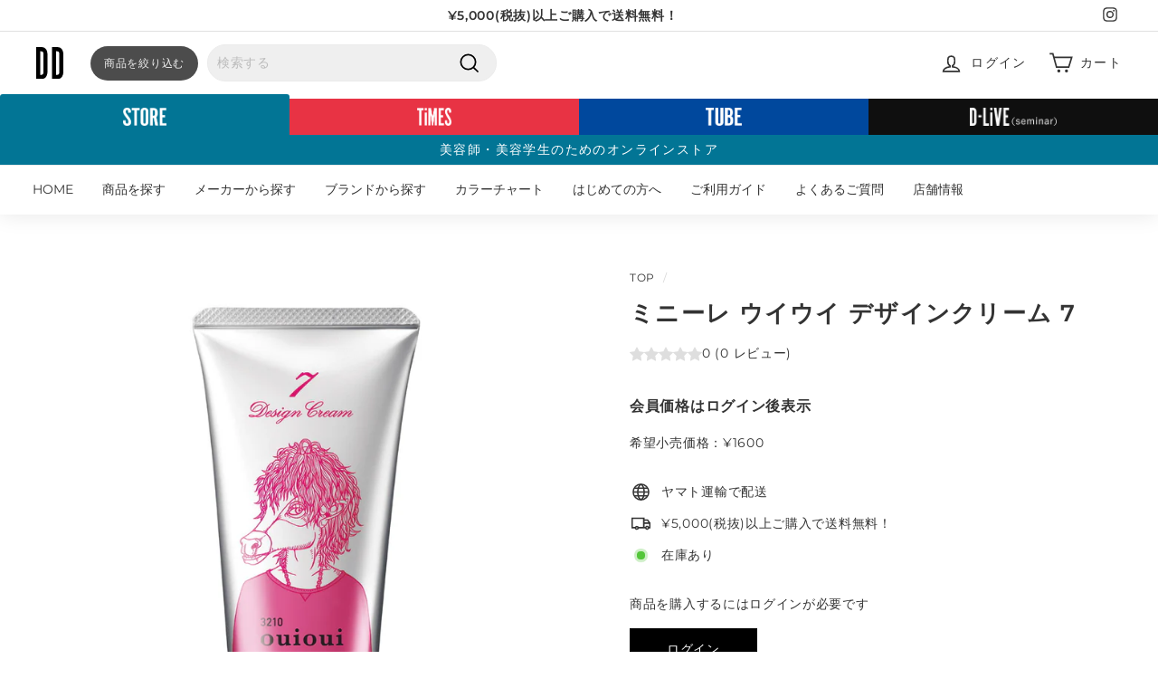

--- FILE ---
content_type: text/html; charset=utf-8
request_url: https://d-online-pf.com/collections/10-off?view=globo.alsobought
body_size: 39462
content:
[{"id":6892376555693,"title":"エルジューダ ブリーチケアセラム","handle":"4954835291293","description":"\u003cp\u003e- ブリーチデザインにしなやかな動きとまとまりを。 -\u003c\/p\u003e\u003cp\u003e＜軟毛の方に＞＜サラサラな質感＞\u003c\/p\u003e\u003cp\u003e\u003cbr\u003e\u003c\/p\u003e\u003cp\u003eブリーチ毛の様々なお悩み▼\u003c\/p\u003e\u003cp\u003eパサつき\/ツヤがない\/絡まって扱いにくい\/濡れるとさらに絡まる\u003c\/p\u003e\u003cp\u003e要因は、「ブリーチうねり*」にありました。\u003c\/p\u003e\u003cp\u003e*ブリーチ毛に指やブラシが引っかかる等、強い力がかかってしまった時に生じる1本1本のうねりのこと。\u003c\/p\u003e\u003cp\u003e\u003cbr\u003e\u003c\/p\u003e\u003cp\u003eブリーチうねりはこうして生まれる▼\u003c\/p\u003e\u003cp\u003eウェット時、ブリーチ毛は毛髪内結合が少なくなっているため、濡れているときは特に外からかかる力に影響を受けやすい。そしてドライ中、水素結合が切れた状態にドライ中の過度なテンションがかかることにより、毛髪内の結合にズレが生じ、ドライ後毛髪内の水素結合がズレた状態で固定され、うねりが生じる。\u003c\/p\u003e\u003cp\u003e\u003cbr\u003e\u003c\/p\u003e\u003cp\u003eエルジューダ ブリーチケア セラム\/ジェルセラムを使うと･･･\u003c\/p\u003e\u003cp\u003e①オイルが広がりやすく、指通りの良い髪へ\u003c\/p\u003e\u003cp\u003e《オイル化グリセリン配合》\u003c\/p\u003e\u003cp\u003eグリセリンとオイルが結合した成分。水とオイル両方になじみやすい性質を持つ。オイルをブリーチ毛に均一に広がりやすくし、毛髪内部の水素結合をゆるめる。\u003c\/p\u003e\u003cp\u003e②ドライ中の水素結合のズレを防ぎ、うねりを抑える\u003c\/p\u003e\u003cp\u003e?ブリーチ毛をキレイな状態に整えてしなやかにまとまる髪へ。\u003c\/p\u003e\u003cp\u003e\u003cbr\u003e\u003c\/p\u003e\u003cp\u003eFRAGRANCE\u003c\/p\u003e\u003cp\u003e透明感あふれるクリスタルムスクの香り\u003c\/p\u003e","published_at":"2021-08-21T10:58:20+09:00","created_at":"2021-08-21T10:58:20+09:00","vendor":"ミルボン","type":"ヘアケア","tags":["AUBEG_ミルボン","brand_エルジューダ","category_アウトバストリートメント","discount_10%割引","NEWTONG_ミルボン","series_エルジューダ","ハイトーンケアオイル","ミル ボン","ミルボン エルジューダ","ミルボンエルジューダ","上代_3080","美容学生2025"],"price":200200,"price_min":200200,"price_max":200200,"available":true,"price_varies":false,"compare_at_price":null,"compare_at_price_min":0,"compare_at_price_max":0,"compare_at_price_varies":false,"variants":[{"id":40560687612077,"title":"Default Title","option1":"Default Title","option2":null,"option3":null,"sku":"16596832","requires_shipping":true,"taxable":true,"featured_image":null,"available":true,"name":"エルジューダ ブリーチケアセラム","public_title":null,"options":["Default Title"],"price":200200,"weight":0,"compare_at_price":null,"inventory_management":"shopify","barcode":"4954835291293","requires_selling_plan":false,"selling_plan_allocations":[],"quantity_rule":{"min":1,"max":null,"increment":1}}],"images":["\/\/d-online-pf.com\/cdn\/shop\/products\/4954835291293_582c78b0-dca8-4e0e-b70d-d82a6c8b4cbe.png?v=1669944801"],"featured_image":"\/\/d-online-pf.com\/cdn\/shop\/products\/4954835291293_582c78b0-dca8-4e0e-b70d-d82a6c8b4cbe.png?v=1669944801","options":["Title"],"media":[{"alt":null,"id":31259928428791,"position":1,"preview_image":{"aspect_ratio":1.0,"height":813,"width":813,"src":"\/\/d-online-pf.com\/cdn\/shop\/products\/4954835291293_582c78b0-dca8-4e0e-b70d-d82a6c8b4cbe.png?v=1669944801"},"aspect_ratio":1.0,"height":813,"media_type":"image","src":"\/\/d-online-pf.com\/cdn\/shop\/products\/4954835291293_582c78b0-dca8-4e0e-b70d-d82a6c8b4cbe.png?v=1669944801","width":813}],"requires_selling_plan":false,"selling_plan_groups":[],"content":"\u003cp\u003e- ブリーチデザインにしなやかな動きとまとまりを。 -\u003c\/p\u003e\u003cp\u003e＜軟毛の方に＞＜サラサラな質感＞\u003c\/p\u003e\u003cp\u003e\u003cbr\u003e\u003c\/p\u003e\u003cp\u003eブリーチ毛の様々なお悩み▼\u003c\/p\u003e\u003cp\u003eパサつき\/ツヤがない\/絡まって扱いにくい\/濡れるとさらに絡まる\u003c\/p\u003e\u003cp\u003e要因は、「ブリーチうねり*」にありました。\u003c\/p\u003e\u003cp\u003e*ブリーチ毛に指やブラシが引っかかる等、強い力がかかってしまった時に生じる1本1本のうねりのこと。\u003c\/p\u003e\u003cp\u003e\u003cbr\u003e\u003c\/p\u003e\u003cp\u003eブリーチうねりはこうして生まれる▼\u003c\/p\u003e\u003cp\u003eウェット時、ブリーチ毛は毛髪内結合が少なくなっているため、濡れているときは特に外からかかる力に影響を受けやすい。そしてドライ中、水素結合が切れた状態にドライ中の過度なテンションがかかることにより、毛髪内の結合にズレが生じ、ドライ後毛髪内の水素結合がズレた状態で固定され、うねりが生じる。\u003c\/p\u003e\u003cp\u003e\u003cbr\u003e\u003c\/p\u003e\u003cp\u003eエルジューダ ブリーチケア セラム\/ジェルセラムを使うと･･･\u003c\/p\u003e\u003cp\u003e①オイルが広がりやすく、指通りの良い髪へ\u003c\/p\u003e\u003cp\u003e《オイル化グリセリン配合》\u003c\/p\u003e\u003cp\u003eグリセリンとオイルが結合した成分。水とオイル両方になじみやすい性質を持つ。オイルをブリーチ毛に均一に広がりやすくし、毛髪内部の水素結合をゆるめる。\u003c\/p\u003e\u003cp\u003e②ドライ中の水素結合のズレを防ぎ、うねりを抑える\u003c\/p\u003e\u003cp\u003e?ブリーチ毛をキレイな状態に整えてしなやかにまとまる髪へ。\u003c\/p\u003e\u003cp\u003e\u003cbr\u003e\u003c\/p\u003e\u003cp\u003eFRAGRANCE\u003c\/p\u003e\u003cp\u003e透明感あふれるクリスタルムスクの香り\u003c\/p\u003e"},{"id":6891592614061,"title":"ディーセス エルジューダ エマルジョン プラス","handle":"4954835290685","description":"\u003cp\u003e動かしやすいやわふわな素材へ導くデザインベースエマルジョン\u003c\/p\u003e\u003cbr\u003e\u003cbr\u003e\u003cp\u003e◆商品特長動かしやすいやわふわな素材へ導くデザインベースエマルジョン\u003c\/p\u003e\u003cp\u003e①高い保湿力を保ち続ける【バオバブエキス】配合\u003c\/p\u003e\u003cp\u003e②髪質で選択する2アイテム\u003c\/p\u003e\u003cp\u003e●エマルジョンプラス→普通～太い髪：アミノコラーゲンを配合し、やわらかさを高める\u003c\/p\u003e\u003cp\u003e③根元から毛先まで均一な状態に整えていく【ＣＭＡＤＫ】配合\u003c\/p\u003e","published_at":"2021-08-21T04:57:57+09:00","created_at":"2021-08-21T04:57:57+09:00","vendor":"ミルボン","type":"ヘアケア","tags":["AUBEG_ミルボン","brand_エルジューダ","category_アウトバストリートメント","discount_10%割引","label_やわらか","NEWTONG_ミルボン","series_エルジューダ","ミル ボン","ミルボン エルジューダ","ミルボンエルジューダ","上代_2860","美容学生2025"],"price":185900,"price_min":185900,"price_max":185900,"available":true,"price_varies":false,"compare_at_price":null,"compare_at_price_min":0,"compare_at_price_max":0,"compare_at_price_varies":false,"variants":[{"id":40559081259181,"title":"Default Title","option1":"Default Title","option2":null,"option3":null,"sku":"16596085","requires_shipping":true,"taxable":true,"featured_image":null,"available":true,"name":"ディーセス エルジューダ エマルジョン プラス","public_title":null,"options":["Default Title"],"price":185900,"weight":0,"compare_at_price":null,"inventory_management":"shopify","barcode":"4954835290685","requires_selling_plan":false,"selling_plan_allocations":[],"quantity_rule":{"min":1,"max":null,"increment":1}}],"images":["\/\/d-online-pf.com\/cdn\/shop\/products\/4954835290685.png?v=1669944925"],"featured_image":"\/\/d-online-pf.com\/cdn\/shop\/products\/4954835290685.png?v=1669944925","options":["Title"],"media":[{"alt":null,"id":31259940159735,"position":1,"preview_image":{"aspect_ratio":1.0,"height":813,"width":813,"src":"\/\/d-online-pf.com\/cdn\/shop\/products\/4954835290685.png?v=1669944925"},"aspect_ratio":1.0,"height":813,"media_type":"image","src":"\/\/d-online-pf.com\/cdn\/shop\/products\/4954835290685.png?v=1669944925","width":813}],"requires_selling_plan":false,"selling_plan_groups":[],"content":"\u003cp\u003e動かしやすいやわふわな素材へ導くデザインベースエマルジョン\u003c\/p\u003e\u003cbr\u003e\u003cbr\u003e\u003cp\u003e◆商品特長動かしやすいやわふわな素材へ導くデザインベースエマルジョン\u003c\/p\u003e\u003cp\u003e①高い保湿力を保ち続ける【バオバブエキス】配合\u003c\/p\u003e\u003cp\u003e②髪質で選択する2アイテム\u003c\/p\u003e\u003cp\u003e●エマルジョンプラス→普通～太い髪：アミノコラーゲンを配合し、やわらかさを高める\u003c\/p\u003e\u003cp\u003e③根元から毛先まで均一な状態に整えていく【ＣＭＡＤＫ】配合\u003c\/p\u003e"},{"id":6891606376621,"title":"ジェミールフラン メルティバターバーム","handle":"4954835136228","description":"\u003cp\u003e夜のまとまりが記憶され忙しい朝でもキレイがつくれるメルティバターバーム\u003c\/p\u003e\u003cp\u003e「メルティバターバーム」メルティバターの保湿感・おさまり感を強化させるためにバター濃度を濃くしたおさまり特化アイテム\u003c\/p\u003e\u003cbr\u003e\u003cbr\u003e\u003cp\u003e★製品特徴\u003c\/p\u003e\u003cp\u003e古来からミラクルツリーと称された北インド原産のモリンガの種子から採れる植物性油脂「モイストモリンガバター」配合。\u003c\/p\u003e\u003cp\u003e★使用方法\u003c\/p\u003e\u003cp\u003eタオルドライ後、毛先→中間→根元の順に塗布。\u003c\/p\u003e\u003cp\u003eトップからドライスタートし、毛先を握って引っ張りながらドライ。\u003c\/p\u003e\u003cp\u003e★YOU-TUBE\u003c\/p\u003e\u003cp\u003e\u003ciframe width=\"500\" height=\"281\" src=\"\/\/www.youtube.com\/embed\/M1YsKIc1hc8\" frameborder=\"0\" allowfullscreen=\"\"\u003e\u003c\/iframe\u003e\u003c\/p\u003e","published_at":"2021-08-21T05:03:39+09:00","created_at":"2021-08-21T05:03:39+09:00","vendor":"ミルボン","type":"ヘアケア","tags":["AUBEG_ミルボン","brand_ジェミールフラン","category_アウトバストリートメント","discount_10%割引","label_まとまり","label_保湿","NEWTONG_ミルボン","series_ジェミールフランヘアメイク","ミル ボン","上代_2420","美容学生2025"],"price":157300,"price_min":157300,"price_max":157300,"available":true,"price_varies":false,"compare_at_price":null,"compare_at_price_min":0,"compare_at_price_max":0,"compare_at_price_varies":false,"variants":[{"id":40559104295085,"title":"Default Title","option1":"Default Title","option2":null,"option3":null,"sku":"16628335","requires_shipping":true,"taxable":true,"featured_image":null,"available":true,"name":"ジェミールフラン メルティバターバーム","public_title":null,"options":["Default Title"],"price":157300,"weight":0,"compare_at_price":null,"inventory_management":"shopify","barcode":"4954835136228","requires_selling_plan":false,"selling_plan_allocations":[],"quantity_rule":{"min":1,"max":null,"increment":1}}],"images":["\/\/d-online-pf.com\/cdn\/shop\/products\/4954835136228.jpg?v=1629489822"],"featured_image":"\/\/d-online-pf.com\/cdn\/shop\/products\/4954835136228.jpg?v=1629489822","options":["Title"],"media":[{"alt":"ジェミールフラン メルティバターバーム","id":22298052395181,"position":1,"preview_image":{"aspect_ratio":1.0,"height":1279,"width":1279,"src":"\/\/d-online-pf.com\/cdn\/shop\/products\/4954835136228.jpg?v=1629489822"},"aspect_ratio":1.0,"height":1279,"media_type":"image","src":"\/\/d-online-pf.com\/cdn\/shop\/products\/4954835136228.jpg?v=1629489822","width":1279}],"requires_selling_plan":false,"selling_plan_groups":[],"content":"\u003cp\u003e夜のまとまりが記憶され忙しい朝でもキレイがつくれるメルティバターバーム\u003c\/p\u003e\u003cp\u003e「メルティバターバーム」メルティバターの保湿感・おさまり感を強化させるためにバター濃度を濃くしたおさまり特化アイテム\u003c\/p\u003e\u003cbr\u003e\u003cbr\u003e\u003cp\u003e★製品特徴\u003c\/p\u003e\u003cp\u003e古来からミラクルツリーと称された北インド原産のモリンガの種子から採れる植物性油脂「モイストモリンガバター」配合。\u003c\/p\u003e\u003cp\u003e★使用方法\u003c\/p\u003e\u003cp\u003eタオルドライ後、毛先→中間→根元の順に塗布。\u003c\/p\u003e\u003cp\u003eトップからドライスタートし、毛先を握って引っ張りながらドライ。\u003c\/p\u003e\u003cp\u003e★YOU-TUBE\u003c\/p\u003e\u003cp\u003e\u003ciframe width=\"500\" height=\"281\" src=\"\/\/www.youtube.com\/embed\/M1YsKIc1hc8\" frameborder=\"0\" allowfullscreen=\"\"\u003e\u003c\/iframe\u003e\u003c\/p\u003e"},{"id":6892232343725,"title":"クオルシア カラーシャンプー パープル 250ml","handle":"4580508130608","description":"\u003cp\u003eより高い精度を求めるプロフェッショナル用の染着性に優れたカラーシャンプー。\u003c\/p\u003e\u003cp\u003e髪と頭皮に優しいアミノ酸系洗浄処方でありながら、\u003c\/p\u003e\u003cp\u003eカラーシャンプーの中でもとにかく濃い染料で鮮やかな色彩の持続をサポートします。\u003c\/p\u003e\u003cp\u003eハイトーンカラーの黄ばみを抑えるパープル、赤やピンク系の暖色カラーの褪色を抑えるピンクの2種類を魅力的な価格でリリース。\u003c\/p\u003e\u003cp\u003e\u003cbr\u003e\u003c\/p\u003e\u003cp\u003e●パープル\u003c\/p\u003e\u003cp\u003eハイトーンカラーの気になる黄ばみを抑え、透明感のある髪色を長持ちさせます。\u003c\/p\u003e","published_at":"2021-08-21T09:44:40+09:00","created_at":"2021-08-21T09:44:40+09:00","vendor":"フィヨーレコスメティクス","type":"ヘアケア","tags":["brand_クオルシア","category_カラーシャンプー\/カラートリートメント","discount_10%割引","NEWTONG_フィヨーレコスメティクス","purple shampoo","series_クオルシア　カラーシャンプー","カラーカラーシャンプー\/カラートリートメント2022","フィオーレ","フィヨーレ カラー","上代_1900","美容学生2025"],"price":133000,"price_min":133000,"price_max":133000,"available":true,"price_varies":false,"compare_at_price":null,"compare_at_price_min":0,"compare_at_price_max":0,"compare_at_price_varies":false,"variants":[{"id":40560392569005,"title":"Default Title","option1":"Default Title","option2":null,"option3":null,"sku":"30003309","requires_shipping":true,"taxable":true,"featured_image":null,"available":true,"name":"クオルシア カラーシャンプー パープル 250ml","public_title":null,"options":["Default Title"],"price":133000,"weight":0,"compare_at_price":null,"inventory_management":"shopify","barcode":"4580508130608","requires_selling_plan":false,"selling_plan_allocations":[],"quantity_rule":{"min":1,"max":null,"increment":1}}],"images":["\/\/d-online-pf.com\/cdn\/shop\/products\/4580508130608.png?v=1670899413"],"featured_image":"\/\/d-online-pf.com\/cdn\/shop\/products\/4580508130608.png?v=1670899413","options":["Title"],"media":[{"alt":"クオルシア カラーシャンプー パープル 250ml","id":22299955429549,"position":1,"preview_image":{"aspect_ratio":1.0,"height":853,"width":853,"src":"\/\/d-online-pf.com\/cdn\/shop\/products\/4580508130608.png?v=1670899413"},"aspect_ratio":1.0,"height":853,"media_type":"image","src":"\/\/d-online-pf.com\/cdn\/shop\/products\/4580508130608.png?v=1670899413","width":853}],"requires_selling_plan":false,"selling_plan_groups":[],"content":"\u003cp\u003eより高い精度を求めるプロフェッショナル用の染着性に優れたカラーシャンプー。\u003c\/p\u003e\u003cp\u003e髪と頭皮に優しいアミノ酸系洗浄処方でありながら、\u003c\/p\u003e\u003cp\u003eカラーシャンプーの中でもとにかく濃い染料で鮮やかな色彩の持続をサポートします。\u003c\/p\u003e\u003cp\u003eハイトーンカラーの黄ばみを抑えるパープル、赤やピンク系の暖色カラーの褪色を抑えるピンクの2種類を魅力的な価格でリリース。\u003c\/p\u003e\u003cp\u003e\u003cbr\u003e\u003c\/p\u003e\u003cp\u003e●パープル\u003c\/p\u003e\u003cp\u003eハイトーンカラーの気になる黄ばみを抑え、透明感のある髪色を長持ちさせます。\u003c\/p\u003e"},{"id":6891968626861,"title":"エルジューダ グレイスオン エマルジョン","handle":"4954835100915","description":"\u003cp\u003e仕事もプライベートも、どんな時でも私らしく「女性らしさ」を大切にしたい…忙しい毎日でも、心地よい髪で過ごせる幸せを。\u003c\/p\u003e\n\u003cp\u003e毛先が自然と内に入る、女性らしいやわらかな髪へ。\u003c\/p\u003e\n\u003cbr\u003e\u003cbr\u003e\n\u003cp\u003e柔らかな保湿感　エルジューダグレイスオンエマルジョン\u003c\/p\u003e\n\u003cp\u003eバオバブエキス配合\u003c\/p\u003e\n\u003cp\u003e水分保持に大切な働きをする有機酸を含むエキス。\u003c\/p\u003e\n\u003cp\u003eやわらかさと潤いに満ちた髪へ。\u003c\/p\u003e","published_at":"2021-08-21T07:18:25+09:00","created_at":"2021-08-21T07:18:25+09:00","vendor":"ミルボン","type":"ヘアケア","tags":["AUBEG_ミルボン","brand_エルジューダ","category_アウトバストリートメント","discount_10%割引","label_ミルク","label_保湿","NEWTONG_ミルボン","series_エルジューダ","ミル ボン","ミルボン エルジューダ","ミルボンエルジューダ","上代_3080"],"price":200200,"price_min":200200,"price_max":200200,"available":true,"price_varies":false,"compare_at_price":null,"compare_at_price_min":0,"compare_at_price_max":0,"compare_at_price_varies":false,"variants":[{"id":40559763423405,"title":"Default Title","option1":"Default Title","option2":null,"option3":null,"sku":"16596146","requires_shipping":true,"taxable":true,"featured_image":null,"available":true,"name":"エルジューダ グレイスオン エマルジョン","public_title":null,"options":["Default Title"],"price":200200,"weight":0,"compare_at_price":null,"inventory_management":"shopify","barcode":"4954835100915","requires_selling_plan":false,"selling_plan_allocations":[],"quantity_rule":{"min":1,"max":null,"increment":1}}],"images":["\/\/d-online-pf.com\/cdn\/shop\/products\/4954835100915.png?v=1669944873"],"featured_image":"\/\/d-online-pf.com\/cdn\/shop\/products\/4954835100915.png?v=1669944873","options":["Title"],"media":[{"alt":null,"id":31259935146231,"position":1,"preview_image":{"aspect_ratio":1.0,"height":813,"width":813,"src":"\/\/d-online-pf.com\/cdn\/shop\/products\/4954835100915.png?v=1669944873"},"aspect_ratio":1.0,"height":813,"media_type":"image","src":"\/\/d-online-pf.com\/cdn\/shop\/products\/4954835100915.png?v=1669944873","width":813}],"requires_selling_plan":false,"selling_plan_groups":[],"content":"\u003cp\u003e仕事もプライベートも、どんな時でも私らしく「女性らしさ」を大切にしたい…忙しい毎日でも、心地よい髪で過ごせる幸せを。\u003c\/p\u003e\n\u003cp\u003e毛先が自然と内に入る、女性らしいやわらかな髪へ。\u003c\/p\u003e\n\u003cbr\u003e\u003cbr\u003e\n\u003cp\u003e柔らかな保湿感　エルジューダグレイスオンエマルジョン\u003c\/p\u003e\n\u003cp\u003eバオバブエキス配合\u003c\/p\u003e\n\u003cp\u003e水分保持に大切な働きをする有機酸を含むエキス。\u003c\/p\u003e\n\u003cp\u003eやわらかさと潤いに満ちた髪へ。\u003c\/p\u003e"},{"id":6892376653997,"title":"エルジューダ ブリーチケアジェルセラム","handle":"4954835291309","description":"\u003cp\u003e- ブリーチデザインにしなやかな動きとまとまりを。 -\u003c\/p\u003e\u003cp\u003e＜普通毛～硬毛の方に＞＜やわらかな質感＞\u003c\/p\u003e\u003cp\u003e\u003cbr\u003e\u003c\/p\u003e\u003cp\u003eブリーチ毛の様々なお悩み▼\u003c\/p\u003e\u003cp\u003eパサつき\/ツヤがない\/絡まって扱いにくい\/濡れるとさらに絡まる\u003c\/p\u003e\u003cp\u003e要因は、「ブリーチうねり*」にありました。\u003c\/p\u003e\u003cp\u003e*ブリーチ毛に指やブラシが引っかかる等、強い力がかかってしまった時に生じる1本1本のうねりのこと。\u003c\/p\u003e\u003cp\u003e\u003cbr\u003e\u003c\/p\u003e\u003cp\u003eブリーチうねりはこうして生まれる▼\u003c\/p\u003e\u003cp\u003eウェット時、ブリーチ毛は毛髪内結合が少なくなっているため、濡れているときは特に外からかかる力に影響を受けやすい。そしてドライ中、水素結合が切れた状態にドライ中の過度なテンションがかかることにより、毛髪内の結合にズレが生じ、ドライ後毛髪内の水素結合がズレた状態で固定され、うねりが生じる。\u003c\/p\u003e\u003cp\u003e\u003cbr\u003e\u003c\/p\u003e\u003cp\u003eエルジューダ ブリーチケア セラム\/ジェルセラムを使うと･･･\u003c\/p\u003e\u003cp\u003e①オイルが広がりやすく、指通りの良い髪へ\u003c\/p\u003e\u003cp\u003e《オイル化グリセリン配合》\u003c\/p\u003e\u003cp\u003eグリセリンとオイルが結合した成分。水とオイル両方になじみやすい性質を持つ。オイルをブリーチ毛に均一に広がりやすくし、毛髪内部の水素結合をゆるめる。\u003c\/p\u003e\u003cp\u003e②ドライ中の水素結合のズレを防ぎ、うねりを抑える\u003c\/p\u003e\u003cp\u003e?ブリーチ毛をキレイな状態に整えてしなやかにまとまる髪へ。\u003c\/p\u003e\u003cp\u003e\u003cbr\u003e\u003c\/p\u003e\u003cp\u003eFRAGRANCE\u003c\/p\u003e\u003cp\u003e透明感あふれるクリスタルムスクの香り\u003c\/p\u003e","published_at":"2021-08-21T10:58:22+09:00","created_at":"2021-08-21T10:58:22+09:00","vendor":"ミルボン","type":"ヘアケア","tags":["AUBEG_ミルボン","brand_エルジューダ","category_アウトバストリートメント","discount_10%割引","NEWTONG_ミルボン","series_エルジューダ","ミル ボン","ミルボン エルジューダ","ミルボンエルジューダ","上代_3080"],"price":200200,"price_min":200200,"price_max":200200,"available":true,"price_varies":false,"compare_at_price":null,"compare_at_price_min":0,"compare_at_price_max":0,"compare_at_price_varies":false,"variants":[{"id":40560687710381,"title":"Default Title","option1":"Default Title","option2":null,"option3":null,"sku":"16596849","requires_shipping":true,"taxable":true,"featured_image":null,"available":true,"name":"エルジューダ ブリーチケアジェルセラム","public_title":null,"options":["Default Title"],"price":200200,"weight":0,"compare_at_price":null,"inventory_management":"shopify","barcode":"4954835291309","requires_selling_plan":false,"selling_plan_allocations":[],"quantity_rule":{"min":1,"max":null,"increment":1}}],"images":["\/\/d-online-pf.com\/cdn\/shop\/products\/4954835291309_132cf62b-f12e-4e0c-9fa3-0f994eecc4c2.png?v=1669944785"],"featured_image":"\/\/d-online-pf.com\/cdn\/shop\/products\/4954835291309_132cf62b-f12e-4e0c-9fa3-0f994eecc4c2.png?v=1669944785","options":["Title"],"media":[{"alt":null,"id":31259927249143,"position":1,"preview_image":{"aspect_ratio":1.0,"height":813,"width":813,"src":"\/\/d-online-pf.com\/cdn\/shop\/products\/4954835291309_132cf62b-f12e-4e0c-9fa3-0f994eecc4c2.png?v=1669944785"},"aspect_ratio":1.0,"height":813,"media_type":"image","src":"\/\/d-online-pf.com\/cdn\/shop\/products\/4954835291309_132cf62b-f12e-4e0c-9fa3-0f994eecc4c2.png?v=1669944785","width":813}],"requires_selling_plan":false,"selling_plan_groups":[],"content":"\u003cp\u003e- ブリーチデザインにしなやかな動きとまとまりを。 -\u003c\/p\u003e\u003cp\u003e＜普通毛～硬毛の方に＞＜やわらかな質感＞\u003c\/p\u003e\u003cp\u003e\u003cbr\u003e\u003c\/p\u003e\u003cp\u003eブリーチ毛の様々なお悩み▼\u003c\/p\u003e\u003cp\u003eパサつき\/ツヤがない\/絡まって扱いにくい\/濡れるとさらに絡まる\u003c\/p\u003e\u003cp\u003e要因は、「ブリーチうねり*」にありました。\u003c\/p\u003e\u003cp\u003e*ブリーチ毛に指やブラシが引っかかる等、強い力がかかってしまった時に生じる1本1本のうねりのこと。\u003c\/p\u003e\u003cp\u003e\u003cbr\u003e\u003c\/p\u003e\u003cp\u003eブリーチうねりはこうして生まれる▼\u003c\/p\u003e\u003cp\u003eウェット時、ブリーチ毛は毛髪内結合が少なくなっているため、濡れているときは特に外からかかる力に影響を受けやすい。そしてドライ中、水素結合が切れた状態にドライ中の過度なテンションがかかることにより、毛髪内の結合にズレが生じ、ドライ後毛髪内の水素結合がズレた状態で固定され、うねりが生じる。\u003c\/p\u003e\u003cp\u003e\u003cbr\u003e\u003c\/p\u003e\u003cp\u003eエルジューダ ブリーチケア セラム\/ジェルセラムを使うと･･･\u003c\/p\u003e\u003cp\u003e①オイルが広がりやすく、指通りの良い髪へ\u003c\/p\u003e\u003cp\u003e《オイル化グリセリン配合》\u003c\/p\u003e\u003cp\u003eグリセリンとオイルが結合した成分。水とオイル両方になじみやすい性質を持つ。オイルをブリーチ毛に均一に広がりやすくし、毛髪内部の水素結合をゆるめる。\u003c\/p\u003e\u003cp\u003e②ドライ中の水素結合のズレを防ぎ、うねりを抑える\u003c\/p\u003e\u003cp\u003e?ブリーチ毛をキレイな状態に整えてしなやかにまとまる髪へ。\u003c\/p\u003e\u003cp\u003e\u003cbr\u003e\u003c\/p\u003e\u003cp\u003eFRAGRANCE\u003c\/p\u003e\u003cp\u003e透明感あふれるクリスタルムスクの香り\u003c\/p\u003e"},{"id":6892017811629,"title":"エルジューダポイントケアスティック","handle":"4954835291071","description":"気になるとき、私はキレイに、ととのえる。今すぐ何とかしたい！わがままにハネる細かい部分に。エルジューダポイントケアスティック\u003cbr\u003e\u003cbr\u003e●使い方カンタン！マスカラタイプで手を汚さずにサッとキレイ。●べたつかない！固まらない！全てケア成分でできてます。●持ち運んで使える！気になって時にいつでも整える。","published_at":"2021-08-21T07:51:30+09:00","created_at":"2021-08-21T07:51:30+09:00","vendor":"ミルボン","type":"スタイリング","tags":["AUBEG_ミルボン","brand_エルジューダ","category_ヘアジェル\/セットローション","discount_10%割引","NEWTONG_ミルボン","series_エルジューダ","あほ毛","アホ毛","ミル ボン","ミルボン エルジューダ","ミルボンエルジューダ","上代_1650","梅雨対策","美容学生2025"],"price":115500,"price_min":115500,"price_max":115500,"available":true,"price_varies":false,"compare_at_price":null,"compare_at_price_min":0,"compare_at_price_max":0,"compare_at_price_varies":false,"variants":[{"id":40559953412269,"title":"Default Title","option1":"Default Title","option2":null,"option3":null,"sku":"16596177","requires_shipping":true,"taxable":true,"featured_image":null,"available":true,"name":"エルジューダポイントケアスティック","public_title":null,"options":["Default Title"],"price":115500,"weight":0,"compare_at_price":null,"inventory_management":"shopify","barcode":"4954835291071","requires_selling_plan":false,"selling_plan_allocations":[],"quantity_rule":{"min":1,"max":null,"increment":1}}],"images":["\/\/d-online-pf.com\/cdn\/shop\/products\/4954835291071.png?v=1669945196"],"featured_image":"\/\/d-online-pf.com\/cdn\/shop\/products\/4954835291071.png?v=1669945196","options":["Title"],"media":[{"alt":null,"id":31259964375287,"position":1,"preview_image":{"aspect_ratio":1.0,"height":813,"width":813,"src":"\/\/d-online-pf.com\/cdn\/shop\/products\/4954835291071.png?v=1669945196"},"aspect_ratio":1.0,"height":813,"media_type":"image","src":"\/\/d-online-pf.com\/cdn\/shop\/products\/4954835291071.png?v=1669945196","width":813}],"requires_selling_plan":false,"selling_plan_groups":[],"content":"気になるとき、私はキレイに、ととのえる。今すぐ何とかしたい！わがままにハネる細かい部分に。エルジューダポイントケアスティック\u003cbr\u003e\u003cbr\u003e●使い方カンタン！マスカラタイプで手を汚さずにサッとキレイ。●べたつかない！固まらない！全てケア成分でできてます。●持ち運んで使える！気になって時にいつでも整える。"},{"id":6891963187373,"title":"オルディーブ アディクシー 9-ST スモーキートパーズ 80g","handle":"4954835335584","description":"\u003cp\u003e高明度のアンダーへ、透き通るようなヘアカラーをかなえる２色相ほんのり紫味のあるベージュ「スモーキートパーズ」\u003c\/p\u003e\u003cbr\u003e\u003cbr\u003eブラウンさえもかき消し、自在な髪色を叶えてくれる高発色カラー　オルディーブ　アディクシー","published_at":"2021-08-21T07:14:54+09:00","created_at":"2021-08-21T07:14:54+09:00","vendor":"ミルボン","type":"ヘアカラー","tags":["AUBEG_ミルボン","brand_オルディーブ","category_ファッションカラー","color_#A7937B","colorchart_オルディーブアディクシー","discount_10%割引","NEWTONG_ミルボン","series_オルディーブアディクシー","tone_#888888","ミル ボン"],"price":70000,"price_min":70000,"price_max":70000,"available":true,"price_varies":false,"compare_at_price":null,"compare_at_price_min":0,"compare_at_price_max":0,"compare_at_price_varies":false,"variants":[{"id":40559744123053,"title":"スモーキートパーズ \/ 09","option1":"スモーキートパーズ","option2":"09","option3":null,"sku":"02511825","requires_shipping":true,"taxable":true,"featured_image":null,"available":true,"name":"オルディーブ アディクシー 9-ST スモーキートパーズ 80g - スモーキートパーズ \/ 09","public_title":"スモーキートパーズ \/ 09","options":["スモーキートパーズ","09"],"price":70000,"weight":0,"compare_at_price":null,"inventory_management":"shopify","barcode":"4954835335584","requires_selling_plan":false,"selling_plan_allocations":[],"quantity_rule":{"min":1,"max":null,"increment":1}}],"images":["\/\/d-online-pf.com\/cdn\/shop\/products\/4954835335584.jpg?v=1672021608","\/\/d-online-pf.com\/cdn\/shop\/files\/ADDICTHY_Purple_SmokyTopaz_b93b69f0-bf89-447c-aa4f-5f9af4cfa904.png?v=1707894807"],"featured_image":"\/\/d-online-pf.com\/cdn\/shop\/products\/4954835335584.jpg?v=1672021608","options":["カラー","明度"],"media":[{"alt":null,"id":31443177079031,"position":1,"preview_image":{"aspect_ratio":1.0,"height":813,"width":813,"src":"\/\/d-online-pf.com\/cdn\/shop\/products\/4954835335584.jpg?v=1672021608"},"aspect_ratio":1.0,"height":813,"media_type":"image","src":"\/\/d-online-pf.com\/cdn\/shop\/products\/4954835335584.jpg?v=1672021608","width":813},{"alt":null,"id":34358527230199,"position":2,"preview_image":{"aspect_ratio":1.0,"height":1250,"width":1250,"src":"\/\/d-online-pf.com\/cdn\/shop\/files\/ADDICTHY_Purple_SmokyTopaz_b93b69f0-bf89-447c-aa4f-5f9af4cfa904.png?v=1707894807"},"aspect_ratio":1.0,"height":1250,"media_type":"image","src":"\/\/d-online-pf.com\/cdn\/shop\/files\/ADDICTHY_Purple_SmokyTopaz_b93b69f0-bf89-447c-aa4f-5f9af4cfa904.png?v=1707894807","width":1250}],"requires_selling_plan":false,"selling_plan_groups":[],"content":"\u003cp\u003e高明度のアンダーへ、透き通るようなヘアカラーをかなえる２色相ほんのり紫味のあるベージュ「スモーキートパーズ」\u003c\/p\u003e\u003cbr\u003e\u003cbr\u003eブラウンさえもかき消し、自在な髪色を叶えてくれる高発色カラー　オルディーブ　アディクシー"},{"id":6891592450221,"title":"ディーセス エルジューダ エマルジョン","handle":"4954835290678","description":"動かしやすいやわふわな素材へ導くデザインベースエマルジョン\u003cbr\u003e\u003cbr\u003e◆商品特長動かしやすいやわふわな素材へ導くデザインベースエマルジョン①高い保湿力を保ち続ける【バオバブエキス】配合②髪質で選択する2アイテム●エマルジョン→細い髪：セラミド２を配合し保湿力を高める③根元から毛先まで均一な状態に整えていく【ＣＭＡＤＫ】配合","published_at":"2021-08-21T04:57:52+09:00","created_at":"2021-08-21T04:57:52+09:00","vendor":"ミルボン","type":"ヘアケア","tags":["AUBEG_ミルボン","brand_エルジューダ","category_アウトバストリートメント","discount_10%割引","label_やわらか","NEWTONG_ミルボン","series_エルジューダ","ミル ボン","ミルボン エルジューダ","ミルボンエルジューダ","上代_2860"],"price":185900,"price_min":185900,"price_max":185900,"available":true,"price_varies":false,"compare_at_price":null,"compare_at_price_min":0,"compare_at_price_max":0,"compare_at_price_varies":false,"variants":[{"id":40559081095341,"title":"Default Title","option1":"Default Title","option2":null,"option3":null,"sku":"16596078","requires_shipping":true,"taxable":true,"featured_image":null,"available":true,"name":"ディーセス エルジューダ エマルジョン","public_title":null,"options":["Default Title"],"price":185900,"weight":0,"compare_at_price":null,"inventory_management":"shopify","barcode":"4954835290678","requires_selling_plan":false,"selling_plan_allocations":[],"quantity_rule":{"min":1,"max":null,"increment":1}}],"images":["\/\/d-online-pf.com\/cdn\/shop\/products\/4954835290678.png?v=1669944909","\/\/d-online-pf.com\/cdn\/shop\/files\/4954835290678_01.jpg?v=1722992031"],"featured_image":"\/\/d-online-pf.com\/cdn\/shop\/products\/4954835290678.png?v=1669944909","options":["Title"],"media":[{"alt":null,"id":31259938259191,"position":1,"preview_image":{"aspect_ratio":1.0,"height":813,"width":813,"src":"\/\/d-online-pf.com\/cdn\/shop\/products\/4954835290678.png?v=1669944909"},"aspect_ratio":1.0,"height":813,"media_type":"image","src":"\/\/d-online-pf.com\/cdn\/shop\/products\/4954835290678.png?v=1669944909","width":813},{"alt":null,"id":36167653556471,"position":2,"preview_image":{"aspect_ratio":1.0,"height":1850,"width":1850,"src":"\/\/d-online-pf.com\/cdn\/shop\/files\/4954835290678_01.jpg?v=1722992031"},"aspect_ratio":1.0,"height":1850,"media_type":"image","src":"\/\/d-online-pf.com\/cdn\/shop\/files\/4954835290678_01.jpg?v=1722992031","width":1850}],"requires_selling_plan":false,"selling_plan_groups":[],"content":"動かしやすいやわふわな素材へ導くデザインベースエマルジョン\u003cbr\u003e\u003cbr\u003e◆商品特長動かしやすいやわふわな素材へ導くデザインベースエマルジョン①高い保湿力を保ち続ける【バオバブエキス】配合②髪質で選択する2アイテム●エマルジョン→細い髪：セラミド２を配合し保湿力を高める③根元から毛先まで均一な状態に整えていく【ＣＭＡＤＫ】配合"},{"id":6891561582765,"title":"トリエ スプレー10 170g","handle":"4952195632183","description":"\u003cp\u003e髪から雰囲気をコントロールする質感スタイリングシリーズ。サラサラ触感、自在な動き、思い通りの仕上がりキープ。\u003c\/p\u003e","published_at":"2021-08-21T04:45:44+09:00","created_at":"2021-08-21T04:45:44+09:00","vendor":"ルベル","type":"スタイリング","tags":["brand_トリエ","category_ヘアスプレー","discount_10%割引","label_さらさら","label_スタイリング","NEWTONG_ルベル1","series_トリエ","上代_1600","美容学生2025"],"price":104000,"price_min":104000,"price_max":104000,"available":true,"price_varies":false,"compare_at_price":null,"compare_at_price_min":0,"compare_at_price_max":0,"compare_at_price_varies":false,"variants":[{"id":40559032467629,"title":"Default Title","option1":"Default Title","option2":null,"option3":null,"sku":"16481046","requires_shipping":true,"taxable":true,"featured_image":null,"available":true,"name":"トリエ スプレー10 170g","public_title":null,"options":["Default Title"],"price":104000,"weight":0,"compare_at_price":null,"inventory_management":"shopify","barcode":"4952195632183","requires_selling_plan":false,"selling_plan_allocations":[],"quantity_rule":{"min":1,"max":null,"increment":1}}],"images":["\/\/d-online-pf.com\/cdn\/shop\/products\/4952195632183.jpg?v=1629488748"],"featured_image":"\/\/d-online-pf.com\/cdn\/shop\/products\/4952195632183.jpg?v=1629488748","options":["Title"],"media":[{"alt":"トリエスプレー10 170g","id":22297919848621,"position":1,"preview_image":{"aspect_ratio":1.0,"height":1000,"width":1000,"src":"\/\/d-online-pf.com\/cdn\/shop\/products\/4952195632183.jpg?v=1629488748"},"aspect_ratio":1.0,"height":1000,"media_type":"image","src":"\/\/d-online-pf.com\/cdn\/shop\/products\/4952195632183.jpg?v=1629488748","width":1000}],"requires_selling_plan":false,"selling_plan_groups":[],"content":"\u003cp\u003e髪から雰囲気をコントロールする質感スタイリングシリーズ。サラサラ触感、自在な動き、思い通りの仕上がりキープ。\u003c\/p\u003e"},{"id":6891606147245,"title":"ジェミールフラン メルティバター","handle":"4954835136211","description":"\u003cp\u003e夜のまとまりが記憶され忙しい朝でもキレイがつくれるメルティバター\u003c\/p\u003e\u003cp\u003e「メルティバター」＝対応幅が広いメインアイテム\u003c\/p\u003e\u003cbr\u003e\u003cbr\u003e\u003cp\u003e★製品特徴\u003c\/p\u003e\u003cp\u003e古来からミラクルツリーと称された北インド原産のモリンガの種子から採れる植物性油脂「モイストモリンガバター」配合。\u003c\/p\u003e\u003cp\u003e★使用方法\u003c\/p\u003e\u003cp\u003eタオルドライ後、毛先→中間→根元の順に塗布。\u003c\/p\u003e\u003cp\u003eトップからドライスタートし、毛先を握って引っ張りながらドライ。\u003c\/p\u003e\u003cp\u003e★YOU-TUBE\u003c\/p\u003e\u003cp\u003e\u003ciframe width=\"500\" height=\"281\" src=\"\/\/www.youtube.com\/embed\/M1YsKIc1hc8\" frameborder=\"0\" allowfullscreen=\"\"\u003e\u003c\/iframe\u003e\u003c\/p\u003e","published_at":"2021-08-21T05:03:34+09:00","created_at":"2021-08-21T05:03:34+09:00","vendor":"ミルボン","type":"ヘアケア","tags":["AUBEG_ミルボン","brand_ジェミールフラン","category_アウトバストリートメント","discount_10%割引","label_まとまり","NEWTONG_ミルボン","series_ジェミールフランヘアメイク","ミル ボン","上代_2200","美容学生2025"],"price":143000,"price_min":143000,"price_max":143000,"available":true,"price_varies":false,"compare_at_price":null,"compare_at_price_min":0,"compare_at_price_max":0,"compare_at_price_varies":false,"variants":[{"id":40559104065709,"title":"Default Title","option1":"Default Title","option2":null,"option3":null,"sku":"16628328","requires_shipping":true,"taxable":true,"featured_image":null,"available":true,"name":"ジェミールフラン メルティバター","public_title":null,"options":["Default Title"],"price":143000,"weight":0,"compare_at_price":null,"inventory_management":"shopify","barcode":"4954835136211","requires_selling_plan":false,"selling_plan_allocations":[],"quantity_rule":{"min":1,"max":null,"increment":1}}],"images":["\/\/d-online-pf.com\/cdn\/shop\/products\/4954835136211.jpg?v=1629489817"],"featured_image":"\/\/d-online-pf.com\/cdn\/shop\/products\/4954835136211.jpg?v=1629489817","options":["Title"],"media":[{"alt":"ジェミールフラン メルティバター","id":22298051641517,"position":1,"preview_image":{"aspect_ratio":1.0,"height":2139,"width":2139,"src":"\/\/d-online-pf.com\/cdn\/shop\/products\/4954835136211.jpg?v=1629489817"},"aspect_ratio":1.0,"height":2139,"media_type":"image","src":"\/\/d-online-pf.com\/cdn\/shop\/products\/4954835136211.jpg?v=1629489817","width":2139}],"requires_selling_plan":false,"selling_plan_groups":[],"content":"\u003cp\u003e夜のまとまりが記憶され忙しい朝でもキレイがつくれるメルティバター\u003c\/p\u003e\u003cp\u003e「メルティバター」＝対応幅が広いメインアイテム\u003c\/p\u003e\u003cbr\u003e\u003cbr\u003e\u003cp\u003e★製品特徴\u003c\/p\u003e\u003cp\u003e古来からミラクルツリーと称された北インド原産のモリンガの種子から採れる植物性油脂「モイストモリンガバター」配合。\u003c\/p\u003e\u003cp\u003e★使用方法\u003c\/p\u003e\u003cp\u003eタオルドライ後、毛先→中間→根元の順に塗布。\u003c\/p\u003e\u003cp\u003eトップからドライスタートし、毛先を握って引っ張りながらドライ。\u003c\/p\u003e\u003cp\u003e★YOU-TUBE\u003c\/p\u003e\u003cp\u003e\u003ciframe width=\"500\" height=\"281\" src=\"\/\/www.youtube.com\/embed\/M1YsKIc1hc8\" frameborder=\"0\" allowfullscreen=\"\"\u003e\u003c\/iframe\u003e\u003c\/p\u003e"},{"id":7725213286647,"title":"ファイバープレックス ボンド オイル 150ml","handle":"4515208129287","description":"\u003cp\u003e\u003cstrong\u003e【おまとめ買いならキャンペーンセットがお得です \u003ca href=\"https:\/\/d-online-pf.com\/products\/4515208997831\"\u003e\u0026gt;こちら\u0026lt;\u003c\/a\u003e\u003ca href=\"https:\/\/d-online-pf.com\/products\/4515208997817\"\u003e\u003c\/a\u003e 】\u003c\/strong\u003e\u003c\/p\u003e\n\u003chr\u003e\n\u003cp\u003e\u003cspan data-mce-fragment=\"1\" class=\"JsGRdQ\"\u003eブリーチ・ハイトーン施術の救世主、\u003c\/span\u003e \u003cspan data-mce-fragment=\"1\" class=\"JsGRdQ\"\u003e枝毛・切れ毛98.6%削減* のファイバープレックスから\u003c\/span\u003e\u003cspan data-mce-fragment=\"1\" class=\"JsGRdQ\"\u003eハイトーンカラーを美しくみせ、使うたび毛髪を保護・強化できるオイル登場。\u003c\/span\u003e \u003cbr data-mce-fragment=\"1\"\u003e\u003c\/p\u003e\n\u003cp\u003eブリーチ・ハイトーン毛用の処方設計で、うるおってまとまり、指どおりのよい仕上がり。その後のスタイリングも自由自在。\u003c\/p\u003e\n\u003cp\u003e・ジカルボン酸(コハク酸)\u003cbr\u003e∟髪に浸透し、日々のダメージから髪を守ります。\u003cbr\u003e・ボンディングサポート成分(マグネシウム塩)\u003cbr\u003e∟繊細な隙間に入り込み、ボンディング機能をサポートします。\u003cbr\u003e・ヒートアクティブプロテイン(加水分解コラーゲンPGプロビルメチルシランジオール)\u003cbr\u003e\u003c\/p\u003e\n\u003cp\u003e\u003cspan\u003e∟ドライヤーやヘアアイロンなど毎日のルーティンの中で髪を保護しながらダメージを補修し、毛髪強度を高め指通りの良いまとまりのある髪へと導きます。\u003c\/span\u003e\u003c\/p\u003e\n\u003ch4\u003e〈使い方〉\u003c\/h4\u003e\n\u003cp\u003eタオルドライ後、適量を髪に塗布し、乾かします。\u003cbr\u003eまとまっておさまりがいいのに、重い束感は出ないのでそのあとのアイロンワークやスタイリングの邪魔をせず、自在にアレンジ可能。\u003c\/p\u003e\n\u003ch4\u003e〈香り〉\u003c\/h4\u003e\n\u003cp\u003eより多くの方に香りを楽しんでいただけるパウダリーグリーンフローラル。\u003cbr\u003e\u003c\/p\u003e\n\u003cp\u003eクリーンで透明感のあるなかにもひねりのあるローズがのぞく、くせになる香りで継続使用を促します。\u003c\/p\u003e\n\u003cp\u003e*弊社研究所にて、ブリーチ剤+ファイバープレックス No.1 ボンド ブースター、No.2 ボンド フィクサーとブリーチ剤で比較した際の研究データ（最大値）\u003c\/p\u003e\n\u003chr\u003e\n\u003ch3\u003e関連記事\u003c\/h3\u003e\n\u003cp\u003e\u003ca href=\"https:\/\/d-online-pf.com\/blogs\/times\/bond-oil\"\u003e\u003cimg src=\"https:\/\/cdn.shopify.com\/s\/files\/1\/0584\/3700\/9581\/files\/TIMES_bondoil_240x240.png?v=1688532674\" alt=\"\"\u003e\u003c\/a\u003e\u003c\/p\u003e\n\u003cp\u003e\u003cstrong\u003e【ブリーチ毛の方必見！】驚きの補修力！ファイバープレックスボンドオイルが凄かった！\u003c\/strong\u003e\u003c\/p\u003e","published_at":"2022-09-07T10:38:40+09:00","created_at":"2022-08-01T14:39:45+09:00","vendor":"シュワルツコフ","type":"ヘアケア","tags":["brand_ファイバープレックス","category_アウトバストリートメント","discount_10%割引","NEWTONG_シュワルツコフ","series_ファイバープレックス","ハイトーンケアオイル","上代_3500","美容学生2025"],"price":245000,"price_min":245000,"price_max":245000,"available":true,"price_varies":false,"compare_at_price":null,"compare_at_price_min":0,"compare_at_price_max":0,"compare_at_price_varies":false,"variants":[{"id":43071808864503,"title":"Default Title","option1":"Default Title","option2":null,"option3":null,"sku":"20635312","requires_shipping":true,"taxable":true,"featured_image":null,"available":true,"name":"ファイバープレックス ボンド オイル 150ml","public_title":null,"options":["Default Title"],"price":245000,"weight":0,"compare_at_price":null,"inventory_management":"shopify","barcode":"4515208129287","requires_selling_plan":false,"selling_plan_allocations":[],"quantity_rule":{"min":1,"max":null,"increment":1}}],"images":["\/\/d-online-pf.com\/cdn\/shop\/products\/1_e9134c57-1831-4266-abb1-afeac6bd535b.png?v=1662514790","\/\/d-online-pf.com\/cdn\/shop\/products\/1_7fe95fd1-08e8-482b-aff5-8a6fbe5b4a5b.png?v=1662514823","\/\/d-online-pf.com\/cdn\/shop\/products\/220610_bondoil_SNS2.jpg?v=1662514823","\/\/d-online-pf.com\/cdn\/shop\/products\/220610_bondoil_SNS5.jpg?v=1662514823"],"featured_image":"\/\/d-online-pf.com\/cdn\/shop\/products\/1_e9134c57-1831-4266-abb1-afeac6bd535b.png?v=1662514790","options":["Title"],"media":[{"alt":null,"id":30411881808119,"position":1,"preview_image":{"aspect_ratio":1.0,"height":800,"width":800,"src":"\/\/d-online-pf.com\/cdn\/shop\/products\/1_e9134c57-1831-4266-abb1-afeac6bd535b.png?v=1662514790"},"aspect_ratio":1.0,"height":800,"media_type":"image","src":"\/\/d-online-pf.com\/cdn\/shop\/products\/1_e9134c57-1831-4266-abb1-afeac6bd535b.png?v=1662514790","width":800},{"alt":null,"id":30411884986615,"position":2,"preview_image":{"aspect_ratio":1.0,"height":800,"width":800,"src":"\/\/d-online-pf.com\/cdn\/shop\/products\/1_7fe95fd1-08e8-482b-aff5-8a6fbe5b4a5b.png?v=1662514823"},"aspect_ratio":1.0,"height":800,"media_type":"image","src":"\/\/d-online-pf.com\/cdn\/shop\/products\/1_7fe95fd1-08e8-482b-aff5-8a6fbe5b4a5b.png?v=1662514823","width":800},{"alt":null,"id":30411884921079,"position":3,"preview_image":{"aspect_ratio":1.0,"height":1080,"width":1080,"src":"\/\/d-online-pf.com\/cdn\/shop\/products\/220610_bondoil_SNS2.jpg?v=1662514823"},"aspect_ratio":1.0,"height":1080,"media_type":"image","src":"\/\/d-online-pf.com\/cdn\/shop\/products\/220610_bondoil_SNS2.jpg?v=1662514823","width":1080},{"alt":null,"id":30411884953847,"position":4,"preview_image":{"aspect_ratio":1.0,"height":1080,"width":1080,"src":"\/\/d-online-pf.com\/cdn\/shop\/products\/220610_bondoil_SNS5.jpg?v=1662514823"},"aspect_ratio":1.0,"height":1080,"media_type":"image","src":"\/\/d-online-pf.com\/cdn\/shop\/products\/220610_bondoil_SNS5.jpg?v=1662514823","width":1080}],"requires_selling_plan":false,"selling_plan_groups":[],"content":"\u003cp\u003e\u003cstrong\u003e【おまとめ買いならキャンペーンセットがお得です \u003ca href=\"https:\/\/d-online-pf.com\/products\/4515208997831\"\u003e\u0026gt;こちら\u0026lt;\u003c\/a\u003e\u003ca href=\"https:\/\/d-online-pf.com\/products\/4515208997817\"\u003e\u003c\/a\u003e 】\u003c\/strong\u003e\u003c\/p\u003e\n\u003chr\u003e\n\u003cp\u003e\u003cspan data-mce-fragment=\"1\" class=\"JsGRdQ\"\u003eブリーチ・ハイトーン施術の救世主、\u003c\/span\u003e \u003cspan data-mce-fragment=\"1\" class=\"JsGRdQ\"\u003e枝毛・切れ毛98.6%削減* のファイバープレックスから\u003c\/span\u003e\u003cspan data-mce-fragment=\"1\" class=\"JsGRdQ\"\u003eハイトーンカラーを美しくみせ、使うたび毛髪を保護・強化できるオイル登場。\u003c\/span\u003e \u003cbr data-mce-fragment=\"1\"\u003e\u003c\/p\u003e\n\u003cp\u003eブリーチ・ハイトーン毛用の処方設計で、うるおってまとまり、指どおりのよい仕上がり。その後のスタイリングも自由自在。\u003c\/p\u003e\n\u003cp\u003e・ジカルボン酸(コハク酸)\u003cbr\u003e∟髪に浸透し、日々のダメージから髪を守ります。\u003cbr\u003e・ボンディングサポート成分(マグネシウム塩)\u003cbr\u003e∟繊細な隙間に入り込み、ボンディング機能をサポートします。\u003cbr\u003e・ヒートアクティブプロテイン(加水分解コラーゲンPGプロビルメチルシランジオール)\u003cbr\u003e\u003c\/p\u003e\n\u003cp\u003e\u003cspan\u003e∟ドライヤーやヘアアイロンなど毎日のルーティンの中で髪を保護しながらダメージを補修し、毛髪強度を高め指通りの良いまとまりのある髪へと導きます。\u003c\/span\u003e\u003c\/p\u003e\n\u003ch4\u003e〈使い方〉\u003c\/h4\u003e\n\u003cp\u003eタオルドライ後、適量を髪に塗布し、乾かします。\u003cbr\u003eまとまっておさまりがいいのに、重い束感は出ないのでそのあとのアイロンワークやスタイリングの邪魔をせず、自在にアレンジ可能。\u003c\/p\u003e\n\u003ch4\u003e〈香り〉\u003c\/h4\u003e\n\u003cp\u003eより多くの方に香りを楽しんでいただけるパウダリーグリーンフローラル。\u003cbr\u003e\u003c\/p\u003e\n\u003cp\u003eクリーンで透明感のあるなかにもひねりのあるローズがのぞく、くせになる香りで継続使用を促します。\u003c\/p\u003e\n\u003cp\u003e*弊社研究所にて、ブリーチ剤+ファイバープレックス No.1 ボンド ブースター、No.2 ボンド フィクサーとブリーチ剤で比較した際の研究データ（最大値）\u003c\/p\u003e\n\u003chr\u003e\n\u003ch3\u003e関連記事\u003c\/h3\u003e\n\u003cp\u003e\u003ca href=\"https:\/\/d-online-pf.com\/blogs\/times\/bond-oil\"\u003e\u003cimg src=\"https:\/\/cdn.shopify.com\/s\/files\/1\/0584\/3700\/9581\/files\/TIMES_bondoil_240x240.png?v=1688532674\" alt=\"\"\u003e\u003c\/a\u003e\u003c\/p\u003e\n\u003cp\u003e\u003cstrong\u003e【ブリーチ毛の方必見！】驚きの補修力！ファイバープレックスボンドオイルが凄かった！\u003c\/strong\u003e\u003c\/p\u003e"},{"id":6892142035117,"title":"NiNE マルチスタイリングオイル リッチ 100ml","handle":"4987205565007","description":"\u003cp\u003e重さのあるツヤ感が持続する「リッチ」。しっかりとしたウエット感を表現しながら、指通りのよい仕上がり。しっかり巻いてエッジを効かせたスタイルにラグジュアリーなツヤと束感を表現できます。\u003c\/p\u003e\n\u003cp\u003e\u003cbr\u003e\u003c\/p\u003e\n\u003cp\u003e植物オイル特有の油臭さが少なく、指通りのよさにこだわりぬいたスタイリングオイルです。\u003c\/p\u003e\n\u003cp\u003eウエットな質感と、ほどよくナチュラルな束感を叶えます。肌なじみがよく、ベタつきにくい、スムースな使用感。\u003c\/p\u003e\n\u003cp\u003e髪を毛先までしっとり保湿し、パサつき・乾燥から守ります。植物由来成分を９８％以上使用した、肌にも使えるオイルです。\u003cbr\u003e\u003c\/p\u003e\n\u003cp\u003e \u003c\/p\u003e\n\u003cp\u003e\u003ca class=\"video-button\" href=\"https:\/\/d-online-pf.com\/blogs\/tube\/hoyu-nine-howto-1\"\u003e使い方動画をみる ▶\u003c\/a\u003e\u003c\/p\u003e\n\u003cstyle\u003e\n.video-button {\n  display: inline-block;\n  padding: 14px 32px;\n  background-color: #f3efff;    \/* ミルキーラベンダー *\/\n  color: #6e5a87;                \/* 落ち着いたパープル系文字色 *\/\n  text-decoration: none;\n  border-radius: 999px;\n  font-size: 16px;\n  font-weight: 500;\n  letter-spacing: 0.03em;\n  border: 1px solid #dcd4f2;     \/* やわらかめのボーダー *\/\n  box-shadow: none;\n  transition: opacity 0.2s ease;\n}\n\n.video-button:hover {\n  opacity: 0.85;\n}\n\u003c\/style\u003e","published_at":"2021-08-21T09:11:50+09:00","created_at":"2021-08-21T09:11:50+09:00","vendor":"ホーユー","type":"スタイリング","tags":["brand_ナイン","category_スタイリングオイル\/マルチケアオイル","discount_10%割引","label_ウエット感","label_束感","NEWTONG_ホーユー","series_ナイン","ナインオイル","上代_3400","美容学生2025"],"price":221000,"price_min":221000,"price_max":221000,"available":true,"price_varies":false,"compare_at_price":null,"compare_at_price_min":0,"compare_at_price_max":0,"compare_at_price_varies":false,"variants":[{"id":40560269197485,"title":"Default Title","option1":"Default Title","option2":null,"option3":null,"sku":"16583184","requires_shipping":true,"taxable":true,"featured_image":null,"available":true,"name":"NiNE マルチスタイリングオイル リッチ 100ml","public_title":null,"options":["Default Title"],"price":221000,"weight":0,"compare_at_price":null,"inventory_management":"shopify","barcode":"4987205565007","requires_selling_plan":false,"selling_plan_allocations":[],"quantity_rule":{"min":1,"max":null,"increment":1}}],"images":["\/\/d-online-pf.com\/cdn\/shop\/products\/4987205565007.jpg?v=1629504713","\/\/d-online-pf.com\/cdn\/shop\/products\/LP_NiNEoilrich.png?v=1631518643"],"featured_image":"\/\/d-online-pf.com\/cdn\/shop\/products\/4987205565007.jpg?v=1629504713","options":["Title"],"media":[{"alt":"ナイン マルチスタイリングオイル リッチ 100ml","id":22299716288685,"position":1,"preview_image":{"aspect_ratio":1.0,"height":1000,"width":1000,"src":"\/\/d-online-pf.com\/cdn\/shop\/products\/4987205565007.jpg?v=1629504713"},"aspect_ratio":1.0,"height":1000,"media_type":"image","src":"\/\/d-online-pf.com\/cdn\/shop\/products\/4987205565007.jpg?v=1629504713","width":1000},{"alt":null,"id":22553629491373,"position":2,"preview_image":{"aspect_ratio":0.776,"height":1417,"width":1100,"src":"\/\/d-online-pf.com\/cdn\/shop\/products\/LP_NiNEoilrich.png?v=1631518643"},"aspect_ratio":0.776,"height":1417,"media_type":"image","src":"\/\/d-online-pf.com\/cdn\/shop\/products\/LP_NiNEoilrich.png?v=1631518643","width":1100}],"requires_selling_plan":false,"selling_plan_groups":[],"content":"\u003cp\u003e重さのあるツヤ感が持続する「リッチ」。しっかりとしたウエット感を表現しながら、指通りのよい仕上がり。しっかり巻いてエッジを効かせたスタイルにラグジュアリーなツヤと束感を表現できます。\u003c\/p\u003e\n\u003cp\u003e\u003cbr\u003e\u003c\/p\u003e\n\u003cp\u003e植物オイル特有の油臭さが少なく、指通りのよさにこだわりぬいたスタイリングオイルです。\u003c\/p\u003e\n\u003cp\u003eウエットな質感と、ほどよくナチュラルな束感を叶えます。肌なじみがよく、ベタつきにくい、スムースな使用感。\u003c\/p\u003e\n\u003cp\u003e髪を毛先までしっとり保湿し、パサつき・乾燥から守ります。植物由来成分を９８％以上使用した、肌にも使えるオイルです。\u003cbr\u003e\u003c\/p\u003e\n\u003cp\u003e \u003c\/p\u003e\n\u003cp\u003e\u003ca class=\"video-button\" href=\"https:\/\/d-online-pf.com\/blogs\/tube\/hoyu-nine-howto-1\"\u003e使い方動画をみる ▶\u003c\/a\u003e\u003c\/p\u003e\n\u003cstyle\u003e\n.video-button {\n  display: inline-block;\n  padding: 14px 32px;\n  background-color: #f3efff;    \/* ミルキーラベンダー *\/\n  color: #6e5a87;                \/* 落ち着いたパープル系文字色 *\/\n  text-decoration: none;\n  border-radius: 999px;\n  font-size: 16px;\n  font-weight: 500;\n  letter-spacing: 0.03em;\n  border: 1px solid #dcd4f2;     \/* やわらかめのボーダー *\/\n  box-shadow: none;\n  transition: opacity 0.2s ease;\n}\n\n.video-button:hover {\n  opacity: 0.85;\n}\n\u003c\/style\u003e"},{"id":6889458237613,"title":"オルディーブ アディクシー 9-SI シルバー 80g","handle":"4954835334723","description":"\u003cp\u003eブラウンさえもかき消し、自在な髪色を叶えてくれる高発色カラー、オルディーブアディクシー\u003c\/p\u003e\u003cbr\u003e\u003cbr\u003e\u003cp\u003e●髪のブラウンさえもかき消し、思い通りのデザインを可能にするクリアブルーベース\u003c\/p\u003e\u003cp\u003e　青の発色に適した発色調整剤を第1剤と第2剤のそれぞれに選定。\u003c\/p\u003e\u003cp\u003e　ブラウンをかき消すクリアな発色を叶えます。\u003c\/p\u003e\u003cp\u003e　第1剤にリン酸ジセチルを配合し液晶クリームを形成。染料を毛髪に効率的に届けます。\u003c\/p\u003e\u003cp\u003e●自在な髪色を叶える色味設計とラインナップ\u003c\/p\u003e\u003cp\u003e　スタンダードライン：ブラウンをかき消す基本ライン（5色相全47色）\u003c\/p\u003e","published_at":"2021-08-20T16:56:54+09:00","created_at":"2021-08-20T16:56:54+09:00","vendor":"ミルボン","type":"ヘアカラー","tags":["AUBEG_ミルボン","brand_オルディーブ","category_ファッションカラー","color_#C0B8AB","colorchart_オルディーブアディクシー","discount_10%割引","NEWTONG_ミルボン","series_オルディーブアディクシー","tone_#888888","ミル ボン"],"price":70000,"price_min":70000,"price_max":70000,"available":true,"price_varies":false,"compare_at_price":null,"compare_at_price_min":0,"compare_at_price_max":0,"compare_at_price_varies":false,"variants":[{"id":40554138501293,"title":"シルバー \/ 9","option1":"シルバー","option2":"9","option3":null,"sku":"02511665","requires_shipping":true,"taxable":true,"featured_image":null,"available":true,"name":"オルディーブ アディクシー 9-SI シルバー 80g - シルバー \/ 9","public_title":"シルバー \/ 9","options":["シルバー","9"],"price":70000,"weight":0,"compare_at_price":null,"inventory_management":"shopify","barcode":"4954835334723","requires_selling_plan":false,"selling_plan_allocations":[],"quantity_rule":{"min":1,"max":null,"increment":1}}],"images":["\/\/d-online-pf.com\/cdn\/shop\/products\/4954835334723.jpg?v=1672021590","\/\/d-online-pf.com\/cdn\/shop\/files\/ADDICTHY_e6def80e-249f-4c4a-940e-5943c09b6f3b.png?v=1707896124"],"featured_image":"\/\/d-online-pf.com\/cdn\/shop\/products\/4954835334723.jpg?v=1672021590","options":["カラー","明度"],"media":[{"alt":null,"id":31443174064375,"position":1,"preview_image":{"aspect_ratio":1.0,"height":813,"width":813,"src":"\/\/d-online-pf.com\/cdn\/shop\/products\/4954835334723.jpg?v=1672021590"},"aspect_ratio":1.0,"height":813,"media_type":"image","src":"\/\/d-online-pf.com\/cdn\/shop\/products\/4954835334723.jpg?v=1672021590","width":813},{"alt":null,"id":34358586114295,"position":2,"preview_image":{"aspect_ratio":1.0,"height":1250,"width":1250,"src":"\/\/d-online-pf.com\/cdn\/shop\/files\/ADDICTHY_e6def80e-249f-4c4a-940e-5943c09b6f3b.png?v=1707896124"},"aspect_ratio":1.0,"height":1250,"media_type":"image","src":"\/\/d-online-pf.com\/cdn\/shop\/files\/ADDICTHY_e6def80e-249f-4c4a-940e-5943c09b6f3b.png?v=1707896124","width":1250}],"requires_selling_plan":false,"selling_plan_groups":[],"content":"\u003cp\u003eブラウンさえもかき消し、自在な髪色を叶えてくれる高発色カラー、オルディーブアディクシー\u003c\/p\u003e\u003cbr\u003e\u003cbr\u003e\u003cp\u003e●髪のブラウンさえもかき消し、思い通りのデザインを可能にするクリアブルーベース\u003c\/p\u003e\u003cp\u003e　青の発色に適した発色調整剤を第1剤と第2剤のそれぞれに選定。\u003c\/p\u003e\u003cp\u003e　ブラウンをかき消すクリアな発色を叶えます。\u003c\/p\u003e\u003cp\u003e　第1剤にリン酸ジセチルを配合し液晶クリームを形成。染料を毛髪に効率的に届けます。\u003c\/p\u003e\u003cp\u003e●自在な髪色を叶える色味設計とラインナップ\u003c\/p\u003e\u003cp\u003e　スタンダードライン：ブラウンをかき消す基本ライン（5色相全47色）\u003c\/p\u003e"},{"id":6892347719853,"title":"プロミルオイル 150ml(N)","handle":"4580431293548","description":"\u003cp\u003eヘア･ハンド･ボディ\u003c\/p\u003e\u003cp\u003e全てに使える all in one care オイル。\u003c\/p\u003e\u003cp\u003e\u003cbr\u003e\u003c\/p\u003e\u003cp\u003eセサミンオイルをベースに、天然植物オイル16種類配合。\u003c\/p\u003e\u003cp\u003eさらっとした質感でスタイリングにウェット感をプラス。\u003c\/p\u003e\u003cp\u003e抜け感･こなれ感を素敵な香りとともに演出します。\u003c\/p\u003e\u003cp\u003e\u003cbr\u003e\u003c\/p\u003e\u003cp\u003e●内容成分\u003c\/p\u003e\u003cp\u003eセサミンオイル：束感、ツヤ感\u003c\/p\u003e\u003cp\u003eホホバオイル：ケア、保護\u003c\/p\u003e\u003cp\u003eシアバター：ケア、保湿\u003c\/p\u003e\u003cp\u003eヒマワリオイル、ハイブリッドサフラワーオイル\u003c\/p\u003e\u003cp\u003e●香り\u003c\/p\u003e\u003cp\u003eクラシックブーケ（優しいナチュラルローズの香り）\u003c\/p\u003e","published_at":"2021-08-21T10:41:19+09:00","created_at":"2021-08-21T10:41:19+09:00","vendor":"NAKAGAWA","type":"スタイリング","tags":["brand_プロミル","category_スタイリングオイル\/マルチケアオイル","discount_10%割引","NEWTONG_ムコタ","promille","series_プロミル","上代_3000"],"price":195000,"price_min":195000,"price_max":195000,"available":true,"price_varies":false,"compare_at_price":null,"compare_at_price_min":0,"compare_at_price_max":0,"compare_at_price_varies":false,"variants":[{"id":40560587964589,"title":"Default Title","option1":"Default Title","option2":null,"option3":null,"sku":"10580325","requires_shipping":true,"taxable":true,"featured_image":null,"available":true,"name":"プロミルオイル 150ml(N)","public_title":null,"options":["Default Title"],"price":195000,"weight":0,"compare_at_price":null,"inventory_management":"shopify","barcode":"4580431293548","requires_selling_plan":false,"selling_plan_allocations":[],"quantity_rule":{"min":1,"max":null,"increment":1}}],"images":["\/\/d-online-pf.com\/cdn\/shop\/products\/4580431293548_4b7f8939-c772-42ec-a2bc-c1eb91969ba2.png?v=1635224860"],"featured_image":"\/\/d-online-pf.com\/cdn\/shop\/products\/4580431293548_4b7f8939-c772-42ec-a2bc-c1eb91969ba2.png?v=1635224860","options":["Title"],"media":[{"alt":null,"id":23083838996653,"position":1,"preview_image":{"aspect_ratio":1.0,"height":1000,"width":1000,"src":"\/\/d-online-pf.com\/cdn\/shop\/products\/4580431293548_4b7f8939-c772-42ec-a2bc-c1eb91969ba2.png?v=1635224860"},"aspect_ratio":1.0,"height":1000,"media_type":"image","src":"\/\/d-online-pf.com\/cdn\/shop\/products\/4580431293548_4b7f8939-c772-42ec-a2bc-c1eb91969ba2.png?v=1635224860","width":1000}],"requires_selling_plan":false,"selling_plan_groups":[],"content":"\u003cp\u003eヘア･ハンド･ボディ\u003c\/p\u003e\u003cp\u003e全てに使える all in one care オイル。\u003c\/p\u003e\u003cp\u003e\u003cbr\u003e\u003c\/p\u003e\u003cp\u003eセサミンオイルをベースに、天然植物オイル16種類配合。\u003c\/p\u003e\u003cp\u003eさらっとした質感でスタイリングにウェット感をプラス。\u003c\/p\u003e\u003cp\u003e抜け感･こなれ感を素敵な香りとともに演出します。\u003c\/p\u003e\u003cp\u003e\u003cbr\u003e\u003c\/p\u003e\u003cp\u003e●内容成分\u003c\/p\u003e\u003cp\u003eセサミンオイル：束感、ツヤ感\u003c\/p\u003e\u003cp\u003eホホバオイル：ケア、保護\u003c\/p\u003e\u003cp\u003eシアバター：ケア、保湿\u003c\/p\u003e\u003cp\u003eヒマワリオイル、ハイブリッドサフラワーオイル\u003c\/p\u003e\u003cp\u003e●香り\u003c\/p\u003e\u003cp\u003eクラシックブーケ（優しいナチュラルローズの香り）\u003c\/p\u003e"},{"id":6891963089069,"title":"オルディーブ アディクシー 13-ST スモーキートパーズ 80g","handle":"4954835335577","description":"\u003cp\u003e高明度のアンダーへ、透き通るようなヘアカラーをかなえる２色相ほんのり紫味のあるベージュ「スモーキートパーズ」\u003c\/p\u003e\u003cbr\u003e\u003cbr\u003eブラウンさえもかき消し、自在な髪色を叶えてくれる高発色カラー　オルディーブ　アディクシー","published_at":"2021-08-21T07:14:51+09:00","created_at":"2021-08-21T07:14:51+09:00","vendor":"ミルボン","type":"ヘアカラー","tags":["AUBEG_ミルボン","brand_オルディーブ","category_ファッションカラー","color_#A7937B","colorchart_オルディーブアディクシー","discount_10%割引","NEWTONG_ミルボン","series_オルディーブアディクシー","tone_#CCCCCC","ミル ボン"],"price":70000,"price_min":70000,"price_max":70000,"available":true,"price_varies":false,"compare_at_price":null,"compare_at_price_min":0,"compare_at_price_max":0,"compare_at_price_varies":false,"variants":[{"id":40559744024749,"title":"スモーキートパーズ \/ 13","option1":"スモーキートパーズ","option2":"13","option3":null,"sku":"02511818","requires_shipping":true,"taxable":true,"featured_image":null,"available":true,"name":"オルディーブ アディクシー 13-ST スモーキートパーズ 80g - スモーキートパーズ \/ 13","public_title":"スモーキートパーズ \/ 13","options":["スモーキートパーズ","13"],"price":70000,"weight":0,"compare_at_price":null,"inventory_management":"shopify","barcode":"4954835335577","requires_selling_plan":false,"selling_plan_allocations":[],"quantity_rule":{"min":1,"max":null,"increment":1}}],"images":["\/\/d-online-pf.com\/cdn\/shop\/products\/4954835335577.jpg?v=1672021606","\/\/d-online-pf.com\/cdn\/shop\/files\/ADDICTHY_Purple_SmokyTopaz_3cc30e25-7333-42fe-915e-46ee08548fef.png?v=1707894772"],"featured_image":"\/\/d-online-pf.com\/cdn\/shop\/products\/4954835335577.jpg?v=1672021606","options":["カラー","明度"],"media":[{"alt":null,"id":31443176915191,"position":1,"preview_image":{"aspect_ratio":1.0,"height":813,"width":813,"src":"\/\/d-online-pf.com\/cdn\/shop\/products\/4954835335577.jpg?v=1672021606"},"aspect_ratio":1.0,"height":813,"media_type":"image","src":"\/\/d-online-pf.com\/cdn\/shop\/products\/4954835335577.jpg?v=1672021606","width":813},{"alt":null,"id":34358525624567,"position":2,"preview_image":{"aspect_ratio":1.0,"height":1250,"width":1250,"src":"\/\/d-online-pf.com\/cdn\/shop\/files\/ADDICTHY_Purple_SmokyTopaz_3cc30e25-7333-42fe-915e-46ee08548fef.png?v=1707894772"},"aspect_ratio":1.0,"height":1250,"media_type":"image","src":"\/\/d-online-pf.com\/cdn\/shop\/files\/ADDICTHY_Purple_SmokyTopaz_3cc30e25-7333-42fe-915e-46ee08548fef.png?v=1707894772","width":1250}],"requires_selling_plan":false,"selling_plan_groups":[],"content":"\u003cp\u003e高明度のアンダーへ、透き通るようなヘアカラーをかなえる２色相ほんのり紫味のあるベージュ「スモーキートパーズ」\u003c\/p\u003e\u003cbr\u003e\u003cbr\u003eブラウンさえもかき消し、自在な髪色を叶えてくれる高発色カラー　オルディーブ　アディクシー"},{"id":7953952735479,"title":"アクセスフリーパウダーブリーチ 500g","handle":"4540688579154","description":"\u003cp class=\"c-product-description--title\" data-mce-fragment=\"1\"\u003e緩やかに抜けていく\u003c\/p\u003e\n\u003cdiv class=\"c-product-description--text\" data-mce-fragment=\"1\"\u003e放置30分以上でも一定のスピードでトーンアップする、安定したブリーチ効果。\u003cbr data-mce-fragment=\"1\"\u003e仕上がりのイメージに合わせて計算しやすく、使いやすい処方。\u003cbr data-mce-fragment=\"1\"\u003eパウダーの飛散が少ないノンダストタイプで混ぜやすくダマになりにくい、\u003cbr data-mce-fragment=\"1\"\u003e塗布しやすいテクスチャーも特徴。\u003cbr data-mce-fragment=\"1\"\u003e経済的な価格設定で、高まるハイトーン需要に比例してかかるコストを削減します。\u003c\/div\u003e\n\u003cdiv class=\"c-product-description--text\" data-mce-fragment=\"1\"\u003e\u003cbr\u003e\u003c\/div\u003e\n\u003cdiv class=\"c-product-description--text\" data-mce-fragment=\"1\"\u003e\n\u003cp class=\"c-product-description--title\"\u003eノンダストタイプだからパウダーの飛散が少ない\u003cbr\u003e従来のパウダーブリーチよりも比重の重い処方により、パウダーの飛散を極力おさえます。\u003cbr\u003eお客様と技術者の健康を考えたサロン環境対応商品です。\u003c\/p\u003e\n\u003cp class=\"c-product-description--title\"\u003e\u003cspan\u003e■使用方法\u003cbr\u003eアクセスフリー パウダーブリーチ：オキシ 6％ = 1：2\u003c\/span\u003e\u003cbr\u003e\u003cspan\u003e※よりスピーディーなブリーチ力が必要な場合は1：3でミックスしてください。\u003c\/span\u003e\u003c\/p\u003e\n\u003c\/div\u003e","published_at":"2023-07-28T10:39:29+09:00","created_at":"2023-07-28T10:23:10+09:00","vendor":"ナプラ","type":"ヘアカラー","tags":["brand_アクセスフリー","category_ブリーチ剤","discount_10%割引","NEWTONG_ナプラ1","SALOWING_ナプラ","SALOWING_ナプラ20%","series_アクセスフリーベーシック","エヌドット以外","美容学生2025"],"price":290000,"price_min":290000,"price_max":290000,"available":true,"price_varies":false,"compare_at_price":null,"compare_at_price_min":0,"compare_at_price_max":0,"compare_at_price_varies":false,"variants":[{"id":43939244343543,"title":"Default Title","option1":"Default Title","option2":null,"option3":null,"sku":"02523149","requires_shipping":true,"taxable":true,"featured_image":null,"available":true,"name":"アクセスフリーパウダーブリーチ 500g","public_title":null,"options":["Default Title"],"price":290000,"weight":0,"compare_at_price":null,"inventory_management":"shopify","barcode":"4540688579154","requires_selling_plan":false,"selling_plan_allocations":[],"quantity_rule":{"min":1,"max":null,"increment":1}}],"images":["\/\/d-online-pf.com\/cdn\/shop\/files\/akusesuhuri.png?v=1690508416"],"featured_image":"\/\/d-online-pf.com\/cdn\/shop\/files\/akusesuhuri.png?v=1690508416","options":["Title"],"media":[{"alt":null,"id":32808783806711,"position":1,"preview_image":{"aspect_ratio":1.0,"height":800,"width":800,"src":"\/\/d-online-pf.com\/cdn\/shop\/files\/akusesuhuri.png?v=1690508416"},"aspect_ratio":1.0,"height":800,"media_type":"image","src":"\/\/d-online-pf.com\/cdn\/shop\/files\/akusesuhuri.png?v=1690508416","width":800}],"requires_selling_plan":false,"selling_plan_groups":[],"content":"\u003cp class=\"c-product-description--title\" data-mce-fragment=\"1\"\u003e緩やかに抜けていく\u003c\/p\u003e\n\u003cdiv class=\"c-product-description--text\" data-mce-fragment=\"1\"\u003e放置30分以上でも一定のスピードでトーンアップする、安定したブリーチ効果。\u003cbr data-mce-fragment=\"1\"\u003e仕上がりのイメージに合わせて計算しやすく、使いやすい処方。\u003cbr data-mce-fragment=\"1\"\u003eパウダーの飛散が少ないノンダストタイプで混ぜやすくダマになりにくい、\u003cbr data-mce-fragment=\"1\"\u003e塗布しやすいテクスチャーも特徴。\u003cbr data-mce-fragment=\"1\"\u003e経済的な価格設定で、高まるハイトーン需要に比例してかかるコストを削減します。\u003c\/div\u003e\n\u003cdiv class=\"c-product-description--text\" data-mce-fragment=\"1\"\u003e\u003cbr\u003e\u003c\/div\u003e\n\u003cdiv class=\"c-product-description--text\" data-mce-fragment=\"1\"\u003e\n\u003cp class=\"c-product-description--title\"\u003eノンダストタイプだからパウダーの飛散が少ない\u003cbr\u003e従来のパウダーブリーチよりも比重の重い処方により、パウダーの飛散を極力おさえます。\u003cbr\u003eお客様と技術者の健康を考えたサロン環境対応商品です。\u003c\/p\u003e\n\u003cp class=\"c-product-description--title\"\u003e\u003cspan\u003e■使用方法\u003cbr\u003eアクセスフリー パウダーブリーチ：オキシ 6％ = 1：2\u003c\/span\u003e\u003cbr\u003e\u003cspan\u003e※よりスピーディーなブリーチ力が必要な場合は1：3でミックスしてください。\u003c\/span\u003e\u003c\/p\u003e\n\u003c\/div\u003e"},{"id":6892309741741,"title":"dAnce. ダンス デザインチューナー モダンシマー","handle":"4901275064024","description":"\u003cp\u003e● Treatment oil jelly\u003c\/p\u003e\u003cp\u003eきらめき続く、モダンシマー。\u003c\/p\u003e\u003cp\u003e型にはまらないモダンダンスのように、自由な仕上がりを実現。\u003c\/p\u003e\u003cp\u003e手のひらで伸ばすとオイル状になるので馴染みやすく、\u003c\/p\u003e\u003cp\u003e今っぽい艶やかな濡れ髪に。\u003c\/p\u003e\u003cp\u003eスタイリングがより楽しくなります。\u003c\/p\u003e\n\u003chr\u003e\n\u003ch3\u003e関連記事\u003c\/h3\u003e\n\u003cp\u003e\u003ca href=\"https:\/\/d-online-pf.com\/blogs\/times\/dance\"\u003e\u003cimg alt=\"\" src=\"https:\/\/cdn.shopify.com\/s\/files\/1\/0584\/3700\/9581\/files\/TIMES_Dance_240x240.png?v=1688525566\"\u003e\u003c\/a\u003e\u003c\/p\u003e\n\u003cp\u003e\u003cstrong\u003eアリミノ　ダンスデザインチューナーの魅力をたっぷりご紹介！\u003c\/strong\u003e\u003c\/p\u003e","published_at":"2021-08-21T10:24:15+09:00","created_at":"2021-08-21T10:24:15+09:00","vendor":"アリミノ","type":"スタイリング","tags":["AUBEG_アリミノ","brand_ダンスデザインチューナー","category_ヘアジェル\/セットローション","Dance","discount_10%割引","NEWTONG_アリミノ","series_ダンスデザインチューナー","上代_1800"],"price":126000,"price_min":126000,"price_max":126000,"available":true,"price_varies":false,"compare_at_price":null,"compare_at_price_min":0,"compare_at_price_max":0,"compare_at_price_varies":false,"variants":[{"id":40560528654509,"title":"Default Title","option1":"Default Title","option2":null,"option3":null,"sku":"16770096","requires_shipping":true,"taxable":true,"featured_image":null,"available":true,"name":"dAnce. ダンス デザインチューナー モダンシマー","public_title":null,"options":["Default Title"],"price":126000,"weight":0,"compare_at_price":null,"inventory_management":"shopify","barcode":"4901275064024","requires_selling_plan":false,"selling_plan_allocations":[],"quantity_rule":{"min":1,"max":null,"increment":1}}],"images":["\/\/d-online-pf.com\/cdn\/shop\/products\/4901275064024.png?v=1629509061","\/\/d-online-pf.com\/cdn\/shop\/products\/4901275064024_1.png?v=1631522100"],"featured_image":"\/\/d-online-pf.com\/cdn\/shop\/products\/4901275064024.png?v=1629509061","options":["Title"],"media":[{"alt":"ダンス デザインチューナー モダンシマー","id":22300187132077,"position":1,"preview_image":{"aspect_ratio":1.0,"height":1000,"width":1000,"src":"\/\/d-online-pf.com\/cdn\/shop\/products\/4901275064024.png?v=1629509061"},"aspect_ratio":1.0,"height":1000,"media_type":"image","src":"\/\/d-online-pf.com\/cdn\/shop\/products\/4901275064024.png?v=1629509061","width":1000},{"alt":null,"id":22554077528237,"position":2,"preview_image":{"aspect_ratio":1.0,"height":1000,"width":1000,"src":"\/\/d-online-pf.com\/cdn\/shop\/products\/4901275064024_1.png?v=1631522100"},"aspect_ratio":1.0,"height":1000,"media_type":"image","src":"\/\/d-online-pf.com\/cdn\/shop\/products\/4901275064024_1.png?v=1631522100","width":1000}],"requires_selling_plan":false,"selling_plan_groups":[],"content":"\u003cp\u003e● Treatment oil jelly\u003c\/p\u003e\u003cp\u003eきらめき続く、モダンシマー。\u003c\/p\u003e\u003cp\u003e型にはまらないモダンダンスのように、自由な仕上がりを実現。\u003c\/p\u003e\u003cp\u003e手のひらで伸ばすとオイル状になるので馴染みやすく、\u003c\/p\u003e\u003cp\u003e今っぽい艶やかな濡れ髪に。\u003c\/p\u003e\u003cp\u003eスタイリングがより楽しくなります。\u003c\/p\u003e\n\u003chr\u003e\n\u003ch3\u003e関連記事\u003c\/h3\u003e\n\u003cp\u003e\u003ca href=\"https:\/\/d-online-pf.com\/blogs\/times\/dance\"\u003e\u003cimg alt=\"\" src=\"https:\/\/cdn.shopify.com\/s\/files\/1\/0584\/3700\/9581\/files\/TIMES_Dance_240x240.png?v=1688525566\"\u003e\u003c\/a\u003e\u003c\/p\u003e\n\u003cp\u003e\u003cstrong\u003eアリミノ　ダンスデザインチューナーの魅力をたっぷりご紹介！\u003c\/strong\u003e\u003c\/p\u003e"},{"id":6891427594413,"title":"プラーミア クリアスパフォーム 320g","handle":"4954835113120","description":"\u003cp data-mce-fragment=\"1\"\u003eシャンプーでは落ちない過酸化脂質を除去し、健やかで清潔な頭皮を保ちます。\u003c\/p\u003e\n\u003cspan data-mce-fragment=\"1\"\u003eべたつき・臭いの原因を炭酸の力で落とし健やかな頭皮へ\u003c\/span\u003e\u003cbr data-mce-fragment=\"1\"\u003e\u003cspan data-mce-fragment=\"1\"\u003e●週に二回シャンプーの代わりにグレープフルーツ1個分ほど泡を出し使用する●4400ppmの炭酸で頭皮の余分な過酸化脂質を除去、血行促進の働きもある\u003c\/span\u003e\u003cbr data-mce-fragment=\"1\"\u003e\u003cspan data-mce-fragment=\"1\"\u003e●カキタンニンの力で加齢臭の原因のノネナール、汗臭のアンモニアを除去\u003c\/span\u003e\n\u003cp\u003e \u003c\/p\u003e","published_at":"2021-08-21T03:54:56+09:00","created_at":"2021-08-21T03:54:56+09:00","vendor":"ミルボン","type":"ヘアケア","tags":["AUBEG_ミルボン","brand_プラーミア","category_スキャルプケア\/育毛剤","COOL\u0026SCALP ITEM SALE","discount_10%割引","gachi_2024","gachi_scalp","label_スキャルプ","label_ムース状","milboncool","NEWTONG_ミルボン","series_プラーミアエナジメント","ミル ボン","ミルボン プラーミア","上代_3960","周年祭_mustbuy"],"price":237600,"price_min":237600,"price_max":237600,"available":true,"price_varies":false,"compare_at_price":null,"compare_at_price_min":0,"compare_at_price_max":0,"compare_at_price_varies":false,"variants":[{"id":40558783430829,"title":"Default Title","option1":"Default Title","option2":null,"option3":null,"sku":"11208365","requires_shipping":true,"taxable":true,"featured_image":null,"available":true,"name":"プラーミア クリアスパフォーム 320g","public_title":null,"options":["Default Title"],"price":237600,"weight":0,"compare_at_price":null,"inventory_management":"shopify","barcode":"4954835113120","requires_selling_plan":false,"selling_plan_allocations":[],"quantity_rule":{"min":1,"max":null,"increment":1}}],"images":["\/\/d-online-pf.com\/cdn\/shop\/products\/4954835113120.jpg?v=1629485699"],"featured_image":"\/\/d-online-pf.com\/cdn\/shop\/products\/4954835113120.jpg?v=1629485699","options":["Title"],"media":[{"alt":"プラーミア クリアスパフォーム 320g","id":22297541148845,"position":1,"preview_image":{"aspect_ratio":1.0,"height":1772,"width":1772,"src":"\/\/d-online-pf.com\/cdn\/shop\/products\/4954835113120.jpg?v=1629485699"},"aspect_ratio":1.0,"height":1772,"media_type":"image","src":"\/\/d-online-pf.com\/cdn\/shop\/products\/4954835113120.jpg?v=1629485699","width":1772}],"requires_selling_plan":false,"selling_plan_groups":[],"content":"\u003cp data-mce-fragment=\"1\"\u003eシャンプーでは落ちない過酸化脂質を除去し、健やかで清潔な頭皮を保ちます。\u003c\/p\u003e\n\u003cspan data-mce-fragment=\"1\"\u003eべたつき・臭いの原因を炭酸の力で落とし健やかな頭皮へ\u003c\/span\u003e\u003cbr data-mce-fragment=\"1\"\u003e\u003cspan data-mce-fragment=\"1\"\u003e●週に二回シャンプーの代わりにグレープフルーツ1個分ほど泡を出し使用する●4400ppmの炭酸で頭皮の余分な過酸化脂質を除去、血行促進の働きもある\u003c\/span\u003e\u003cbr data-mce-fragment=\"1\"\u003e\u003cspan data-mce-fragment=\"1\"\u003e●カキタンニンの力で加齢臭の原因のノネナール、汗臭のアンモニアを除去\u003c\/span\u003e\n\u003cp\u003e \u003c\/p\u003e"},{"id":6891592515757,"title":"エルジューダ MO","handle":"4954835290449","description":"\u003cp\u003eハンドブローのクオリティを高める、素直で動かしやすいやわらかさへと導くデザインベースオイル\u003c\/p\u003e\u003cp\u003e\u003cbr\u003e\u003c\/p\u003e\u003cbr\u003e\u003cbr\u003e\u003cp\u003e◆商品特長『ハンドブローのクオリティを高める素直で動かしやすいやわらかさへと導くデザインベースオイル』\u003c\/p\u003e\u003cp\u003e①キューティクル作用し、水分となじみながら浸み込むことで、毛髪を均一な『やわらかさ』に整える「インナーオイル処方」\u003c\/p\u003e\u003cp\u003e・キューティクルＣＭＣに集中的に作用させる共通成分『バオバブオイル』を配合。\u003c\/p\u003e\u003cp\u003e②コルテックスに適度な「しなやかさ」を与えハンドブローで動かしやすい髪質へ近づける２アイテム\u003c\/p\u003e\u003cp\u003eMO）硬さがあり動かしづらい髪に、適度なやわらかさを与えるオリーブスクワランを配合\u003c\/p\u003e\u003cp\u003e③自然のやわらかさとやさしさを感じる香り\u003c\/p\u003e\u003cp\u003e・サバンナに広がる透き通った空と立ち並ぶバオバブの木をイメージした【トランスパレントフローラル】の香り\u003c\/p\u003e","published_at":"2021-08-21T04:57:52+09:00","created_at":"2021-08-21T04:57:52+09:00","vendor":"ミルボン","type":"ヘアケア","tags":["AUBEG_ミルボン","brand_エルジューダ","category_アウトバストリートメント","discount_10%割引","label_やわらか","label_オイル","NEWTONG_ミルボン","series_エルジューダ","ミル ボン","ミルボン エルジューダ","ミルボンエルジューダ","上代_2860"],"price":185900,"price_min":185900,"price_max":185900,"available":true,"price_varies":false,"compare_at_price":null,"compare_at_price_min":0,"compare_at_price_max":0,"compare_at_price_varies":false,"variants":[{"id":40559081160877,"title":"Default Title","option1":"Default Title","option2":null,"option3":null,"sku":"16596061","requires_shipping":true,"taxable":true,"featured_image":null,"available":true,"name":"エルジューダ MO","public_title":null,"options":["Default Title"],"price":185900,"weight":0,"compare_at_price":null,"inventory_management":"shopify","barcode":"4954835290449","requires_selling_plan":false,"selling_plan_allocations":[],"quantity_rule":{"min":1,"max":null,"increment":1}}],"images":["\/\/d-online-pf.com\/cdn\/shop\/products\/4954835290449.png?v=1669944685"],"featured_image":"\/\/d-online-pf.com\/cdn\/shop\/products\/4954835290449.png?v=1669944685","options":["Title"],"media":[{"alt":null,"id":31259916828919,"position":1,"preview_image":{"aspect_ratio":1.0,"height":813,"width":813,"src":"\/\/d-online-pf.com\/cdn\/shop\/products\/4954835290449.png?v=1669944685"},"aspect_ratio":1.0,"height":813,"media_type":"image","src":"\/\/d-online-pf.com\/cdn\/shop\/products\/4954835290449.png?v=1669944685","width":813}],"requires_selling_plan":false,"selling_plan_groups":[],"content":"\u003cp\u003eハンドブローのクオリティを高める、素直で動かしやすいやわらかさへと導くデザインベースオイル\u003c\/p\u003e\u003cp\u003e\u003cbr\u003e\u003c\/p\u003e\u003cbr\u003e\u003cbr\u003e\u003cp\u003e◆商品特長『ハンドブローのクオリティを高める素直で動かしやすいやわらかさへと導くデザインベースオイル』\u003c\/p\u003e\u003cp\u003e①キューティクル作用し、水分となじみながら浸み込むことで、毛髪を均一な『やわらかさ』に整える「インナーオイル処方」\u003c\/p\u003e\u003cp\u003e・キューティクルＣＭＣに集中的に作用させる共通成分『バオバブオイル』を配合。\u003c\/p\u003e\u003cp\u003e②コルテックスに適度な「しなやかさ」を与えハンドブローで動かしやすい髪質へ近づける２アイテム\u003c\/p\u003e\u003cp\u003eMO）硬さがあり動かしづらい髪に、適度なやわらかさを与えるオリーブスクワランを配合\u003c\/p\u003e\u003cp\u003e③自然のやわらかさとやさしさを感じる香り\u003c\/p\u003e\u003cp\u003e・サバンナに広がる透き通った空と立ち並ぶバオバブの木をイメージした【トランスパレントフローラル】の香り\u003c\/p\u003e"},{"id":6891968463021,"title":"エルジューダ グレイスオン セラム","handle":"4954835100908","description":"\u003cp\u003e仕事もプライベートも、どんな時でも私らしく「女性らしさ」を大切にしたい…忙しい毎日でも、心地よい髪で過ごせる幸せを。\u003c\/p\u003e\u003cp\u003e毛先が自然と内に入る、女性らしいやわらかな髪へ。\u003c\/p\u003e\u003cbr\u003e\u003cbr\u003e\u003cp\u003eしなやかな指通り　エルジューダグレイスオンセラム\u003c\/p\u003e\u003cp\u003eバオバブオイル配合\u003c\/p\u003e\u003cp\u003e肌への柔軟効果・低刺激性からスキンオイルとしても使用されるオイル。\u003c\/p\u003e\u003cp\u003eしなやかで指通り間のいい髪へ。\u003c\/p\u003e","published_at":"2021-08-21T07:18:21+09:00","created_at":"2021-08-21T07:18:21+09:00","vendor":"ミルボン","type":"ヘアケア","tags":["AUBEG_ミルボン","brand_エルジューダ","category_アウトバストリートメント","discount_10%割引","label_しなやか","label_セラム","NEWTONG_ミルボン","series_エルジューダ","ミル ボン","ミルボン エルジューダ","ミルボンエルジューダ","上代_3080"],"price":200200,"price_min":200200,"price_max":200200,"available":true,"price_varies":false,"compare_at_price":null,"compare_at_price_min":0,"compare_at_price_max":0,"compare_at_price_varies":false,"variants":[{"id":40559763062957,"title":"Default Title","option1":"Default Title","option2":null,"option3":null,"sku":"16596139","requires_shipping":true,"taxable":true,"featured_image":null,"available":true,"name":"エルジューダ グレイスオン セラム","public_title":null,"options":["Default Title"],"price":200200,"weight":0,"compare_at_price":null,"inventory_management":"shopify","barcode":"4954835100908","requires_selling_plan":false,"selling_plan_allocations":[],"quantity_rule":{"min":1,"max":null,"increment":1}}],"images":["\/\/d-online-pf.com\/cdn\/shop\/products\/4954835100908.png?v=1669944887"],"featured_image":"\/\/d-online-pf.com\/cdn\/shop\/products\/4954835100908.png?v=1669944887","options":["Title"],"media":[{"alt":null,"id":31259936293111,"position":1,"preview_image":{"aspect_ratio":1.0,"height":813,"width":813,"src":"\/\/d-online-pf.com\/cdn\/shop\/products\/4954835100908.png?v=1669944887"},"aspect_ratio":1.0,"height":813,"media_type":"image","src":"\/\/d-online-pf.com\/cdn\/shop\/products\/4954835100908.png?v=1669944887","width":813}],"requires_selling_plan":false,"selling_plan_groups":[],"content":"\u003cp\u003e仕事もプライベートも、どんな時でも私らしく「女性らしさ」を大切にしたい…忙しい毎日でも、心地よい髪で過ごせる幸せを。\u003c\/p\u003e\u003cp\u003e毛先が自然と内に入る、女性らしいやわらかな髪へ。\u003c\/p\u003e\u003cbr\u003e\u003cbr\u003e\u003cp\u003eしなやかな指通り　エルジューダグレイスオンセラム\u003c\/p\u003e\u003cp\u003eバオバブオイル配合\u003c\/p\u003e\u003cp\u003e肌への柔軟効果・低刺激性からスキンオイルとしても使用されるオイル。\u003c\/p\u003e\u003cp\u003eしなやかで指通り間のいい髪へ。\u003c\/p\u003e"},{"id":8068462641399,"title":"エルジューダ フリッズフィクサー エマルジョン+","handle":"4954835292863","description":"\u003cp data-mce-fragment=\"1\"\u003e\u003cspan style=\"vertical-align: inherit;\"\u003e\u003cspan style=\"vertical-align: inherit;\"\u003eくせ・うねり毛に悩むすべての方へ\u003c\/span\u003e\u003c\/span\u003e\u003cbr data-mce-fragment=\"1\"\u003e\u003cspan style=\"vertical-align: inherit;\"\u003e\u003cspan style=\"vertical-align: inherit;\"\u003e髪質によって異なる くせ・うねり悩みに対応するエルジューダが登場\u003c\/span\u003e\u003c\/span\u003e\u003c\/p\u003e\n\u003cp data-mce-fragment=\"1\"\u003e\u003cspan style=\"vertical-align: inherit;\"\u003e\u003cspan style=\"vertical-align: inherit;\"\u003e□ フリッズフィクサーの３つのメリット\u003c\/span\u003e\u003c\/span\u003e\u003cbr data-mce-fragment=\"1\"\u003e\u003cspan style=\"vertical-align: inherit;\"\u003e\u003cspan style=\"vertical-align: inherit;\"\u003e塗布時の効果：くせ・うねり毛を扱いやすい\u003c\/span\u003e\u003c\/span\u003e\u003c\/p\u003e\n\u003cp data-mce-fragment=\"1\"\u003e\u003cspan style=\"vertical-align: inherit;\"\u003e\u003cspan style=\"vertical-align: inherit;\"\u003e当面持続の効果：夜中が朝まで持続\u003c\/span\u003e\u003c\/span\u003e\u003c\/p\u003e\n\u003cp data-mce-fragment=\"1\"\u003e\u003cspan style=\"vertical-align: inherit;\"\u003e\u003cspan style=\"vertical-align: inherit;\"\u003e継続使用の効果：くせ・うねが「より」扱いやすい\u003c\/span\u003e\u003c\/span\u003e\u003c\/p\u003e\n\u003cp data-mce-fragment=\"1\"\u003e\u003cspan style=\"vertical-align: inherit;\"\u003e\u003cspan style=\"vertical-align: inherit;\"\u003eフリッズフィクサー エマルジョン+\u003c\/span\u003e\u003c\/span\u003e\u003cbr data-mce-fragment=\"1\"\u003e\u003cspan style=\"vertical-align: inherit;\"\u003e\u003cspan style=\"vertical-align: inherit;\"\u003eくせ・うねりによって\u003c\/span\u003e\u003c\/span\u003e\u003cstrong data-mce-fragment=\"1\"\u003e\u003cspan style=\"vertical-align: inherit;\"\u003e\u003cspan style=\"vertical-align: inherit;\"\u003eゴワつく髪\u003c\/span\u003e\u003c\/span\u003e\u003c\/strong\u003e\u003cspan style=\"vertical-align: inherit;\"\u003e\u003cspan style=\"vertical-align: inherit;\"\u003eを塗る時から仕上がりまで\u003c\/span\u003e\u003c\/span\u003e\u003cstrong data-mce-fragment=\"1\"\u003e\u003cspan style=\"vertical-align: inherit;\"\u003e\u003cspan style=\"vertical-align: inherit;\"\u003e柔らかく思った\u003c\/span\u003e\u003c\/span\u003e\u003c\/strong\u003e\u003c\/p\u003e\n\u003chr\u003e\n\u003ch3\u003e\u003cspan style=\"vertical-align: inherit;\"\u003e\u003cspan style=\"vertical-align: inherit;\"\u003e関連記事\u003c\/span\u003e\u003c\/span\u003e\u003c\/h3\u003e\n\u003cp\u003e\u003ca href=\"https:\/\/d-online-pf.com\/blogs\/times\/frizzfixer\"\u003e\u003cimg alt=\"\" src=\"https:\/\/cdn.shopify.com\/s\/files\/1\/0584\/3700\/9581\/files\/1_09797630-4702-4d7b-9de0-96f9b516be7b_240x240.png?v=1709773413\"\u003e\u003c\/a\u003e\u003c\/p\u003e\n\u003cstrong\u003e\u003cspan style=\"vertical-align: inherit;\"\u003e\u003cspan style=\"vertical-align: inherit;\"\u003e【エルジューダから新商品】クセ・うねりに悩む方必見！エルジューダ フリッズフィクサーが誕生\u003c\/span\u003e\u003c\/span\u003e\u003c\/strong\u003e\n\u003cp\u003e\u003cbr\u003e\u003c\/p\u003e","published_at":"2024-03-12T13:53:43+09:00","created_at":"2024-01-16T10:17:38+09:00","vendor":"ミルボン","type":"ヘアケア","tags":["AUBEG_ミルボン","brand_エルジューダ","category_アウトバストリートメント","discount_10%割引","NEWTONG_ミルボン","series_エルジューダ","上代_3300","梅雨対策"],"price":214500,"price_min":214500,"price_max":214500,"available":true,"price_varies":false,"compare_at_price":null,"compare_at_price_min":0,"compare_at_price_max":0,"compare_at_price_varies":false,"variants":[{"id":44263846936823,"title":"Default Title","option1":"Default Title","option2":null,"option3":null,"sku":"16597433","requires_shipping":true,"taxable":true,"featured_image":null,"available":true,"name":"エルジューダ フリッズフィクサー エマルジョン+","public_title":null,"options":["Default Title"],"price":214500,"weight":0,"compare_at_price":null,"inventory_management":"shopify","barcode":"4954835292863","requires_selling_plan":false,"selling_plan_allocations":[],"quantity_rule":{"min":1,"max":null,"increment":1}}],"images":["\/\/d-online-pf.com\/cdn\/shop\/files\/2_ce1d5b3b-962f-4282-b820-7dbc23e74ded.png?v=1712029867","\/\/d-online-pf.com\/cdn\/shop\/files\/4954835292863.jpg?v=1712029867","\/\/d-online-pf.com\/cdn\/shop\/files\/4954835292863_01.jpg?v=1712029867","\/\/d-online-pf.com\/cdn\/shop\/files\/4954835292863_02.jpg?v=1712029867"],"featured_image":"\/\/d-online-pf.com\/cdn\/shop\/files\/2_ce1d5b3b-962f-4282-b820-7dbc23e74ded.png?v=1712029867","options":["Title"],"media":[{"alt":null,"id":34427754316023,"position":1,"preview_image":{"aspect_ratio":1.0,"height":882,"width":882,"src":"\/\/d-online-pf.com\/cdn\/shop\/files\/2_ce1d5b3b-962f-4282-b820-7dbc23e74ded.png?v=1712029867"},"aspect_ratio":1.0,"height":882,"media_type":"image","src":"\/\/d-online-pf.com\/cdn\/shop\/files\/2_ce1d5b3b-962f-4282-b820-7dbc23e74ded.png?v=1712029867","width":882},{"alt":null,"id":34821483921655,"position":2,"preview_image":{"aspect_ratio":1.0,"height":1894,"width":1894,"src":"\/\/d-online-pf.com\/cdn\/shop\/files\/4954835292863.jpg?v=1712029867"},"aspect_ratio":1.0,"height":1894,"media_type":"image","src":"\/\/d-online-pf.com\/cdn\/shop\/files\/4954835292863.jpg?v=1712029867","width":1894},{"alt":null,"id":34821483856119,"position":3,"preview_image":{"aspect_ratio":1.0,"height":1894,"width":1894,"src":"\/\/d-online-pf.com\/cdn\/shop\/files\/4954835292863_01.jpg?v=1712029867"},"aspect_ratio":1.0,"height":1894,"media_type":"image","src":"\/\/d-online-pf.com\/cdn\/shop\/files\/4954835292863_01.jpg?v=1712029867","width":1894},{"alt":null,"id":34821483888887,"position":4,"preview_image":{"aspect_ratio":1.0,"height":1894,"width":1894,"src":"\/\/d-online-pf.com\/cdn\/shop\/files\/4954835292863_02.jpg?v=1712029867"},"aspect_ratio":1.0,"height":1894,"media_type":"image","src":"\/\/d-online-pf.com\/cdn\/shop\/files\/4954835292863_02.jpg?v=1712029867","width":1894}],"requires_selling_plan":false,"selling_plan_groups":[],"content":"\u003cp data-mce-fragment=\"1\"\u003e\u003cspan style=\"vertical-align: inherit;\"\u003e\u003cspan style=\"vertical-align: inherit;\"\u003eくせ・うねり毛に悩むすべての方へ\u003c\/span\u003e\u003c\/span\u003e\u003cbr data-mce-fragment=\"1\"\u003e\u003cspan style=\"vertical-align: inherit;\"\u003e\u003cspan style=\"vertical-align: inherit;\"\u003e髪質によって異なる くせ・うねり悩みに対応するエルジューダが登場\u003c\/span\u003e\u003c\/span\u003e\u003c\/p\u003e\n\u003cp data-mce-fragment=\"1\"\u003e\u003cspan style=\"vertical-align: inherit;\"\u003e\u003cspan style=\"vertical-align: inherit;\"\u003e□ フリッズフィクサーの３つのメリット\u003c\/span\u003e\u003c\/span\u003e\u003cbr data-mce-fragment=\"1\"\u003e\u003cspan style=\"vertical-align: inherit;\"\u003e\u003cspan style=\"vertical-align: inherit;\"\u003e塗布時の効果：くせ・うねり毛を扱いやすい\u003c\/span\u003e\u003c\/span\u003e\u003c\/p\u003e\n\u003cp data-mce-fragment=\"1\"\u003e\u003cspan style=\"vertical-align: inherit;\"\u003e\u003cspan style=\"vertical-align: inherit;\"\u003e当面持続の効果：夜中が朝まで持続\u003c\/span\u003e\u003c\/span\u003e\u003c\/p\u003e\n\u003cp data-mce-fragment=\"1\"\u003e\u003cspan style=\"vertical-align: inherit;\"\u003e\u003cspan style=\"vertical-align: inherit;\"\u003e継続使用の効果：くせ・うねが「より」扱いやすい\u003c\/span\u003e\u003c\/span\u003e\u003c\/p\u003e\n\u003cp data-mce-fragment=\"1\"\u003e\u003cspan style=\"vertical-align: inherit;\"\u003e\u003cspan style=\"vertical-align: inherit;\"\u003eフリッズフィクサー エマルジョン+\u003c\/span\u003e\u003c\/span\u003e\u003cbr data-mce-fragment=\"1\"\u003e\u003cspan style=\"vertical-align: inherit;\"\u003e\u003cspan style=\"vertical-align: inherit;\"\u003eくせ・うねりによって\u003c\/span\u003e\u003c\/span\u003e\u003cstrong data-mce-fragment=\"1\"\u003e\u003cspan style=\"vertical-align: inherit;\"\u003e\u003cspan style=\"vertical-align: inherit;\"\u003eゴワつく髪\u003c\/span\u003e\u003c\/span\u003e\u003c\/strong\u003e\u003cspan style=\"vertical-align: inherit;\"\u003e\u003cspan style=\"vertical-align: inherit;\"\u003eを塗る時から仕上がりまで\u003c\/span\u003e\u003c\/span\u003e\u003cstrong data-mce-fragment=\"1\"\u003e\u003cspan style=\"vertical-align: inherit;\"\u003e\u003cspan style=\"vertical-align: inherit;\"\u003e柔らかく思った\u003c\/span\u003e\u003c\/span\u003e\u003c\/strong\u003e\u003c\/p\u003e\n\u003chr\u003e\n\u003ch3\u003e\u003cspan style=\"vertical-align: inherit;\"\u003e\u003cspan style=\"vertical-align: inherit;\"\u003e関連記事\u003c\/span\u003e\u003c\/span\u003e\u003c\/h3\u003e\n\u003cp\u003e\u003ca href=\"https:\/\/d-online-pf.com\/blogs\/times\/frizzfixer\"\u003e\u003cimg alt=\"\" src=\"https:\/\/cdn.shopify.com\/s\/files\/1\/0584\/3700\/9581\/files\/1_09797630-4702-4d7b-9de0-96f9b516be7b_240x240.png?v=1709773413\"\u003e\u003c\/a\u003e\u003c\/p\u003e\n\u003cstrong\u003e\u003cspan style=\"vertical-align: inherit;\"\u003e\u003cspan style=\"vertical-align: inherit;\"\u003e【エルジューダから新商品】クセ・うねりに悩む方必見！エルジューダ フリッズフィクサーが誕生\u003c\/span\u003e\u003c\/span\u003e\u003c\/strong\u003e\n\u003cp\u003e\u003cbr\u003e\u003c\/p\u003e"},{"id":6891625185453,"title":"ロレッタ ハードゼリー","handle":"4961503571991","description":"\u003cp\u003eどんなスタイルも即キープ。水をつければスタイリングも可能でベタつかない、ウォーターベースゼリーです。\u003cbr\u003e\u003cbr\u003e適量を指先や手のひらにとり、髪になじませてスタイリングします。【全成分】水、エタノール、ＢＧ、（アクリル酸アルキル／ジアセトンアクリルアミド）コポリマーＡＭＰ、ＴＥＡ、カルボマー、ダマスクバラ花油、ハチミツエキス、ローヤルゼリーエキス、フェノキシエタノール、ＰＥＧ－４０水添ヒマシ油、ＥＤＴＡ－２Ｎａ、オキシベンゾン－４、メチルイソチアゾリノン、グリセリン、香料\u003c\/p\u003e\n\u003cp\u003e \u003c\/p\u003e\n\u003cp\u003e\u003ca class=\"video-button\" href=\"https:\/\/d-online-pf.com\/blogs\/tube\/b-ex-loretta-tairi2\"\u003e使い方動画をみる ▶\u003c\/a\u003e\u003c\/p\u003e\n\u003cstyle\u003e\n.video-button {\n  display: inline-block;\n  padding: 14px 32px;\n  background-color: #f3efff;    \/* ミルキーラベンダー *\/\n  color: #6e5a87;                \/* 落ち着いたパープル系文字色 *\/\n  text-decoration: none;\n  border-radius: 999px;\n  font-size: 16px;\n  font-weight: 500;\n  letter-spacing: 0.03em;\n  border: 1px solid #dcd4f2;     \/* やわらかめのボーダー *\/\n  box-shadow: none;\n  transition: opacity 0.2s ease;\n}\n\n.video-button:hover {\n  opacity: 0.85;\n}\n\u003c\/style\u003e","published_at":"2021-08-21T05:11:33+09:00","created_at":"2021-08-21T05:11:33+09:00","vendor":"b-ex","type":"スタイリング","tags":["brand_ロレッタ","category_ヘアジェル\/セットローション","discount_10%割引","label_キープ","label_スタイリング","NEWTONG_b-ex","SALOWING_b-ex","series_ロレッタスタイリング","上代_2200","美容学生2025"],"price":143000,"price_min":143000,"price_max":143000,"available":true,"price_varies":false,"compare_at_price":null,"compare_at_price_min":0,"compare_at_price_max":0,"compare_at_price_varies":false,"variants":[{"id":40559146860717,"title":"Default Title","option1":"Default Title","option2":null,"option3":null,"sku":"16677180","requires_shipping":true,"taxable":true,"featured_image":null,"available":true,"name":"ロレッタ ハードゼリー","public_title":null,"options":["Default Title"],"price":143000,"weight":0,"compare_at_price":null,"inventory_management":"shopify","barcode":"4961503571991","requires_selling_plan":false,"selling_plan_allocations":[],"quantity_rule":{"min":1,"max":null,"increment":1}}],"images":["\/\/d-online-pf.com\/cdn\/shop\/files\/4961503571991.png?v=1687225247"],"featured_image":"\/\/d-online-pf.com\/cdn\/shop\/files\/4961503571991.png?v=1687225247","options":["Title"],"media":[{"alt":null,"id":32592832004343,"position":1,"preview_image":{"aspect_ratio":1.0,"height":875,"width":875,"src":"\/\/d-online-pf.com\/cdn\/shop\/files\/4961503571991.png?v=1687225247"},"aspect_ratio":1.0,"height":875,"media_type":"image","src":"\/\/d-online-pf.com\/cdn\/shop\/files\/4961503571991.png?v=1687225247","width":875}],"requires_selling_plan":false,"selling_plan_groups":[],"content":"\u003cp\u003eどんなスタイルも即キープ。水をつければスタイリングも可能でベタつかない、ウォーターベースゼリーです。\u003cbr\u003e\u003cbr\u003e適量を指先や手のひらにとり、髪になじませてスタイリングします。【全成分】水、エタノール、ＢＧ、（アクリル酸アルキル／ジアセトンアクリルアミド）コポリマーＡＭＰ、ＴＥＡ、カルボマー、ダマスクバラ花油、ハチミツエキス、ローヤルゼリーエキス、フェノキシエタノール、ＰＥＧ－４０水添ヒマシ油、ＥＤＴＡ－２Ｎａ、オキシベンゾン－４、メチルイソチアゾリノン、グリセリン、香料\u003c\/p\u003e\n\u003cp\u003e \u003c\/p\u003e\n\u003cp\u003e\u003ca class=\"video-button\" href=\"https:\/\/d-online-pf.com\/blogs\/tube\/b-ex-loretta-tairi2\"\u003e使い方動画をみる ▶\u003c\/a\u003e\u003c\/p\u003e\n\u003cstyle\u003e\n.video-button {\n  display: inline-block;\n  padding: 14px 32px;\n  background-color: #f3efff;    \/* ミルキーラベンダー *\/\n  color: #6e5a87;                \/* 落ち着いたパープル系文字色 *\/\n  text-decoration: none;\n  border-radius: 999px;\n  font-size: 16px;\n  font-weight: 500;\n  letter-spacing: 0.03em;\n  border: 1px solid #dcd4f2;     \/* やわらかめのボーダー *\/\n  box-shadow: none;\n  transition: opacity 0.2s ease;\n}\n\n.video-button:hover {\n  opacity: 0.85;\n}\n\u003c\/style\u003e"},{"id":7027883966637,"title":"ヴァリジョア シャンプー 1000ml","handle":"4582106242684","description":"\u003cp\u003e累積型毛髪改善ヘアケア登場 ー\u003c\/p\u003e\n\u003cp\u003e毎日のバスタイムで、髪の根本から改善。\u003c\/p\u003e\n\u003cp\u003e\u003cbr\u003e\u003c\/p\u003e\n\u003cp\u003eポイント▼\u003c\/p\u003e\n\u003cp\u003e・業界初7種類の洗浄成分\u003c\/p\u003e\n\u003cp\u003e⇒全ての毛髪、全てのダメージレベルに対応（低刺激）\u003c\/p\u003e\n\u003cp\u003e　ヘアケアに迷っている方は、これさえ使えばOK！そんなヘアケアです。\u003c\/p\u003e\n\u003cp\u003e・シャントリなのにシステムトリートメントのよう\u003c\/p\u003e\n\u003cp\u003e⇒新成分：セラック（ダメージ部分を埋める）を配合\u003c\/p\u003e\n\u003cp\u003e　シャンプーだけでも髪がツルンとまとまる！\u003c\/p\u003e\n\u003cp\u003e　そして使えば使うほど髪がキレイに（累積型毛髪改善）\u003c\/p\u003e\n\u003cp\u003e\u003cbr\u003e\u003c\/p\u003e\n\u003cp\u003e香りは甘いサボンの香り\u003c\/p\u003e\n\u003chr\u003e\n\u003ch3\u003e関連記事\u003c\/h3\u003e\n\u003cp\u003e\u003ca href=\"https:\/\/d-online-pf.com\/blogs\/times\/varijoie\"\u003e\u003cimg alt=\"\" src=\"https:\/\/cdn.shopify.com\/s\/files\/1\/0584\/3700\/9581\/files\/TIMES_0f6b18f4-2cdb-4877-a7fd-1b9c56428c02_240x240.png?v=1688526637\"\u003e\u003c\/a\u003e\u003c\/p\u003e\n\u003cp\u003e\u003cstrong\u003e【こだわり抜いた成分配合】ヴァリジョアを徹底解説！\u003c\/strong\u003e\u003c\/p\u003e","published_at":"2021-11-22T16:20:50+09:00","created_at":"2021-10-21T12:39:08+09:00","vendor":"ディアテック","type":"ヘアケア","tags":["brand_ヴァリジョア","category_シャンプー","discount_10%割引","NEWTONG_ディアテック","series_ヴァリジョア","Varijoie","ヴァリジョア ホームケア","上代_6500"],"price":422500,"price_min":422500,"price_max":422500,"available":true,"price_varies":false,"compare_at_price":null,"compare_at_price_min":0,"compare_at_price_max":0,"compare_at_price_varies":false,"variants":[{"id":40977466556589,"title":"Default Title","option1":"Default Title","option2":null,"option3":null,"sku":"10030264","requires_shipping":true,"taxable":true,"featured_image":null,"available":true,"name":"ヴァリジョア シャンプー 1000ml","public_title":null,"options":["Default Title"],"price":422500,"weight":0,"compare_at_price":null,"inventory_management":"shopify","barcode":"4582106242684","requires_selling_plan":false,"selling_plan_allocations":[],"quantity_rule":{"min":1,"max":null,"increment":1}}],"images":["\/\/d-online-pf.com\/cdn\/shop\/products\/4582106242684.png?v=1669786352"],"featured_image":"\/\/d-online-pf.com\/cdn\/shop\/products\/4582106242684.png?v=1669786352","options":["Title"],"media":[{"alt":null,"id":28726275604727,"position":1,"preview_image":{"aspect_ratio":1.0,"height":887,"width":887,"src":"\/\/d-online-pf.com\/cdn\/shop\/products\/4582106242684.png?v=1669786352"},"aspect_ratio":1.0,"height":887,"media_type":"image","src":"\/\/d-online-pf.com\/cdn\/shop\/products\/4582106242684.png?v=1669786352","width":887}],"requires_selling_plan":false,"selling_plan_groups":[],"content":"\u003cp\u003e累積型毛髪改善ヘアケア登場 ー\u003c\/p\u003e\n\u003cp\u003e毎日のバスタイムで、髪の根本から改善。\u003c\/p\u003e\n\u003cp\u003e\u003cbr\u003e\u003c\/p\u003e\n\u003cp\u003eポイント▼\u003c\/p\u003e\n\u003cp\u003e・業界初7種類の洗浄成分\u003c\/p\u003e\n\u003cp\u003e⇒全ての毛髪、全てのダメージレベルに対応（低刺激）\u003c\/p\u003e\n\u003cp\u003e　ヘアケアに迷っている方は、これさえ使えばOK！そんなヘアケアです。\u003c\/p\u003e\n\u003cp\u003e・シャントリなのにシステムトリートメントのよう\u003c\/p\u003e\n\u003cp\u003e⇒新成分：セラック（ダメージ部分を埋める）を配合\u003c\/p\u003e\n\u003cp\u003e　シャンプーだけでも髪がツルンとまとまる！\u003c\/p\u003e\n\u003cp\u003e　そして使えば使うほど髪がキレイに（累積型毛髪改善）\u003c\/p\u003e\n\u003cp\u003e\u003cbr\u003e\u003c\/p\u003e\n\u003cp\u003e香りは甘いサボンの香り\u003c\/p\u003e\n\u003chr\u003e\n\u003ch3\u003e関連記事\u003c\/h3\u003e\n\u003cp\u003e\u003ca href=\"https:\/\/d-online-pf.com\/blogs\/times\/varijoie\"\u003e\u003cimg alt=\"\" src=\"https:\/\/cdn.shopify.com\/s\/files\/1\/0584\/3700\/9581\/files\/TIMES_0f6b18f4-2cdb-4877-a7fd-1b9c56428c02_240x240.png?v=1688526637\"\u003e\u003c\/a\u003e\u003c\/p\u003e\n\u003cp\u003e\u003cstrong\u003e【こだわり抜いた成分配合】ヴァリジョアを徹底解説！\u003c\/strong\u003e\u003c\/p\u003e"},{"id":6891963252909,"title":"オルディーブ アディクシー 7-ST スモーキートパーズ 80g","handle":"4954835335591","description":"\u003cp\u003e高明度のアンダーへ、透き通るようなヘアカラーをかなえる２色相ほんのり紫味のあるベージュ「スモーキートパーズ」\u003c\/p\u003e\u003cbr\u003e\u003cbr\u003eブラウンさえもかき消し、自在な髪色を叶えてくれる高発色カラー　オルディーブ　アディクシー","published_at":"2021-08-21T07:14:59+09:00","created_at":"2021-08-21T07:14:59+09:00","vendor":"ミルボン","type":"ヘアカラー","tags":["AUBEG_ミルボン","brand_オルディーブ","category_ファッションカラー","color_#A7937B","colorchart_オルディーブアディクシー","discount_10%割引","NEWTONG_ミルボン","series_オルディーブアディクシー","tone_#666666","ミル ボン"],"price":70000,"price_min":70000,"price_max":70000,"available":true,"price_varies":false,"compare_at_price":null,"compare_at_price_min":0,"compare_at_price_max":0,"compare_at_price_varies":false,"variants":[{"id":40559744417965,"title":"スモーキートパーズ \/ 07","option1":"スモーキートパーズ","option2":"07","option3":null,"sku":"02511832","requires_shipping":true,"taxable":true,"featured_image":null,"available":true,"name":"オルディーブ アディクシー 7-ST スモーキートパーズ 80g - スモーキートパーズ \/ 07","public_title":"スモーキートパーズ \/ 07","options":["スモーキートパーズ","07"],"price":70000,"weight":0,"compare_at_price":null,"inventory_management":"shopify","barcode":"4954835335591","requires_selling_plan":false,"selling_plan_allocations":[],"quantity_rule":{"min":1,"max":null,"increment":1}}],"images":["\/\/d-online-pf.com\/cdn\/shop\/products\/4954835335591.jpg?v=1672021608","\/\/d-online-pf.com\/cdn\/shop\/files\/ADDICTHY_Purple_SmokyTopaz_406fd842-2c26-47ec-95f3-f078aa602a87.png?v=1707894796"],"featured_image":"\/\/d-online-pf.com\/cdn\/shop\/products\/4954835335591.jpg?v=1672021608","options":["カラー","明度"],"media":[{"alt":null,"id":31443177144567,"position":1,"preview_image":{"aspect_ratio":1.0,"height":813,"width":813,"src":"\/\/d-online-pf.com\/cdn\/shop\/products\/4954835335591.jpg?v=1672021608"},"aspect_ratio":1.0,"height":813,"media_type":"image","src":"\/\/d-online-pf.com\/cdn\/shop\/products\/4954835335591.jpg?v=1672021608","width":813},{"alt":null,"id":34358526738679,"position":2,"preview_image":{"aspect_ratio":1.0,"height":1250,"width":1250,"src":"\/\/d-online-pf.com\/cdn\/shop\/files\/ADDICTHY_Purple_SmokyTopaz_406fd842-2c26-47ec-95f3-f078aa602a87.png?v=1707894796"},"aspect_ratio":1.0,"height":1250,"media_type":"image","src":"\/\/d-online-pf.com\/cdn\/shop\/files\/ADDICTHY_Purple_SmokyTopaz_406fd842-2c26-47ec-95f3-f078aa602a87.png?v=1707894796","width":1250}],"requires_selling_plan":false,"selling_plan_groups":[],"content":"\u003cp\u003e高明度のアンダーへ、透き通るようなヘアカラーをかなえる２色相ほんのり紫味のあるベージュ「スモーキートパーズ」\u003c\/p\u003e\u003cbr\u003e\u003cbr\u003eブラウンさえもかき消し、自在な髪色を叶えてくれる高発色カラー　オルディーブ　アディクシー"},{"id":6889460433069,"title":"オルディーブ アディクシー オキシ6.0%","handle":"4954835334815","description":"\u003cp\u003eブラウンさえもかき消し、自在な髪色を叶えてくれる高発色カラー、オルディーブアディクシー\u003c\/p\u003e\u003cbr\u003e\u003cbr\u003e\u003cp\u003e●　第2剤オキシダン：状態に合わせて使い分ける3タイプ（6％、4.5％、3％）\u003c\/p\u003e\u003cp\u003e●アンモニアの既発を抑えた低刺激臭を達成。不快感を抑えたカラー施術を叶えます。\u003c\/p\u003e","published_at":"2021-08-20T16:57:33+09:00","created_at":"2021-08-20T16:57:33+09:00","vendor":"ミルボン","type":"ヘアカラー","tags":["AUBEG_ミルボン","brand_オルディーブ","category_ヘアカラー2剤","discount_10%割引","NEWTONG_ミルボン","series_オルディーブアディクシー","ミル ボン"],"price":120000,"price_min":120000,"price_max":120000,"available":true,"price_varies":false,"compare_at_price":null,"compare_at_price_min":0,"compare_at_price_max":0,"compare_at_price_varies":false,"variants":[{"id":40554143383725,"title":"Default Title","option1":"Default Title","option2":null,"option3":null,"sku":"02511788","requires_shipping":true,"taxable":true,"featured_image":null,"available":true,"name":"オルディーブ アディクシー オキシ6.0%","public_title":null,"options":["Default Title"],"price":120000,"weight":0,"compare_at_price":null,"inventory_management":"shopify","barcode":"4954835334815","requires_selling_plan":false,"selling_plan_allocations":[],"quantity_rule":{"min":1,"max":null,"increment":1}}],"images":["\/\/d-online-pf.com\/cdn\/shop\/products\/4954835334815.jpg?v=1629446256"],"featured_image":"\/\/d-online-pf.com\/cdn\/shop\/products\/4954835334815.jpg?v=1629446256","options":["Title"],"media":[{"alt":"オルディーブ アディクシー オキシ6.0%","id":22290327273645,"position":1,"preview_image":{"aspect_ratio":1.0,"height":2067,"width":2067,"src":"\/\/d-online-pf.com\/cdn\/shop\/products\/4954835334815.jpg?v=1629446256"},"aspect_ratio":1.0,"height":2067,"media_type":"image","src":"\/\/d-online-pf.com\/cdn\/shop\/products\/4954835334815.jpg?v=1629446256","width":2067}],"requires_selling_plan":false,"selling_plan_groups":[],"content":"\u003cp\u003eブラウンさえもかき消し、自在な髪色を叶えてくれる高発色カラー、オルディーブアディクシー\u003c\/p\u003e\u003cbr\u003e\u003cbr\u003e\u003cp\u003e●　第2剤オキシダン：状態に合わせて使い分ける3タイプ（6％、4.5％、3％）\u003c\/p\u003e\u003cp\u003e●アンモニアの既発を抑えた低刺激臭を達成。不快感を抑えたカラー施術を叶えます。\u003c\/p\u003e"},{"id":6889456271533,"title":"オルディーブ アディクシー 9-GP グレーパール 80g","handle":"4954835334570","description":"\u003cp\u003eブラウンさえもかき消し、自在な髪色を叶えてくれる高発色カラー、オルディーブアディクシー\u003c\/p\u003e\u003cbr\u003e\u003cbr\u003e\u003cp\u003e●髪のブラウンさえもかき消し、思い通りのデザインを可能にするクリアブルーベース　\u003c\/p\u003e\u003cp\u003e　青の発色に適した発色調整剤を第1剤と第2剤のそれぞれに選定。\u003c\/p\u003e\u003cp\u003e　ブラウンをかき消すクリアな発色を叶えます。\u003c\/p\u003e\u003cp\u003e　第1剤にリン酸ジセチルを配合し液晶クリームを形成。染料を毛髪に効率的に届けます。\u003c\/p\u003e\u003cp\u003e●自在な髪色を叶える色味設計とラインナップ\u003c\/p\u003e\u003cp\u003e　スタンダードライン：ブラウンをかき消す基本ライン（5色相全32色）\u003c\/p\u003e","published_at":"2021-08-20T16:56:18+09:00","created_at":"2021-08-20T16:56:18+09:00","vendor":"ミルボン","type":"ヘアカラー","tags":["AUBEG_ミルボン","brand_オルディーブ","category_ファッションカラー","color_#a9a9a9","colorchart_オルディーブアディクシー","discount_10%割引","NEWTONG_ミルボン","series_オルディーブアディクシー","tone_#888888","ミル ボン"],"price":70000,"price_min":70000,"price_max":70000,"available":true,"price_varies":false,"compare_at_price":null,"compare_at_price_min":0,"compare_at_price_max":0,"compare_at_price_varies":false,"variants":[{"id":40554132340909,"title":"グレーパール \/ 9","option1":"グレーパール","option2":"9","option3":null,"sku":"02511511","requires_shipping":true,"taxable":true,"featured_image":null,"available":true,"name":"オルディーブ アディクシー 9-GP グレーパール 80g - グレーパール \/ 9","public_title":"グレーパール \/ 9","options":["グレーパール","9"],"price":70000,"weight":0,"compare_at_price":null,"inventory_management":"shopify","barcode":"4954835334570","requires_selling_plan":false,"selling_plan_allocations":[],"quantity_rule":{"min":1,"max":null,"increment":1}}],"images":["\/\/d-online-pf.com\/cdn\/shop\/products\/4954835334570.jpg?v=1672021582","\/\/d-online-pf.com\/cdn\/shop\/files\/ADDICTHY_PearlLine_35ba05da-274f-4538-a2c9-fc6c1eeb889a.png?v=1707892975"],"featured_image":"\/\/d-online-pf.com\/cdn\/shop\/products\/4954835334570.jpg?v=1672021582","options":["カラー","明度"],"media":[{"alt":null,"id":31443172720887,"position":1,"preview_image":{"aspect_ratio":1.0,"height":813,"width":813,"src":"\/\/d-online-pf.com\/cdn\/shop\/products\/4954835334570.jpg?v=1672021582"},"aspect_ratio":1.0,"height":813,"media_type":"image","src":"\/\/d-online-pf.com\/cdn\/shop\/products\/4954835334570.jpg?v=1672021582","width":813},{"alt":null,"id":34358395961591,"position":2,"preview_image":{"aspect_ratio":1.0,"height":1250,"width":1250,"src":"\/\/d-online-pf.com\/cdn\/shop\/files\/ADDICTHY_PearlLine_35ba05da-274f-4538-a2c9-fc6c1eeb889a.png?v=1707892975"},"aspect_ratio":1.0,"height":1250,"media_type":"image","src":"\/\/d-online-pf.com\/cdn\/shop\/files\/ADDICTHY_PearlLine_35ba05da-274f-4538-a2c9-fc6c1eeb889a.png?v=1707892975","width":1250}],"requires_selling_plan":false,"selling_plan_groups":[],"content":"\u003cp\u003eブラウンさえもかき消し、自在な髪色を叶えてくれる高発色カラー、オルディーブアディクシー\u003c\/p\u003e\u003cbr\u003e\u003cbr\u003e\u003cp\u003e●髪のブラウンさえもかき消し、思い通りのデザインを可能にするクリアブルーベース　\u003c\/p\u003e\u003cp\u003e　青の発色に適した発色調整剤を第1剤と第2剤のそれぞれに選定。\u003c\/p\u003e\u003cp\u003e　ブラウンをかき消すクリアな発色を叶えます。\u003c\/p\u003e\u003cp\u003e　第1剤にリン酸ジセチルを配合し液晶クリームを形成。染料を毛髪に効率的に届けます。\u003c\/p\u003e\u003cp\u003e●自在な髪色を叶える色味設計とラインナップ\u003c\/p\u003e\u003cp\u003e　スタンダードライン：ブラウンをかき消す基本ライン（5色相全32色）\u003c\/p\u003e"},{"id":7027883933869,"title":"ヴァリジョア トリートメント 230g","handle":"4582106242677","description":"\u003cp\u003e累積型毛髪改善ヘアケア登場 ー\u003c\/p\u003e\n\u003cp\u003e毎日のバスタイムで、髪の根本から改善。\u003c\/p\u003e\n\u003cp\u003e\u003cbr\u003e\u003c\/p\u003e\n\u003cp\u003eポイント▼\u003c\/p\u003e\n\u003cp\u003e・業界初7種類の洗浄成分\u003c\/p\u003e\n\u003cp\u003e⇒全ての毛髪、全てのダメージレベルに対応（低刺激）\u003c\/p\u003e\n\u003cp\u003e　ヘアケアに迷っている方は、これさえ使えばOK！そんなヘアケアです。\u003c\/p\u003e\n\u003cp\u003e・シャントリなのにシステムトリートメントのよう\u003c\/p\u003e\n\u003cp\u003e⇒新成分：セラック（ダメージ部分を埋める）を配合\u003c\/p\u003e\n\u003cp\u003e　シャンプーだけでも髪がツルンとまとまる！\u003c\/p\u003e\n\u003cp\u003e　そして使えば使うほど髪がキレイに（累積型毛髪改善）\u003c\/p\u003e\n\u003cp\u003e\u003cbr\u003e\u003c\/p\u003e\n\u003cp\u003e香りは甘いサボンの香り\u003c\/p\u003e\n\u003chr\u003e\n\u003ch3\u003e関連記事\u003c\/h3\u003e\n\u003cp\u003e\u003ca href=\"https:\/\/d-online-pf.com\/blogs\/times\/varijoie\"\u003e\u003cimg src=\"https:\/\/cdn.shopify.com\/s\/files\/1\/0584\/3700\/9581\/files\/TIMES_0f6b18f4-2cdb-4877-a7fd-1b9c56428c02_240x240.png?v=1688526637\" alt=\"\"\u003e\u003c\/a\u003e\u003c\/p\u003e\n\u003cp\u003e\u003cstrong\u003e【こだわり抜いた成分配合】ヴァリジョアを徹底解説！\u003c\/strong\u003e\u003c\/p\u003e","published_at":"2021-11-22T16:20:50+09:00","created_at":"2021-10-21T12:39:08+09:00","vendor":"ディアテック","type":"ヘアケア","tags":["brand_ヴァリジョア","category_トリートメント\/コンディショナー","discount_10%割引","NEWTONG_ディアテック","series_ヴァリジョア","Varijoie","ヴァリジョア ホームケア","上代_2700"],"price":175500,"price_min":175500,"price_max":175500,"available":true,"price_varies":false,"compare_at_price":null,"compare_at_price_min":0,"compare_at_price_max":0,"compare_at_price_varies":false,"variants":[{"id":40977466523821,"title":"Default Title","option1":"Default Title","option2":null,"option3":null,"sku":"10030271","requires_shipping":true,"taxable":true,"featured_image":null,"available":true,"name":"ヴァリジョア トリートメント 230g","public_title":null,"options":["Default Title"],"price":175500,"weight":0,"compare_at_price":null,"inventory_management":"shopify","barcode":"4582106242677","requires_selling_plan":false,"selling_plan_allocations":[],"quantity_rule":{"min":1,"max":null,"increment":1}}],"images":["\/\/d-online-pf.com\/cdn\/shop\/products\/4582106242677.png?v=1669786400"],"featured_image":"\/\/d-online-pf.com\/cdn\/shop\/products\/4582106242677.png?v=1669786400","options":["Title"],"media":[{"alt":null,"id":28726274949367,"position":1,"preview_image":{"aspect_ratio":1.0,"height":815,"width":815,"src":"\/\/d-online-pf.com\/cdn\/shop\/products\/4582106242677.png?v=1669786400"},"aspect_ratio":1.0,"height":815,"media_type":"image","src":"\/\/d-online-pf.com\/cdn\/shop\/products\/4582106242677.png?v=1669786400","width":815}],"requires_selling_plan":false,"selling_plan_groups":[],"content":"\u003cp\u003e累積型毛髪改善ヘアケア登場 ー\u003c\/p\u003e\n\u003cp\u003e毎日のバスタイムで、髪の根本から改善。\u003c\/p\u003e\n\u003cp\u003e\u003cbr\u003e\u003c\/p\u003e\n\u003cp\u003eポイント▼\u003c\/p\u003e\n\u003cp\u003e・業界初7種類の洗浄成分\u003c\/p\u003e\n\u003cp\u003e⇒全ての毛髪、全てのダメージレベルに対応（低刺激）\u003c\/p\u003e\n\u003cp\u003e　ヘアケアに迷っている方は、これさえ使えばOK！そんなヘアケアです。\u003c\/p\u003e\n\u003cp\u003e・シャントリなのにシステムトリートメントのよう\u003c\/p\u003e\n\u003cp\u003e⇒新成分：セラック（ダメージ部分を埋める）を配合\u003c\/p\u003e\n\u003cp\u003e　シャンプーだけでも髪がツルンとまとまる！\u003c\/p\u003e\n\u003cp\u003e　そして使えば使うほど髪がキレイに（累積型毛髪改善）\u003c\/p\u003e\n\u003cp\u003e\u003cbr\u003e\u003c\/p\u003e\n\u003cp\u003e香りは甘いサボンの香り\u003c\/p\u003e\n\u003chr\u003e\n\u003ch3\u003e関連記事\u003c\/h3\u003e\n\u003cp\u003e\u003ca href=\"https:\/\/d-online-pf.com\/blogs\/times\/varijoie\"\u003e\u003cimg src=\"https:\/\/cdn.shopify.com\/s\/files\/1\/0584\/3700\/9581\/files\/TIMES_0f6b18f4-2cdb-4877-a7fd-1b9c56428c02_240x240.png?v=1688526637\" alt=\"\"\u003e\u003c\/a\u003e\u003c\/p\u003e\n\u003cp\u003e\u003cstrong\u003e【こだわり抜いた成分配合】ヴァリジョアを徹底解説！\u003c\/strong\u003e\u003c\/p\u003e"},{"id":6891976458413,"title":"ファイバープレックス パウダーブリーチ 450g","handle":"4515208129232","description":"\u003cp\u003e\u003cstrong\u003e【おまとめ買いならキャンペーンセットがお得です \u003ca href=\"https:\/\/d-online-pf.com\/products\/4515208997800\"\u003e\u0026gt;こちら\u0026lt;\u003c\/a\u003e\u003ca href=\"https:\/\/d-online-pf.com\/products\/4515208997817\"\u003e\u003c\/a\u003e 】\u003c\/strong\u003e\u003c\/p\u003e\n\u003chr\u003e\n\u003cp\u003e進化する”ファイバープレックス”新たなステージへ！ついにブリーチ誕生。\u003c\/p\u003e\n\u003cp\u003eファイバーボンドテクノロジー搭載のパウダーブリーチ\u003c\/p\u003e\n\u003cp\u003e\u003cbr\u003e\u003ciframe width=\"560\" height=\"315\" src=\"https:\/\/www.youtube.com\/embed\/WnyHC4Gct_k\" title=\"YouTube video player\" frameborder=\"0\" allow=\"accelerometer; autoplay; clipboard-write; encrypted-media; gyroscope; picture-in-picture\" allowfullscreen=\"\"\u003e\u003c\/iframe\u003e\u003cbr\u003e\u003c\/p\u003e\n\u003cp\u003e＜医薬部外品＞\u003c\/p\u003e\n\u003cp\u003e■特徴\u003c\/p\u003e\n\u003cp\u003e＜トップクラスの「ブリーチ力」＞\u003c\/p\u003e\n\u003cp\u003e・使えば実感頂けるトップクラスのリフト力。高明度をしっかり表現できるため、ヘアデザイン選択の幅が広く、自由に。\u003c\/p\u003e\n\u003cp\u003e＜毛髪への負担を軽減＞\u003c\/p\u003e\n\u003cp\u003e・毛髪保護成分ジカルボン酸（コハク酸）が毛髪内部のフィブリルにしっかり定着し、酸化のダメージから髪を守ります。\u003c\/p\u003e\n\u003cp\u003e・うるおい成分としてアミノ酸２種（リジン、アルギニン）を配合。\u003c\/p\u003e\n\u003cp\u003e＜クリーミー処方＞\u003c\/p\u003e\n\u003cp\u003e・２剤を混ぜた際にダマにならず、スムーズに混ざります。\u003c\/p\u003e\n\u003cp\u003e・ミネラルオイル配合で粉飛びの少ないダストフリータイプ。\u003c\/p\u003e\n\u003cp\u003e・やわらかな中にも適度な粘性を持ち、塗布しやすく、髪にしっかり薬液が滞留。\u003c\/p\u003e\n\u003cp\u003e・ミックス後の発泡がより少なく改良され*、より均一なリフトが可能に。\u003c\/p\u003e\n\u003cp\u003e*弊社従来品と比較\u003c\/p\u003e\n\u003cp\u003e＜バランスの良い脱色・脱染作用＞\u003c\/p\u003e\n\u003cp\u003e・リフトする速さのバランスが良く、明度をグッと上げたいときも、様子を見ながら慎重に進めたいときも、両場面で使いやすいブリーチ剤です。\u003c\/p\u003e","published_at":"2021-08-21T07:23:26+09:00","created_at":"2021-08-21T07:23:26+09:00","vendor":"シュワルツコフ","type":"ヘアカラー","tags":["brand_ファイバープレックス","category_ブリーチ剤","discount_10%割引","NEWTONG_シュワルツコフ","series_ファイバープレックス","ケアブリーチ剤","ファイバープレックス ブリーチ剤"],"price":380000,"price_min":380000,"price_max":380000,"available":true,"price_varies":false,"compare_at_price":null,"compare_at_price_min":0,"compare_at_price_max":0,"compare_at_price_varies":false,"variants":[{"id":40559807201453,"title":"Default Title","option1":"Default Title","option2":null,"option3":null,"sku":"02548036","requires_shipping":true,"taxable":true,"featured_image":null,"available":true,"name":"ファイバープレックス パウダーブリーチ 450g","public_title":null,"options":["Default Title"],"price":380000,"weight":0,"compare_at_price":null,"inventory_management":"shopify","barcode":"4515208129232","requires_selling_plan":false,"selling_plan_allocations":[],"quantity_rule":{"min":1,"max":null,"increment":1}}],"images":["\/\/d-online-pf.com\/cdn\/shop\/products\/4515208129232.jpg?v=1670219855"],"featured_image":"\/\/d-online-pf.com\/cdn\/shop\/products\/4515208129232.jpg?v=1670219855","options":["Title"],"media":[{"alt":"ファイバープレックス パウダーブリーチ 450g","id":22298981990573,"position":1,"preview_image":{"aspect_ratio":1.0,"height":824,"width":824,"src":"\/\/d-online-pf.com\/cdn\/shop\/products\/4515208129232.jpg?v=1670219855"},"aspect_ratio":1.0,"height":824,"media_type":"image","src":"\/\/d-online-pf.com\/cdn\/shop\/products\/4515208129232.jpg?v=1670219855","width":824}],"requires_selling_plan":false,"selling_plan_groups":[],"content":"\u003cp\u003e\u003cstrong\u003e【おまとめ買いならキャンペーンセットがお得です \u003ca href=\"https:\/\/d-online-pf.com\/products\/4515208997800\"\u003e\u0026gt;こちら\u0026lt;\u003c\/a\u003e\u003ca href=\"https:\/\/d-online-pf.com\/products\/4515208997817\"\u003e\u003c\/a\u003e 】\u003c\/strong\u003e\u003c\/p\u003e\n\u003chr\u003e\n\u003cp\u003e進化する”ファイバープレックス”新たなステージへ！ついにブリーチ誕生。\u003c\/p\u003e\n\u003cp\u003eファイバーボンドテクノロジー搭載のパウダーブリーチ\u003c\/p\u003e\n\u003cp\u003e\u003cbr\u003e\u003ciframe width=\"560\" height=\"315\" src=\"https:\/\/www.youtube.com\/embed\/WnyHC4Gct_k\" title=\"YouTube video player\" frameborder=\"0\" allow=\"accelerometer; autoplay; clipboard-write; encrypted-media; gyroscope; picture-in-picture\" allowfullscreen=\"\"\u003e\u003c\/iframe\u003e\u003cbr\u003e\u003c\/p\u003e\n\u003cp\u003e＜医薬部外品＞\u003c\/p\u003e\n\u003cp\u003e■特徴\u003c\/p\u003e\n\u003cp\u003e＜トップクラスの「ブリーチ力」＞\u003c\/p\u003e\n\u003cp\u003e・使えば実感頂けるトップクラスのリフト力。高明度をしっかり表現できるため、ヘアデザイン選択の幅が広く、自由に。\u003c\/p\u003e\n\u003cp\u003e＜毛髪への負担を軽減＞\u003c\/p\u003e\n\u003cp\u003e・毛髪保護成分ジカルボン酸（コハク酸）が毛髪内部のフィブリルにしっかり定着し、酸化のダメージから髪を守ります。\u003c\/p\u003e\n\u003cp\u003e・うるおい成分としてアミノ酸２種（リジン、アルギニン）を配合。\u003c\/p\u003e\n\u003cp\u003e＜クリーミー処方＞\u003c\/p\u003e\n\u003cp\u003e・２剤を混ぜた際にダマにならず、スムーズに混ざります。\u003c\/p\u003e\n\u003cp\u003e・ミネラルオイル配合で粉飛びの少ないダストフリータイプ。\u003c\/p\u003e\n\u003cp\u003e・やわらかな中にも適度な粘性を持ち、塗布しやすく、髪にしっかり薬液が滞留。\u003c\/p\u003e\n\u003cp\u003e・ミックス後の発泡がより少なく改良され*、より均一なリフトが可能に。\u003c\/p\u003e\n\u003cp\u003e*弊社従来品と比較\u003c\/p\u003e\n\u003cp\u003e＜バランスの良い脱色・脱染作用＞\u003c\/p\u003e\n\u003cp\u003e・リフトする速さのバランスが良く、明度をグッと上げたいときも、様子を見ながら慎重に進めたいときも、両場面で使いやすいブリーチ剤です。\u003c\/p\u003e"},{"id":7941607948535,"title":"ENOG エノグ P(プレイ)-オフブラック 80g","handle":"4954835340533","description":"\u003cp\u003eこだわり抜いた次世代のブラック\u003cbr\u003e\u003c\/p\u003e\n\u003cp\u003e\u003cstrong\u003eブリーチで脱染しやすい染料のみで作られた、まったく新しいブラック\u003c\/strong\u003e\u003c\/p\u003e\n\u003cp\u003e□ アイテムスペック\u003cbr\u003eリフト力：ENOGスタンダードラインの5Lv相当（プレイラインと同等）\u003cbr\u003eティントの濃さ：2Lv相当\u003cbr\u003eトーンダウン幅：どのアンダーからでも2Lv相当の仕上がり\u003c\/p\u003e\n\u003cp\u003e\u003cstrong\u003ePOINT1. ブリーチで脱染しやすい\u003c\/strong\u003e\u003cbr\u003eブリーチで脱染しやすい染料のみでつくられているため、カラーチェンジがしやすい\u003c\/p\u003e\n\u003cp\u003e\u003cstrong\u003ePOINT2.ブラックが長持ちし、灰色に褪色\u003c\/strong\u003e\u003cbr\u003e灰色をメインにした染料設計のため、ブラックデザインを長くキープすることができ、灰色に褪色する。\u003c\/p\u003e\n\u003cp\u003e\u003cstrong\u003ePOINT3.シャンプー時に色移りしにくい\u003c\/strong\u003e\u003cbr\u003e水となじみにくい特性の染料の為、施術時はもちろん、シャンプーによる色移りが少なく、繊細なデザインを崩さない。\u003c\/p\u003e\n\u003cp\u003eこんな方におすすめ\u003cbr\u003e☑ ハイトーンデザインでさらに差をつけたい方\u003cbr\u003e☑ ブラックカラーを楽しんだ後、またハイトーンへ戻したい方\u003cbr\u003e☑ 透明感あるブラックカラーを求めている方\u003c\/p\u003e\n\u003chr\u003e\n\u003ch3\u003e関連記事\u003c\/h3\u003e\n\u003cp\u003e\u003ca href=\"https:\/\/d-online-pf.com\/blogs\/times\/enog-black\"\u003e\u003cimg src=\"https:\/\/cdn.shopify.com\/s\/files\/1\/0584\/3700\/9581\/files\/20230130_enog33369_a6eb0749-675e-4371-98a3-7d2935758ea1_240x240.jpg?v=1696989469\" alt=\"\" data-mce-fragment=\"1\" data-mce-src=\"https:\/\/cdn.shopify.com\/s\/files\/1\/0584\/3700\/9581\/files\/20230130_enog33369_a6eb0749-675e-4371-98a3-7d2935758ea1_240x240.jpg?v=1696989469\"\u003e\u003c\/a\u003e\u003c\/p\u003e\n\u003cp\u003e\u003cstrong\u003eENOGからこだわり抜いた次世代の新色”オフブラック”が新登場！\u003c\/strong\u003e\u003c\/p\u003e","published_at":"2023-09-11T17:59:18+09:00","created_at":"2023-06-15T11:01:20+09:00","vendor":"ミルボン","type":"ヘアカラー","tags":["AUBEG_ミルボン","brand_エノグ","category_ファッションカラー","color_#020202","colorchart_エノグ","discount_10%割引","NEWTONG_ミルボン","series_エノグ","tone_#ffffff","美容学生2025"],"price":70000,"price_min":70000,"price_max":70000,"available":true,"price_varies":false,"compare_at_price":null,"compare_at_price_min":0,"compare_at_price_max":0,"compare_at_price_varies":false,"variants":[{"id":43905588953335,"title":"Default Title","option1":"Default Title","option2":null,"option3":null,"sku":"02611112","requires_shipping":true,"taxable":true,"featured_image":null,"available":true,"name":"ENOG エノグ P(プレイ)-オフブラック 80g","public_title":null,"options":["Default Title"],"price":70000,"weight":0,"compare_at_price":null,"inventory_management":"shopify","barcode":"4954835340533","requires_selling_plan":false,"selling_plan_allocations":[],"quantity_rule":{"min":1,"max":null,"increment":1}}],"images":["\/\/d-online-pf.com\/cdn\/shop\/files\/770faede4dc2fb3d233dbd690e461977_549a3ecd-b578-433c-b9ec-d3c018790d87.png?v=1713760997","\/\/d-online-pf.com\/cdn\/shop\/files\/4954835340533.jpg?v=1713760997","\/\/d-online-pf.com\/cdn\/shop\/files\/20230130_enog33418.jpg?v=1713760997","\/\/d-online-pf.com\/cdn\/shop\/files\/20230130_enog33369.jpg?v=1713760997","\/\/d-online-pf.com\/cdn\/shop\/files\/ENOG_88a208bd-744b-478e-8d28-b003c26ea148.png?v=1713760997"],"featured_image":"\/\/d-online-pf.com\/cdn\/shop\/files\/770faede4dc2fb3d233dbd690e461977_549a3ecd-b578-433c-b9ec-d3c018790d87.png?v=1713760997","options":["Title"],"media":[{"alt":null,"id":33018049822967,"position":1,"preview_image":{"aspect_ratio":1.0,"height":1000,"width":1000,"src":"\/\/d-online-pf.com\/cdn\/shop\/files\/770faede4dc2fb3d233dbd690e461977_549a3ecd-b578-433c-b9ec-d3c018790d87.png?v=1713760997"},"aspect_ratio":1.0,"height":1000,"media_type":"image","src":"\/\/d-online-pf.com\/cdn\/shop\/files\/770faede4dc2fb3d233dbd690e461977_549a3ecd-b578-433c-b9ec-d3c018790d87.png?v=1713760997","width":1000},{"alt":null,"id":35171206365431,"position":2,"preview_image":{"aspect_ratio":1.0,"height":1000,"width":1000,"src":"\/\/d-online-pf.com\/cdn\/shop\/files\/4954835340533.jpg?v=1713760997"},"aspect_ratio":1.0,"height":1000,"media_type":"image","src":"\/\/d-online-pf.com\/cdn\/shop\/files\/4954835340533.jpg?v=1713760997","width":1000},{"alt":null,"id":33018057720055,"position":3,"preview_image":{"aspect_ratio":0.667,"height":2202,"width":1468,"src":"\/\/d-online-pf.com\/cdn\/shop\/files\/20230130_enog33418.jpg?v=1713760997"},"aspect_ratio":0.667,"height":2202,"media_type":"image","src":"\/\/d-online-pf.com\/cdn\/shop\/files\/20230130_enog33418.jpg?v=1713760997","width":1468},{"alt":null,"id":33018057588983,"position":4,"preview_image":{"aspect_ratio":0.667,"height":2202,"width":1468,"src":"\/\/d-online-pf.com\/cdn\/shop\/files\/20230130_enog33369.jpg?v=1713760997"},"aspect_ratio":0.667,"height":2202,"media_type":"image","src":"\/\/d-online-pf.com\/cdn\/shop\/files\/20230130_enog33369.jpg?v=1713760997","width":1468},{"alt":null,"id":34358604955895,"position":5,"preview_image":{"aspect_ratio":1.0,"height":1250,"width":1250,"src":"\/\/d-online-pf.com\/cdn\/shop\/files\/ENOG_88a208bd-744b-478e-8d28-b003c26ea148.png?v=1713760997"},"aspect_ratio":1.0,"height":1250,"media_type":"image","src":"\/\/d-online-pf.com\/cdn\/shop\/files\/ENOG_88a208bd-744b-478e-8d28-b003c26ea148.png?v=1713760997","width":1250}],"requires_selling_plan":false,"selling_plan_groups":[],"content":"\u003cp\u003eこだわり抜いた次世代のブラック\u003cbr\u003e\u003c\/p\u003e\n\u003cp\u003e\u003cstrong\u003eブリーチで脱染しやすい染料のみで作られた、まったく新しいブラック\u003c\/strong\u003e\u003c\/p\u003e\n\u003cp\u003e□ アイテムスペック\u003cbr\u003eリフト力：ENOGスタンダードラインの5Lv相当（プレイラインと同等）\u003cbr\u003eティントの濃さ：2Lv相当\u003cbr\u003eトーンダウン幅：どのアンダーからでも2Lv相当の仕上がり\u003c\/p\u003e\n\u003cp\u003e\u003cstrong\u003ePOINT1. ブリーチで脱染しやすい\u003c\/strong\u003e\u003cbr\u003eブリーチで脱染しやすい染料のみでつくられているため、カラーチェンジがしやすい\u003c\/p\u003e\n\u003cp\u003e\u003cstrong\u003ePOINT2.ブラックが長持ちし、灰色に褪色\u003c\/strong\u003e\u003cbr\u003e灰色をメインにした染料設計のため、ブラックデザインを長くキープすることができ、灰色に褪色する。\u003c\/p\u003e\n\u003cp\u003e\u003cstrong\u003ePOINT3.シャンプー時に色移りしにくい\u003c\/strong\u003e\u003cbr\u003e水となじみにくい特性の染料の為、施術時はもちろん、シャンプーによる色移りが少なく、繊細なデザインを崩さない。\u003c\/p\u003e\n\u003cp\u003eこんな方におすすめ\u003cbr\u003e☑ ハイトーンデザインでさらに差をつけたい方\u003cbr\u003e☑ ブラックカラーを楽しんだ後、またハイトーンへ戻したい方\u003cbr\u003e☑ 透明感あるブラックカラーを求めている方\u003c\/p\u003e\n\u003chr\u003e\n\u003ch3\u003e関連記事\u003c\/h3\u003e\n\u003cp\u003e\u003ca href=\"https:\/\/d-online-pf.com\/blogs\/times\/enog-black\"\u003e\u003cimg src=\"https:\/\/cdn.shopify.com\/s\/files\/1\/0584\/3700\/9581\/files\/20230130_enog33369_a6eb0749-675e-4371-98a3-7d2935758ea1_240x240.jpg?v=1696989469\" alt=\"\" data-mce-fragment=\"1\" data-mce-src=\"https:\/\/cdn.shopify.com\/s\/files\/1\/0584\/3700\/9581\/files\/20230130_enog33369_a6eb0749-675e-4371-98a3-7d2935758ea1_240x240.jpg?v=1696989469\"\u003e\u003c\/a\u003e\u003c\/p\u003e\n\u003cp\u003e\u003cstrong\u003eENOGからこだわり抜いた次世代の新色”オフブラック”が新登場！\u003c\/strong\u003e\u003c\/p\u003e"},{"id":7027883999405,"title":"ヴァリジョア トリートメント 1000g","handle":"4582106242691","description":"\u003cp\u003e累積型毛髪改善ヘアケア登場 ー\u003c\/p\u003e\n\u003cp\u003e毎日のバスタイムで、髪の根本から改善。\u003c\/p\u003e\n\u003cp\u003e\u003cbr\u003e\u003c\/p\u003e\n\u003cp\u003eポイント▼\u003c\/p\u003e\n\u003cp\u003e・業界初7種類の洗浄成分\u003c\/p\u003e\n\u003cp\u003e⇒全ての毛髪、全てのダメージレベルに対応（低刺激）\u003c\/p\u003e\n\u003cp\u003e　ヘアケアに迷っている方は、これさえ使えばOK！そんなヘアケアです。\u003c\/p\u003e\n\u003cp\u003e・シャントリなのにシステムトリートメントのよう\u003c\/p\u003e\n\u003cp\u003e⇒新成分：セラック（ダメージ部分を埋める）を配合\u003c\/p\u003e\n\u003cp\u003e　シャンプーだけでも髪がツルンとまとまる！\u003c\/p\u003e\n\u003cp\u003e　そして使えば使うほど髪がキレイに（累積型毛髪改善）\u003c\/p\u003e\n\u003cp\u003e\u003cbr\u003e\u003c\/p\u003e\n\u003cp\u003e香りは甘いサボンの香り\u003c\/p\u003e\n\u003chr\u003e\n\u003ch3\u003e関連記事\u003c\/h3\u003e\n\u003cp\u003e\u003ca href=\"https:\/\/d-online-pf.com\/blogs\/times\/varijoie\"\u003e\u003cimg src=\"https:\/\/cdn.shopify.com\/s\/files\/1\/0584\/3700\/9581\/files\/TIMES_0f6b18f4-2cdb-4877-a7fd-1b9c56428c02_240x240.png?v=1688526637\" alt=\"\"\u003e\u003c\/a\u003e\u003c\/p\u003e\n\u003cp\u003e\u003cstrong\u003e【こだわり抜いた成分配合】ヴァリジョアを徹底解説！\u003c\/strong\u003e\u003c\/p\u003e","published_at":"2021-11-22T16:20:50+09:00","created_at":"2021-10-21T12:39:08+09:00","vendor":"ディアテック","type":"ヘアケア","tags":["brand_ヴァリジョア","category_トリートメント\/コンディショナー","discount_10%割引","NEWTONG_ディアテック","series_ヴァリジョア","Varijoie","ヴァリジョア ホームケア","上代_6500"],"price":422500,"price_min":422500,"price_max":422500,"available":true,"price_varies":false,"compare_at_price":null,"compare_at_price_min":0,"compare_at_price_max":0,"compare_at_price_varies":false,"variants":[{"id":40977466589357,"title":"Default Title","option1":"Default Title","option2":null,"option3":null,"sku":"10030288","requires_shipping":true,"taxable":true,"featured_image":null,"available":true,"name":"ヴァリジョア トリートメント 1000g","public_title":null,"options":["Default Title"],"price":422500,"weight":0,"compare_at_price":null,"inventory_management":"shopify","barcode":"4582106242691","requires_selling_plan":false,"selling_plan_allocations":[],"quantity_rule":{"min":1,"max":null,"increment":1}}],"images":["\/\/d-online-pf.com\/cdn\/shop\/products\/4582106242691.png?v=1669786375"],"featured_image":"\/\/d-online-pf.com\/cdn\/shop\/products\/4582106242691.png?v=1669786375","options":["Title"],"media":[{"alt":null,"id":28726275866871,"position":1,"preview_image":{"aspect_ratio":1.0,"height":906,"width":906,"src":"\/\/d-online-pf.com\/cdn\/shop\/products\/4582106242691.png?v=1669786375"},"aspect_ratio":1.0,"height":906,"media_type":"image","src":"\/\/d-online-pf.com\/cdn\/shop\/products\/4582106242691.png?v=1669786375","width":906}],"requires_selling_plan":false,"selling_plan_groups":[],"content":"\u003cp\u003e累積型毛髪改善ヘアケア登場 ー\u003c\/p\u003e\n\u003cp\u003e毎日のバスタイムで、髪の根本から改善。\u003c\/p\u003e\n\u003cp\u003e\u003cbr\u003e\u003c\/p\u003e\n\u003cp\u003eポイント▼\u003c\/p\u003e\n\u003cp\u003e・業界初7種類の洗浄成分\u003c\/p\u003e\n\u003cp\u003e⇒全ての毛髪、全てのダメージレベルに対応（低刺激）\u003c\/p\u003e\n\u003cp\u003e　ヘアケアに迷っている方は、これさえ使えばOK！そんなヘアケアです。\u003c\/p\u003e\n\u003cp\u003e・シャントリなのにシステムトリートメントのよう\u003c\/p\u003e\n\u003cp\u003e⇒新成分：セラック（ダメージ部分を埋める）を配合\u003c\/p\u003e\n\u003cp\u003e　シャンプーだけでも髪がツルンとまとまる！\u003c\/p\u003e\n\u003cp\u003e　そして使えば使うほど髪がキレイに（累積型毛髪改善）\u003c\/p\u003e\n\u003cp\u003e\u003cbr\u003e\u003c\/p\u003e\n\u003cp\u003e香りは甘いサボンの香り\u003c\/p\u003e\n\u003chr\u003e\n\u003ch3\u003e関連記事\u003c\/h3\u003e\n\u003cp\u003e\u003ca href=\"https:\/\/d-online-pf.com\/blogs\/times\/varijoie\"\u003e\u003cimg src=\"https:\/\/cdn.shopify.com\/s\/files\/1\/0584\/3700\/9581\/files\/TIMES_0f6b18f4-2cdb-4877-a7fd-1b9c56428c02_240x240.png?v=1688526637\" alt=\"\"\u003e\u003c\/a\u003e\u003c\/p\u003e\n\u003cp\u003e\u003cstrong\u003e【こだわり抜いた成分配合】ヴァリジョアを徹底解説！\u003c\/strong\u003e\u003c\/p\u003e"},{"id":6889458565293,"title":"オルディーブ アディクシー 7-SI シルバー 80g","handle":"4954835334730","description":"\u003cp\u003eブラウンさえもかき消し、自在な髪色を叶えてくれる高発色カラー、オルディーブアディクシー\u003c\/p\u003e\u003cbr\u003e\u003cbr\u003e\u003cp\u003e●髪のブラウンさえもかき消し、思い通りのデザインを可能にするクリアブルーベース\u003c\/p\u003e\u003cp\u003e　青の発色に適した発色調整剤を第1剤と第2剤のそれぞれに選定。\u003c\/p\u003e\u003cp\u003e　ブラウンをかき消すクリアな発色を叶えます。\u003c\/p\u003e\u003cp\u003e　第1剤にリン酸ジセチルを配合し液晶クリームを形成。染料を毛髪に効率的に届けます。\u003c\/p\u003e\u003cp\u003e●自在な髪色を叶える色味設計とラインナップ\u003c\/p\u003e\u003cp\u003e　スタンダードライン：ブラウンをかき消す基本ライン（5色相全48色）\u003c\/p\u003e","published_at":"2021-08-20T16:57:00+09:00","created_at":"2021-08-20T16:57:01+09:00","vendor":"ミルボン","type":"ヘアカラー","tags":["AUBEG_ミルボン","brand_オルディーブ","category_ファッションカラー","color_#C0B8AB","colorchart_オルディーブアディクシー","discount_10%割引","NEWTONG_ミルボン","series_オルディーブアディクシー","tone_#666666","ミル ボン"],"price":70000,"price_min":70000,"price_max":70000,"available":true,"price_varies":false,"compare_at_price":null,"compare_at_price_min":0,"compare_at_price_max":0,"compare_at_price_varies":false,"variants":[{"id":40554138665133,"title":"シルバー \/ 7","option1":"シルバー","option2":"7","option3":null,"sku":"02511672","requires_shipping":true,"taxable":true,"featured_image":null,"available":true,"name":"オルディーブ アディクシー 7-SI シルバー 80g - シルバー \/ 7","public_title":"シルバー \/ 7","options":["シルバー","7"],"price":70000,"weight":0,"compare_at_price":null,"inventory_management":"shopify","barcode":"4954835334730","requires_selling_plan":false,"selling_plan_allocations":[],"quantity_rule":{"min":1,"max":null,"increment":1}}],"images":["\/\/d-online-pf.com\/cdn\/shop\/products\/4954835334730.jpg?v=1672021590","\/\/d-online-pf.com\/cdn\/shop\/files\/ADDICTHY_3e43c259-5e3b-4acb-a336-9b863330279f.png?v=1707896056"],"featured_image":"\/\/d-online-pf.com\/cdn\/shop\/products\/4954835334730.jpg?v=1672021590","options":["カラー","明度"],"media":[{"alt":null,"id":31443174031607,"position":1,"preview_image":{"aspect_ratio":1.0,"height":813,"width":813,"src":"\/\/d-online-pf.com\/cdn\/shop\/products\/4954835334730.jpg?v=1672021590"},"aspect_ratio":1.0,"height":813,"media_type":"image","src":"\/\/d-online-pf.com\/cdn\/shop\/products\/4954835334730.jpg?v=1672021590","width":813},{"alt":null,"id":34358583394551,"position":2,"preview_image":{"aspect_ratio":1.0,"height":1250,"width":1250,"src":"\/\/d-online-pf.com\/cdn\/shop\/files\/ADDICTHY_3e43c259-5e3b-4acb-a336-9b863330279f.png?v=1707896056"},"aspect_ratio":1.0,"height":1250,"media_type":"image","src":"\/\/d-online-pf.com\/cdn\/shop\/files\/ADDICTHY_3e43c259-5e3b-4acb-a336-9b863330279f.png?v=1707896056","width":1250}],"requires_selling_plan":false,"selling_plan_groups":[],"content":"\u003cp\u003eブラウンさえもかき消し、自在な髪色を叶えてくれる高発色カラー、オルディーブアディクシー\u003c\/p\u003e\u003cbr\u003e\u003cbr\u003e\u003cp\u003e●髪のブラウンさえもかき消し、思い通りのデザインを可能にするクリアブルーベース\u003c\/p\u003e\u003cp\u003e　青の発色に適した発色調整剤を第1剤と第2剤のそれぞれに選定。\u003c\/p\u003e\u003cp\u003e　ブラウンをかき消すクリアな発色を叶えます。\u003c\/p\u003e\u003cp\u003e　第1剤にリン酸ジセチルを配合し液晶クリームを形成。染料を毛髪に効率的に届けます。\u003c\/p\u003e\u003cp\u003e●自在な髪色を叶える色味設計とラインナップ\u003c\/p\u003e\u003cp\u003e　スタンダードライン：ブラウンをかき消す基本ライン（5色相全48色）\u003c\/p\u003e"},{"id":6892300370093,"title":"グランドリンケージ サロントリートメント 4X","handle":"4954835101967","description":"\u003cp\u003eサロンカラー直後のキレイな『カタチ』と『色』を持続する、新カラーケアブランド ”グランドリンケージ”\u003c\/p\u003e\u003cp\u003e\u003cbr\u003e\u003c\/p\u003e\u003cp\u003eXコース 4th STEP\u003c\/p\u003e\u003cp\u003eしっとり（硬毛\/クセ毛向け）\u003c\/p\u003e\u003cp\u003eオレンジを基調とした、爽やかなフレッシュフルーティの香り\u003c\/p\u003e","published_at":"2021-08-21T10:20:56+09:00","created_at":"2021-08-21T10:20:56+09:00","vendor":"ミルボン","type":"ヘアケア","tags":["AUBEG_ミルボン","brand_グランドリンケージ","category_システムトリートメント\/専用ホームケア","discount_10%割引","NEWTONG_ミルボン","series_グランドリンケージ サロンケア","ミル ボン","ミルボン トリートメント","上代_600"],"price":39000,"price_min":39000,"price_max":39000,"available":true,"price_varies":false,"compare_at_price":null,"compare_at_price_min":0,"compare_at_price_max":0,"compare_at_price_varies":false,"variants":[{"id":40560518660269,"title":"Default Title","option1":"Default Title","option2":null,"option3":null,"sku":"11617556","requires_shipping":true,"taxable":true,"featured_image":null,"available":true,"name":"グランドリンケージ サロントリートメント 4X","public_title":null,"options":["Default Title"],"price":39000,"weight":0,"compare_at_price":null,"inventory_management":"shopify","barcode":"4954835101967","requires_selling_plan":false,"selling_plan_allocations":[],"quantity_rule":{"min":1,"max":null,"increment":1}}],"images":["\/\/d-online-pf.com\/cdn\/shop\/products\/4954835101967.png?v=1669886087"],"featured_image":"\/\/d-online-pf.com\/cdn\/shop\/products\/4954835101967.png?v=1669886087","options":["Title"],"media":[{"alt":"グランドリンケージ サロントリートメント 4X","id":22300162195629,"position":1,"preview_image":{"aspect_ratio":1.0,"height":773,"width":773,"src":"\/\/d-online-pf.com\/cdn\/shop\/products\/4954835101967.png?v=1669886087"},"aspect_ratio":1.0,"height":773,"media_type":"image","src":"\/\/d-online-pf.com\/cdn\/shop\/products\/4954835101967.png?v=1669886087","width":773}],"requires_selling_plan":false,"selling_plan_groups":[],"content":"\u003cp\u003eサロンカラー直後のキレイな『カタチ』と『色』を持続する、新カラーケアブランド ”グランドリンケージ”\u003c\/p\u003e\u003cp\u003e\u003cbr\u003e\u003c\/p\u003e\u003cp\u003eXコース 4th STEP\u003c\/p\u003e\u003cp\u003eしっとり（硬毛\/クセ毛向け）\u003c\/p\u003e\u003cp\u003eオレンジを基調とした、爽やかなフレッシュフルーティの香り\u003c\/p\u003e"},{"id":6892300304557,"title":"グランドリンケージ サロントリートメント 4+","handle":"4954835101950","description":"\u003cp\u003eサロンカラー直後のキレイな『カタチ』と『色』を持続する、新カラーケアブランド ”グランドリンケージ”\u003c\/p\u003e\u003cp\u003e\u003cbr\u003e\u003c\/p\u003e\u003cp\u003e＋コース 4th STEP\u003c\/p\u003e\u003cp\u003eしなやか（普通毛向け）\u003c\/p\u003e\u003cp\u003eオレンジを基調とした、爽やかなフレッシュフルーティの香り\u003c\/p\u003e","published_at":"2021-08-21T10:20:54+09:00","created_at":"2021-08-21T10:20:54+09:00","vendor":"ミルボン","type":"ヘアケア","tags":["AUBEG_ミルボン","brand_グランドリンケージ","category_システムトリートメント\/専用ホームケア","discount_10%割引","NEWTONG_ミルボン","series_グランドリンケージ サロンケア","ミル ボン","ミルボン トリートメント","上代_600"],"price":39000,"price_min":39000,"price_max":39000,"available":true,"price_varies":false,"compare_at_price":null,"compare_at_price_min":0,"compare_at_price_max":0,"compare_at_price_varies":false,"variants":[{"id":40560518594733,"title":"Default Title","option1":"Default Title","option2":null,"option3":null,"sku":"11617549","requires_shipping":true,"taxable":true,"featured_image":null,"available":true,"name":"グランドリンケージ サロントリートメント 4+","public_title":null,"options":["Default Title"],"price":39000,"weight":0,"compare_at_price":null,"inventory_management":"shopify","barcode":"4954835101950","requires_selling_plan":false,"selling_plan_allocations":[],"quantity_rule":{"min":1,"max":null,"increment":1}}],"images":["\/\/d-online-pf.com\/cdn\/shop\/products\/4954835101950.png?v=1669886061"],"featured_image":"\/\/d-online-pf.com\/cdn\/shop\/products\/4954835101950.png?v=1669886061","options":["Title"],"media":[{"alt":"グランドリンケージ サロントリートメント 4+","id":22300162162861,"position":1,"preview_image":{"aspect_ratio":1.0,"height":784,"width":784,"src":"\/\/d-online-pf.com\/cdn\/shop\/products\/4954835101950.png?v=1669886061"},"aspect_ratio":1.0,"height":784,"media_type":"image","src":"\/\/d-online-pf.com\/cdn\/shop\/products\/4954835101950.png?v=1669886061","width":784}],"requires_selling_plan":false,"selling_plan_groups":[],"content":"\u003cp\u003eサロンカラー直後のキレイな『カタチ』と『色』を持続する、新カラーケアブランド ”グランドリンケージ”\u003c\/p\u003e\u003cp\u003e\u003cbr\u003e\u003c\/p\u003e\u003cp\u003e＋コース 4th STEP\u003c\/p\u003e\u003cp\u003eしなやか（普通毛向け）\u003c\/p\u003e\u003cp\u003eオレンジを基調とした、爽やかなフレッシュフルーティの香り\u003c\/p\u003e"},{"id":7027883901101,"title":"ヴァリジョア シャンプー 300ml","handle":"4582106242660","description":"\u003cp\u003e累積型毛髪改善ヘアケア登場 ー\u003c\/p\u003e\n\u003cp\u003e毎日のバスタイムで、髪の根本から改善。\u003c\/p\u003e\n\u003cp\u003e\u003cbr\u003e\u003c\/p\u003e\n\u003cp\u003eポイント▼\u003c\/p\u003e\n\u003cp\u003e・業界初7種類の洗浄成分\u003c\/p\u003e\n\u003cp\u003e⇒全ての毛髪、全てのダメージレベルに対応（低刺激）\u003c\/p\u003e\n\u003cp\u003e　ヘアケアに迷っている方は、これさえ使えばOK！そんなヘアケアです。\u003c\/p\u003e\n\u003cp\u003e・シャントリなのにシステムトリートメントのよう\u003c\/p\u003e\n\u003cp\u003e⇒新成分：セラック（ダメージ部分を埋める）を配合\u003c\/p\u003e\n\u003cp\u003e　シャンプーだけでも髪がツルンとまとまる！\u003c\/p\u003e\n\u003cp\u003e　そして使えば使うほど髪がキレイに（累積型毛髪改善）\u003c\/p\u003e\n\u003cp\u003e\u003cbr\u003e\u003c\/p\u003e\n\u003cp\u003e香りは甘いサボンの香り\u003c\/p\u003e\n\u003chr\u003e\n\u003ch3\u003e関連記事\u003c\/h3\u003e\n\u003cp\u003e\u003ca href=\"https:\/\/d-online-pf.com\/blogs\/times\/varijoie\"\u003e\u003cimg alt=\"\" src=\"https:\/\/cdn.shopify.com\/s\/files\/1\/0584\/3700\/9581\/files\/TIMES_0f6b18f4-2cdb-4877-a7fd-1b9c56428c02_240x240.png?v=1688526637\"\u003e\u003c\/a\u003e\u003c\/p\u003e\n\u003cp\u003e\u003cstrong\u003e【こだわり抜いた成分配合】ヴァリジョアを徹底解説！\u003c\/strong\u003e\u003c\/p\u003e","published_at":"2021-11-22T16:20:49+09:00","created_at":"2021-10-21T12:39:07+09:00","vendor":"ディアテック","type":"ヘアケア","tags":["brand_ヴァリジョア","category_シャンプー","discount_10%割引","NEWTONG_ディアテック","series_ヴァリジョア","Varijoie","ヴァリジョア ホームケア","上代_2700"],"price":175500,"price_min":175500,"price_max":175500,"available":true,"price_varies":false,"compare_at_price":null,"compare_at_price_min":0,"compare_at_price_max":0,"compare_at_price_varies":false,"variants":[{"id":40977466491053,"title":"Default Title","option1":"Default Title","option2":null,"option3":null,"sku":"10030257","requires_shipping":true,"taxable":true,"featured_image":null,"available":true,"name":"ヴァリジョア シャンプー 300ml","public_title":null,"options":["Default Title"],"price":175500,"weight":0,"compare_at_price":null,"inventory_management":"shopify","barcode":"4582106242660","requires_selling_plan":false,"selling_plan_allocations":[],"quantity_rule":{"min":1,"max":null,"increment":1}}],"images":["\/\/d-online-pf.com\/cdn\/shop\/products\/4582106242660.png?v=1669786312"],"featured_image":"\/\/d-online-pf.com\/cdn\/shop\/products\/4582106242660.png?v=1669786312","options":["Title"],"media":[{"alt":null,"id":28726274719991,"position":1,"preview_image":{"aspect_ratio":1.0,"height":843,"width":843,"src":"\/\/d-online-pf.com\/cdn\/shop\/products\/4582106242660.png?v=1669786312"},"aspect_ratio":1.0,"height":843,"media_type":"image","src":"\/\/d-online-pf.com\/cdn\/shop\/products\/4582106242660.png?v=1669786312","width":843}],"requires_selling_plan":false,"selling_plan_groups":[],"content":"\u003cp\u003e累積型毛髪改善ヘアケア登場 ー\u003c\/p\u003e\n\u003cp\u003e毎日のバスタイムで、髪の根本から改善。\u003c\/p\u003e\n\u003cp\u003e\u003cbr\u003e\u003c\/p\u003e\n\u003cp\u003eポイント▼\u003c\/p\u003e\n\u003cp\u003e・業界初7種類の洗浄成分\u003c\/p\u003e\n\u003cp\u003e⇒全ての毛髪、全てのダメージレベルに対応（低刺激）\u003c\/p\u003e\n\u003cp\u003e　ヘアケアに迷っている方は、これさえ使えばOK！そんなヘアケアです。\u003c\/p\u003e\n\u003cp\u003e・シャントリなのにシステムトリートメントのよう\u003c\/p\u003e\n\u003cp\u003e⇒新成分：セラック（ダメージ部分を埋める）を配合\u003c\/p\u003e\n\u003cp\u003e　シャンプーだけでも髪がツルンとまとまる！\u003c\/p\u003e\n\u003cp\u003e　そして使えば使うほど髪がキレイに（累積型毛髪改善）\u003c\/p\u003e\n\u003cp\u003e\u003cbr\u003e\u003c\/p\u003e\n\u003cp\u003e香りは甘いサボンの香り\u003c\/p\u003e\n\u003chr\u003e\n\u003ch3\u003e関連記事\u003c\/h3\u003e\n\u003cp\u003e\u003ca href=\"https:\/\/d-online-pf.com\/blogs\/times\/varijoie\"\u003e\u003cimg alt=\"\" src=\"https:\/\/cdn.shopify.com\/s\/files\/1\/0584\/3700\/9581\/files\/TIMES_0f6b18f4-2cdb-4877-a7fd-1b9c56428c02_240x240.png?v=1688526637\"\u003e\u003c\/a\u003e\u003c\/p\u003e\n\u003cp\u003e\u003cstrong\u003e【こだわり抜いた成分配合】ヴァリジョアを徹底解説！\u003c\/strong\u003e\u003c\/p\u003e"},{"id":6892232442029,"title":"クオルシア カラーシャンプー ピンク 250ml","handle":"4580508130615","description":"\u003cp\u003eより高い精度を求めるプロフェッショナル用の染着性に優れたカラーシャンプー。\u003c\/p\u003e\u003cp\u003e髪と頭皮に優しいアミノ酸系洗浄処方でありながら、\u003c\/p\u003e\u003cp\u003eカラーシャンプーの中でもとにかく濃い染料で鮮やかな色彩の持続をサポートします。\u003c\/p\u003e\u003cp\u003eハイトーンカラーの黄ばみを抑えるパープル、赤やピンク系の暖色カラーの褪色を抑えるピンクの2種類を魅力的な価格でリリース。\u003c\/p\u003e\u003cp\u003e\u003cbr\u003e\u003c\/p\u003e\u003cp\u003e●ピンク\u003c\/p\u003e\u003cp\u003e赤やピンクなどの暖色系カラーの褪色を抑え、鮮やかな髪色を長持ちさせます。\u003c\/p\u003e","published_at":"2021-08-21T09:44:41+09:00","created_at":"2021-08-21T09:44:41+09:00","vendor":"フィヨーレコスメティクス","type":"ヘアケア","tags":["brand_クオルシア","category_カラーシャンプー\/カラートリートメント","discount_10%割引","NEWTONG_フィヨーレコスメティクス","pink shampoo","series_クオルシア　カラーシャンプー","カラーカラーシャンプー\/カラートリートメント2022","フィオーレ","フィヨーレ カラー","上代_1900"],"price":133000,"price_min":133000,"price_max":133000,"available":true,"price_varies":false,"compare_at_price":null,"compare_at_price_min":0,"compare_at_price_max":0,"compare_at_price_varies":false,"variants":[{"id":40560392732845,"title":"Default Title","option1":"Default Title","option2":null,"option3":null,"sku":"30003316","requires_shipping":true,"taxable":true,"featured_image":null,"available":true,"name":"クオルシア カラーシャンプー ピンク 250ml","public_title":null,"options":["Default Title"],"price":133000,"weight":0,"compare_at_price":null,"inventory_management":"shopify","barcode":"4580508130615","requires_selling_plan":false,"selling_plan_allocations":[],"quantity_rule":{"min":1,"max":null,"increment":1}}],"images":["\/\/d-online-pf.com\/cdn\/shop\/products\/4580508130615.png?v=1670899453"],"featured_image":"\/\/d-online-pf.com\/cdn\/shop\/products\/4580508130615.png?v=1670899453","options":["Title"],"media":[{"alt":"クオルシア カラーシャンプー ピンク 250ml","id":22299955527853,"position":1,"preview_image":{"aspect_ratio":1.0,"height":844,"width":844,"src":"\/\/d-online-pf.com\/cdn\/shop\/products\/4580508130615.png?v=1670899453"},"aspect_ratio":1.0,"height":844,"media_type":"image","src":"\/\/d-online-pf.com\/cdn\/shop\/products\/4580508130615.png?v=1670899453","width":844}],"requires_selling_plan":false,"selling_plan_groups":[],"content":"\u003cp\u003eより高い精度を求めるプロフェッショナル用の染着性に優れたカラーシャンプー。\u003c\/p\u003e\u003cp\u003e髪と頭皮に優しいアミノ酸系洗浄処方でありながら、\u003c\/p\u003e\u003cp\u003eカラーシャンプーの中でもとにかく濃い染料で鮮やかな色彩の持続をサポートします。\u003c\/p\u003e\u003cp\u003eハイトーンカラーの黄ばみを抑えるパープル、赤やピンク系の暖色カラーの褪色を抑えるピンクの2種類を魅力的な価格でリリース。\u003c\/p\u003e\u003cp\u003e\u003cbr\u003e\u003c\/p\u003e\u003cp\u003e●ピンク\u003c\/p\u003e\u003cp\u003e赤やピンクなどの暖色系カラーの褪色を抑え、鮮やかな髪色を長持ちさせます。\u003c\/p\u003e"},{"id":6889210970285,"title":"カラーリハーサルクリーム","handle":"4954835420037","description":"カラー剤塗布トレーニングクリーム\u003cbr\u003e\u003cbr\u003e●水と1：1でミックスすることでヘアカラー剤に近い剤型になり、ホイルワークをはじめ、カラー剤塗布のトレーニングに最適です。","published_at":"2021-08-20T15:38:19+09:00","created_at":"2021-08-20T15:38:19+09:00","vendor":"ミルボン","type":"理美容小物\/器具\/日用品","tags":["AUBEG_ミルボン","category_その他カラー\/パーマ小物","discount_10%割引","NEWTONG_ミルボン","ミル ボン","美容学生2025"],"price":70000,"price_min":70000,"price_max":70000,"available":true,"price_varies":false,"compare_at_price":null,"compare_at_price_min":0,"compare_at_price_max":0,"compare_at_price_varies":false,"variants":[{"id":40553382609069,"title":"Default Title","option1":"Default Title","option2":null,"option3":null,"sku":"02452005","requires_shipping":true,"taxable":true,"featured_image":null,"available":true,"name":"カラーリハーサルクリーム","public_title":null,"options":["Default Title"],"price":70000,"weight":0,"compare_at_price":null,"inventory_management":"shopify","barcode":"4954835420037","requires_selling_plan":false,"selling_plan_allocations":[],"quantity_rule":{"min":1,"max":null,"increment":1}}],"images":["\/\/d-online-pf.com\/cdn\/shop\/products\/4954835420037.jpg?v=1629441502"],"featured_image":"\/\/d-online-pf.com\/cdn\/shop\/products\/4954835420037.jpg?v=1629441502","options":["Title"],"media":[{"alt":"カラーリハーサルクリーム","id":22289209753773,"position":1,"preview_image":{"aspect_ratio":1.0,"height":420,"width":420,"src":"\/\/d-online-pf.com\/cdn\/shop\/products\/4954835420037.jpg?v=1629441502"},"aspect_ratio":1.0,"height":420,"media_type":"image","src":"\/\/d-online-pf.com\/cdn\/shop\/products\/4954835420037.jpg?v=1629441502","width":420}],"requires_selling_plan":false,"selling_plan_groups":[],"content":"カラー剤塗布トレーニングクリーム\u003cbr\u003e\u003cbr\u003e●水と1：1でミックスすることでヘアカラー剤に近い剤型になり、ホイルワークをはじめ、カラー剤塗布のトレーニングに最適です。"},{"id":6889455747245,"title":"オルディーブ アディクシー 9-SA サファイア 80g","handle":"4954835334525","description":"\u003cp\u003eブラウンさえもかき消し、自在な髪色を叶えてくれる高発色カラー、オルディーブアディクシー\u003c\/p\u003e\u003cbr\u003e\u003cbr\u003e\u003cp\u003e●髪のブラウンさえもかき消し、思い通りのデザインを可能にするクリアブルーベース\u003c\/p\u003e\u003cp\u003e　青の発色に適した発色調整剤を第1剤と第2剤のそれぞれに選定。\u003c\/p\u003e\u003cp\u003e　ブラウンをかき消すクリアな発色を叶えます。\u003c\/p\u003e\u003cp\u003e　第1剤にリン酸ジセチルを配合し液晶クリームを形成。染料を毛髪に効率的に届けます。\u003c\/p\u003e\u003cp\u003e●自在な髪色を叶える色味設計とラインナップ\u003c\/p\u003e\u003cp\u003e　スタンダードライン：ブラウンをかき消す基本ライン（5色相全27色）\u003c\/p\u003e","published_at":"2021-08-20T16:56:10+09:00","created_at":"2021-08-20T16:56:10+09:00","vendor":"ミルボン","type":"ヘアカラー","tags":["AUBEG_ミルボン","brand_オルディーブ","category_ファッションカラー","color_#1e90ff","colorchart_オルディーブアディクシー","discount_10%割引","NEWTONG_ミルボン","series_オルディーブアディクシー","tone_#888888","ミル ボン"],"price":70000,"price_min":70000,"price_max":70000,"available":true,"price_varies":false,"compare_at_price":null,"compare_at_price_min":0,"compare_at_price_max":0,"compare_at_price_varies":false,"variants":[{"id":40554130473133,"title":"サファイア \/ 9","option1":"サファイア","option2":"9","option3":null,"sku":"02511467","requires_shipping":true,"taxable":true,"featured_image":null,"available":true,"name":"オルディーブ アディクシー 9-SA サファイア 80g - サファイア \/ 9","public_title":"サファイア \/ 9","options":["サファイア","9"],"price":70000,"weight":0,"compare_at_price":null,"inventory_management":"shopify","barcode":"4954835334525","requires_selling_plan":false,"selling_plan_allocations":[],"quantity_rule":{"min":1,"max":null,"increment":1}}],"images":["\/\/d-online-pf.com\/cdn\/shop\/products\/4954835334525.jpg?v=1672021580","\/\/d-online-pf.com\/cdn\/shop\/files\/ADDICTHY_6bd15ae3-0ac8-4feb-90a6-0a46ba62072c.png?v=1707896115"],"featured_image":"\/\/d-online-pf.com\/cdn\/shop\/products\/4954835334525.jpg?v=1672021580","options":["カラー","明度"],"media":[{"alt":null,"id":31443172262135,"position":1,"preview_image":{"aspect_ratio":1.0,"height":813,"width":813,"src":"\/\/d-online-pf.com\/cdn\/shop\/products\/4954835334525.jpg?v=1672021580"},"aspect_ratio":1.0,"height":813,"media_type":"image","src":"\/\/d-online-pf.com\/cdn\/shop\/products\/4954835334525.jpg?v=1672021580","width":813},{"alt":null,"id":34358585786615,"position":2,"preview_image":{"aspect_ratio":1.0,"height":1250,"width":1250,"src":"\/\/d-online-pf.com\/cdn\/shop\/files\/ADDICTHY_6bd15ae3-0ac8-4feb-90a6-0a46ba62072c.png?v=1707896115"},"aspect_ratio":1.0,"height":1250,"media_type":"image","src":"\/\/d-online-pf.com\/cdn\/shop\/files\/ADDICTHY_6bd15ae3-0ac8-4feb-90a6-0a46ba62072c.png?v=1707896115","width":1250}],"requires_selling_plan":false,"selling_plan_groups":[],"content":"\u003cp\u003eブラウンさえもかき消し、自在な髪色を叶えてくれる高発色カラー、オルディーブアディクシー\u003c\/p\u003e\u003cbr\u003e\u003cbr\u003e\u003cp\u003e●髪のブラウンさえもかき消し、思い通りのデザインを可能にするクリアブルーベース\u003c\/p\u003e\u003cp\u003e　青の発色に適した発色調整剤を第1剤と第2剤のそれぞれに選定。\u003c\/p\u003e\u003cp\u003e　ブラウンをかき消すクリアな発色を叶えます。\u003c\/p\u003e\u003cp\u003e　第1剤にリン酸ジセチルを配合し液晶クリームを形成。染料を毛髪に効率的に届けます。\u003c\/p\u003e\u003cp\u003e●自在な髪色を叶える色味設計とラインナップ\u003c\/p\u003e\u003cp\u003e　スタンダードライン：ブラウンをかき消す基本ライン（5色相全27色）\u003c\/p\u003e"},{"id":6888956002477,"title":"プロステップ クリームオキシダン 6% 1000ml","handle":"4987205405495","description":"\u003cp\u003eプロステップヘアカラー用２剤。\u003c\/p\u003e\u003cp\u003eこだわりの粘性で操作性と染毛効果をサポート\u003c\/p\u003e","published_at":"2021-08-20T14:13:34+09:00","created_at":"2021-08-20T14:13:34+09:00","vendor":"ホーユー","type":"ヘアカラー","tags":["brand_プロステップ","category_ヘアカラー2剤","discount_10%割引","NEWTONG_ホーユー","series_プロステップオキシ"],"price":80000,"price_min":80000,"price_max":80000,"available":true,"price_varies":false,"compare_at_price":null,"compare_at_price_min":0,"compare_at_price_max":0,"compare_at_price_varies":false,"variants":[{"id":40552587821229,"title":"Default Title","option1":"Default Title","option2":null,"option3":null,"sku":"02266510","requires_shipping":true,"taxable":true,"featured_image":null,"available":true,"name":"プロステップ クリームオキシダン 6% 1000ml","public_title":null,"options":["Default Title"],"price":80000,"weight":0,"compare_at_price":null,"inventory_management":"shopify","barcode":"4987205405495","requires_selling_plan":false,"selling_plan_allocations":[],"quantity_rule":{"min":1,"max":null,"increment":1}}],"images":["\/\/d-online-pf.com\/cdn\/shop\/products\/4987205405495.jpg?v=1672969191"],"featured_image":"\/\/d-online-pf.com\/cdn\/shop\/products\/4987205405495.jpg?v=1672969191","options":["Title"],"media":[{"alt":"プロステップ クリームオキシダン 6% 1000ml","id":22288136503469,"position":1,"preview_image":{"aspect_ratio":1.0,"height":906,"width":906,"src":"\/\/d-online-pf.com\/cdn\/shop\/products\/4987205405495.jpg?v=1672969191"},"aspect_ratio":1.0,"height":906,"media_type":"image","src":"\/\/d-online-pf.com\/cdn\/shop\/products\/4987205405495.jpg?v=1672969191","width":906}],"requires_selling_plan":false,"selling_plan_groups":[],"content":"\u003cp\u003eプロステップヘアカラー用２剤。\u003c\/p\u003e\u003cp\u003eこだわりの粘性で操作性と染毛効果をサポート\u003c\/p\u003e"},{"id":6891618631853,"title":"ニゼル ドレシア ジェリー M","handle":"4954835360234","description":"\u003cp\u003e「キラッと輝く濡れたような質感」を生み出すジェリーシリーズ\u003c\/p\u003e\n\u003cp\u003e\u003cspan data-mce-fragment=\"1\"\u003eトップからの軽やかな動きを表現するクリームジェリータイプのスタイリング剤。\u003c\/span\u003e\u003cbr\u003e\u003cbr\u003e◆商品特長トップからの軽やかな動き共通成分：ゴールドキャンデリラ・シュガースクワランＭ：スプリングフィットポリマー毛髪表面の２種類のヴェールがそれぞれ強い反射光を生み出し、「キラッと輝く濡れたような質感」と「動き」を表現1）微細化した固形ワックス成分「ゴールドキャンデリラ」が、髪表面の微細な凹凸を埋めて平らにすることで、1つ目の反射光を表現2)天然由来のオイル成分「シュガースクワラン」が、髪表面に薄く広がり、2つ目の反射光を表現\u003c\/p\u003e\n\u003cp\u003e◆使用方法ドライ状態から塗布。\u003c\/p\u003e\n\u003cp\u003e◆You Tube\u003c\/p\u003e\n\u003cp\u003e\u003ca href=\"https:\/\/www.youtube.com\/user\/nigelledressiajelly2\"\u003ehttps:\/\/www.youtube.com\/user\/nigelledressiajelly2\u003c\/a\u003e\u003c\/p\u003e\n\u003cp\u003eセット力\u003c\/p\u003e\n\u003cp\u003e★★★★\u003c\/p\u003e\n\u003cp\u003e重さ\u003c\/p\u003e\n\u003cp\u003e★★★★★★\u003c\/p\u003e\n\u003cp\u003eツヤ\u003c\/p\u003e\n\u003cp\u003e★★★★★★★\u003c\/p\u003e","published_at":"2021-08-21T05:09:15+09:00","created_at":"2021-08-21T05:09:15+09:00","vendor":"ミルボン","type":"スタイリング","tags":["AUBEG_ミルボン","brand_ニゼル","category_ヘアジェル\/セットローション","discount_10%割引","label_輝く","NEWTONG_ミルボン","series_ドレシア","ミル ボン","上代_1980","二ゼル"],"price":128700,"price_min":128700,"price_max":128700,"available":true,"price_varies":false,"compare_at_price":null,"compare_at_price_min":0,"compare_at_price_max":0,"compare_at_price_varies":false,"variants":[{"id":40559132803245,"title":"Default Title","option1":"Default Title","option2":null,"option3":null,"sku":"16664326","requires_shipping":true,"taxable":true,"featured_image":null,"available":true,"name":"ニゼル ドレシア ジェリー M","public_title":null,"options":["Default Title"],"price":128700,"weight":0,"compare_at_price":null,"inventory_management":"shopify","barcode":"4954835360234","requires_selling_plan":false,"selling_plan_allocations":[],"quantity_rule":{"min":1,"max":null,"increment":1}}],"images":["\/\/d-online-pf.com\/cdn\/shop\/products\/4954835360234.jpg?v=1629490159"],"featured_image":"\/\/d-online-pf.com\/cdn\/shop\/products\/4954835360234.jpg?v=1629490159","options":["Title"],"media":[{"alt":"ニゼル ドレシア ジェリー M","id":22298103218349,"position":1,"preview_image":{"aspect_ratio":1.0,"height":1772,"width":1772,"src":"\/\/d-online-pf.com\/cdn\/shop\/products\/4954835360234.jpg?v=1629490159"},"aspect_ratio":1.0,"height":1772,"media_type":"image","src":"\/\/d-online-pf.com\/cdn\/shop\/products\/4954835360234.jpg?v=1629490159","width":1772}],"requires_selling_plan":false,"selling_plan_groups":[],"content":"\u003cp\u003e「キラッと輝く濡れたような質感」を生み出すジェリーシリーズ\u003c\/p\u003e\n\u003cp\u003e\u003cspan data-mce-fragment=\"1\"\u003eトップからの軽やかな動きを表現するクリームジェリータイプのスタイリング剤。\u003c\/span\u003e\u003cbr\u003e\u003cbr\u003e◆商品特長トップからの軽やかな動き共通成分：ゴールドキャンデリラ・シュガースクワランＭ：スプリングフィットポリマー毛髪表面の２種類のヴェールがそれぞれ強い反射光を生み出し、「キラッと輝く濡れたような質感」と「動き」を表現1）微細化した固形ワックス成分「ゴールドキャンデリラ」が、髪表面の微細な凹凸を埋めて平らにすることで、1つ目の反射光を表現2)天然由来のオイル成分「シュガースクワラン」が、髪表面に薄く広がり、2つ目の反射光を表現\u003c\/p\u003e\n\u003cp\u003e◆使用方法ドライ状態から塗布。\u003c\/p\u003e\n\u003cp\u003e◆You Tube\u003c\/p\u003e\n\u003cp\u003e\u003ca href=\"https:\/\/www.youtube.com\/user\/nigelledressiajelly2\"\u003ehttps:\/\/www.youtube.com\/user\/nigelledressiajelly2\u003c\/a\u003e\u003c\/p\u003e\n\u003cp\u003eセット力\u003c\/p\u003e\n\u003cp\u003e★★★★\u003c\/p\u003e\n\u003cp\u003e重さ\u003c\/p\u003e\n\u003cp\u003e★★★★★★\u003c\/p\u003e\n\u003cp\u003eツヤ\u003c\/p\u003e\n\u003cp\u003e★★★★★★★\u003c\/p\u003e"},{"id":7476492075255,"title":"アリミノ ブリーチ120 500g","handle":"arimifalse-buriti120-500g","description":"\u003cp\u003e抜群のブリーチ力とクリーミーな操作性、ムラになりにくいパウダータイプのブリーチ剤\u003c\/p\u003e\n・脱色\/脱染剤\u003cbr\u003e ・過硫酸塩配合\u003cbr\u003e ・医薬部外品\u003cbr\u003e","published_at":"2022-10-13T11:30:02+09:00","created_at":"2021-12-14T16:30:15+09:00","vendor":"アリミノ","type":"ヘアカラー","tags":["AUBEG_アリミノ","category_ブリーチ剤","discount_10%割引","NEWTONG_アリミノ","アリミノブリーチ剤"],"price":380000,"price_min":380000,"price_max":380000,"available":true,"price_varies":false,"compare_at_price":null,"compare_at_price_min":0,"compare_at_price_max":0,"compare_at_price_varies":false,"variants":[{"id":42166692970743,"title":"Default Title","option1":"Default Title","option2":null,"option3":null,"sku":"02381046","requires_shipping":true,"taxable":true,"featured_image":null,"available":true,"name":"アリミノ ブリーチ120 500g","public_title":null,"options":["Default Title"],"price":380000,"weight":0,"compare_at_price":null,"inventory_management":"shopify","barcode":"4901275219103","requires_selling_plan":false,"selling_plan_allocations":[],"quantity_rule":{"min":1,"max":null,"increment":1}}],"images":["\/\/d-online-pf.com\/cdn\/shop\/products\/4901275219103-100.jpg?v=1639467412"],"featured_image":"\/\/d-online-pf.com\/cdn\/shop\/products\/4901275219103-100.jpg?v=1639467412","options":["Title"],"media":[{"alt":null,"id":28844377309431,"position":1,"preview_image":{"aspect_ratio":1.0,"height":1000,"width":1000,"src":"\/\/d-online-pf.com\/cdn\/shop\/products\/4901275219103-100.jpg?v=1639467412"},"aspect_ratio":1.0,"height":1000,"media_type":"image","src":"\/\/d-online-pf.com\/cdn\/shop\/products\/4901275219103-100.jpg?v=1639467412","width":1000}],"requires_selling_plan":false,"selling_plan_groups":[],"content":"\u003cp\u003e抜群のブリーチ力とクリーミーな操作性、ムラになりにくいパウダータイプのブリーチ剤\u003c\/p\u003e\n・脱色\/脱染剤\u003cbr\u003e ・過硫酸塩配合\u003cbr\u003e ・医薬部外品\u003cbr\u003e"},{"id":6889458204845,"title":"オルディーブ アディクシー 13-SI シルバー 80g","handle":"4954835334716","description":"\u003cp\u003eブラウンさえもかき消し、自在な髪色を叶えてくれる高発色カラー、オルディーブアディクシー\u003c\/p\u003e\u003cbr\u003e\u003cbr\u003e\u003cp\u003e●髪のブラウンさえもかき消し、思い通りのデザインを可能にするクリアブルーベース\u003c\/p\u003e\u003cp\u003e　青の発色に適した発色調整剤を第1剤と第2剤のそれぞれに選定。\u003c\/p\u003e\u003cp\u003e　ブラウンをかき消すクリアな発色を叶えます。\u003c\/p\u003e\u003cp\u003e　第1剤にリン酸ジセチルを配合し液晶クリームを形成。染料を毛髪に効率的に届けます。\u003c\/p\u003e\u003cp\u003e●自在な髪色を叶える色味設計とラインナップ\u003c\/p\u003e\u003cp\u003e　スタンダードライン：ブラウンをかき消す基本ライン（5色相全46色）\u003c\/p\u003e","published_at":"2021-08-20T16:56:54+09:00","created_at":"2021-08-20T16:56:54+09:00","vendor":"ミルボン","type":"ヘアカラー","tags":["AUBEG_ミルボン","brand_オルディーブ","category_ファッションカラー","color_#C0B8AB","colorchart_オルディーブアディクシー","discount_10%割引","NEWTONG_ミルボン","series_オルディーブアディクシー","tone_#CCCCCC","ミル ボン"],"price":70000,"price_min":70000,"price_max":70000,"available":true,"price_varies":false,"compare_at_price":null,"compare_at_price_min":0,"compare_at_price_max":0,"compare_at_price_varies":false,"variants":[{"id":40554138468525,"title":"シルバー \/ 13","option1":"シルバー","option2":"13","option3":null,"sku":"02511658","requires_shipping":true,"taxable":true,"featured_image":null,"available":true,"name":"オルディーブ アディクシー 13-SI シルバー 80g - シルバー \/ 13","public_title":"シルバー \/ 13","options":["シルバー","13"],"price":70000,"weight":0,"compare_at_price":null,"inventory_management":"shopify","barcode":"4954835334716","requires_selling_plan":false,"selling_plan_allocations":[],"quantity_rule":{"min":1,"max":null,"increment":1}}],"images":["\/\/d-online-pf.com\/cdn\/shop\/products\/4954835334716.jpg?v=1672021589","\/\/d-online-pf.com\/cdn\/shop\/files\/ADDICTHY_aafb6464-1ea3-478c-bc0d-334d9c33ed8a.png?v=1707895857"],"featured_image":"\/\/d-online-pf.com\/cdn\/shop\/products\/4954835334716.jpg?v=1672021589","options":["カラー","明度"],"media":[{"alt":null,"id":31443173802231,"position":1,"preview_image":{"aspect_ratio":1.0,"height":813,"width":813,"src":"\/\/d-online-pf.com\/cdn\/shop\/products\/4954835334716.jpg?v=1672021589"},"aspect_ratio":1.0,"height":813,"media_type":"image","src":"\/\/d-online-pf.com\/cdn\/shop\/products\/4954835334716.jpg?v=1672021589","width":813},{"alt":null,"id":34358575202551,"position":2,"preview_image":{"aspect_ratio":1.0,"height":1250,"width":1250,"src":"\/\/d-online-pf.com\/cdn\/shop\/files\/ADDICTHY_aafb6464-1ea3-478c-bc0d-334d9c33ed8a.png?v=1707895857"},"aspect_ratio":1.0,"height":1250,"media_type":"image","src":"\/\/d-online-pf.com\/cdn\/shop\/files\/ADDICTHY_aafb6464-1ea3-478c-bc0d-334d9c33ed8a.png?v=1707895857","width":1250}],"requires_selling_plan":false,"selling_plan_groups":[],"content":"\u003cp\u003eブラウンさえもかき消し、自在な髪色を叶えてくれる高発色カラー、オルディーブアディクシー\u003c\/p\u003e\u003cbr\u003e\u003cbr\u003e\u003cp\u003e●髪のブラウンさえもかき消し、思い通りのデザインを可能にするクリアブルーベース\u003c\/p\u003e\u003cp\u003e　青の発色に適した発色調整剤を第1剤と第2剤のそれぞれに選定。\u003c\/p\u003e\u003cp\u003e　ブラウンをかき消すクリアな発色を叶えます。\u003c\/p\u003e\u003cp\u003e　第1剤にリン酸ジセチルを配合し液晶クリームを形成。染料を毛髪に効率的に届けます。\u003c\/p\u003e\u003cp\u003e●自在な髪色を叶える色味設計とラインナップ\u003c\/p\u003e\u003cp\u003e　スタンダードライン：ブラウンをかき消す基本ライン（5色相全46色）\u003c\/p\u003e"},{"id":7964716073207,"title":"アルティム8 スブリム ビューティ クレンジング オイル 450mL","handle":"4936968814365","description":"\u003cp\u003e\u003cspan\u003e\u003cstrong\u003e\u003cspan style=\"background-color: #ffff00;\"\u003eシュウウエムラ クレンジングシリーズ、外箱パッケージが順次変更となっております。\u003c\/span\u003e\u003c\/strong\u003e\u003cbr\u003e※現行商品の在庫状況に応じて、旧パッケージと新パッケージの商品が混在する場合がございます。\u003cbr\u003e※商品の成分や内容に変更はございません。\u003cbr\u003e※順次変更のため、パッケージの指定や交換対応については対応いたしかねます。\u003c\/span\u003e\u003c\/p\u003e\n\u003chr\u003e\n\u003cp\u003e\u003cstrong\u003e\u003cbr\u003e「アルティム8∞ スブリム ビューティ クレンジング オイル」が、独自の先進テクノロジーを採用し、クレンジング効果、生分解性において進化し、リニューアル。\u003c\/strong\u003e\u003cbr\u003e\u003c\/p\u003e\n\u003cp\u003e更に進化し登場した「アルティム8∞ スブリム ビューティ クレンジング オイルn」は、椿オイル*³ に加えて新たに椿の花びらエキス*⁴ 配合。洗い上がりの肌のうるおい感が続く、クレンジング オイル。洗うたび感じる、肌の透明感、ハリ。肌のキメが整い、毛穴も目立たない*⁵ なめらかで輝く肌へ。\u003c\/p\u003e\n\u003cp\u003e*³ ツバキ種子油（整肌成分）*⁴ ツバキ花エキス(整肌成分) *⁵ クレンジングによる\u003c\/p\u003e\n\u003cp\u003e1. スキンケア成分\u003cbr\u003eスキンケア成分約94%配合。過酷な環境かでも生き抜くことができる生命力の高い華、椿、長年主成分として使われてきた利島産椿オイルに加え、椿の花びらエキスを新配合。\u003cbr\u003e潤い、なめらかさ、輝き、ハリ、毛穴の目田里、透明感、ごわつき、肌の安定など、8つの肌悩みにアプローチ。\u003c\/p\u003e\n\u003cp\u003e2. 独自の先進クレンジングテクノロジー\u003cbr\u003e先進的な独自の洗浄システムを採用。どんなタイプのメイクアップも効率的に落とすよう研究･開発。\u003cbr\u003e絶妙な乳化テクノロジーにより、油性･水性どちらの汚れもからめとり、W洗顔不要。99%生分解性処方に進化。洗顔後は潤いを感じる透明感のある肌へ。\u003c\/p\u003e\n\u003cp\u003e3. 摩擦レスなクッションオイル\u003cbr\u003eカシミアテクスチャーで、クレンジングの際の摩擦を軽減。\u003cbr\u003eカシミヤのようなテクスチャーとアロマを漢字ながらクレンジングすることで、洗顔がセルフケアタイムに。\u003c\/p\u003e","published_at":"2023-09-12T10:36:41+09:00","created_at":"2023-08-23T10:34:55+09:00","vendor":"シュウウエムラ","type":"フェイス","tags":["2周年祭ポイント付与","3周年祭_シュウ","3周年祭【all】","BF2025【all】","BF2025【シュウウエムラ】","category_スキンケア","discount_10%割引","お試しSKINPOT10g","アルティム","クレンジング450","クレンジングオイル","シュウウエムラ　クレンジング","上代_14000","周年祭シュウ","３周年祭_コスメ"],"price":980000,"price_min":980000,"price_max":980000,"available":true,"price_varies":false,"compare_at_price":null,"compare_at_price_min":0,"compare_at_price_max":0,"compare_at_price_varies":false,"variants":[{"id":43967707250935,"title":"Default Title","option1":"Default Title","option2":null,"option3":null,"sku":"33877044","requires_shipping":true,"taxable":true,"featured_image":null,"available":true,"name":"アルティム8 スブリム ビューティ クレンジング オイル 450mL","public_title":null,"options":["Default Title"],"price":980000,"weight":0,"compare_at_price":null,"inventory_management":"shopify","barcode":"4936968814365","requires_selling_plan":false,"selling_plan_allocations":[],"quantity_rule":{"min":1,"max":null,"increment":1}}],"images":["\/\/d-online-pf.com\/cdn\/shop\/files\/450_f85a04e0-d3bd-4f98-9ccf-9c8ceff6f407.png?v=1709873422","\/\/d-online-pf.com\/cdn\/shop\/files\/4936968814365.jpg?v=1709873422","\/\/d-online-pf.com\/cdn\/shop\/files\/4936968814365_01.jpg?v=1709873422","\/\/d-online-pf.com\/cdn\/shop\/files\/32312-114-58f3592dd72a21195c0a9519447bd0e8-2261x2262.webp?v=1709873422"],"featured_image":"\/\/d-online-pf.com\/cdn\/shop\/files\/450_f85a04e0-d3bd-4f98-9ccf-9c8ceff6f407.png?v=1709873422","options":["Title"],"media":[{"alt":null,"id":33045567078647,"position":1,"preview_image":{"aspect_ratio":1.0,"height":710,"width":710,"src":"\/\/d-online-pf.com\/cdn\/shop\/files\/450_f85a04e0-d3bd-4f98-9ccf-9c8ceff6f407.png?v=1709873422"},"aspect_ratio":1.0,"height":710,"media_type":"image","src":"\/\/d-online-pf.com\/cdn\/shop\/files\/450_f85a04e0-d3bd-4f98-9ccf-9c8ceff6f407.png?v=1709873422","width":710},{"alt":null,"id":34547855294711,"position":2,"preview_image":{"aspect_ratio":1.0,"height":2707,"width":2707,"src":"\/\/d-online-pf.com\/cdn\/shop\/files\/4936968814365.jpg?v=1709873422"},"aspect_ratio":1.0,"height":2707,"media_type":"image","src":"\/\/d-online-pf.com\/cdn\/shop\/files\/4936968814365.jpg?v=1709873422","width":2707},{"alt":null,"id":34547855327479,"position":3,"preview_image":{"aspect_ratio":1.0,"height":2707,"width":2707,"src":"\/\/d-online-pf.com\/cdn\/shop\/files\/4936968814365_01.jpg?v=1709873422"},"aspect_ratio":1.0,"height":2707,"media_type":"image","src":"\/\/d-online-pf.com\/cdn\/shop\/files\/4936968814365_01.jpg?v=1709873422","width":2707},{"alt":null,"id":33045512945911,"position":4,"preview_image":{"aspect_ratio":0.999,"height":1350,"width":1349,"src":"\/\/d-online-pf.com\/cdn\/shop\/files\/32312-114-58f3592dd72a21195c0a9519447bd0e8-2261x2262.webp?v=1709873422"},"aspect_ratio":0.999,"height":1350,"media_type":"image","src":"\/\/d-online-pf.com\/cdn\/shop\/files\/32312-114-58f3592dd72a21195c0a9519447bd0e8-2261x2262.webp?v=1709873422","width":1349}],"requires_selling_plan":false,"selling_plan_groups":[],"content":"\u003cp\u003e\u003cspan\u003e\u003cstrong\u003e\u003cspan style=\"background-color: #ffff00;\"\u003eシュウウエムラ クレンジングシリーズ、外箱パッケージが順次変更となっております。\u003c\/span\u003e\u003c\/strong\u003e\u003cbr\u003e※現行商品の在庫状況に応じて、旧パッケージと新パッケージの商品が混在する場合がございます。\u003cbr\u003e※商品の成分や内容に変更はございません。\u003cbr\u003e※順次変更のため、パッケージの指定や交換対応については対応いたしかねます。\u003c\/span\u003e\u003c\/p\u003e\n\u003chr\u003e\n\u003cp\u003e\u003cstrong\u003e\u003cbr\u003e「アルティム8∞ スブリム ビューティ クレンジング オイル」が、独自の先進テクノロジーを採用し、クレンジング効果、生分解性において進化し、リニューアル。\u003c\/strong\u003e\u003cbr\u003e\u003c\/p\u003e\n\u003cp\u003e更に進化し登場した「アルティム8∞ スブリム ビューティ クレンジング オイルn」は、椿オイル*³ に加えて新たに椿の花びらエキス*⁴ 配合。洗い上がりの肌のうるおい感が続く、クレンジング オイル。洗うたび感じる、肌の透明感、ハリ。肌のキメが整い、毛穴も目立たない*⁵ なめらかで輝く肌へ。\u003c\/p\u003e\n\u003cp\u003e*³ ツバキ種子油（整肌成分）*⁴ ツバキ花エキス(整肌成分) *⁵ クレンジングによる\u003c\/p\u003e\n\u003cp\u003e1. スキンケア成分\u003cbr\u003eスキンケア成分約94%配合。過酷な環境かでも生き抜くことができる生命力の高い華、椿、長年主成分として使われてきた利島産椿オイルに加え、椿の花びらエキスを新配合。\u003cbr\u003e潤い、なめらかさ、輝き、ハリ、毛穴の目田里、透明感、ごわつき、肌の安定など、8つの肌悩みにアプローチ。\u003c\/p\u003e\n\u003cp\u003e2. 独自の先進クレンジングテクノロジー\u003cbr\u003e先進的な独自の洗浄システムを採用。どんなタイプのメイクアップも効率的に落とすよう研究･開発。\u003cbr\u003e絶妙な乳化テクノロジーにより、油性･水性どちらの汚れもからめとり、W洗顔不要。99%生分解性処方に進化。洗顔後は潤いを感じる透明感のある肌へ。\u003c\/p\u003e\n\u003cp\u003e3. 摩擦レスなクッションオイル\u003cbr\u003eカシミアテクスチャーで、クレンジングの際の摩擦を軽減。\u003cbr\u003eカシミヤのようなテクスチャーとアロマを漢字ながらクレンジングすることで、洗顔がセルフケアタイムに。\u003c\/p\u003e"},{"id":6891968561325,"title":"ジェミールフラン ヒートグロス シャンプー M 1L","handle":"4954835114479","description":"\u003cp\u003eドライヤーの熱を味方に。夜乾かすだけで、明日の私がもっとキレイ。\u003c\/p\u003e\u003cp\u003e乾かすたびにツヤ感！前向きドライヤー習慣。\u003c\/p\u003e\u003cp\u003e「ジェミールフラン　ヒートグロス」\u003c\/p\u003e\u003cbr\u003e\u003cbr\u003e\u003cp\u003e●詰め替えサイズ\u003c\/p\u003e\u003cp\u003e●カラーやコテで髪が硬くなる要因は、熱によって毛髪内部に新しい結合が増えてしまい、タンパク質が動きづらくなるから。水にも油にもなじみやすい、アクアバターが増えてしまった結合を切って、髪を柔らかく整えます。\u003c\/p\u003e\u003cp\u003e●泡を流す前に、根元から毛先まで手ぐしを通します。泡を入れ込むように揉みこむとやわらかな仕上がりに。\u003c\/p\u003e\u003cp\u003e●メロウアミノがなめらかな手触りの土台を作り出す。\u003c\/p\u003e\u003cp\u003e●「ロマンティックピオニーフレグランス」ベリーなどのフルーツにローズ、マグノリアが心地よく調和したフェミニンな香り\u003c\/p\u003e","published_at":"2021-08-21T07:18:24+09:00","created_at":"2021-08-21T07:18:24+09:00","vendor":"ミルボン","type":"ヘアケア","tags":["AUBEG_ミルボン","brand_ジェミールフラン","category_シャンプー","discount_10%割引","label_なめらか","label_ツヤ","NEWTONG_ミルボン","series_ジェミールフランヘアケア","シャンプー ミルボン","ジェミールフランシャンプー","ミル ボン","ミルボン シャンプー","ミルボン ジェミールフラン","ミルボンシャンプー","上代_5940"],"price":356400,"price_min":356400,"price_max":356400,"available":true,"price_varies":false,"compare_at_price":null,"compare_at_price_min":0,"compare_at_price_max":0,"compare_at_price_varies":false,"variants":[{"id":40559763325101,"title":"Default Title","option1":"Default Title","option2":null,"option3":null,"sku":"10547519","requires_shipping":true,"taxable":true,"featured_image":null,"available":true,"name":"ジェミールフラン ヒートグロス シャンプー M 1L","public_title":null,"options":["Default Title"],"price":356400,"weight":0,"compare_at_price":null,"inventory_management":"shopify","barcode":"4954835114479","requires_selling_plan":false,"selling_plan_allocations":[],"quantity_rule":{"min":1,"max":null,"increment":1}}],"images":["\/\/d-online-pf.com\/cdn\/shop\/products\/4954835114479.jpg?v=1629497907"],"featured_image":"\/\/d-online-pf.com\/cdn\/shop\/products\/4954835114479.jpg?v=1629497907","options":["Title"],"media":[{"alt":"ジェミールフラン ヒートグロス シャンプー M 1L","id":22298948599981,"position":1,"preview_image":{"aspect_ratio":1.0,"height":800,"width":800,"src":"\/\/d-online-pf.com\/cdn\/shop\/products\/4954835114479.jpg?v=1629497907"},"aspect_ratio":1.0,"height":800,"media_type":"image","src":"\/\/d-online-pf.com\/cdn\/shop\/products\/4954835114479.jpg?v=1629497907","width":800}],"requires_selling_plan":false,"selling_plan_groups":[],"content":"\u003cp\u003eドライヤーの熱を味方に。夜乾かすだけで、明日の私がもっとキレイ。\u003c\/p\u003e\u003cp\u003e乾かすたびにツヤ感！前向きドライヤー習慣。\u003c\/p\u003e\u003cp\u003e「ジェミールフラン　ヒートグロス」\u003c\/p\u003e\u003cbr\u003e\u003cbr\u003e\u003cp\u003e●詰め替えサイズ\u003c\/p\u003e\u003cp\u003e●カラーやコテで髪が硬くなる要因は、熱によって毛髪内部に新しい結合が増えてしまい、タンパク質が動きづらくなるから。水にも油にもなじみやすい、アクアバターが増えてしまった結合を切って、髪を柔らかく整えます。\u003c\/p\u003e\u003cp\u003e●泡を流す前に、根元から毛先まで手ぐしを通します。泡を入れ込むように揉みこむとやわらかな仕上がりに。\u003c\/p\u003e\u003cp\u003e●メロウアミノがなめらかな手触りの土台を作り出す。\u003c\/p\u003e\u003cp\u003e●「ロマンティックピオニーフレグランス」ベリーなどのフルーツにローズ、マグノリアが心地よく調和したフェミニンな香り\u003c\/p\u003e"},{"id":6892163170477,"title":"BLカラー オキシOX6 2Lパウチ","handle":"4562210012779","description":"第2剤　染毛補助剤\u003cbr\u003e\u003cbr\u003e2,000ｍL","published_at":"2021-08-21T09:19:05+09:00","created_at":"2021-08-21T09:19:05+09:00","vendor":"フィヨーレコスメティクス","type":"ヘアカラー","tags":["brand_BL","category_ヘアカラー2剤","discount_10%割引","NEWTONG_フィヨーレコスメティクス","series_BLカラー","フィオーレ","フィヨーレ カラー"],"price":150000,"price_min":150000,"price_max":150000,"available":true,"price_varies":false,"compare_at_price":null,"compare_at_price_min":0,"compare_at_price_max":0,"compare_at_price_varies":false,"variants":[{"id":40560299114669,"title":"Default Title","option1":"Default Title","option2":null,"option3":null,"sku":"29017195","requires_shipping":true,"taxable":true,"featured_image":null,"available":true,"name":"BLカラー オキシOX6 2Lパウチ","public_title":null,"options":["Default Title"],"price":150000,"weight":0,"compare_at_price":null,"inventory_management":"shopify","barcode":"4562210012779","requires_selling_plan":false,"selling_plan_allocations":[],"quantity_rule":{"min":1,"max":null,"increment":1}}],"images":["\/\/d-online-pf.com\/cdn\/shop\/products\/4562210012779.jpg?v=1669692962"],"featured_image":"\/\/d-online-pf.com\/cdn\/shop\/products\/4562210012779.jpg?v=1669692962","options":["Title"],"media":[{"alt":"フィヨーレ　ＢＬカラー　ＯＸ６　２Ｌパウチ","id":22299790278829,"position":1,"preview_image":{"aspect_ratio":1.0,"height":759,"width":759,"src":"\/\/d-online-pf.com\/cdn\/shop\/products\/4562210012779.jpg?v=1669692962"},"aspect_ratio":1.0,"height":759,"media_type":"image","src":"\/\/d-online-pf.com\/cdn\/shop\/products\/4562210012779.jpg?v=1669692962","width":759}],"requires_selling_plan":false,"selling_plan_groups":[],"content":"第2剤　染毛補助剤\u003cbr\u003e\u003cbr\u003e2,000ｍL"},{"id":6889456435373,"title":"オルディーブ アディクシー 7-GP グレーパール 80g","handle":"4954835334587","description":"\u003cp\u003eブラウンさえもかき消し、自在な髪色を叶えてくれる高発色カラー、オルディーブアディクシー\u003c\/p\u003e\u003cbr\u003e\u003cbr\u003e\u003cp\u003e●髪のブラウンさえもかき消し、思い通りのデザインを可能にするクリアブルーベース　\u003c\/p\u003e\u003cp\u003e　青の発色に適した発色調整剤を第1剤と第2剤のそれぞれに選定。\u003c\/p\u003e\u003cp\u003e　ブラウンをかき消すクリアな発色を叶えます。\u003c\/p\u003e\u003cp\u003e　第1剤にリン酸ジセチルを配合し液晶クリームを形成。染料を毛髪に効率的に届けます。\u003c\/p\u003e\u003cp\u003e●自在な髪色を叶える色味設計とラインナップ\u003c\/p\u003e\u003cp\u003e　スタンダードライン：ブラウンをかき消す基本ライン（5色相全33色）\u003c\/p\u003e","published_at":"2021-08-20T16:56:22+09:00","created_at":"2021-08-20T16:56:22+09:00","vendor":"ミルボン","type":"ヘアカラー","tags":["AUBEG_ミルボン","brand_オルディーブ","category_ファッションカラー","color_#a9a9a9","colorchart_オルディーブアディクシー","discount_10%割引","NEWTONG_ミルボン","series_オルディーブアディクシー","tone_#666666","ミル ボン"],"price":70000,"price_min":70000,"price_max":70000,"available":true,"price_varies":false,"compare_at_price":null,"compare_at_price_min":0,"compare_at_price_max":0,"compare_at_price_varies":false,"variants":[{"id":40554132570285,"title":"グレーパール \/ 7","option1":"グレーパール","option2":"7","option3":null,"sku":"02511528","requires_shipping":true,"taxable":true,"featured_image":null,"available":true,"name":"オルディーブ アディクシー 7-GP グレーパール 80g - グレーパール \/ 7","public_title":"グレーパール \/ 7","options":["グレーパール","7"],"price":70000,"weight":0,"compare_at_price":null,"inventory_management":"shopify","barcode":"4954835334587","requires_selling_plan":false,"selling_plan_allocations":[],"quantity_rule":{"min":1,"max":null,"increment":1}}],"images":["\/\/d-online-pf.com\/cdn\/shop\/products\/4954835334587.jpg?v=1672021583","\/\/d-online-pf.com\/cdn\/shop\/files\/ADDICTHY_PearlLine_f97af8ab-222f-4f3a-b457-3fb62af47ae7.png?v=1707892965"],"featured_image":"\/\/d-online-pf.com\/cdn\/shop\/products\/4954835334587.jpg?v=1672021583","options":["カラー","明度"],"media":[{"alt":null,"id":31443172819191,"position":1,"preview_image":{"aspect_ratio":1.0,"height":813,"width":813,"src":"\/\/d-online-pf.com\/cdn\/shop\/products\/4954835334587.jpg?v=1672021583"},"aspect_ratio":1.0,"height":813,"media_type":"image","src":"\/\/d-online-pf.com\/cdn\/shop\/products\/4954835334587.jpg?v=1672021583","width":813},{"alt":null,"id":34358395699447,"position":2,"preview_image":{"aspect_ratio":1.0,"height":1250,"width":1250,"src":"\/\/d-online-pf.com\/cdn\/shop\/files\/ADDICTHY_PearlLine_f97af8ab-222f-4f3a-b457-3fb62af47ae7.png?v=1707892965"},"aspect_ratio":1.0,"height":1250,"media_type":"image","src":"\/\/d-online-pf.com\/cdn\/shop\/files\/ADDICTHY_PearlLine_f97af8ab-222f-4f3a-b457-3fb62af47ae7.png?v=1707892965","width":1250}],"requires_selling_plan":false,"selling_plan_groups":[],"content":"\u003cp\u003eブラウンさえもかき消し、自在な髪色を叶えてくれる高発色カラー、オルディーブアディクシー\u003c\/p\u003e\u003cbr\u003e\u003cbr\u003e\u003cp\u003e●髪のブラウンさえもかき消し、思い通りのデザインを可能にするクリアブルーベース　\u003c\/p\u003e\u003cp\u003e　青の発色に適した発色調整剤を第1剤と第2剤のそれぞれに選定。\u003c\/p\u003e\u003cp\u003e　ブラウンをかき消すクリアな発色を叶えます。\u003c\/p\u003e\u003cp\u003e　第1剤にリン酸ジセチルを配合し液晶クリームを形成。染料を毛髪に効率的に届けます。\u003c\/p\u003e\u003cp\u003e●自在な髪色を叶える色味設計とラインナップ\u003c\/p\u003e\u003cp\u003e　スタンダードライン：ブラウンをかき消す基本ライン（5色相全33色）\u003c\/p\u003e"},{"id":7528378433783,"title":"HITA(ヒタ)シャンプー 800ml","handle":"4952195603176","description":"\u003cp\u003eクセ毛特有の乾燥・広がり・熱ダメージを潤いとやわらかさでおさめて、毎日の心地よさをつくる美髪ケア。\u003cbr\u003e潤いをしっかり蓄えることで、扱いにくいクセ毛の広がりやザラつきをなめらかにおさめて、乾燥や湿気に負けない髪に。\u003cbr\u003e洗い心地から指通りまで気持ちよく、扱いやすい美髪へと導くデイリーケアです。\u003c\/p\u003e\n\u003cp\u003e\u003cbr\u003e\u003c\/p\u003e\n\u003cp\u003e■広がる・ザラつくクセ毛を根元からしなやかにする潤い濃密泡の美髪ケアシャンプー\u003cbr\u003e■香調\u003cbr\u003e淡いピンクベールをイメージした華やかなペア（洋梨）とフリージアに、ほのかに暖かみを感じるドライアンバーのアクセントを加えた香調\u003c\/p\u003e","published_at":"2022-02-24T11:39:16+09:00","created_at":"2022-02-15T09:55:10+09:00","vendor":"ルベル","type":"ヘアケア","tags":["brand_HITA","category_シャンプー","discount_10%割引","HITAHOMECARE","lebel","lebel シャンプー","NEWTONG_ルベル1","series_HITA","上代_4500","梅雨対策"],"price":270000,"price_min":270000,"price_max":270000,"available":true,"price_varies":false,"compare_at_price":null,"compare_at_price_min":0,"compare_at_price_max":0,"compare_at_price_varies":false,"variants":[{"id":42380907446519,"title":"Default Title","option1":"Default Title","option2":null,"option3":null,"sku":"01555264","requires_shipping":true,"taxable":true,"featured_image":null,"available":true,"name":"HITA(ヒタ)シャンプー 800ml","public_title":null,"options":["Default Title"],"price":270000,"weight":0,"compare_at_price":null,"inventory_management":"shopify","barcode":"4952195603176","requires_selling_plan":false,"selling_plan_allocations":[],"quantity_rule":{"min":1,"max":null,"increment":1}}],"images":["\/\/d-online-pf.com\/cdn\/shop\/products\/2_bcb6a470-282a-4e24-b2c4-f2d66795cc51.png?v=1668745265"],"featured_image":"\/\/d-online-pf.com\/cdn\/shop\/products\/2_bcb6a470-282a-4e24-b2c4-f2d66795cc51.png?v=1668745265","options":["Title"],"media":[{"alt":null,"id":29712245883127,"position":1,"preview_image":{"aspect_ratio":1.0,"height":898,"width":898,"src":"\/\/d-online-pf.com\/cdn\/shop\/products\/2_bcb6a470-282a-4e24-b2c4-f2d66795cc51.png?v=1668745265"},"aspect_ratio":1.0,"height":898,"media_type":"image","src":"\/\/d-online-pf.com\/cdn\/shop\/products\/2_bcb6a470-282a-4e24-b2c4-f2d66795cc51.png?v=1668745265","width":898}],"requires_selling_plan":false,"selling_plan_groups":[],"content":"\u003cp\u003eクセ毛特有の乾燥・広がり・熱ダメージを潤いとやわらかさでおさめて、毎日の心地よさをつくる美髪ケア。\u003cbr\u003e潤いをしっかり蓄えることで、扱いにくいクセ毛の広がりやザラつきをなめらかにおさめて、乾燥や湿気に負けない髪に。\u003cbr\u003e洗い心地から指通りまで気持ちよく、扱いやすい美髪へと導くデイリーケアです。\u003c\/p\u003e\n\u003cp\u003e\u003cbr\u003e\u003c\/p\u003e\n\u003cp\u003e■広がる・ザラつくクセ毛を根元からしなやかにする潤い濃密泡の美髪ケアシャンプー\u003cbr\u003e■香調\u003cbr\u003e淡いピンクベールをイメージした華やかなペア（洋梨）とフリージアに、ほのかに暖かみを感じるドライアンバーのアクセントを加えた香調\u003c\/p\u003e"},{"id":9611121000695,"title":"エルジューダ EXリペアミルキーセラム 120ml","handle":"4954835030748","description":"\u003cp\u003eどれだけケアしても悩みが消えない髪のために。\u003cbr\u003e日々のアウトバスで髪の内側からアプローとして、均一でキレイなカラーデザインがつづく髪へ。\u003c\/p\u003e\n\u003cp\u003e【高配合”ケラチン”による補修効果でヘアカラーの艶やかさとまとまりが続くエクストラリペアの3つの魅力】\u003c\/p\u003e\n\u003col\u003e\n\u003cli\u003e髪内部から補修\u003cbr\u003e髪の主成分は”ケラチンタンパク質”。エクストラリペアにはケラチンを高配合し、髪内部から補修。健やかにまとまる髪に。\u003c\/li\u003e\n\u003cli\u003e使うたびにまとまりやすく\u003cbr\u003e高配合したケラチンが髪内部に浸透。継続使用でまとまりやすさが向上。\u003c\/li\u003e\n\u003cli\u003eヘアカラーの色味が続く\u003cbr\u003eエクストラリペアの使用により、洗髪時の褪色を抑制\u003c\/li\u003e\n\u003c\/ol\u003e\n\u003cp\u003e\u003cstrong\u003e■ エクストラリペア ミルキーセラム\u003c\/strong\u003e\u003cbr\u003e\u003cstrong\u003eパサつき、毛先がゴワついて広がる髪に。しっとりしたまとまりを与えます。\u003c\/strong\u003e\u003c\/p\u003e\n\u003cp\u003e【使用方法のポイント】\u003cbr\u003e手のひらでなじませると、髪に伸ばしやすい透明なオイルベースへ。\u003cbr\u003e① タオルドライ後適量を手に取り、指の間までしっかりなじませます。\u003cbr\u003e② 「中間～毛先」にもみ込むように伸ばし、手に残ったオイルを「表面」「顔周り」の順に塗布します。*ダメージが大きい箇所に、少量重ね着けすると、よりまとまりやすくなります。\u003cbr\u003e③ コームなどでとかし「根元付近」までなじませます。\u003c\/p\u003e\n\u003cp\u003e【より、艶やかでまとまりよく仕上げるハンドドライのポイント】\u003cbr\u003e･毛先を散らさず、根元をつまむように浮かせ、丁寧に扱う\u003cbr\u003e濡れている状態で髪を強く引っ張ると、切れ毛などダメージの要因に。根元をつまむように浮かせながら引っ張らずに乾かします。\u003cbr\u003e･仕上げに、毛流れに沿って冷風で整える\u003cbr\u003e仕上げに冷風を当てることで整った状態でキープし、髪に艶が出やすくなります\u003c\/p\u003e\n\u003chr\u003e\n\u003ch3\u003e関連記事\u003c\/h3\u003e\n\u003cdiv style=\"text-align: left;\"\u003e\u003ca href=\"https:\/\/d-online-pf.com\/blogs\/times\/elujuda-extra-repair\"\u003e\u003cimg style=\"margin-bottom: 16px; float: none;\" src=\"https:\/\/cdn.shopify.com\/s\/files\/1\/0584\/3700\/9581\/files\/EJ__2_1_240x240.jpg?v=1742793361\"\u003e\u003c\/a\u003e\u003c\/div\u003e\n\u003cdiv style=\"text-align: left;\"\u003e\n\u003cp\u003e\u003cstrong\u003e【エルジューダ新作！】高配合ケラチンでヘアカラーのつややかさとまとまりが続く「エクストラリペア」が誕生！\u003c\/strong\u003e\u003c\/p\u003e\n\u003c\/div\u003e","published_at":"2025-04-11T10:22:43+09:00","created_at":"2025-02-19T09:13:57+09:00","vendor":"ミルボン","type":"ヘアケア","tags":["AUBEG_ミルボン","brand_エルジューダ","category_アウトバストリートメント","discount_10%割引","EXリペア","NEWTONG_ミルボン","series_エルジューダ","上代_3600"],"price":234000,"price_min":234000,"price_max":234000,"available":true,"price_varies":false,"compare_at_price":null,"compare_at_price_min":0,"compare_at_price_max":0,"compare_at_price_varies":false,"variants":[{"id":49437674045687,"title":"Default Title","option1":"Default Title","option2":null,"option3":null,"sku":"16598157","requires_shipping":true,"taxable":true,"featured_image":null,"available":true,"name":"エルジューダ EXリペアミルキーセラム 120ml","public_title":null,"options":["Default Title"],"price":234000,"weight":0,"compare_at_price":null,"inventory_management":"shopify","barcode":"4954835030748","requires_selling_plan":false,"selling_plan_allocations":[],"quantity_rule":{"min":1,"max":null,"increment":1}}],"images":["\/\/d-online-pf.com\/cdn\/shop\/files\/er1_ebf8dccb-6e8e-4a49-be6a-d83d86f84647.png?v=1745457435","\/\/d-online-pf.com\/cdn\/shop\/files\/4954835030748.jpg?v=1745820406","\/\/d-online-pf.com\/cdn\/shop\/files\/4954835030748_01.jpg?v=1745820426","\/\/d-online-pf.com\/cdn\/shop\/files\/EJ__2.jpg?v=1745457435"],"featured_image":"\/\/d-online-pf.com\/cdn\/shop\/files\/er1_ebf8dccb-6e8e-4a49-be6a-d83d86f84647.png?v=1745457435","options":["Title"],"media":[{"alt":null,"id":52207393145079,"position":1,"preview_image":{"aspect_ratio":1.0,"height":680,"width":680,"src":"\/\/d-online-pf.com\/cdn\/shop\/files\/er1_ebf8dccb-6e8e-4a49-be6a-d83d86f84647.png?v=1745457435"},"aspect_ratio":1.0,"height":680,"media_type":"image","src":"\/\/d-online-pf.com\/cdn\/shop\/files\/er1_ebf8dccb-6e8e-4a49-be6a-d83d86f84647.png?v=1745457435","width":680},{"alt":null,"id":52257433452791,"position":2,"preview_image":{"aspect_ratio":1.0,"height":1674,"width":1674,"src":"\/\/d-online-pf.com\/cdn\/shop\/files\/4954835030748.jpg?v=1745820406"},"aspect_ratio":1.0,"height":1674,"media_type":"image","src":"\/\/d-online-pf.com\/cdn\/shop\/files\/4954835030748.jpg?v=1745820406","width":1674},{"alt":null,"id":52257433583863,"position":3,"preview_image":{"aspect_ratio":1.0,"height":1673,"width":1673,"src":"\/\/d-online-pf.com\/cdn\/shop\/files\/4954835030748_01.jpg?v=1745820426"},"aspect_ratio":1.0,"height":1673,"media_type":"image","src":"\/\/d-online-pf.com\/cdn\/shop\/files\/4954835030748_01.jpg?v=1745820426","width":1673},{"alt":null,"id":51976195997943,"position":4,"preview_image":{"aspect_ratio":1.0,"height":2905,"width":2905,"src":"\/\/d-online-pf.com\/cdn\/shop\/files\/EJ__2.jpg?v=1745457435"},"aspect_ratio":1.0,"height":2905,"media_type":"image","src":"\/\/d-online-pf.com\/cdn\/shop\/files\/EJ__2.jpg?v=1745457435","width":2905}],"requires_selling_plan":false,"selling_plan_groups":[],"content":"\u003cp\u003eどれだけケアしても悩みが消えない髪のために。\u003cbr\u003e日々のアウトバスで髪の内側からアプローとして、均一でキレイなカラーデザインがつづく髪へ。\u003c\/p\u003e\n\u003cp\u003e【高配合”ケラチン”による補修効果でヘアカラーの艶やかさとまとまりが続くエクストラリペアの3つの魅力】\u003c\/p\u003e\n\u003col\u003e\n\u003cli\u003e髪内部から補修\u003cbr\u003e髪の主成分は”ケラチンタンパク質”。エクストラリペアにはケラチンを高配合し、髪内部から補修。健やかにまとまる髪に。\u003c\/li\u003e\n\u003cli\u003e使うたびにまとまりやすく\u003cbr\u003e高配合したケラチンが髪内部に浸透。継続使用でまとまりやすさが向上。\u003c\/li\u003e\n\u003cli\u003eヘアカラーの色味が続く\u003cbr\u003eエクストラリペアの使用により、洗髪時の褪色を抑制\u003c\/li\u003e\n\u003c\/ol\u003e\n\u003cp\u003e\u003cstrong\u003e■ エクストラリペア ミルキーセラム\u003c\/strong\u003e\u003cbr\u003e\u003cstrong\u003eパサつき、毛先がゴワついて広がる髪に。しっとりしたまとまりを与えます。\u003c\/strong\u003e\u003c\/p\u003e\n\u003cp\u003e【使用方法のポイント】\u003cbr\u003e手のひらでなじませると、髪に伸ばしやすい透明なオイルベースへ。\u003cbr\u003e① タオルドライ後適量を手に取り、指の間までしっかりなじませます。\u003cbr\u003e② 「中間～毛先」にもみ込むように伸ばし、手に残ったオイルを「表面」「顔周り」の順に塗布します。*ダメージが大きい箇所に、少量重ね着けすると、よりまとまりやすくなります。\u003cbr\u003e③ コームなどでとかし「根元付近」までなじませます。\u003c\/p\u003e\n\u003cp\u003e【より、艶やかでまとまりよく仕上げるハンドドライのポイント】\u003cbr\u003e･毛先を散らさず、根元をつまむように浮かせ、丁寧に扱う\u003cbr\u003e濡れている状態で髪を強く引っ張ると、切れ毛などダメージの要因に。根元をつまむように浮かせながら引っ張らずに乾かします。\u003cbr\u003e･仕上げに、毛流れに沿って冷風で整える\u003cbr\u003e仕上げに冷風を当てることで整った状態でキープし、髪に艶が出やすくなります\u003c\/p\u003e\n\u003chr\u003e\n\u003ch3\u003e関連記事\u003c\/h3\u003e\n\u003cdiv style=\"text-align: left;\"\u003e\u003ca href=\"https:\/\/d-online-pf.com\/blogs\/times\/elujuda-extra-repair\"\u003e\u003cimg style=\"margin-bottom: 16px; float: none;\" src=\"https:\/\/cdn.shopify.com\/s\/files\/1\/0584\/3700\/9581\/files\/EJ__2_1_240x240.jpg?v=1742793361\"\u003e\u003c\/a\u003e\u003c\/div\u003e\n\u003cdiv style=\"text-align: left;\"\u003e\n\u003cp\u003e\u003cstrong\u003e【エルジューダ新作！】高配合ケラチンでヘアカラーのつややかさとまとまりが続く「エクストラリペア」が誕生！\u003c\/strong\u003e\u003c\/p\u003e\n\u003c\/div\u003e"},{"id":6888847999149,"title":"コスメカール アフターローション 400ml","handle":"4901275014050","description":"\u003cp\u003eコスメカール　アフターローション\u003c\/p\u003e\u003cp\u003e●コスメカールでデザインしたカールをツヤやかに手触りよく仕上げてキープ。\u003c\/p\u003e\u003cp\u003e●ヘアコンディショナー\u003c\/p\u003e\u003cp\u003e●化粧品\u003c\/p\u003e\u003cp\u003e●内容量：400mL\u003c\/p\u003e\u003cbr\u003e\u003cbr\u003e\u003cp\u003eだれにもダメージレス。だれでもカール。\u003c\/p\u003e\u003cp\u003e化粧品カーリング料の可能性をさらに広げた「コスメカール」。\u003c\/p\u003e\u003cp\u003e 今まで医薬部外品でしかカール表現できなかった髪にも対応できます。\u003c\/p\u003e\u003cp\u003eカールの表情もより多彩に。\u003c\/p\u003e\u003cp\u003eカラーやストレートとのコンビネーションも自由自在、\u003c\/p\u003e\u003cp\u003eスタイル提案の幅がぐんと広がります。\u003c\/p\u003e\u003cp\u003e\"ヘアデザインの楽しさ\"と\"ダメージレス\"を追求するアリミノから。\u003c\/p\u003e\u003cp\u003e●「コスメカール」の仕組み\u003c\/p\u003e\u003cp\u003eどんな髪質にもパサつきをおさえた多彩なカール表現ができる「コスメカール」。それは、システアミンとトリートメント成分のベストバランスでできているから。気になるニオイも軽減し、繰り返しカールスタイルを楽しめることを可能にしました。\u003c\/p\u003e\u003cp\u003e○毛髪軟化成分 システアミン\u003c\/p\u003e\u003cp\u003e髪を膨潤させずにカールをつくるから繰り返しの施術が可能に。\u003c\/p\u003e\u003cp\u003e「コスメカール」には、分子量が小さくて毛髪内部に浸透しやすい毛髪軟化成分システアミンを採用しました。\u003c\/p\u003e\u003cp\u003e毛髪を膨潤させずに効率良くカールをつくり、タンパク質の流出によるダメージを防ぎます。\u003c\/p\u003e\u003cp\u003e○トリートメント成分\u003c\/p\u003e\u003cp\u003eうるおいリッチ成分と毛髪補修成分でパサつきにくく、やわらかい手触りに。\u003c\/p\u003e\u003cp\u003eカールを美しく保ち、扱いやすい髪にするために、うるおいは欠かせません。\u003c\/p\u003e\u003cp\u003eうるおいリッチ成分（ローズヒップ、アボカドなど4種類の植物オイル、保湿系美容液成分）と毛髪補修成分を配合。うるおいがあり、フィンガーブローでもまとまる、やわらかい髪に仕上げます。\u003c\/p\u003e\u003cp\u003e○香り\u003c\/p\u003e\u003cp\u003e気になるニオイをマスキングし、持続性フレグランスが快適なカールに。\u003c\/p\u003e\u003cp\u003e3種のエキスが、施術時に発生する反応臭を取り込みます。\u003c\/p\u003e\u003cp\u003eさらに、マスキングしきれなかったニオイを長時間コーティングする、アリミノオリジナルの持続性フレグランス成分を配合。ご自宅でも、ふんわりやさしいクリスタルフローラルの香りをキープします。\u003c\/p\u003e\u003cp\u003e●仕上がりのクオリティアップのために\u003c\/p\u003e\u003cp\u003e3つの効果で、お客さまの満足度がさらにアップします。\u003c\/p\u003e\u003cp\u003e○クエン酸バッファーが、アルカリ性に傾いた髪を弱アルカリ性から中性に戻し、毛髪内部物質の流出によるダメージを防ぎ、カールも長持ち。\u003c\/p\u003e\u003cp\u003e○うるおいリッチ成分と毛髪補修成分にシルクPPTを加えることで、さらに手触りの良い仕上がり。\u003c\/p\u003e\u003cp\u003e○マスキング成分と持続性フレグランス成分で、施術　中もご自宅でも、さらに快適。\u003c\/p\u003e\u003cp\u003e【 主な配合成分と目的 】\u003c\/p\u003e\u003cp\u003e●ローズヒップオイル、アボカドオイル、\u003c\/p\u003e\u003cp\u003e　オリーブオイル、クパスオイル(うるおいを与える)\u003c\/p\u003e\u003cp\u003e●ソルビトール(うるおいを与える)\u003c\/p\u003e\u003cp\u003e●クエン酸バッファー\u003c\/p\u003e\u003cp\u003e　(キューティクルを収れんさせ、ダメージを防ぐ)\u003c\/p\u003e\u003cp\u003e●複合加水分解ケラチン\u003c\/p\u003e\u003cp\u003e　(髪に吸着して補修、強化し、弾力感を与える)\u003c\/p\u003e\u003cp\u003e●加水分解シルク(保水とコーティング効果で、\u003c\/p\u003e\u003cp\u003e　熱によるダメージから髪を守り、ツヤを与える)\u003c\/p\u003e\u003cp\u003e●フコイダン(うるおいを与える)\u003c\/p\u003e\u003cp\u003e●サトウキビ抽出液、和漢植物エキス、\u003c\/p\u003e\u003cp\u003e　バラポリフェノール\u003c\/p\u003e\u003cp\u003e　(気になるニオイを取り込みマスキング)\u003c\/p\u003e\u003cp\u003e●持続性フレグランス成分\u003c\/p\u003e\u003cp\u003e　(気になるニオイを長時間コーティング)\u003c\/p\u003e\u003cp\u003e　※クリスタルフローラルの香り\u003c\/p\u003e","published_at":"2021-08-20T13:31:36+09:00","created_at":"2021-08-20T13:31:36+09:00","vendor":"アリミノ","type":"パーマ","tags":["AUBEG_アリミノ","brand_コスメカール","category_パーマ2剤(ウェーブ･ストレート共通)","discount_10%割引","NEWTONG_アリミノ","series_コスメカール"],"price":80000,"price_min":80000,"price_max":80000,"available":true,"price_varies":false,"compare_at_price":null,"compare_at_price_min":0,"compare_at_price_max":0,"compare_at_price_varies":false,"variants":[{"id":40552101478573,"title":"Default Title","option1":"Default Title","option2":null,"option3":null,"sku":"01309195","requires_shipping":true,"taxable":true,"featured_image":null,"available":true,"name":"コスメカール アフターローション 400ml","public_title":null,"options":["Default Title"],"price":80000,"weight":0,"compare_at_price":null,"inventory_management":"shopify","barcode":"4901275014050","requires_selling_plan":false,"selling_plan_allocations":[],"quantity_rule":{"min":1,"max":null,"increment":1}}],"images":["\/\/d-online-pf.com\/cdn\/shop\/products\/4901275014050.jpg?v=1629433900"],"featured_image":"\/\/d-online-pf.com\/cdn\/shop\/products\/4901275014050.jpg?v=1629433900","options":["Title"],"media":[{"alt":"コスメカール アフターローション 400ml","id":22287595438253,"position":1,"preview_image":{"aspect_ratio":1.0,"height":1000,"width":1000,"src":"\/\/d-online-pf.com\/cdn\/shop\/products\/4901275014050.jpg?v=1629433900"},"aspect_ratio":1.0,"height":1000,"media_type":"image","src":"\/\/d-online-pf.com\/cdn\/shop\/products\/4901275014050.jpg?v=1629433900","width":1000}],"requires_selling_plan":false,"selling_plan_groups":[],"content":"\u003cp\u003eコスメカール　アフターローション\u003c\/p\u003e\u003cp\u003e●コスメカールでデザインしたカールをツヤやかに手触りよく仕上げてキープ。\u003c\/p\u003e\u003cp\u003e●ヘアコンディショナー\u003c\/p\u003e\u003cp\u003e●化粧品\u003c\/p\u003e\u003cp\u003e●内容量：400mL\u003c\/p\u003e\u003cbr\u003e\u003cbr\u003e\u003cp\u003eだれにもダメージレス。だれでもカール。\u003c\/p\u003e\u003cp\u003e化粧品カーリング料の可能性をさらに広げた「コスメカール」。\u003c\/p\u003e\u003cp\u003e 今まで医薬部外品でしかカール表現できなかった髪にも対応できます。\u003c\/p\u003e\u003cp\u003eカールの表情もより多彩に。\u003c\/p\u003e\u003cp\u003eカラーやストレートとのコンビネーションも自由自在、\u003c\/p\u003e\u003cp\u003eスタイル提案の幅がぐんと広がります。\u003c\/p\u003e\u003cp\u003e\"ヘアデザインの楽しさ\"と\"ダメージレス\"を追求するアリミノから。\u003c\/p\u003e\u003cp\u003e●「コスメカール」の仕組み\u003c\/p\u003e\u003cp\u003eどんな髪質にもパサつきをおさえた多彩なカール表現ができる「コスメカール」。それは、システアミンとトリートメント成分のベストバランスでできているから。気になるニオイも軽減し、繰り返しカールスタイルを楽しめることを可能にしました。\u003c\/p\u003e\u003cp\u003e○毛髪軟化成分 システアミン\u003c\/p\u003e\u003cp\u003e髪を膨潤させずにカールをつくるから繰り返しの施術が可能に。\u003c\/p\u003e\u003cp\u003e「コスメカール」には、分子量が小さくて毛髪内部に浸透しやすい毛髪軟化成分システアミンを採用しました。\u003c\/p\u003e\u003cp\u003e毛髪を膨潤させずに効率良くカールをつくり、タンパク質の流出によるダメージを防ぎます。\u003c\/p\u003e\u003cp\u003e○トリートメント成分\u003c\/p\u003e\u003cp\u003eうるおいリッチ成分と毛髪補修成分でパサつきにくく、やわらかい手触りに。\u003c\/p\u003e\u003cp\u003eカールを美しく保ち、扱いやすい髪にするために、うるおいは欠かせません。\u003c\/p\u003e\u003cp\u003eうるおいリッチ成分（ローズヒップ、アボカドなど4種類の植物オイル、保湿系美容液成分）と毛髪補修成分を配合。うるおいがあり、フィンガーブローでもまとまる、やわらかい髪に仕上げます。\u003c\/p\u003e\u003cp\u003e○香り\u003c\/p\u003e\u003cp\u003e気になるニオイをマスキングし、持続性フレグランスが快適なカールに。\u003c\/p\u003e\u003cp\u003e3種のエキスが、施術時に発生する反応臭を取り込みます。\u003c\/p\u003e\u003cp\u003eさらに、マスキングしきれなかったニオイを長時間コーティングする、アリミノオリジナルの持続性フレグランス成分を配合。ご自宅でも、ふんわりやさしいクリスタルフローラルの香りをキープします。\u003c\/p\u003e\u003cp\u003e●仕上がりのクオリティアップのために\u003c\/p\u003e\u003cp\u003e3つの効果で、お客さまの満足度がさらにアップします。\u003c\/p\u003e\u003cp\u003e○クエン酸バッファーが、アルカリ性に傾いた髪を弱アルカリ性から中性に戻し、毛髪内部物質の流出によるダメージを防ぎ、カールも長持ち。\u003c\/p\u003e\u003cp\u003e○うるおいリッチ成分と毛髪補修成分にシルクPPTを加えることで、さらに手触りの良い仕上がり。\u003c\/p\u003e\u003cp\u003e○マスキング成分と持続性フレグランス成分で、施術　中もご自宅でも、さらに快適。\u003c\/p\u003e\u003cp\u003e【 主な配合成分と目的 】\u003c\/p\u003e\u003cp\u003e●ローズヒップオイル、アボカドオイル、\u003c\/p\u003e\u003cp\u003e　オリーブオイル、クパスオイル(うるおいを与える)\u003c\/p\u003e\u003cp\u003e●ソルビトール(うるおいを与える)\u003c\/p\u003e\u003cp\u003e●クエン酸バッファー\u003c\/p\u003e\u003cp\u003e　(キューティクルを収れんさせ、ダメージを防ぐ)\u003c\/p\u003e\u003cp\u003e●複合加水分解ケラチン\u003c\/p\u003e\u003cp\u003e　(髪に吸着して補修、強化し、弾力感を与える)\u003c\/p\u003e\u003cp\u003e●加水分解シルク(保水とコーティング効果で、\u003c\/p\u003e\u003cp\u003e　熱によるダメージから髪を守り、ツヤを与える)\u003c\/p\u003e\u003cp\u003e●フコイダン(うるおいを与える)\u003c\/p\u003e\u003cp\u003e●サトウキビ抽出液、和漢植物エキス、\u003c\/p\u003e\u003cp\u003e　バラポリフェノール\u003c\/p\u003e\u003cp\u003e　(気になるニオイを取り込みマスキング)\u003c\/p\u003e\u003cp\u003e●持続性フレグランス成分\u003c\/p\u003e\u003cp\u003e　(気になるニオイを長時間コーティング)\u003c\/p\u003e\u003cp\u003e　※クリスタルフローラルの香り\u003c\/p\u003e"},{"id":7969393148151,"title":"ディープレイヤー シャンプーExG 750ml","handle":"4961503654786","description":"\u003cp\u003e\u003cstrong\u003e髪の外部から内部までしっかりまとまる補修ケア！\u003c\/strong\u003e\u003c\/p\u003e\n\u003cp\u003e\u003cstrong\u003e□ EXTRA GLOSSY\u003c\/strong\u003e\u003cbr\u003e\u003cstrong\u003e自分史上最高のまとまりへ。\u003c\/strong\u003e\u003c\/p\u003e\n\u003cp\u003e〈こんな方におすすめ〉\u003cbr\u003e・ヘアカラーを繰り返して髪がバサバサ…\u003cbr\u003e・髪が広がってまとまらない…\u003cbr\u003e\u003c\/p\u003e\n\u003cp\u003eブースター効果により、根元から毛先までおさまりのよい髪へ導きます。\u003c\/p\u003e\n\u003cp\u003e\u003cstrong\u003e\u003cspan style=\"text-decoration: underline;\"\u003ePOINT 1 ブースター効果でまとまる髪へ\u003c\/span\u003e\u003c\/strong\u003e\u003cbr\u003e\u003cstrong\u003eブースター効果のあるホームケアで、おうちでもまとまるうぬぼれ髪に！\u003c\/strong\u003e\u003cbr\u003eSHAMPOO BOOSTER：髪のゴワつきの原因となる水道水中の金属イオンに、シャンプーの洗浄成分が吸着。毛髪表面を整えます。\u003cbr\u003eTREATMENT BOOSTER：シャンプーとトリートメントに含まれる浸透促進成分が、補修成分や保湿成分を抱き込みながら毛髪内部まで届けます。\u003c\/p\u003e\n\u003cp\u003e\u003cstrong\u003e\u003cspan style=\"text-decoration: underline;\"\u003ePOINT 2 モコモコの泡マスク\u003c\/span\u003e\u003c\/strong\u003e\u003cbr\u003e\u003cstrong\u003e泡マスクdeキシキシバイバイ！\u003c\/strong\u003e\u003cbr\u003e髪の傷みの原因でもあるシャンプー中の嫌なキシみ…ディープレイヤーは、きめの細かいモコモコ泡で洗い上げることで、ダメージ毛やブリーチ毛でも、シャンプー中の絡まりや嫌なキシみ感がなくストレスフリー。\u003cbr\u003eまた、トリートメント成分を含んだ泡でしっかり補修ケアすることで、ドライ中や乾かした後も、ずっと触っていたくなるうぬぼれ髪に。\u003c\/p\u003e\n\u003cp\u003e\u003cstrong\u003e\u003cspan style=\"text-decoration: underline;\"\u003ePOINT 3 ついうっとりしちゃう香り\u003c\/span\u003e\u003c\/strong\u003e\u003cbr\u003e\u003cstrong\u003eジェンダーレスに愛される爽やかで芳醇なペアーの香り\u003cbr\u003e\u003c\/strong\u003eフレッシュで爽やかに香り、洗練された透明感を感じさせるクラシックペアー\u0026amp;フリージアの香り。\u003cbr\u003e毎日使うシャンプー･トリートメントだからこそ、香水をまとうようなワクワク感を。\u003c\/p\u003e\n\u003cp\u003e\u003cstrong\u003eCLASSIC PEAR \u0026amp; FREESIA\u003c\/strong\u003e\u003cbr\u003e熟し始めの心地良いペアーの甘さと洗練されたシトラスノートに始まるトップノートから、ミドルでの透明感ある上質なフリージア、そしてピオニーの華やかなフローラルがやわらかく広がります。\u003c\/p\u003e\n\u003cp\u003e\u003cstrong\u003e\u003cspan style=\"background-color: rgb(255, 255, 0);\"\u003e※2025\/2月以降順次、成分変更がされております。\u003c\/span\u003e\u003c\/strong\u003e\u003cbr\u003eなお、本変更に伴う製品の使用感･品質への影響はございません。（表右側が変更後の成分表記、下線部：サステナビリティ対応）\u003c\/p\u003e\n\u003cp\u003e\u003cimg\u003e\u003cimg src=\"https:\/\/cdn.shopify.com\/s\/files\/1\/0584\/3700\/9581\/files\/ExGsp_2025-03-07_130949.png?v=1741322529\" alt=\"\"\u003e\u003c\/p\u003e","published_at":"2023-09-19T11:30:54+09:00","created_at":"2023-09-11T17:52:12+09:00","vendor":"b-ex","type":"ヘアケア","tags":["brand_ディープレイヤー","category_シャンプー","discount_10%割引","NEWTONG_b-ex","SALOWING_b-ex","series_ディープレイヤー","上代_4320"],"price":281000,"price_min":281000,"price_max":281000,"available":true,"price_varies":false,"compare_at_price":null,"compare_at_price_min":0,"compare_at_price_max":0,"compare_at_price_varies":false,"variants":[{"id":43983970730231,"title":"Default Title","option1":"Default Title","option2":null,"option3":null,"sku":"30351103","requires_shipping":true,"taxable":true,"featured_image":null,"available":true,"name":"ディープレイヤー シャンプーExG 750ml","public_title":null,"options":["Default Title"],"price":281000,"weight":0,"compare_at_price":null,"inventory_management":"shopify","barcode":"4961503654786","requires_selling_plan":false,"selling_plan_allocations":[],"quantity_rule":{"min":1,"max":null,"increment":1}}],"images":["\/\/d-online-pf.com\/cdn\/shop\/files\/4961503654786.jpg?v=1695365110"],"featured_image":"\/\/d-online-pf.com\/cdn\/shop\/files\/4961503654786.jpg?v=1695365110","options":["Title"],"media":[{"alt":null,"id":33107731251447,"position":1,"preview_image":{"aspect_ratio":1.0,"height":1000,"width":1000,"src":"\/\/d-online-pf.com\/cdn\/shop\/files\/4961503654786.jpg?v=1695365110"},"aspect_ratio":1.0,"height":1000,"media_type":"image","src":"\/\/d-online-pf.com\/cdn\/shop\/files\/4961503654786.jpg?v=1695365110","width":1000}],"requires_selling_plan":false,"selling_plan_groups":[],"content":"\u003cp\u003e\u003cstrong\u003e髪の外部から内部までしっかりまとまる補修ケア！\u003c\/strong\u003e\u003c\/p\u003e\n\u003cp\u003e\u003cstrong\u003e□ EXTRA GLOSSY\u003c\/strong\u003e\u003cbr\u003e\u003cstrong\u003e自分史上最高のまとまりへ。\u003c\/strong\u003e\u003c\/p\u003e\n\u003cp\u003e〈こんな方におすすめ〉\u003cbr\u003e・ヘアカラーを繰り返して髪がバサバサ…\u003cbr\u003e・髪が広がってまとまらない…\u003cbr\u003e\u003c\/p\u003e\n\u003cp\u003eブースター効果により、根元から毛先までおさまりのよい髪へ導きます。\u003c\/p\u003e\n\u003cp\u003e\u003cstrong\u003e\u003cspan style=\"text-decoration: underline;\"\u003ePOINT 1 ブースター効果でまとまる髪へ\u003c\/span\u003e\u003c\/strong\u003e\u003cbr\u003e\u003cstrong\u003eブースター効果のあるホームケアで、おうちでもまとまるうぬぼれ髪に！\u003c\/strong\u003e\u003cbr\u003eSHAMPOO BOOSTER：髪のゴワつきの原因となる水道水中の金属イオンに、シャンプーの洗浄成分が吸着。毛髪表面を整えます。\u003cbr\u003eTREATMENT BOOSTER：シャンプーとトリートメントに含まれる浸透促進成分が、補修成分や保湿成分を抱き込みながら毛髪内部まで届けます。\u003c\/p\u003e\n\u003cp\u003e\u003cstrong\u003e\u003cspan style=\"text-decoration: underline;\"\u003ePOINT 2 モコモコの泡マスク\u003c\/span\u003e\u003c\/strong\u003e\u003cbr\u003e\u003cstrong\u003e泡マスクdeキシキシバイバイ！\u003c\/strong\u003e\u003cbr\u003e髪の傷みの原因でもあるシャンプー中の嫌なキシみ…ディープレイヤーは、きめの細かいモコモコ泡で洗い上げることで、ダメージ毛やブリーチ毛でも、シャンプー中の絡まりや嫌なキシみ感がなくストレスフリー。\u003cbr\u003eまた、トリートメント成分を含んだ泡でしっかり補修ケアすることで、ドライ中や乾かした後も、ずっと触っていたくなるうぬぼれ髪に。\u003c\/p\u003e\n\u003cp\u003e\u003cstrong\u003e\u003cspan style=\"text-decoration: underline;\"\u003ePOINT 3 ついうっとりしちゃう香り\u003c\/span\u003e\u003c\/strong\u003e\u003cbr\u003e\u003cstrong\u003eジェンダーレスに愛される爽やかで芳醇なペアーの香り\u003cbr\u003e\u003c\/strong\u003eフレッシュで爽やかに香り、洗練された透明感を感じさせるクラシックペアー\u0026amp;フリージアの香り。\u003cbr\u003e毎日使うシャンプー･トリートメントだからこそ、香水をまとうようなワクワク感を。\u003c\/p\u003e\n\u003cp\u003e\u003cstrong\u003eCLASSIC PEAR \u0026amp; FREESIA\u003c\/strong\u003e\u003cbr\u003e熟し始めの心地良いペアーの甘さと洗練されたシトラスノートに始まるトップノートから、ミドルでの透明感ある上質なフリージア、そしてピオニーの華やかなフローラルがやわらかく広がります。\u003c\/p\u003e\n\u003cp\u003e\u003cstrong\u003e\u003cspan style=\"background-color: rgb(255, 255, 0);\"\u003e※2025\/2月以降順次、成分変更がされております。\u003c\/span\u003e\u003c\/strong\u003e\u003cbr\u003eなお、本変更に伴う製品の使用感･品質への影響はございません。（表右側が変更後の成分表記、下線部：サステナビリティ対応）\u003c\/p\u003e\n\u003cp\u003e\u003cimg\u003e\u003cimg src=\"https:\/\/cdn.shopify.com\/s\/files\/1\/0584\/3700\/9581\/files\/ExGsp_2025-03-07_130949.png?v=1741322529\" alt=\"\"\u003e\u003c\/p\u003e"},{"id":6892376916141,"title":"クオルシア カラーシャンプー アッシュ 250ml","handle":"4580508131384","description":"\u003cp\u003eサロンクオリティなカラーをサポートするカラーシャンプー\u003c\/p\u003e\u003cp\u003e高明度で高彩度なカラーが楽しめるクオルシアラインのカラーシャンプーです。\u003c\/p\u003e\u003cp\u003e色の染着性に優れ、カラーの褪色にアプローチし、染めたてのサロンカラーを長持ちさせます。\u003c\/p\u003e\u003cp\u003eさらに、13 種の植物エキスとダメージケア成分※を配合し、髪と頭皮にやさしいアミノ酸系洗浄処方で、\u003c\/p\u003e\u003cp\u003eカラーの繰り返しでダメージを受けた髪をサポートします。\u003c\/p\u003e\u003cp\u003e\u003cbr\u003e\u003c\/p\u003e\u003cp\u003e●アッシュ\u003c\/p\u003e\u003cp\u003e寒色系のハイトーンカラーの褪色を抑え、\u003c\/p\u003e\u003cp\u003eアッシュ特有の髪色を長持ちさせます。\u003c\/p\u003e","published_at":"2021-08-21T10:58:33+09:00","created_at":"2021-08-21T10:58:33+09:00","vendor":"フィヨーレコスメティクス","type":"ヘアケア","tags":["ash silver shampoo","brand_クオルシア","category_カラーシャンプー\/カラートリートメント","discount_10%割引","NEWTONG_フィヨーレコスメティクス","series_クオルシア　カラーシャンプー","カラーカラーシャンプー\/カラートリートメント2022","フィオーレ","フィヨーレ カラー","上代_1900"],"price":133000,"price_min":133000,"price_max":133000,"available":true,"price_varies":false,"compare_at_price":null,"compare_at_price_min":0,"compare_at_price_max":0,"compare_at_price_varies":false,"variants":[{"id":40560688136365,"title":"Default Title","option1":"Default Title","option2":null,"option3":null,"sku":"30004535","requires_shipping":true,"taxable":true,"featured_image":null,"available":true,"name":"クオルシア カラーシャンプー アッシュ 250ml","public_title":null,"options":["Default Title"],"price":133000,"weight":0,"compare_at_price":null,"inventory_management":"shopify","barcode":"4580508131384","requires_selling_plan":false,"selling_plan_allocations":[],"quantity_rule":{"min":1,"max":null,"increment":1}}],"images":["\/\/d-online-pf.com\/cdn\/shop\/products\/4580508131384.png?v=1670899347"],"featured_image":"\/\/d-online-pf.com\/cdn\/shop\/products\/4580508131384.png?v=1670899347","options":["Title"],"media":[{"alt":"クオルシア カラーシャンプー アッシュ250","id":22300475621549,"position":1,"preview_image":{"aspect_ratio":1.0,"height":846,"width":846,"src":"\/\/d-online-pf.com\/cdn\/shop\/products\/4580508131384.png?v=1670899347"},"aspect_ratio":1.0,"height":846,"media_type":"image","src":"\/\/d-online-pf.com\/cdn\/shop\/products\/4580508131384.png?v=1670899347","width":846}],"requires_selling_plan":false,"selling_plan_groups":[],"content":"\u003cp\u003eサロンクオリティなカラーをサポートするカラーシャンプー\u003c\/p\u003e\u003cp\u003e高明度で高彩度なカラーが楽しめるクオルシアラインのカラーシャンプーです。\u003c\/p\u003e\u003cp\u003e色の染着性に優れ、カラーの褪色にアプローチし、染めたてのサロンカラーを長持ちさせます。\u003c\/p\u003e\u003cp\u003eさらに、13 種の植物エキスとダメージケア成分※を配合し、髪と頭皮にやさしいアミノ酸系洗浄処方で、\u003c\/p\u003e\u003cp\u003eカラーの繰り返しでダメージを受けた髪をサポートします。\u003c\/p\u003e\u003cp\u003e\u003cbr\u003e\u003c\/p\u003e\u003cp\u003e●アッシュ\u003c\/p\u003e\u003cp\u003e寒色系のハイトーンカラーの褪色を抑え、\u003c\/p\u003e\u003cp\u003eアッシュ特有の髪色を長持ちさせます。\u003c\/p\u003e"},{"id":6891968987309,"title":"ジェミールフラン ヒートグロス トリートメント M 1kg","handle":"4954835137522","description":"\u003cp\u003eドライヤーの熱を味方に。夜乾かすだけで、明日の私がもっとキレイ。\u003c\/p\u003e\u003cp\u003e乾かすたびにツヤ感！前向きドライヤー習慣。\u003c\/p\u003e\u003cp\u003e「ジェミールフラン　ヒートグロス」\u003c\/p\u003e\u003cbr\u003e\u003cbr\u003e\u003cp\u003e●詰め替えサイズ\u003c\/p\u003e\u003cp\u003e●熱によるキューティクル浮きが、光を乱反射し、ツヤがなくなる要因に。体温やシャワーの温度で溶けて、髪全体に広がったボタニカルバターが冷えて固まり、キューティクル浮きを整えます。さらにヒートグロスＰＰＴがダメージ部分に吸着。\u003c\/p\u003e\u003cp\u003e●中間から毛先に向かって、少し力を入れ握るように指を通します。くたっとするまで行うと、よりツヤツヤに！\u003c\/p\u003e\u003cp\u003e●ウール由来オイルウールエステルでべたつかない柔軟な被膜を形成。なめらかな手触りへ。\u003c\/p\u003e\u003cp\u003e●「ロマンティックピオニーフレグランス」ベリーなどのフルーツにローズ、マグノリアが心地よく調和したフェミニンな香り\u003c\/p\u003e","published_at":"2021-08-21T07:18:40+09:00","created_at":"2021-08-21T07:18:40+09:00","vendor":"ミルボン","type":"ヘアケア","tags":["AUBEG_ミルボン","brand_ジェミールフラン","category_トリートメント\/コンディショナー","discount_10%割引","label_なめらか","label_ツヤ","NEWTONG_ミルボン","series_ジェミールフランヘアケア","ミル ボン","ミルボン ジェミールフラン","ミルボン トリートメント","上代_7260"],"price":435600,"price_min":435600,"price_max":435600,"available":true,"price_varies":false,"compare_at_price":null,"compare_at_price_min":0,"compare_at_price_max":0,"compare_at_price_varies":false,"variants":[{"id":40559765356717,"title":"Default Title","option1":"Default Title","option2":null,"option3":null,"sku":"10547571","requires_shipping":true,"taxable":true,"featured_image":null,"available":true,"name":"ジェミールフラン ヒートグロス トリートメント M 1kg","public_title":null,"options":["Default Title"],"price":435600,"weight":0,"compare_at_price":null,"inventory_management":"shopify","barcode":"4954835137522","requires_selling_plan":false,"selling_plan_allocations":[],"quantity_rule":{"min":1,"max":null,"increment":1}}],"images":["\/\/d-online-pf.com\/cdn\/shop\/products\/4954835137522.jpg?v=1629497923"],"featured_image":"\/\/d-online-pf.com\/cdn\/shop\/products\/4954835137522.jpg?v=1629497923","options":["Title"],"media":[{"alt":"ジェミールフラン ヒートグロス トリートメント M 1kg","id":22298950107309,"position":1,"preview_image":{"aspect_ratio":1.0,"height":800,"width":800,"src":"\/\/d-online-pf.com\/cdn\/shop\/products\/4954835137522.jpg?v=1629497923"},"aspect_ratio":1.0,"height":800,"media_type":"image","src":"\/\/d-online-pf.com\/cdn\/shop\/products\/4954835137522.jpg?v=1629497923","width":800}],"requires_selling_plan":false,"selling_plan_groups":[],"content":"\u003cp\u003eドライヤーの熱を味方に。夜乾かすだけで、明日の私がもっとキレイ。\u003c\/p\u003e\u003cp\u003e乾かすたびにツヤ感！前向きドライヤー習慣。\u003c\/p\u003e\u003cp\u003e「ジェミールフラン　ヒートグロス」\u003c\/p\u003e\u003cbr\u003e\u003cbr\u003e\u003cp\u003e●詰め替えサイズ\u003c\/p\u003e\u003cp\u003e●熱によるキューティクル浮きが、光を乱反射し、ツヤがなくなる要因に。体温やシャワーの温度で溶けて、髪全体に広がったボタニカルバターが冷えて固まり、キューティクル浮きを整えます。さらにヒートグロスＰＰＴがダメージ部分に吸着。\u003c\/p\u003e\u003cp\u003e●中間から毛先に向かって、少し力を入れ握るように指を通します。くたっとするまで行うと、よりツヤツヤに！\u003c\/p\u003e\u003cp\u003e●ウール由来オイルウールエステルでべたつかない柔軟な被膜を形成。なめらかな手触りへ。\u003c\/p\u003e\u003cp\u003e●「ロマンティックピオニーフレグランス」ベリーなどのフルーツにローズ、マグノリアが心地よく調和したフェミニンな香り\u003c\/p\u003e"},{"id":6890942529709,"title":"スキャルプサポートオイル 170ml","handle":"4954835420044","description":"\u003cp\u003eヘアカラー施術中の頭皮の違和感を緩和するスプレー式保護オイル\u003c\/p\u003e\u003cbr\u003e\u003cbr\u003e\u003cp\u003e●親水性保護オイルが、根元の毛髪への染色を妨げず、施術中の頭皮への不快な違和感を緩和します。\u003c\/p\u003e\u003cp\u003e●スプレータイプで、均一に手早く塗布できます。\u003c\/p\u003e\u003cp\u003e●テコ式ノズルで、噴射量の微調整が効きます。\u003c\/p\u003e","published_at":"2021-08-21T01:23:00+09:00","created_at":"2021-08-21T01:23:00+09:00","vendor":"ミルボン","type":"ヘアカラー","tags":["AUBEG_ミルボン","category_ヘアカラー保護クリーム","discount_10%割引","NEWTONG_ミルボン","ミル ボン"],"price":90000,"price_min":90000,"price_max":90000,"available":true,"price_varies":false,"compare_at_price":null,"compare_at_price_min":0,"compare_at_price_max":0,"compare_at_price_varies":false,"variants":[{"id":40557896663213,"title":"Default Title","option1":"Default Title","option2":null,"option3":null,"sku":"02558004","requires_shipping":true,"taxable":true,"featured_image":null,"available":true,"name":"スキャルプサポートオイル 170ml","public_title":null,"options":["Default Title"],"price":90000,"weight":0,"compare_at_price":null,"inventory_management":"shopify","barcode":"4954835420044","requires_selling_plan":false,"selling_plan_allocations":[],"quantity_rule":{"min":1,"max":null,"increment":1}}],"images":["\/\/d-online-pf.com\/cdn\/shop\/products\/4954835420044.jpg?v=1629476584"],"featured_image":"\/\/d-online-pf.com\/cdn\/shop\/products\/4954835420044.jpg?v=1629476584","options":["Title"],"media":[{"alt":"スキャルプサポートオイル 170ml","id":22296217845933,"position":1,"preview_image":{"aspect_ratio":1.0,"height":791,"width":791,"src":"\/\/d-online-pf.com\/cdn\/shop\/products\/4954835420044.jpg?v=1629476584"},"aspect_ratio":1.0,"height":791,"media_type":"image","src":"\/\/d-online-pf.com\/cdn\/shop\/products\/4954835420044.jpg?v=1629476584","width":791}],"requires_selling_plan":false,"selling_plan_groups":[],"content":"\u003cp\u003eヘアカラー施術中の頭皮の違和感を緩和するスプレー式保護オイル\u003c\/p\u003e\u003cbr\u003e\u003cbr\u003e\u003cp\u003e●親水性保護オイルが、根元の毛髪への染色を妨げず、施術中の頭皮への不快な違和感を緩和します。\u003c\/p\u003e\u003cp\u003e●スプレータイプで、均一に手早く塗布できます。\u003c\/p\u003e\u003cp\u003e●テコ式ノズルで、噴射量の微調整が効きます。\u003c\/p\u003e"},{"id":6889455714477,"title":"オルディーブ アディクシー 7-SA サファイア 80g","handle":"4954835334532","description":"\u003cp\u003eブラウンさえもかき消し、自在な髪色を叶えてくれる高発色カラー、オルディーブアディクシー\u003c\/p\u003e\u003cbr\u003e\u003cbr\u003e\u003cp\u003e●髪のブラウンさえもかき消し、思い通りのデザインを可能にするクリアブルーベース\u003c\/p\u003e\u003cp\u003e　青の発色に適した発色調整剤を第1剤と第2剤のそれぞれに選定。\u003c\/p\u003e\u003cp\u003e　ブラウンをかき消すクリアな発色を叶えます。\u003c\/p\u003e\u003cp\u003e　第1剤にリン酸ジセチルを配合し液晶クリームを形成。染料を毛髪に効率的に届けます。\u003c\/p\u003e\u003cp\u003e●自在な髪色を叶える色味設計とラインナップ\u003c\/p\u003e\u003cp\u003e　スタンダードライン：ブラウンをかき消す基本ライン（5色相全28色）\u003c\/p\u003e","published_at":"2021-08-20T16:56:10+09:00","created_at":"2021-08-20T16:56:10+09:00","vendor":"ミルボン","type":"ヘアカラー","tags":["AUBEG_ミルボン","brand_オルディーブ","category_ファッションカラー","color_#1e90ff","colorchart_オルディーブアディクシー","discount_10%割引","NEWTONG_ミルボン","series_オルディーブアディクシー","tone_#666666","ミル ボン"],"price":70000,"price_min":70000,"price_max":70000,"available":true,"price_varies":false,"compare_at_price":null,"compare_at_price_min":0,"compare_at_price_max":0,"compare_at_price_varies":false,"variants":[{"id":40554130440365,"title":"サファイア \/ 7","option1":"サファイア","option2":"7","option3":null,"sku":"02511474","requires_shipping":true,"taxable":true,"featured_image":null,"available":true,"name":"オルディーブ アディクシー 7-SA サファイア 80g - サファイア \/ 7","public_title":"サファイア \/ 7","options":["サファイア","7"],"price":70000,"weight":0,"compare_at_price":null,"inventory_management":"shopify","barcode":"4954835334532","requires_selling_plan":false,"selling_plan_allocations":[],"quantity_rule":{"min":1,"max":null,"increment":1}}],"images":["\/\/d-online-pf.com\/cdn\/shop\/products\/4954835334532.jpg?v=1672021580","\/\/d-online-pf.com\/cdn\/shop\/files\/ADDICTHY_c5087994-2950-47d8-805f-ed8d562a4684.png?v=1707896047"],"featured_image":"\/\/d-online-pf.com\/cdn\/shop\/products\/4954835334532.jpg?v=1672021580","options":["カラー","明度"],"media":[{"alt":null,"id":31443172425975,"position":1,"preview_image":{"aspect_ratio":1.0,"height":813,"width":813,"src":"\/\/d-online-pf.com\/cdn\/shop\/products\/4954835334532.jpg?v=1672021580"},"aspect_ratio":1.0,"height":813,"media_type":"image","src":"\/\/d-online-pf.com\/cdn\/shop\/products\/4954835334532.jpg?v=1672021580","width":813},{"alt":null,"id":34358583165175,"position":2,"preview_image":{"aspect_ratio":1.0,"height":1250,"width":1250,"src":"\/\/d-online-pf.com\/cdn\/shop\/files\/ADDICTHY_c5087994-2950-47d8-805f-ed8d562a4684.png?v=1707896047"},"aspect_ratio":1.0,"height":1250,"media_type":"image","src":"\/\/d-online-pf.com\/cdn\/shop\/files\/ADDICTHY_c5087994-2950-47d8-805f-ed8d562a4684.png?v=1707896047","width":1250}],"requires_selling_plan":false,"selling_plan_groups":[],"content":"\u003cp\u003eブラウンさえもかき消し、自在な髪色を叶えてくれる高発色カラー、オルディーブアディクシー\u003c\/p\u003e\u003cbr\u003e\u003cbr\u003e\u003cp\u003e●髪のブラウンさえもかき消し、思い通りのデザインを可能にするクリアブルーベース\u003c\/p\u003e\u003cp\u003e　青の発色に適した発色調整剤を第1剤と第2剤のそれぞれに選定。\u003c\/p\u003e\u003cp\u003e　ブラウンをかき消すクリアな発色を叶えます。\u003c\/p\u003e\u003cp\u003e　第1剤にリン酸ジセチルを配合し液晶クリームを形成。染料を毛髪に効率的に届けます。\u003c\/p\u003e\u003cp\u003e●自在な髪色を叶える色味設計とラインナップ\u003c\/p\u003e\u003cp\u003e　スタンダードライン：ブラウンをかき消す基本ライン（5色相全28色）\u003c\/p\u003e"},{"id":6889455517869,"title":"オルディーブ アディクシー 13-SA サファイア 80g","handle":"4954835334518","description":"\u003cp\u003eブラウンさえもかき消し、自在な髪色を叶えてくれる高発色カラー、オルディーブアディクシー。\u003c\/p\u003e\u003cbr\u003e\u003cbr\u003e\u003cp\u003e●髪のブラウンさえもかき消し、思い通りのデザインを可能にするクリアブルーベース　\u003c\/p\u003e\u003cp\u003e　青の発色に適した発色調整剤を第1剤と第2剤のそれぞれに選定。\u003c\/p\u003e\u003cp\u003e　ブラウンをかき消すクリアな発色を叶えます。\u003c\/p\u003e\u003cp\u003e　第1剤にリン酸ジセチルを配合し液晶クリームを形成。染料を毛髪に効率的に届けます。\u003c\/p\u003e\u003cp\u003e●自在な髪色を叶える色味設計とラインナップ\u003c\/p\u003e\u003cp\u003e　スタンダードライン：ブラウンをかき消す基本ライン（5色相全27色）\u003c\/p\u003e","published_at":"2021-08-20T16:56:06+09:00","created_at":"2021-08-20T16:56:06+09:00","vendor":"ミルボン","type":"ヘアカラー","tags":["AUBEG_ミルボン","brand_オルディーブ","category_ファッションカラー","color_#1e90ff","colorchart_オルディーブアディクシー","discount_10%割引","NEWTONG_ミルボン","series_オルディーブアディクシー","tone_#CCCCCC","ミル ボン"],"price":70000,"price_min":70000,"price_max":70000,"available":true,"price_varies":false,"compare_at_price":null,"compare_at_price_min":0,"compare_at_price_max":0,"compare_at_price_varies":false,"variants":[{"id":40554130047149,"title":"サファイア \/ 13","option1":"サファイア","option2":"13","option3":null,"sku":"02511450","requires_shipping":true,"taxable":true,"featured_image":null,"available":true,"name":"オルディーブ アディクシー 13-SA サファイア 80g - サファイア \/ 13","public_title":"サファイア \/ 13","options":["サファイア","13"],"price":70000,"weight":0,"compare_at_price":null,"inventory_management":"shopify","barcode":"4954835334518","requires_selling_plan":false,"selling_plan_allocations":[],"quantity_rule":{"min":1,"max":null,"increment":1}}],"images":["\/\/d-online-pf.com\/cdn\/shop\/products\/4954835334518.jpg?v=1672021580","\/\/d-online-pf.com\/cdn\/shop\/files\/ADDICTHY_177e5529-4086-4cc6-98b2-c9a165f1a4df.png?v=1707895845"],"featured_image":"\/\/d-online-pf.com\/cdn\/shop\/products\/4954835334518.jpg?v=1672021580","options":["カラー","明度"],"media":[{"alt":null,"id":31443172458743,"position":1,"preview_image":{"aspect_ratio":1.0,"height":813,"width":813,"src":"\/\/d-online-pf.com\/cdn\/shop\/products\/4954835334518.jpg?v=1672021580"},"aspect_ratio":1.0,"height":813,"media_type":"image","src":"\/\/d-online-pf.com\/cdn\/shop\/products\/4954835334518.jpg?v=1672021580","width":813},{"alt":null,"id":34358574874871,"position":2,"preview_image":{"aspect_ratio":1.0,"height":1250,"width":1250,"src":"\/\/d-online-pf.com\/cdn\/shop\/files\/ADDICTHY_177e5529-4086-4cc6-98b2-c9a165f1a4df.png?v=1707895845"},"aspect_ratio":1.0,"height":1250,"media_type":"image","src":"\/\/d-online-pf.com\/cdn\/shop\/files\/ADDICTHY_177e5529-4086-4cc6-98b2-c9a165f1a4df.png?v=1707895845","width":1250}],"requires_selling_plan":false,"selling_plan_groups":[],"content":"\u003cp\u003eブラウンさえもかき消し、自在な髪色を叶えてくれる高発色カラー、オルディーブアディクシー。\u003c\/p\u003e\u003cbr\u003e\u003cbr\u003e\u003cp\u003e●髪のブラウンさえもかき消し、思い通りのデザインを可能にするクリアブルーベース　\u003c\/p\u003e\u003cp\u003e　青の発色に適した発色調整剤を第1剤と第2剤のそれぞれに選定。\u003c\/p\u003e\u003cp\u003e　ブラウンをかき消すクリアな発色を叶えます。\u003c\/p\u003e\u003cp\u003e　第1剤にリン酸ジセチルを配合し液晶クリームを形成。染料を毛髪に効率的に届けます。\u003c\/p\u003e\u003cp\u003e●自在な髪色を叶える色味設計とラインナップ\u003c\/p\u003e\u003cp\u003e　スタンダードライン：ブラウンをかき消す基本ライン（5色相全27色）\u003c\/p\u003e"},{"id":7969393049847,"title":"ディープレイヤー トリートメントExG 750g","handle":"4961503536167","description":"\u003cp\u003e\u003cstrong\u003e髪の外部から内部までしっかりまとまる補修ケア！\u003c\/strong\u003e\u003c\/p\u003e\n\u003cp\u003e\u003cstrong\u003e□ EXTRA GLOSSY\u003c\/strong\u003e\u003cbr\u003e\u003cstrong\u003e自分史上最高のまとまりへ。\u003c\/strong\u003e\u003c\/p\u003e\n\u003cp\u003e〈こんな方におすすめ〉\u003cbr\u003e・ヘアカラーを繰り返して髪がバサバサ…\u003cbr\u003e・髪が広がってまとまらない…\u003cbr\u003e\u003c\/p\u003e\n\u003cp\u003eブースター効果により、根元から毛先までおさまりのよい髪へ導きます。\u003c\/p\u003e\n\u003cp\u003e\u003cstrong\u003e\u003cspan style=\"text-decoration: underline;\"\u003ePOINT 1 ブースター効果でまとまる髪へ\u003c\/span\u003e\u003c\/strong\u003e\u003cbr\u003e\u003cstrong\u003eブースター効果のあるホームケアで、おうちでもまとまるうぬぼれ髪に！\u003c\/strong\u003e\u003cbr\u003eSHAMPOO BOOSTER：髪のゴワつきの原因となる水道水中の金属イオンに、シャンプーの洗浄成分が吸着。毛髪表面を整えます。\u003cbr\u003eTREATMENT BOOSTER：シャンプーとトリートメントに含まれる浸透促進成分が、補修成分や保湿成分を抱き込みながら毛髪内部まで届けます。\u003c\/p\u003e\n\u003cp\u003e\u003cstrong\u003e\u003cspan style=\"text-decoration: underline;\"\u003ePOINT 2 モコモコの泡マスク\u003c\/span\u003e\u003c\/strong\u003e\u003cbr\u003e\u003cstrong\u003e泡マスクdeキシキシバイバイ！\u003c\/strong\u003e\u003cbr\u003e髪の傷みの原因でもあるシャンプー中の嫌なキシみ…ディープレイヤーは、きめの細かいモコモコ泡で洗い上げることで、ダメージ毛やブリーチ毛でも、シャンプー中の絡まりや嫌なキシみ感がなくストレスフリー。\u003cbr\u003eまた、トリートメント成分を含んだ泡でしっかり補修ケアすることで、ドライ中や乾かした後も、ずっと触っていたくなるうぬぼれ髪に。\u003c\/p\u003e\n\u003cp\u003e\u003cstrong\u003e\u003cspan style=\"text-decoration: underline;\"\u003ePOINT 3 ついうっとりしちゃう香り\u003c\/span\u003e\u003c\/strong\u003e\u003cbr\u003e\u003cstrong\u003eジェンダーレスに愛される爽やかで芳醇なペアーの香り\u003cbr\u003e\u003c\/strong\u003eフレッシュで爽やかに香り、洗練された透明感を感じさせるクラシックペアー\u0026amp;フリージアの香り。\u003cbr\u003e毎日使うシャンプー･トリートメントだからこそ、香水をまとうようなワクワク感を。\u003c\/p\u003e\n\u003cp\u003e\u003cstrong\u003eCLASSIC PEAR \u0026amp; FREESIA\u003c\/strong\u003e\u003cbr\u003e熟し始めの心地良いペアーの甘さと洗練されたシトラスノートに始まるトップノートから、ミドルでの透明感ある上質なフリージア、そしてピオニーの華やかなフローラルがやわらかく広がります。\u003c\/p\u003e\n\u003cp\u003e\u003cstrong\u003e\u003cspan style=\"background-color: rgb(255, 255, 0);\"\u003e※2025\/2月以降順次、成分変更がされております。\u003c\/span\u003e\u003c\/strong\u003e\u003cbr\u003eなお、本変更に伴う製品の使用感･品質への影響はございません。（表右側が変更後の成分表記、下線部：サステナビリティ対応）\u003c\/p\u003e\n\u003cp\u003e\u003cimg\u003e\u003cimg src=\"https:\/\/cdn.shopify.com\/s\/files\/1\/0584\/3700\/9581\/files\/ExGtr.png?v=1741322154\" alt=\"\"\u003e\u003c\/p\u003e","published_at":"2023-11-21T16:55:12+09:00","created_at":"2023-09-11T17:52:12+09:00","vendor":"b-ex","type":"ヘアケア","tags":["brand_ディープレイヤー","category_トリートメント\/コンディショナー","discount_10%割引","NEWTONG_b-ex","SALOWING_b-ex","series_ディープレイヤー","上代_4320"],"price":281000,"price_min":281000,"price_max":281000,"available":true,"price_varies":false,"compare_at_price":null,"compare_at_price_min":0,"compare_at_price_max":0,"compare_at_price_varies":false,"variants":[{"id":43983970664695,"title":"Default Title","option1":"Default Title","option2":null,"option3":null,"sku":"30351080","requires_shipping":true,"taxable":true,"featured_image":null,"available":true,"name":"ディープレイヤー トリートメントExG 750g","public_title":null,"options":["Default Title"],"price":281000,"weight":0,"compare_at_price":null,"inventory_management":"shopify","barcode":"4961503536167","requires_selling_plan":false,"selling_plan_allocations":[],"quantity_rule":{"min":1,"max":null,"increment":1}}],"images":["\/\/d-online-pf.com\/cdn\/shop\/files\/G750.png?v=1702950323"],"featured_image":"\/\/d-online-pf.com\/cdn\/shop\/files\/G750.png?v=1702950323","options":["Title"],"media":[{"alt":null,"id":33591044047095,"position":1,"preview_image":{"aspect_ratio":1.0,"height":648,"width":648,"src":"\/\/d-online-pf.com\/cdn\/shop\/files\/G750.png?v=1702950323"},"aspect_ratio":1.0,"height":648,"media_type":"image","src":"\/\/d-online-pf.com\/cdn\/shop\/files\/G750.png?v=1702950323","width":648}],"requires_selling_plan":false,"selling_plan_groups":[],"content":"\u003cp\u003e\u003cstrong\u003e髪の外部から内部までしっかりまとまる補修ケア！\u003c\/strong\u003e\u003c\/p\u003e\n\u003cp\u003e\u003cstrong\u003e□ EXTRA GLOSSY\u003c\/strong\u003e\u003cbr\u003e\u003cstrong\u003e自分史上最高のまとまりへ。\u003c\/strong\u003e\u003c\/p\u003e\n\u003cp\u003e〈こんな方におすすめ〉\u003cbr\u003e・ヘアカラーを繰り返して髪がバサバサ…\u003cbr\u003e・髪が広がってまとまらない…\u003cbr\u003e\u003c\/p\u003e\n\u003cp\u003eブースター効果により、根元から毛先までおさまりのよい髪へ導きます。\u003c\/p\u003e\n\u003cp\u003e\u003cstrong\u003e\u003cspan style=\"text-decoration: underline;\"\u003ePOINT 1 ブースター効果でまとまる髪へ\u003c\/span\u003e\u003c\/strong\u003e\u003cbr\u003e\u003cstrong\u003eブースター効果のあるホームケアで、おうちでもまとまるうぬぼれ髪に！\u003c\/strong\u003e\u003cbr\u003eSHAMPOO BOOSTER：髪のゴワつきの原因となる水道水中の金属イオンに、シャンプーの洗浄成分が吸着。毛髪表面を整えます。\u003cbr\u003eTREATMENT BOOSTER：シャンプーとトリートメントに含まれる浸透促進成分が、補修成分や保湿成分を抱き込みながら毛髪内部まで届けます。\u003c\/p\u003e\n\u003cp\u003e\u003cstrong\u003e\u003cspan style=\"text-decoration: underline;\"\u003ePOINT 2 モコモコの泡マスク\u003c\/span\u003e\u003c\/strong\u003e\u003cbr\u003e\u003cstrong\u003e泡マスクdeキシキシバイバイ！\u003c\/strong\u003e\u003cbr\u003e髪の傷みの原因でもあるシャンプー中の嫌なキシみ…ディープレイヤーは、きめの細かいモコモコ泡で洗い上げることで、ダメージ毛やブリーチ毛でも、シャンプー中の絡まりや嫌なキシみ感がなくストレスフリー。\u003cbr\u003eまた、トリートメント成分を含んだ泡でしっかり補修ケアすることで、ドライ中や乾かした後も、ずっと触っていたくなるうぬぼれ髪に。\u003c\/p\u003e\n\u003cp\u003e\u003cstrong\u003e\u003cspan style=\"text-decoration: underline;\"\u003ePOINT 3 ついうっとりしちゃう香り\u003c\/span\u003e\u003c\/strong\u003e\u003cbr\u003e\u003cstrong\u003eジェンダーレスに愛される爽やかで芳醇なペアーの香り\u003cbr\u003e\u003c\/strong\u003eフレッシュで爽やかに香り、洗練された透明感を感じさせるクラシックペアー\u0026amp;フリージアの香り。\u003cbr\u003e毎日使うシャンプー･トリートメントだからこそ、香水をまとうようなワクワク感を。\u003c\/p\u003e\n\u003cp\u003e\u003cstrong\u003eCLASSIC PEAR \u0026amp; FREESIA\u003c\/strong\u003e\u003cbr\u003e熟し始めの心地良いペアーの甘さと洗練されたシトラスノートに始まるトップノートから、ミドルでの透明感ある上質なフリージア、そしてピオニーの華やかなフローラルがやわらかく広がります。\u003c\/p\u003e\n\u003cp\u003e\u003cstrong\u003e\u003cspan style=\"background-color: rgb(255, 255, 0);\"\u003e※2025\/2月以降順次、成分変更がされております。\u003c\/span\u003e\u003c\/strong\u003e\u003cbr\u003eなお、本変更に伴う製品の使用感･品質への影響はございません。（表右側が変更後の成分表記、下線部：サステナビリティ対応）\u003c\/p\u003e\n\u003cp\u003e\u003cimg\u003e\u003cimg src=\"https:\/\/cdn.shopify.com\/s\/files\/1\/0584\/3700\/9581\/files\/ExGtr.png?v=1741322154\" alt=\"\"\u003e\u003c\/p\u003e"},{"id":7528378499319,"title":"HITA(ヒタ)トリートメント 800ml","handle":"4952195603206","description":"\u003cp\u003eクセ毛特有の乾燥・広がり・熱ダメージを潤いとやわらかさでおさめて、毎日の心地よさをつくる美髪ケア。\u003cbr\u003e潤いをしっかり蓄えることで、扱いにくいクセ毛の広がりやザラつきをなめらかにおさめて、乾燥や湿気に負けない髪に。\u003cbr\u003e洗い心地から指通りまで気持ちよく、扱いやすい美髪へと導くデイリーケアです。\u003c\/p\u003e\n\u003cp\u003e\u003cbr\u003e\u003c\/p\u003e\n\u003cp\u003e■広がる・ザラつくクセ毛を毛先までなめらかにおさめる潤い補充の美髪ケアトリートメント\u003cbr\u003e■香調\u003cbr\u003e淡いピンクベールをイメージした華やかなペア（洋梨）とフリージアに、ほのかに暖かみを感じるドライアンバーのアクセントを加えた香調\u003c\/p\u003e","published_at":"2022-02-24T11:39:17+09:00","created_at":"2022-02-15T09:55:11+09:00","vendor":"ルベル","type":"ヘアケア","tags":["brand_HITA","category_トリートメント\/コンディショナー","discount_10%割引","HITAHOMECARE","NEWTONG_ルベル1","series_HITA","上代_5200","梅雨対策"],"price":312000,"price_min":312000,"price_max":312000,"available":true,"price_varies":false,"compare_at_price":null,"compare_at_price_min":0,"compare_at_price_max":0,"compare_at_price_varies":false,"variants":[{"id":42380907512055,"title":"Default Title","option1":"Default Title","option2":null,"option3":null,"sku":"01555295","requires_shipping":true,"taxable":true,"featured_image":null,"available":true,"name":"HITA(ヒタ)トリートメント 800ml","public_title":null,"options":["Default Title"],"price":312000,"weight":0,"compare_at_price":null,"inventory_management":"shopify","barcode":"4952195603206","requires_selling_plan":false,"selling_plan_allocations":[],"quantity_rule":{"min":1,"max":null,"increment":1}}],"images":["\/\/d-online-pf.com\/cdn\/shop\/products\/1_056ab753-2c76-4da7-a865-17b70556d63c.png?v=1668745392"],"featured_image":"\/\/d-online-pf.com\/cdn\/shop\/products\/1_056ab753-2c76-4da7-a865-17b70556d63c.png?v=1668745392","options":["Title"],"media":[{"alt":null,"id":29712250077431,"position":1,"preview_image":{"aspect_ratio":1.0,"height":916,"width":916,"src":"\/\/d-online-pf.com\/cdn\/shop\/products\/1_056ab753-2c76-4da7-a865-17b70556d63c.png?v=1668745392"},"aspect_ratio":1.0,"height":916,"media_type":"image","src":"\/\/d-online-pf.com\/cdn\/shop\/products\/1_056ab753-2c76-4da7-a865-17b70556d63c.png?v=1668745392","width":916}],"requires_selling_plan":false,"selling_plan_groups":[],"content":"\u003cp\u003eクセ毛特有の乾燥・広がり・熱ダメージを潤いとやわらかさでおさめて、毎日の心地よさをつくる美髪ケア。\u003cbr\u003e潤いをしっかり蓄えることで、扱いにくいクセ毛の広がりやザラつきをなめらかにおさめて、乾燥や湿気に負けない髪に。\u003cbr\u003e洗い心地から指通りまで気持ちよく、扱いやすい美髪へと導くデイリーケアです。\u003c\/p\u003e\n\u003cp\u003e\u003cbr\u003e\u003c\/p\u003e\n\u003cp\u003e■広がる・ザラつくクセ毛を毛先までなめらかにおさめる潤い補充の美髪ケアトリートメント\u003cbr\u003e■香調\u003cbr\u003e淡いピンクベールをイメージした華やかなペア（洋梨）とフリージアに、ほのかに暖かみを感じるドライアンバーのアクセントを加えた香調\u003c\/p\u003e"},{"id":6888862974125,"title":"ネオリシオ 2剤","handle":"4954835081153","description":"\u003cp\u003e新しいグレイカラーを楽しむ世代に、\u003c\/p\u003e\u003cp\u003eツヤのあるしなやかな感触とふんわり感を補うパーマ\u003c\/p\u003e\u003cbr\u003e\u003cbr\u003e\u003cp\u003e◆商品特長\u003c\/p\u003e\u003cp\u003e「ひまわり由来エステル油」を配合により、ツヤ感たっぷりの仕上がりに導く\u003c\/p\u003e\u003cp\u003e◆使用方法\u003c\/p\u003e\u003cp\u003e過酸化水素濃度：1.5％\u003c\/p\u003e\u003cp\u003e◆YOU-TUBE\u003c\/p\u003e\u003cp\u003e\u003ciframe width=\"500\" height=\"281\" src=\"\/\/www.youtube.com\/embed\/cny4yL4S6L4\" frameborder=\"0\" allowfullscreen=\"\"\u003e\u003c\/iframe\u003e\u003c\/p\u003e","published_at":"2021-08-20T13:39:15+09:00","created_at":"2021-08-20T13:39:15+09:00","vendor":"ミルボン","type":"パーマ","tags":["AUBEG_ミルボン","brand_リシオ","category_パーマ2剤(ウェーブ･ストレート共通)","discount_10%割引","NEWTONG_ミルボン","series_ネオリシオ","ミル ボン"],"price":220000,"price_min":220000,"price_max":220000,"available":true,"price_varies":false,"compare_at_price":null,"compare_at_price_min":0,"compare_at_price_max":0,"compare_at_price_varies":false,"variants":[{"id":40552170979501,"title":"Default Title","option1":"Default Title","option2":null,"option3":null,"sku":"01444247","requires_shipping":true,"taxable":true,"featured_image":null,"available":true,"name":"ネオリシオ 2剤","public_title":null,"options":["Default Title"],"price":220000,"weight":0,"compare_at_price":null,"inventory_management":"shopify","barcode":"4954835081153","requires_selling_plan":false,"selling_plan_allocations":[],"quantity_rule":{"min":1,"max":null,"increment":1}}],"images":["\/\/d-online-pf.com\/cdn\/shop\/products\/4954835081153.jpg?v=1668753823"],"featured_image":"\/\/d-online-pf.com\/cdn\/shop\/products\/4954835081153.jpg?v=1668753823","options":["Title"],"media":[{"alt":"ネオリシオ 2剤","id":22287684206765,"position":1,"preview_image":{"aspect_ratio":1.0,"height":3278,"width":3278,"src":"\/\/d-online-pf.com\/cdn\/shop\/products\/4954835081153.jpg?v=1668753823"},"aspect_ratio":1.0,"height":3278,"media_type":"image","src":"\/\/d-online-pf.com\/cdn\/shop\/products\/4954835081153.jpg?v=1668753823","width":3278}],"requires_selling_plan":false,"selling_plan_groups":[],"content":"\u003cp\u003e新しいグレイカラーを楽しむ世代に、\u003c\/p\u003e\u003cp\u003eツヤのあるしなやかな感触とふんわり感を補うパーマ\u003c\/p\u003e\u003cbr\u003e\u003cbr\u003e\u003cp\u003e◆商品特長\u003c\/p\u003e\u003cp\u003e「ひまわり由来エステル油」を配合により、ツヤ感たっぷりの仕上がりに導く\u003c\/p\u003e\u003cp\u003e◆使用方法\u003c\/p\u003e\u003cp\u003e過酸化水素濃度：1.5％\u003c\/p\u003e\u003cp\u003e◆YOU-TUBE\u003c\/p\u003e\u003cp\u003e\u003ciframe width=\"500\" height=\"281\" src=\"\/\/www.youtube.com\/embed\/cny4yL4S6L4\" frameborder=\"0\" allowfullscreen=\"\"\u003e\u003c\/iframe\u003e\u003c\/p\u003e"},{"id":6888847835309,"title":"コスメカール EX 400ml","handle":"4901275014036","description":"\u003cp\u003eコスメカール　EX\u003c\/p\u003e\u003cp\u003e●リッジ感のあるくっきりカール。\u003c\/p\u003e\u003cp\u003e●ダメージレベル2～3\u003c\/p\u003e\u003cp\u003e●ヘアカーリングローション\u003c\/p\u003e\u003cp\u003e●化粧品\u003c\/p\u003e\u003cp\u003e●内容量：400mL\u003c\/p\u003e\u003cp\u003e●製品スペック　\u003c\/p\u003e\u003cp\u003epH／8.8\u003c\/p\u003e\u003cp\u003e還元剤／システアミン\u003c\/p\u003e\u003cp\u003eアルカリ剤／アンモニア\u003c\/p\u003e\u003cp\u003eアルカリ度／5.0mL\u003c\/p\u003e\u003cp\u003eシステアミン濃度（TG換算）／5.0％\u003c\/p\u003e\u003cbr\u003e\u003cbr\u003e\u003cp\u003eだれにもダメージレス。だれでもカール。\u003c\/p\u003e\u003cp\u003e化粧品カーリング料の可能性をさらに広げた「コスメカール」。\u003c\/p\u003e\u003cp\u003e 今まで医薬部外品でしかカール表現できなかった髪にも対応できます。\u003c\/p\u003e\u003cp\u003eカールの表情もより多彩に。\u003c\/p\u003e\u003cp\u003eカラーやストレートとのコンビネーションも自由自在、\u003c\/p\u003e\u003cp\u003eスタイル提案の幅がぐんと広がります。\u003c\/p\u003e\u003cp\u003e\"ヘアデザインの楽しさ\"と\"ダメージレス\"を追求するアリミノから。\u003c\/p\u003e\u003cp\u003e●「コスメカール」の仕組み\u003c\/p\u003e\u003cp\u003eどんな髪質にもパサつきをおさえた多彩なカール表現ができる「コスメカール」。\u003c\/p\u003e\u003cp\u003eそれは、システアミンとトリートメント成分のベストバランスでできているから。\u003c\/p\u003e\u003cp\u003e気になるニオイも軽減し、繰り返しカールスタイルを楽しめることを可能にしました。\u003c\/p\u003e\u003cp\u003e○毛髪軟化成分 システアミン\u003c\/p\u003e\u003cp\u003e髪を膨潤させずにカールをつくるから繰り返しの施術が可能に。\u003c\/p\u003e\u003cp\u003e「コスメカール」には、分子量が小さくて毛髪内部に浸透しやすい毛髪軟化成分システアミンを採用しました。\u003c\/p\u003e\u003cp\u003e毛髪を膨潤させずに効率良くカールをつくり、タンパク質の流出によるダメージを防ぎます。\u003c\/p\u003e\u003cp\u003e○トリートメント成分\u003c\/p\u003e\u003cp\u003eうるおいリッチ成分と毛髪補修成分でパサつきにくく、やわらかい手触りに。\u003c\/p\u003e\u003cp\u003eカールを美しく保ち、扱いやすい髪にするために、うるおいは欠かせません。\u003c\/p\u003e\u003cp\u003eうるおいリッチ成分（ローズヒップ、アボカドなど4種類の植物オイル、保湿系美容液成分）と毛髪補修成分を配合。\u003c\/p\u003e\u003cp\u003eうるおいがあり、フィンガーブローでもまとまる、やわらかい髪に仕上げます。\u003c\/p\u003e\u003cp\u003e○香り\u003c\/p\u003e\u003cp\u003e気になるニオイをマスキングし、持続性フレグランスが快適なカールに。\u003c\/p\u003e\u003cp\u003e3種のエキスが、施術時に発生する反応臭を取り込みます。\u003c\/p\u003e\u003cp\u003eさらに、マスキングしきれなかったニオイを長時間コーティングする、アリミノオリジナルの持続性フレグランス成分を配合。ご自宅でも、ふんわりやさしいクリスタルフローラルの香りをキープします。\u003c\/p\u003e\u003cp\u003e●仕上がりのクオリティアップのために\u003c\/p\u003e\u003cp\u003e3つの効果で、お客さまの満足度がさらにアップします。\u003c\/p\u003e\u003cp\u003e○クエン酸バッファーが、アルカリ性に傾いた髪を弱アルカリ性から中性に戻し、毛髪内部物質の流出によるダメージを防ぎ、カールも長持ち。\u003c\/p\u003e\u003cp\u003e○うるおいリッチ成分と毛髪補修成分にシルクPPTを加えることで、さらに手触りの良い仕上がり。\u003c\/p\u003e\u003cp\u003e○マスキング成分と持続性フレグランス成分で、施術中もご自宅でも、さらに快適。\u003c\/p\u003e\u003cp\u003e【 主な配合成分と目的 】\u003c\/p\u003e\u003cp\u003e●ローズヒップオイル、アボカドオイル、\u003c\/p\u003e\u003cp\u003e　オリーブオイル、クパスオイル(うるおいを与える)\u003c\/p\u003e\u003cp\u003e●ソルビトール(うるおいを与える)\u003c\/p\u003e\u003cp\u003e●クエン酸バッファー\u003c\/p\u003e\u003cp\u003e　(キューティクルを収れんさせ、ダメージを防ぐ)\u003c\/p\u003e\u003cp\u003e●複合加水分解ケラチン\u003c\/p\u003e\u003cp\u003e　(髪に吸着して補修、強化し、弾力感を与える)\u003c\/p\u003e\u003cp\u003e●加水分解シルク(保水とコーティング効果で、\u003c\/p\u003e\u003cp\u003e　熱によるダメージから髪を守り、ツヤを与える)\u003c\/p\u003e\u003cp\u003e●フコイダン(うるおいを与える)\u003c\/p\u003e\u003cp\u003e●サトウキビ抽出液、和漢植物エキス、\u003c\/p\u003e\u003cp\u003e　バラポリフェノール\u003c\/p\u003e\u003cp\u003e　(気になるニオイを取り込みマスキング)\u003c\/p\u003e\u003cp\u003e●持続性フレグランス成分\u003c\/p\u003e\u003cp\u003e　(気になるニオイを長時間コーティング)\u003c\/p\u003e\u003cp\u003e　※クリスタルフローラルの香り\u003c\/p\u003e","published_at":"2021-08-20T13:31:32+09:00","created_at":"2021-08-20T13:31:32+09:00","vendor":"アリミノ","type":"パーマ","tags":["AUBEG_アリミノ","brand_コスメカール","category_(ウェーブ)コスメ系","discount_10%割引","NEWTONG_アリミノ","series_コスメカール"],"price":100000,"price_min":100000,"price_max":100000,"available":true,"price_varies":false,"compare_at_price":null,"compare_at_price_min":0,"compare_at_price_max":0,"compare_at_price_varies":false,"variants":[{"id":40552099905709,"title":"Default Title","option1":"Default Title","option2":null,"option3":null,"sku":"01309089","requires_shipping":true,"taxable":true,"featured_image":null,"available":true,"name":"コスメカール EX 400ml","public_title":null,"options":["Default Title"],"price":100000,"weight":0,"compare_at_price":null,"inventory_management":"shopify","barcode":"4901275014036","requires_selling_plan":false,"selling_plan_allocations":[],"quantity_rule":{"min":1,"max":null,"increment":1}}],"images":["\/\/d-online-pf.com\/cdn\/shop\/products\/4901275014036.jpg?v=1629433895"],"featured_image":"\/\/d-online-pf.com\/cdn\/shop\/products\/4901275014036.jpg?v=1629433895","options":["Title"],"media":[{"alt":"コスメカール EX 400ml","id":22287595045037,"position":1,"preview_image":{"aspect_ratio":1.0,"height":1000,"width":1000,"src":"\/\/d-online-pf.com\/cdn\/shop\/products\/4901275014036.jpg?v=1629433895"},"aspect_ratio":1.0,"height":1000,"media_type":"image","src":"\/\/d-online-pf.com\/cdn\/shop\/products\/4901275014036.jpg?v=1629433895","width":1000}],"requires_selling_plan":false,"selling_plan_groups":[],"content":"\u003cp\u003eコスメカール　EX\u003c\/p\u003e\u003cp\u003e●リッジ感のあるくっきりカール。\u003c\/p\u003e\u003cp\u003e●ダメージレベル2～3\u003c\/p\u003e\u003cp\u003e●ヘアカーリングローション\u003c\/p\u003e\u003cp\u003e●化粧品\u003c\/p\u003e\u003cp\u003e●内容量：400mL\u003c\/p\u003e\u003cp\u003e●製品スペック　\u003c\/p\u003e\u003cp\u003epH／8.8\u003c\/p\u003e\u003cp\u003e還元剤／システアミン\u003c\/p\u003e\u003cp\u003eアルカリ剤／アンモニア\u003c\/p\u003e\u003cp\u003eアルカリ度／5.0mL\u003c\/p\u003e\u003cp\u003eシステアミン濃度（TG換算）／5.0％\u003c\/p\u003e\u003cbr\u003e\u003cbr\u003e\u003cp\u003eだれにもダメージレス。だれでもカール。\u003c\/p\u003e\u003cp\u003e化粧品カーリング料の可能性をさらに広げた「コスメカール」。\u003c\/p\u003e\u003cp\u003e 今まで医薬部外品でしかカール表現できなかった髪にも対応できます。\u003c\/p\u003e\u003cp\u003eカールの表情もより多彩に。\u003c\/p\u003e\u003cp\u003eカラーやストレートとのコンビネーションも自由自在、\u003c\/p\u003e\u003cp\u003eスタイル提案の幅がぐんと広がります。\u003c\/p\u003e\u003cp\u003e\"ヘアデザインの楽しさ\"と\"ダメージレス\"を追求するアリミノから。\u003c\/p\u003e\u003cp\u003e●「コスメカール」の仕組み\u003c\/p\u003e\u003cp\u003eどんな髪質にもパサつきをおさえた多彩なカール表現ができる「コスメカール」。\u003c\/p\u003e\u003cp\u003eそれは、システアミンとトリートメント成分のベストバランスでできているから。\u003c\/p\u003e\u003cp\u003e気になるニオイも軽減し、繰り返しカールスタイルを楽しめることを可能にしました。\u003c\/p\u003e\u003cp\u003e○毛髪軟化成分 システアミン\u003c\/p\u003e\u003cp\u003e髪を膨潤させずにカールをつくるから繰り返しの施術が可能に。\u003c\/p\u003e\u003cp\u003e「コスメカール」には、分子量が小さくて毛髪内部に浸透しやすい毛髪軟化成分システアミンを採用しました。\u003c\/p\u003e\u003cp\u003e毛髪を膨潤させずに効率良くカールをつくり、タンパク質の流出によるダメージを防ぎます。\u003c\/p\u003e\u003cp\u003e○トリートメント成分\u003c\/p\u003e\u003cp\u003eうるおいリッチ成分と毛髪補修成分でパサつきにくく、やわらかい手触りに。\u003c\/p\u003e\u003cp\u003eカールを美しく保ち、扱いやすい髪にするために、うるおいは欠かせません。\u003c\/p\u003e\u003cp\u003eうるおいリッチ成分（ローズヒップ、アボカドなど4種類の植物オイル、保湿系美容液成分）と毛髪補修成分を配合。\u003c\/p\u003e\u003cp\u003eうるおいがあり、フィンガーブローでもまとまる、やわらかい髪に仕上げます。\u003c\/p\u003e\u003cp\u003e○香り\u003c\/p\u003e\u003cp\u003e気になるニオイをマスキングし、持続性フレグランスが快適なカールに。\u003c\/p\u003e\u003cp\u003e3種のエキスが、施術時に発生する反応臭を取り込みます。\u003c\/p\u003e\u003cp\u003eさらに、マスキングしきれなかったニオイを長時間コーティングする、アリミノオリジナルの持続性フレグランス成分を配合。ご自宅でも、ふんわりやさしいクリスタルフローラルの香りをキープします。\u003c\/p\u003e\u003cp\u003e●仕上がりのクオリティアップのために\u003c\/p\u003e\u003cp\u003e3つの効果で、お客さまの満足度がさらにアップします。\u003c\/p\u003e\u003cp\u003e○クエン酸バッファーが、アルカリ性に傾いた髪を弱アルカリ性から中性に戻し、毛髪内部物質の流出によるダメージを防ぎ、カールも長持ち。\u003c\/p\u003e\u003cp\u003e○うるおいリッチ成分と毛髪補修成分にシルクPPTを加えることで、さらに手触りの良い仕上がり。\u003c\/p\u003e\u003cp\u003e○マスキング成分と持続性フレグランス成分で、施術中もご自宅でも、さらに快適。\u003c\/p\u003e\u003cp\u003e【 主な配合成分と目的 】\u003c\/p\u003e\u003cp\u003e●ローズヒップオイル、アボカドオイル、\u003c\/p\u003e\u003cp\u003e　オリーブオイル、クパスオイル(うるおいを与える)\u003c\/p\u003e\u003cp\u003e●ソルビトール(うるおいを与える)\u003c\/p\u003e\u003cp\u003e●クエン酸バッファー\u003c\/p\u003e\u003cp\u003e　(キューティクルを収れんさせ、ダメージを防ぐ)\u003c\/p\u003e\u003cp\u003e●複合加水分解ケラチン\u003c\/p\u003e\u003cp\u003e　(髪に吸着して補修、強化し、弾力感を与える)\u003c\/p\u003e\u003cp\u003e●加水分解シルク(保水とコーティング効果で、\u003c\/p\u003e\u003cp\u003e　熱によるダメージから髪を守り、ツヤを与える)\u003c\/p\u003e\u003cp\u003e●フコイダン(うるおいを与える)\u003c\/p\u003e\u003cp\u003e●サトウキビ抽出液、和漢植物エキス、\u003c\/p\u003e\u003cp\u003e　バラポリフェノール\u003c\/p\u003e\u003cp\u003e　(気になるニオイを取り込みマスキング)\u003c\/p\u003e\u003cp\u003e●持続性フレグランス成分\u003c\/p\u003e\u003cp\u003e　(気になるニオイを長時間コーティング)\u003c\/p\u003e\u003cp\u003e　※クリスタルフローラルの香り\u003c\/p\u003e"},{"id":6892385140909,"title":"クレイエステ プライミングシャンプー ピンククレイ 800ml","handle":"4961503654656","description":"\u003cp\u003e～さぁ、深呼吸しよう～\u003c\/p\u003e\n\u003cp\u003e\u003cbr\u003e\u003c\/p\u003e\n\u003cp\u003e髪の美しさは頭皮から始まる。\u003c\/p\u003e\n\u003cp\u003e日々変わっていく頭皮と髪の環境。\u003c\/p\u003e\n\u003cp\u003eミネラルを豊富に含んだ天然クレイが\u003c\/p\u003e\n\u003cp\u003e頭皮の汚れを除去し、健康で美しい髪へ導く。\u003c\/p\u003e\n\u003cp\u003e\u003cbr\u003e\u003c\/p\u003e\n\u003cp\u003eCLAY ESTHEは、使い心地だけではなく、\u003c\/p\u003e\n\u003cp\u003e容器選定において、プラスチックの削減やリユース、\u003c\/p\u003e\n\u003cp\u003e成分は、廃棄されていた物や副産物を積極的に採用し、\u003c\/p\u003e\n\u003cp\u003e資源を無駄にしないサスティナビリティを\u003c\/p\u003e\n\u003cp\u003e意識して開発されたブランドです。\u003c\/p\u003e\n\u003cp\u003e\u003cbr\u003e\u003c\/p\u003e\n\u003cp\u003e●天然ピンククレイ（カオリン：洗浄）\u003c\/p\u003e\n\u003cp\u003e●酒粕（酒粕エキス：保湿）\u003c\/p\u003e\n\u003cp\u003e●糖蜜（トウミツ：保湿）\u003c\/p\u003e\n\u003cp\u003e\u003cbr\u003e\u003c\/p\u003e\n\u003cp\u003eピンククレイは、”CALM”をimageした甘くみずみずしいサボンの香り。\u003c\/p\u003e\n\u003cp\u003e華やかなカシスとローズ、ミュゲ、ロータスの柔らかなフローラルが重なり、バニラ、ムスク、サンダルウッドが全体を包み込むフェミニンなフローラルムスク。\u003c\/p\u003e\n\u003cp\u003e本来であれば廃棄されてしまう、瀬戸内産のレモンの果皮から抽出された精油を配合しています。\u003c\/p\u003e\n\u003cp\u003e\u003cbr\u003e\u003c\/p\u003e\n\u003cp\u003e400mLボトルは、植物由来原料を約30%使用したバイオマスPETを使用しています。\u003c\/p\u003e\n\u003cp\u003e800mLつめかえ用パウチは、80%が再生樹脂由来のメカニカルリサイクルPETを使用しています。\u003c\/p\u003e","published_at":"2021-08-21T11:05:46+09:00","created_at":"2021-08-21T11:05:46+09:00","vendor":"b-ex","type":"ヘアケア","tags":["brand_クレイエステ","category_シャンプー","discount_10%割引","NEWTONG_b-ex","PACKAGE MATERIAL","SALOWING_b-ex","series_クレイエステ","上代_4620"],"price":300000,"price_min":300000,"price_max":300000,"available":true,"price_varies":false,"compare_at_price":null,"compare_at_price_min":0,"compare_at_price_max":0,"compare_at_price_varies":false,"variants":[{"id":40560702914733,"title":"Default Title","option1":"Default Title","option2":null,"option3":null,"sku":"06520359","requires_shipping":true,"taxable":true,"featured_image":null,"available":true,"name":"クレイエステ プライミングシャンプー ピンククレイ 800ml","public_title":null,"options":["Default Title"],"price":300000,"weight":0,"compare_at_price":null,"inventory_management":"shopify","barcode":"4961503654656","requires_selling_plan":false,"selling_plan_allocations":[],"quantity_rule":{"min":1,"max":null,"increment":1}}],"images":["\/\/d-online-pf.com\/cdn\/shop\/products\/4961503654656.png?v=1668760034","\/\/d-online-pf.com\/cdn\/shop\/products\/CLAYESTHE_0_96c92083-d4af-4abe-bded-38972fb1f08f.png?v=1632200034","\/\/d-online-pf.com\/cdn\/shop\/products\/CLAYESTHE_PINK_a1049159-0e32-4c8c-a60d-be992af143d5.png?v=1632200034"],"featured_image":"\/\/d-online-pf.com\/cdn\/shop\/products\/4961503654656.png?v=1668760034","options":["Title"],"media":[{"alt":"クレイエステ プライミングシャンプー ピンククレイ 800ml","id":22300550824109,"position":1,"preview_image":{"aspect_ratio":1.0,"height":842,"width":842,"src":"\/\/d-online-pf.com\/cdn\/shop\/products\/4961503654656.png?v=1668760034"},"aspect_ratio":1.0,"height":842,"media_type":"image","src":"\/\/d-online-pf.com\/cdn\/shop\/products\/4961503654656.png?v=1668760034","width":842},{"alt":null,"id":22574574239917,"position":2,"preview_image":{"aspect_ratio":1.0,"height":1000,"width":1000,"src":"\/\/d-online-pf.com\/cdn\/shop\/products\/CLAYESTHE_0_96c92083-d4af-4abe-bded-38972fb1f08f.png?v=1632200034"},"aspect_ratio":1.0,"height":1000,"media_type":"image","src":"\/\/d-online-pf.com\/cdn\/shop\/products\/CLAYESTHE_0_96c92083-d4af-4abe-bded-38972fb1f08f.png?v=1632200034","width":1000},{"alt":null,"id":22574574272685,"position":3,"preview_image":{"aspect_ratio":1.0,"height":1000,"width":1000,"src":"\/\/d-online-pf.com\/cdn\/shop\/products\/CLAYESTHE_PINK_a1049159-0e32-4c8c-a60d-be992af143d5.png?v=1632200034"},"aspect_ratio":1.0,"height":1000,"media_type":"image","src":"\/\/d-online-pf.com\/cdn\/shop\/products\/CLAYESTHE_PINK_a1049159-0e32-4c8c-a60d-be992af143d5.png?v=1632200034","width":1000}],"requires_selling_plan":false,"selling_plan_groups":[],"content":"\u003cp\u003e～さぁ、深呼吸しよう～\u003c\/p\u003e\n\u003cp\u003e\u003cbr\u003e\u003c\/p\u003e\n\u003cp\u003e髪の美しさは頭皮から始まる。\u003c\/p\u003e\n\u003cp\u003e日々変わっていく頭皮と髪の環境。\u003c\/p\u003e\n\u003cp\u003eミネラルを豊富に含んだ天然クレイが\u003c\/p\u003e\n\u003cp\u003e頭皮の汚れを除去し、健康で美しい髪へ導く。\u003c\/p\u003e\n\u003cp\u003e\u003cbr\u003e\u003c\/p\u003e\n\u003cp\u003eCLAY ESTHEは、使い心地だけではなく、\u003c\/p\u003e\n\u003cp\u003e容器選定において、プラスチックの削減やリユース、\u003c\/p\u003e\n\u003cp\u003e成分は、廃棄されていた物や副産物を積極的に採用し、\u003c\/p\u003e\n\u003cp\u003e資源を無駄にしないサスティナビリティを\u003c\/p\u003e\n\u003cp\u003e意識して開発されたブランドです。\u003c\/p\u003e\n\u003cp\u003e\u003cbr\u003e\u003c\/p\u003e\n\u003cp\u003e●天然ピンククレイ（カオリン：洗浄）\u003c\/p\u003e\n\u003cp\u003e●酒粕（酒粕エキス：保湿）\u003c\/p\u003e\n\u003cp\u003e●糖蜜（トウミツ：保湿）\u003c\/p\u003e\n\u003cp\u003e\u003cbr\u003e\u003c\/p\u003e\n\u003cp\u003eピンククレイは、”CALM”をimageした甘くみずみずしいサボンの香り。\u003c\/p\u003e\n\u003cp\u003e華やかなカシスとローズ、ミュゲ、ロータスの柔らかなフローラルが重なり、バニラ、ムスク、サンダルウッドが全体を包み込むフェミニンなフローラルムスク。\u003c\/p\u003e\n\u003cp\u003e本来であれば廃棄されてしまう、瀬戸内産のレモンの果皮から抽出された精油を配合しています。\u003c\/p\u003e\n\u003cp\u003e\u003cbr\u003e\u003c\/p\u003e\n\u003cp\u003e400mLボトルは、植物由来原料を約30%使用したバイオマスPETを使用しています。\u003c\/p\u003e\n\u003cp\u003e800mLつめかえ用パウチは、80%が再生樹脂由来のメカニカルリサイクルPETを使用しています。\u003c\/p\u003e"},{"id":6889456566445,"title":"オルディーブ アディクシー 5-GP グレーパール 80g","handle":"4954835334594","description":"\u003cp\u003eブラウンさえもかき消し、自在な髪色を叶えてくれる高発色カラー、オルディーブアディクシー\u003c\/p\u003e\u003cbr\u003e\u003cbr\u003e\u003cp\u003e●髪のブラウンさえもかき消し、思い通りのデザインを可能にするクリアブルーベース　\u003c\/p\u003e\u003cp\u003e　青の発色に適した発色調整剤を第1剤と第2剤のそれぞれに選定。\u003c\/p\u003e\u003cp\u003e　ブラウンをかき消すクリアな発色を叶えます。\u003c\/p\u003e\u003cp\u003e　第1剤にリン酸ジセチルを配合し液晶クリームを形成。染料を毛髪に効率的に届けます。\u003c\/p\u003e\u003cp\u003e●自在な髪色を叶える色味設計とラインナップ\u003c\/p\u003e\u003cp\u003e　スタンダードライン：ブラウンをかき消す基本ライン（5色相全34色）\u003c\/p\u003e","published_at":"2021-08-20T16:56:25+09:00","created_at":"2021-08-20T16:56:25+09:00","vendor":"ミルボン","type":"ヘアカラー","tags":["AUBEG_ミルボン","brand_オルディーブ","category_ファッションカラー","color_#a9a9a9","colorchart_オルディーブアディクシー","discount_10%割引","NEWTONG_ミルボン","series_オルディーブアディクシー","tone_#444444","ミル ボン"],"price":70000,"price_min":70000,"price_max":70000,"available":true,"price_varies":false,"compare_at_price":null,"compare_at_price_min":0,"compare_at_price_max":0,"compare_at_price_varies":false,"variants":[{"id":40554132635821,"title":"グレーパール \/ 5","option1":"グレーパール","option2":"5","option3":null,"sku":"02511535","requires_shipping":true,"taxable":true,"featured_image":null,"available":true,"name":"オルディーブ アディクシー 5-GP グレーパール 80g - グレーパール \/ 5","public_title":"グレーパール \/ 5","options":["グレーパール","5"],"price":70000,"weight":0,"compare_at_price":null,"inventory_management":"shopify","barcode":"4954835334594","requires_selling_plan":false,"selling_plan_allocations":[],"quantity_rule":{"min":1,"max":null,"increment":1}}],"images":["\/\/d-online-pf.com\/cdn\/shop\/products\/4954835334594.jpg?v=1672021583","\/\/d-online-pf.com\/cdn\/shop\/files\/ADDICTHY_PearlLine_1ad47641-17b4-41f0-a151-f64f59364dd2.png?v=1707892955"],"featured_image":"\/\/d-online-pf.com\/cdn\/shop\/products\/4954835334594.jpg?v=1672021583","options":["カラー","明度"],"media":[{"alt":null,"id":31443172884727,"position":1,"preview_image":{"aspect_ratio":1.0,"height":813,"width":813,"src":"\/\/d-online-pf.com\/cdn\/shop\/products\/4954835334594.jpg?v=1672021583"},"aspect_ratio":1.0,"height":813,"media_type":"image","src":"\/\/d-online-pf.com\/cdn\/shop\/products\/4954835334594.jpg?v=1672021583","width":813},{"alt":null,"id":34358395306231,"position":2,"preview_image":{"aspect_ratio":1.0,"height":1250,"width":1250,"src":"\/\/d-online-pf.com\/cdn\/shop\/files\/ADDICTHY_PearlLine_1ad47641-17b4-41f0-a151-f64f59364dd2.png?v=1707892955"},"aspect_ratio":1.0,"height":1250,"media_type":"image","src":"\/\/d-online-pf.com\/cdn\/shop\/files\/ADDICTHY_PearlLine_1ad47641-17b4-41f0-a151-f64f59364dd2.png?v=1707892955","width":1250}],"requires_selling_plan":false,"selling_plan_groups":[],"content":"\u003cp\u003eブラウンさえもかき消し、自在な髪色を叶えてくれる高発色カラー、オルディーブアディクシー\u003c\/p\u003e\u003cbr\u003e\u003cbr\u003e\u003cp\u003e●髪のブラウンさえもかき消し、思い通りのデザインを可能にするクリアブルーベース　\u003c\/p\u003e\u003cp\u003e　青の発色に適した発色調整剤を第1剤と第2剤のそれぞれに選定。\u003c\/p\u003e\u003cp\u003e　ブラウンをかき消すクリアな発色を叶えます。\u003c\/p\u003e\u003cp\u003e　第1剤にリン酸ジセチルを配合し液晶クリームを形成。染料を毛髪に効率的に届けます。\u003c\/p\u003e\u003cp\u003e●自在な髪色を叶える色味設計とラインナップ\u003c\/p\u003e\u003cp\u003e　スタンダードライン：ブラウンをかき消す基本ライン（5色相全34色）\u003c\/p\u003e"},{"id":6891618566317,"title":"ニゼル ドレシア ジェリー H","handle":"4954835360241","description":"\u003cp\u003e「キラッと輝く濡れたような質感」を生み出すジェリーシリーズ\u003c\/p\u003e\n\u003cspan data-mce-fragment=\"1\"\u003eしっかりとした動きを出す、ワックスジェリータイプのスタイリング剤。\u003c\/span\u003e\u003cbr\u003e\u003cbr\u003e\n\u003cp\u003e◆商品特長しっかりとした動き\u003c\/p\u003e\n\u003cp\u003e共通成分：ゴールドキャンデリラ・シュガースクワラン\u003c\/p\u003e\n\u003cp\u003eＨ：ハードセットポリマー\u003c\/p\u003e\n\u003cp\u003e毛髪表面の２種類のヴェールがそれぞれ強い反射光を生み出し、「キラッと輝く濡れたような質感」と「動き」を表現1）微細化した固形ワックス成分「ゴールドキャンデリラ」が、髪表面の微細な凹凸を埋めて平らにすることで、1つ目の反射光を表現2)天然由来のオイル成分「シュガースクワラン」が、髪表面に薄く広がり、2つ目の反射光を表現\u003c\/p\u003e\n\u003cp\u003e◆使用方法\u003c\/p\u003e\n\u003cp\u003eドライ状態から塗布。\u003c\/p\u003e\n\u003cp\u003e◆You Tube\u003c\/p\u003e\n\u003cp\u003e\u003ca href=\"https:\/\/www.youtube.com\/user\/nigelledressiajelly2\"\u003ehttps:\/\/www.youtube.com\/user\/nigelledressiajelly2\u003c\/a\u003e\u003c\/p\u003e\n\u003cp\u003eセット力\u003c\/p\u003e\n\u003cp\u003e★★★★★★★\u003c\/p\u003e\n\u003cp\u003e重さ\u003c\/p\u003e\n\u003cp\u003e★★★★\u003c\/p\u003e\n\u003cp\u003eツヤ\u003c\/p\u003e\n\u003cp\u003e★★★★★★★\u003c\/p\u003e","published_at":"2021-08-21T05:09:14+09:00","created_at":"2021-08-21T05:09:14+09:00","vendor":"ミルボン","type":"スタイリング","tags":["AUBEG_ミルボン","brand_ニゼル","category_ヘアジェル\/セットローション","discount_10%割引","label_輝く","NEWTONG_ミルボン","series_ドレシア","ミル ボン","上代_1980","二ゼル"],"price":128700,"price_min":128700,"price_max":128700,"available":true,"price_varies":false,"compare_at_price":null,"compare_at_price_min":0,"compare_at_price_max":0,"compare_at_price_varies":false,"variants":[{"id":40559132704941,"title":"Default Title","option1":"Default Title","option2":null,"option3":null,"sku":"16664319","requires_shipping":true,"taxable":true,"featured_image":null,"available":true,"name":"ニゼル ドレシア ジェリー H","public_title":null,"options":["Default Title"],"price":128700,"weight":0,"compare_at_price":null,"inventory_management":"shopify","barcode":"4954835360241","requires_selling_plan":false,"selling_plan_allocations":[],"quantity_rule":{"min":1,"max":null,"increment":1}}],"images":["\/\/d-online-pf.com\/cdn\/shop\/products\/4954835360241.jpg?v=1629490157"],"featured_image":"\/\/d-online-pf.com\/cdn\/shop\/products\/4954835360241.jpg?v=1629490157","options":["Title"],"media":[{"alt":"ニゼル ドレシア ジェリー H","id":22298102726829,"position":1,"preview_image":{"aspect_ratio":1.0,"height":1772,"width":1772,"src":"\/\/d-online-pf.com\/cdn\/shop\/products\/4954835360241.jpg?v=1629490157"},"aspect_ratio":1.0,"height":1772,"media_type":"image","src":"\/\/d-online-pf.com\/cdn\/shop\/products\/4954835360241.jpg?v=1629490157","width":1772}],"requires_selling_plan":false,"selling_plan_groups":[],"content":"\u003cp\u003e「キラッと輝く濡れたような質感」を生み出すジェリーシリーズ\u003c\/p\u003e\n\u003cspan data-mce-fragment=\"1\"\u003eしっかりとした動きを出す、ワックスジェリータイプのスタイリング剤。\u003c\/span\u003e\u003cbr\u003e\u003cbr\u003e\n\u003cp\u003e◆商品特長しっかりとした動き\u003c\/p\u003e\n\u003cp\u003e共通成分：ゴールドキャンデリラ・シュガースクワラン\u003c\/p\u003e\n\u003cp\u003eＨ：ハードセットポリマー\u003c\/p\u003e\n\u003cp\u003e毛髪表面の２種類のヴェールがそれぞれ強い反射光を生み出し、「キラッと輝く濡れたような質感」と「動き」を表現1）微細化した固形ワックス成分「ゴールドキャンデリラ」が、髪表面の微細な凹凸を埋めて平らにすることで、1つ目の反射光を表現2)天然由来のオイル成分「シュガースクワラン」が、髪表面に薄く広がり、2つ目の反射光を表現\u003c\/p\u003e\n\u003cp\u003e◆使用方法\u003c\/p\u003e\n\u003cp\u003eドライ状態から塗布。\u003c\/p\u003e\n\u003cp\u003e◆You Tube\u003c\/p\u003e\n\u003cp\u003e\u003ca href=\"https:\/\/www.youtube.com\/user\/nigelledressiajelly2\"\u003ehttps:\/\/www.youtube.com\/user\/nigelledressiajelly2\u003c\/a\u003e\u003c\/p\u003e\n\u003cp\u003eセット力\u003c\/p\u003e\n\u003cp\u003e★★★★★★★\u003c\/p\u003e\n\u003cp\u003e重さ\u003c\/p\u003e\n\u003cp\u003e★★★★\u003c\/p\u003e\n\u003cp\u003eツヤ\u003c\/p\u003e\n\u003cp\u003e★★★★★★★\u003c\/p\u003e"},{"id":6889459908781,"title":"オルディーブ アディクシー HB ハイブリーチ","handle":"4954835335003","description":"\u003cp\u003eブラウンさえもかき消し、自在な髪色を叶えてくれる高発色カラー、オルディーブアディクシー\u003c\/p\u003e\n\u003cp\u003e\u003cbr\u003e\u003cbr\u003e\u003cbr\u003e\u003c\/p\u003e","published_at":"2021-08-20T16:57:22+09:00","created_at":"2021-08-20T16:57:22+09:00","vendor":"ミルボン","type":"ヘアカラー","tags":["AUBEG_ミルボン","brand_オルディーブ","category_ブリーチ剤","discount_10%割引","NEWTONG_ミルボン","series_オルディーブアディクシー","ミル ボン"],"price":320000,"price_min":320000,"price_max":320000,"available":true,"price_varies":false,"compare_at_price":null,"compare_at_price_min":0,"compare_at_price_max":0,"compare_at_price_varies":false,"variants":[{"id":40554142367917,"title":"Default Title","option1":"Default Title","option2":null,"option3":null,"sku":"02511757","requires_shipping":true,"taxable":true,"featured_image":null,"available":true,"name":"オルディーブ アディクシー HB ハイブリーチ","public_title":null,"options":["Default Title"],"price":320000,"weight":0,"compare_at_price":null,"inventory_management":"shopify","barcode":"4954835335003","requires_selling_plan":false,"selling_plan_allocations":[],"quantity_rule":{"min":1,"max":null,"increment":1}}],"images":["\/\/d-online-pf.com\/cdn\/shop\/products\/4954835335003.jpg?v=1668752118"],"featured_image":"\/\/d-online-pf.com\/cdn\/shop\/products\/4954835335003.jpg?v=1668752118","options":["Title"],"media":[{"alt":"オルディーブ アディクシー HB ハイブリーチ","id":22290325078189,"position":1,"preview_image":{"aspect_ratio":1.0,"height":1898,"width":1898,"src":"\/\/d-online-pf.com\/cdn\/shop\/products\/4954835335003.jpg?v=1668752118"},"aspect_ratio":1.0,"height":1898,"media_type":"image","src":"\/\/d-online-pf.com\/cdn\/shop\/products\/4954835335003.jpg?v=1668752118","width":1898}],"requires_selling_plan":false,"selling_plan_groups":[],"content":"\u003cp\u003eブラウンさえもかき消し、自在な髪色を叶えてくれる高発色カラー、オルディーブアディクシー\u003c\/p\u003e\n\u003cp\u003e\u003cbr\u003e\u003cbr\u003e\u003cbr\u003e\u003c\/p\u003e"},{"id":6889459450029,"title":"オルディーブ アディクシー 0-CL クリア 80g","handle":"4954835334761","description":"\u003cp\u003eブラウンさえもかき消し、自在な髪色を叶えてくれる高発色カラー、オルディーブアディクシー\u003c\/p\u003e\u003cbr\u003e\u003cbr\u003e\u003cp\u003e●髪のブラウンさえもかき消し、思い通りのデザインを可能にするクリアブルーベース\u003c\/p\u003e\u003cp\u003e　青の発色に適した発色調整剤を第1剤と第2剤のそれぞれに選定。\u003c\/p\u003e\u003cp\u003e　ブラウンをかき消すクリアな発色を叶えます。\u003c\/p\u003e\u003cp\u003e　第1剤にリン酸ジセチルを配合し液晶クリームを形成。染料を毛髪に効率的に届けます。\u003c\/p\u003e\u003cp\u003e●自在な髪色を叶える色味設計とラインナップ\u003c\/p\u003e\u003cp\u003e　スタンダードライン：ブラウンをかき消す基本ライン（5色相全52色）\u003c\/p\u003e","published_at":"2021-08-20T16:57:15+09:00","created_at":"2021-08-20T16:57:15+09:00","vendor":"ミルボン","type":"ヘアカラー","tags":["AUBEG_ミルボン","brand_オルディーブ","category_ファッションカラー","color_#ffffff","colorchart_オルディーブアディクシー","discount_10%割引","NEWTONG_ミルボン","series_オルディーブアディクシー","tone_#FFFFFF","ミル ボン"],"price":70000,"price_min":70000,"price_max":70000,"available":true,"price_varies":false,"compare_at_price":null,"compare_at_price_min":0,"compare_at_price_max":0,"compare_at_price_varies":false,"variants":[{"id":40554140762285,"title":"クリア \/ 0","option1":"クリア","option2":"0","option3":null,"sku":"02511719","requires_shipping":true,"taxable":true,"featured_image":null,"available":true,"name":"オルディーブ アディクシー 0-CL クリア 80g - クリア \/ 0","public_title":"クリア \/ 0","options":["クリア","0"],"price":70000,"weight":0,"compare_at_price":null,"inventory_management":"shopify","barcode":"4954835334761","requires_selling_plan":false,"selling_plan_allocations":[],"quantity_rule":{"min":1,"max":null,"increment":1}}],"images":["\/\/d-online-pf.com\/cdn\/shop\/products\/4954835334761.jpg?v=1672021591","\/\/d-online-pf.com\/cdn\/shop\/files\/ADDICTHY.png?v=1707895757"],"featured_image":"\/\/d-online-pf.com\/cdn\/shop\/products\/4954835334761.jpg?v=1672021591","options":["カラー","明度"],"media":[{"alt":null,"id":31443174162679,"position":1,"preview_image":{"aspect_ratio":1.0,"height":813,"width":813,"src":"\/\/d-online-pf.com\/cdn\/shop\/products\/4954835334761.jpg?v=1672021591"},"aspect_ratio":1.0,"height":813,"media_type":"image","src":"\/\/d-online-pf.com\/cdn\/shop\/products\/4954835334761.jpg?v=1672021591","width":813},{"alt":null,"id":34358571958519,"position":2,"preview_image":{"aspect_ratio":1.0,"height":1250,"width":1250,"src":"\/\/d-online-pf.com\/cdn\/shop\/files\/ADDICTHY.png?v=1707895757"},"aspect_ratio":1.0,"height":1250,"media_type":"image","src":"\/\/d-online-pf.com\/cdn\/shop\/files\/ADDICTHY.png?v=1707895757","width":1250}],"requires_selling_plan":false,"selling_plan_groups":[],"content":"\u003cp\u003eブラウンさえもかき消し、自在な髪色を叶えてくれる高発色カラー、オルディーブアディクシー\u003c\/p\u003e\u003cbr\u003e\u003cbr\u003e\u003cp\u003e●髪のブラウンさえもかき消し、思い通りのデザインを可能にするクリアブルーベース\u003c\/p\u003e\u003cp\u003e　青の発色に適した発色調整剤を第1剤と第2剤のそれぞれに選定。\u003c\/p\u003e\u003cp\u003e　ブラウンをかき消すクリアな発色を叶えます。\u003c\/p\u003e\u003cp\u003e　第1剤にリン酸ジセチルを配合し液晶クリームを形成。染料を毛髪に効率的に届けます。\u003c\/p\u003e\u003cp\u003e●自在な髪色を叶える色味設計とラインナップ\u003c\/p\u003e\u003cp\u003e　スタンダードライン：ブラウンをかき消す基本ライン（5色相全52色）\u003c\/p\u003e"},{"id":7864013947127,"title":"エルジューダ サンプロテクトセラム","handle":"4954835291934","description":"\u003cp data-mce-fragment=\"1\"\u003e線カットだけじゃない。\u003cbr data-mce-fragment=\"1\"\u003e質感だって思いのままに。一歩先ゆくサンケア。\u003c\/p\u003e\n\u003cp\u003e\u003cspan data-mce-fragment=\"1\"\u003e「エルジューダ サンプロテクト」があれば、年中どこへ行こうと、太陽は敵じゃない。\u003c\/span\u003e\u003cbr data-mce-fragment=\"1\"\u003e\u003cbr data-mce-fragment=\"1\"\u003e\u003cstrong data-mce-fragment=\"1\"\u003e■SPF30 PA+++\u003c\/strong\u003e\u003cbr data-mce-fragment=\"1\"\u003e\u003cbr data-mce-fragment=\"1\"\u003e\u003cstrong data-mce-fragment=\"1\"\u003e1.日光による毛髪内部のダメージをケアし、うるおい感UP\u0026amp;KEEP\u003c\/strong\u003e\u003cbr data-mce-fragment=\"1\"\u003e\u003cspan data-mce-fragment=\"1\"\u003e〈サンブロッカー〉紫外線+その他の光から髪を守り、水分保持力の低下を抑える\u003c\/span\u003e\u003cbr data-mce-fragment=\"1\"\u003e\u003cspan data-mce-fragment=\"1\"\u003e紫外線やその他の光によって毛髪内に発生するラジカルを抑制し、毛髪内部のたんぱく質を酸化ダメージから守りうるおいを保ちやすくします。\u003c\/span\u003e\u003cbr data-mce-fragment=\"1\"\u003e\u003cspan data-mce-fragment=\"1\"\u003e〈天然由来エモリエント成分配合〉もっとうるおう、ずっとうるおう\u003c\/span\u003e\u003cbr data-mce-fragment=\"1\"\u003e\u003cspan data-mce-fragment=\"1\"\u003eスキンケアで使われる天然由来エモリエント成分を配合することで、うるおい感の向上と持続をサポートします。\u003c\/span\u003e\u003cbr data-mce-fragment=\"1\"\u003e\u003cbr data-mce-fragment=\"1\"\u003e\u003cstrong data-mce-fragment=\"1\"\u003e2.「紫外線カット効果」と「心地よい手触り」、どちらもあきらめない\u003c\/strong\u003e\u003cbr data-mce-fragment=\"1\"\u003e\u003cspan data-mce-fragment=\"1\"\u003e〈SPF30\/PA+++〉紫外線カット効果\u003c\/span\u003e\u003cbr data-mce-fragment=\"1\"\u003e\u003cspan data-mce-fragment=\"1\"\u003e年々増加している紫外線量にも対応できる紫外線カット効果\u003c\/span\u003e\u003cbr data-mce-fragment=\"1\"\u003e\u003cspan data-mce-fragment=\"1\"\u003e〈スムーステクスチュアオイル〉なめらかに質感を整える\u003c\/span\u003e\u003cbr data-mce-fragment=\"1\"\u003e\u003cspan data-mce-fragment=\"1\"\u003e紫外線カット成分がムラ付きすると、手触りが悪くなってしまうことを発見。ベタつきゴワゴワした硬さを抑え、なめらかな質感を創ります。\u003c\/span\u003e\u003cbr data-mce-fragment=\"1\"\u003e\u003cbr data-mce-fragment=\"1\"\u003e\u003cstrong data-mce-fragment=\"1\"\u003e■エルジューダ サンプロテクトセラム\u003c\/strong\u003e\u003cbr data-mce-fragment=\"1\"\u003e\u003cstrong data-mce-fragment=\"1\"\u003eタオルドライした髪に（お風呂上がりにケアしたい方に）\u003c\/strong\u003e\u003cbr data-mce-fragment=\"1\"\u003e\u003cstrong\u003eうるおい感があり、なめらかな指通り\u003c\/strong\u003e\u003c\/p\u003e","published_at":"2023-03-09T14:50:40+09:00","created_at":"2022-12-16T10:17:07+09:00","vendor":"ミルボン","type":"ヘアケア","tags":["AUBEG_ミルボン","brand_エルジューダ","category_アウトバストリートメント","discount_10%割引","NEWTONG_ミルボン","series_エルジューダ","アーリーサマー2025UV","サンプロテクト","ミルボンNEWITEM","上代_3080","日焼け止めNO6"],"price":200200,"price_min":200200,"price_max":200200,"available":true,"price_varies":false,"compare_at_price":null,"compare_at_price_min":0,"compare_at_price_max":0,"compare_at_price_varies":false,"variants":[{"id":43659769479415,"title":"Default Title","option1":"Default Title","option2":null,"option3":null,"sku":"16596887","requires_shipping":true,"taxable":true,"featured_image":null,"available":true,"name":"エルジューダ サンプロテクトセラム","public_title":null,"options":["Default Title"],"price":200200,"weight":0,"compare_at_price":null,"inventory_management":"shopify","barcode":"4954835291934","requires_selling_plan":false,"selling_plan_allocations":[],"quantity_rule":{"min":1,"max":null,"increment":1}}],"images":["\/\/d-online-pf.com\/cdn\/shop\/products\/4_f0a1b351-16d4-45dc-af8e-3be766c29429.png?v=1681697310","\/\/d-online-pf.com\/cdn\/shop\/products\/4954835291934.jpg?v=1681697310","\/\/d-online-pf.com\/cdn\/shop\/products\/4954835291934_01.jpg?v=1681697310","\/\/d-online-pf.com\/cdn\/shop\/products\/4954835291934_02.jpg?v=1681697310","\/\/d-online-pf.com\/cdn\/shop\/products\/1d9b995135736dd9192a681959eee160_8c77fa92-945b-4528-8d57-bea34132f496.jpg?v=1676448995","\/\/d-online-pf.com\/cdn\/shop\/products\/bb6944db20b5978bdb0547ffaf0ac664_0c2c4e28-4e37-4371-a088-c289cada3b33.jpg?v=1676448995"],"featured_image":"\/\/d-online-pf.com\/cdn\/shop\/products\/4_f0a1b351-16d4-45dc-af8e-3be766c29429.png?v=1681697310","options":["Title"],"media":[{"alt":null,"id":31804812624119,"position":1,"preview_image":{"aspect_ratio":1.0,"height":1000,"width":1000,"src":"\/\/d-online-pf.com\/cdn\/shop\/products\/4_f0a1b351-16d4-45dc-af8e-3be766c29429.png?v=1681697310"},"aspect_ratio":1.0,"height":1000,"media_type":"image","src":"\/\/d-online-pf.com\/cdn\/shop\/products\/4_f0a1b351-16d4-45dc-af8e-3be766c29429.png?v=1681697310","width":1000},{"alt":null,"id":32173561086199,"position":2,"preview_image":{"aspect_ratio":1.0,"height":2281,"width":2281,"src":"\/\/d-online-pf.com\/cdn\/shop\/products\/4954835291934.jpg?v=1681697310"},"aspect_ratio":1.0,"height":2281,"media_type":"image","src":"\/\/d-online-pf.com\/cdn\/shop\/products\/4954835291934.jpg?v=1681697310","width":2281},{"alt":null,"id":32173561118967,"position":3,"preview_image":{"aspect_ratio":1.0,"height":2281,"width":2281,"src":"\/\/d-online-pf.com\/cdn\/shop\/products\/4954835291934_01.jpg?v=1681697310"},"aspect_ratio":1.0,"height":2281,"media_type":"image","src":"\/\/d-online-pf.com\/cdn\/shop\/products\/4954835291934_01.jpg?v=1681697310","width":2281},{"alt":null,"id":32173561053431,"position":4,"preview_image":{"aspect_ratio":1.0,"height":2281,"width":2281,"src":"\/\/d-online-pf.com\/cdn\/shop\/products\/4954835291934_02.jpg?v=1681697310"},"aspect_ratio":1.0,"height":2281,"media_type":"image","src":"\/\/d-online-pf.com\/cdn\/shop\/products\/4954835291934_02.jpg?v=1681697310","width":2281},{"alt":null,"id":31804974399735,"position":5,"preview_image":{"aspect_ratio":1.0,"height":1080,"width":1080,"src":"\/\/d-online-pf.com\/cdn\/shop\/products\/1d9b995135736dd9192a681959eee160_8c77fa92-945b-4528-8d57-bea34132f496.jpg?v=1676448995"},"aspect_ratio":1.0,"height":1080,"media_type":"image","src":"\/\/d-online-pf.com\/cdn\/shop\/products\/1d9b995135736dd9192a681959eee160_8c77fa92-945b-4528-8d57-bea34132f496.jpg?v=1676448995","width":1080},{"alt":null,"id":31804974366967,"position":6,"preview_image":{"aspect_ratio":1.0,"height":1080,"width":1080,"src":"\/\/d-online-pf.com\/cdn\/shop\/products\/bb6944db20b5978bdb0547ffaf0ac664_0c2c4e28-4e37-4371-a088-c289cada3b33.jpg?v=1676448995"},"aspect_ratio":1.0,"height":1080,"media_type":"image","src":"\/\/d-online-pf.com\/cdn\/shop\/products\/bb6944db20b5978bdb0547ffaf0ac664_0c2c4e28-4e37-4371-a088-c289cada3b33.jpg?v=1676448995","width":1080}],"requires_selling_plan":false,"selling_plan_groups":[],"content":"\u003cp data-mce-fragment=\"1\"\u003e線カットだけじゃない。\u003cbr data-mce-fragment=\"1\"\u003e質感だって思いのままに。一歩先ゆくサンケア。\u003c\/p\u003e\n\u003cp\u003e\u003cspan data-mce-fragment=\"1\"\u003e「エルジューダ サンプロテクト」があれば、年中どこへ行こうと、太陽は敵じゃない。\u003c\/span\u003e\u003cbr data-mce-fragment=\"1\"\u003e\u003cbr data-mce-fragment=\"1\"\u003e\u003cstrong data-mce-fragment=\"1\"\u003e■SPF30 PA+++\u003c\/strong\u003e\u003cbr data-mce-fragment=\"1\"\u003e\u003cbr data-mce-fragment=\"1\"\u003e\u003cstrong data-mce-fragment=\"1\"\u003e1.日光による毛髪内部のダメージをケアし、うるおい感UP\u0026amp;KEEP\u003c\/strong\u003e\u003cbr data-mce-fragment=\"1\"\u003e\u003cspan data-mce-fragment=\"1\"\u003e〈サンブロッカー〉紫外線+その他の光から髪を守り、水分保持力の低下を抑える\u003c\/span\u003e\u003cbr data-mce-fragment=\"1\"\u003e\u003cspan data-mce-fragment=\"1\"\u003e紫外線やその他の光によって毛髪内に発生するラジカルを抑制し、毛髪内部のたんぱく質を酸化ダメージから守りうるおいを保ちやすくします。\u003c\/span\u003e\u003cbr data-mce-fragment=\"1\"\u003e\u003cspan data-mce-fragment=\"1\"\u003e〈天然由来エモリエント成分配合〉もっとうるおう、ずっとうるおう\u003c\/span\u003e\u003cbr data-mce-fragment=\"1\"\u003e\u003cspan data-mce-fragment=\"1\"\u003eスキンケアで使われる天然由来エモリエント成分を配合することで、うるおい感の向上と持続をサポートします。\u003c\/span\u003e\u003cbr data-mce-fragment=\"1\"\u003e\u003cbr data-mce-fragment=\"1\"\u003e\u003cstrong data-mce-fragment=\"1\"\u003e2.「紫外線カット効果」と「心地よい手触り」、どちらもあきらめない\u003c\/strong\u003e\u003cbr data-mce-fragment=\"1\"\u003e\u003cspan data-mce-fragment=\"1\"\u003e〈SPF30\/PA+++〉紫外線カット効果\u003c\/span\u003e\u003cbr data-mce-fragment=\"1\"\u003e\u003cspan data-mce-fragment=\"1\"\u003e年々増加している紫外線量にも対応できる紫外線カット効果\u003c\/span\u003e\u003cbr data-mce-fragment=\"1\"\u003e\u003cspan data-mce-fragment=\"1\"\u003e〈スムーステクスチュアオイル〉なめらかに質感を整える\u003c\/span\u003e\u003cbr data-mce-fragment=\"1\"\u003e\u003cspan data-mce-fragment=\"1\"\u003e紫外線カット成分がムラ付きすると、手触りが悪くなってしまうことを発見。ベタつきゴワゴワした硬さを抑え、なめらかな質感を創ります。\u003c\/span\u003e\u003cbr data-mce-fragment=\"1\"\u003e\u003cbr data-mce-fragment=\"1\"\u003e\u003cstrong data-mce-fragment=\"1\"\u003e■エルジューダ サンプロテクトセラム\u003c\/strong\u003e\u003cbr data-mce-fragment=\"1\"\u003e\u003cstrong data-mce-fragment=\"1\"\u003eタオルドライした髪に（お風呂上がりにケアしたい方に）\u003c\/strong\u003e\u003cbr data-mce-fragment=\"1\"\u003e\u003cstrong\u003eうるおい感があり、なめらかな指通り\u003c\/strong\u003e\u003c\/p\u003e"},{"id":6889458532525,"title":"オルディーブ アディクシー 5-SI シルバー 80g","handle":"4954835334747","description":"\u003cp\u003eブラウンさえもかき消し、自在な髪色を叶えてくれる高発色カラー、オルディーブアディクシー\u003c\/p\u003e\u003cbr\u003e\u003cbr\u003e\u003cp\u003e●髪のブラウンさえもかき消し、思い通りのデザインを可能にするクリアブルーベース\u003c\/p\u003e\u003cp\u003e　青の発色に適した発色調整剤を第1剤と第2剤のそれぞれに選定。\u003c\/p\u003e\u003cp\u003e　ブラウンをかき消すクリアな発色を叶えます。\u003c\/p\u003e\u003cp\u003e　第1剤にリン酸ジセチルを配合し液晶クリームを形成。染料を毛髪に効率的に届けます。\u003c\/p\u003e\u003cp\u003e●自在な髪色を叶える色味設計とラインナップ\u003c\/p\u003e\u003cp\u003e　スタンダードライン：ブラウンをかき消す基本ライン（5色相全49色）\u003c\/p\u003e","published_at":"2021-08-20T16:57:00+09:00","created_at":"2021-08-20T16:57:00+09:00","vendor":"ミルボン","type":"ヘアカラー","tags":["AUBEG_ミルボン","brand_オルディーブ","category_ファッションカラー","color_#C0B8AB","colorchart_オルディーブアディクシー","discount_10%割引","NEWTONG_ミルボン","series_オルディーブアディクシー","tone_#444444","ミル ボン"],"price":70000,"price_min":70000,"price_max":70000,"available":true,"price_varies":false,"compare_at_price":null,"compare_at_price_min":0,"compare_at_price_max":0,"compare_at_price_varies":false,"variants":[{"id":40554138632365,"title":"シルバー \/ 5","option1":"シルバー","option2":"5","option3":null,"sku":"02511689","requires_shipping":true,"taxable":true,"featured_image":null,"available":true,"name":"オルディーブ アディクシー 5-SI シルバー 80g - シルバー \/ 5","public_title":"シルバー \/ 5","options":["シルバー","5"],"price":70000,"weight":0,"compare_at_price":null,"inventory_management":"shopify","barcode":"4954835334747","requires_selling_plan":false,"selling_plan_allocations":[],"quantity_rule":{"min":1,"max":null,"increment":1}}],"images":["\/\/d-online-pf.com\/cdn\/shop\/products\/4954835334747.jpg?v=1672021591","\/\/d-online-pf.com\/cdn\/shop\/files\/ADDICTHY_91e20c36-247d-42d4-93b4-a59a73a4ba39.png?v=1707895988"],"featured_image":"\/\/d-online-pf.com\/cdn\/shop\/products\/4954835334747.jpg?v=1672021591","options":["カラー","明度"],"media":[{"alt":null,"id":31443174097143,"position":1,"preview_image":{"aspect_ratio":1.0,"height":813,"width":813,"src":"\/\/d-online-pf.com\/cdn\/shop\/products\/4954835334747.jpg?v=1672021591"},"aspect_ratio":1.0,"height":813,"media_type":"image","src":"\/\/d-online-pf.com\/cdn\/shop\/products\/4954835334747.jpg?v=1672021591","width":813},{"alt":null,"id":34358580838647,"position":2,"preview_image":{"aspect_ratio":1.0,"height":1250,"width":1250,"src":"\/\/d-online-pf.com\/cdn\/shop\/files\/ADDICTHY_91e20c36-247d-42d4-93b4-a59a73a4ba39.png?v=1707895988"},"aspect_ratio":1.0,"height":1250,"media_type":"image","src":"\/\/d-online-pf.com\/cdn\/shop\/files\/ADDICTHY_91e20c36-247d-42d4-93b4-a59a73a4ba39.png?v=1707895988","width":1250}],"requires_selling_plan":false,"selling_plan_groups":[],"content":"\u003cp\u003eブラウンさえもかき消し、自在な髪色を叶えてくれる高発色カラー、オルディーブアディクシー\u003c\/p\u003e\u003cbr\u003e\u003cbr\u003e\u003cp\u003e●髪のブラウンさえもかき消し、思い通りのデザインを可能にするクリアブルーベース\u003c\/p\u003e\u003cp\u003e　青の発色に適した発色調整剤を第1剤と第2剤のそれぞれに選定。\u003c\/p\u003e\u003cp\u003e　ブラウンをかき消すクリアな発色を叶えます。\u003c\/p\u003e\u003cp\u003e　第1剤にリン酸ジセチルを配合し液晶クリームを形成。染料を毛髪に効率的に届けます。\u003c\/p\u003e\u003cp\u003e●自在な髪色を叶える色味設計とラインナップ\u003c\/p\u003e\u003cp\u003e　スタンダードライン：ブラウンをかき消す基本ライン（5色相全49色）\u003c\/p\u003e"},{"id":6892297453741,"title":"クオルシア カラーシャンプー パープル 1L","handle":"4580508131179","description":"\u003cp\u003eより高い精度を求めるプロフェッショナル用の染着性に優れたカラーシャンプー。\u003c\/p\u003e\u003cp\u003e髪と頭皮に優しいアミノ酸系洗浄処方でありながら、\u003c\/p\u003e\u003cp\u003eカラーシャンプーの中でもとにかく濃い染料で鮮やかな色彩の持続をサポートします。\u003c\/p\u003e\u003cp\u003eハイトーンカラーの黄ばみを抑えるパープル、赤やピンク系の暖色カラーの褪色を抑えるピンクの2種類を魅力的な価格でリリース。\u003c\/p\u003e\u003cp\u003e\u003cbr\u003e\u003c\/p\u003e\u003cp\u003e●パープル\u003c\/p\u003e\u003cp\u003eハイトーンカラーの気になる黄ばみを抑え、透明感のある髪色を長持ちさせます。\u003c\/p\u003e","published_at":"2021-08-21T10:19:09+09:00","created_at":"2021-08-21T10:19:09+09:00","vendor":"フィヨーレコスメティクス","type":"ヘアケア","tags":["brand_クオルシア","category_カラーシャンプー\/カラートリートメント","discount_10%割引","NEWTONG_フィヨーレコスメティクス","purple shampoo","series_クオルシア　カラーシャンプー","カラーカラーシャンプー\/カラートリートメント2022","フィオーレ","フィヨーレ カラー"],"price":420000,"price_min":420000,"price_max":420000,"available":true,"price_varies":false,"compare_at_price":null,"compare_at_price_min":0,"compare_at_price_max":0,"compare_at_price_varies":false,"variants":[{"id":40560513417389,"title":"Default Title","option1":"Default Title","option2":null,"option3":null,"sku":"30004214","requires_shipping":true,"taxable":true,"featured_image":null,"available":true,"name":"クオルシア カラーシャンプー パープル 1L","public_title":null,"options":["Default Title"],"price":420000,"weight":0,"compare_at_price":null,"inventory_management":"shopify","barcode":"4580508131179","requires_selling_plan":false,"selling_plan_allocations":[],"quantity_rule":{"min":1,"max":null,"increment":1}}],"images":["\/\/d-online-pf.com\/cdn\/shop\/products\/4580508131179.png?v=1669693250"],"featured_image":"\/\/d-online-pf.com\/cdn\/shop\/products\/4580508131179.png?v=1669693250","options":["Title"],"media":[{"alt":"クオルシア カラーシャンプー パープル 1L","id":22957180813485,"position":1,"preview_image":{"aspect_ratio":1.0,"height":930,"width":930,"src":"\/\/d-online-pf.com\/cdn\/shop\/products\/4580508131179.png?v=1669693250"},"aspect_ratio":1.0,"height":930,"media_type":"image","src":"\/\/d-online-pf.com\/cdn\/shop\/products\/4580508131179.png?v=1669693250","width":930}],"requires_selling_plan":false,"selling_plan_groups":[],"content":"\u003cp\u003eより高い精度を求めるプロフェッショナル用の染着性に優れたカラーシャンプー。\u003c\/p\u003e\u003cp\u003e髪と頭皮に優しいアミノ酸系洗浄処方でありながら、\u003c\/p\u003e\u003cp\u003eカラーシャンプーの中でもとにかく濃い染料で鮮やかな色彩の持続をサポートします。\u003c\/p\u003e\u003cp\u003eハイトーンカラーの黄ばみを抑えるパープル、赤やピンク系の暖色カラーの褪色を抑えるピンクの2種類を魅力的な価格でリリース。\u003c\/p\u003e\u003cp\u003e\u003cbr\u003e\u003c\/p\u003e\u003cp\u003e●パープル\u003c\/p\u003e\u003cp\u003eハイトーンカラーの気になる黄ばみを抑え、透明感のある髪色を長持ちさせます。\u003c\/p\u003e"},{"id":6891965350061,"title":"アリミノ メン フリーズキープグリース 100g","handle":"4901275063782","description":"\u003cp\u003eパリッとしないのにハードなセット力。\u003c\/p\u003e\u003cp\u003eウェットな質感を表現。\u003c\/p\u003e\u003cp\u003e・シトラス・ムスクの香り\u003c\/p\u003e\u003cbr\u003e\u003cbr\u003e\u003cp\u003eヘアケア、インナーケア、スタイリングとトータルで男の爽やかさをキープ。\u003c\/p\u003e\u003cp\u003e 毎日をポジティブに過ごすための、新発想のメンズブランド。\u003c\/p\u003e\u003cp\u003eツヤ感を保ちハードキープする「フリーズキープ グリース」、ナチュラルなツヤ感と動きを出す「ハード バーム」、束感やカールの質感を作り出す「ハード ミルク」の3タイプをラインナップ。\u003c\/p\u003e","published_at":"2021-08-21T07:16:20+09:00","created_at":"2021-08-21T07:16:21+09:00","vendor":"アリミノ","type":"スタイリング","tags":["AUBEG_アリミノ","brand_アリミノ メン","category_ヘアグリース\/ポマード","discount_10%割引","label_ウェット","label_ハード","NEWTONG_アリミノ","series_アリミノ メン","メンズ","上代_2000"],"price":140000,"price_min":140000,"price_max":140000,"available":true,"price_varies":false,"compare_at_price":null,"compare_at_price_min":0,"compare_at_price_max":0,"compare_at_price_varies":false,"variants":[{"id":40559752282285,"title":"Default Title","option1":"Default Title","option2":null,"option3":null,"sku":"10571323","requires_shipping":true,"taxable":true,"featured_image":null,"available":true,"name":"アリミノ メン フリーズキープグリース 100g","public_title":null,"options":["Default Title"],"price":140000,"weight":0,"compare_at_price":null,"inventory_management":"shopify","barcode":"4901275063782","requires_selling_plan":false,"selling_plan_allocations":[],"quantity_rule":{"min":1,"max":null,"increment":1}}],"images":["\/\/d-online-pf.com\/cdn\/shop\/products\/4901275063782.png?v=1634288750"],"featured_image":"\/\/d-online-pf.com\/cdn\/shop\/products\/4901275063782.png?v=1634288750","options":["Title"],"media":[{"alt":"アリミノ メン フリーズキープグリース 100g","id":22957135102125,"position":1,"preview_image":{"aspect_ratio":1.0,"height":1817,"width":1817,"src":"\/\/d-online-pf.com\/cdn\/shop\/products\/4901275063782.png?v=1634288750"},"aspect_ratio":1.0,"height":1817,"media_type":"image","src":"\/\/d-online-pf.com\/cdn\/shop\/products\/4901275063782.png?v=1634288750","width":1817}],"requires_selling_plan":false,"selling_plan_groups":[],"content":"\u003cp\u003eパリッとしないのにハードなセット力。\u003c\/p\u003e\u003cp\u003eウェットな質感を表現。\u003c\/p\u003e\u003cp\u003e・シトラス・ムスクの香り\u003c\/p\u003e\u003cbr\u003e\u003cbr\u003e\u003cp\u003eヘアケア、インナーケア、スタイリングとトータルで男の爽やかさをキープ。\u003c\/p\u003e\u003cp\u003e 毎日をポジティブに過ごすための、新発想のメンズブランド。\u003c\/p\u003e\u003cp\u003eツヤ感を保ちハードキープする「フリーズキープ グリース」、ナチュラルなツヤ感と動きを出す「ハード バーム」、束感やカールの質感を作り出す「ハード ミルク」の3タイプをラインナップ。\u003c\/p\u003e"},{"id":6892151799981,"title":"アジアンカラー フェス OX6% 1200ml","handle":"4901275320724","description":"\u003cp\u003e高明度・強発色を実現する純色設計。独自のベースと染料処方が実現した純色設計で、髪をいたわりながら表現の幅を広げます。\u003c\/p\u003e","published_at":"2021-08-21T09:15:23+09:00","created_at":"2021-08-21T09:15:23+09:00","vendor":"アリミノ","type":"ヘアカラー","tags":["AUBEG_アリミノ","brand_アジアンカラー フェス","category_ヘアカラー2剤","discount_10%割引","NEWTONG_アリミノ","series_アジアンカラー フェス"],"price":130000,"price_min":130000,"price_max":130000,"available":true,"price_varies":false,"compare_at_price":null,"compare_at_price_min":0,"compare_at_price_max":0,"compare_at_price_varies":false,"variants":[{"id":40560282665133,"title":"Default Title","option1":"Default Title","option2":null,"option3":null,"sku":"02433585","requires_shipping":true,"taxable":true,"featured_image":null,"available":true,"name":"アジアンカラー フェス OX6% 1200ml","public_title":null,"options":["Default Title"],"price":130000,"weight":0,"compare_at_price":null,"inventory_management":"shopify","barcode":"4901275320724","requires_selling_plan":false,"selling_plan_allocations":[],"quantity_rule":{"min":1,"max":null,"increment":1}}],"images":["\/\/d-online-pf.com\/cdn\/shop\/products\/4901275320724.jpg?v=1629504926"],"featured_image":"\/\/d-online-pf.com\/cdn\/shop\/products\/4901275320724.jpg?v=1629504926","options":["Title"],"media":[{"alt":"アジアンカラー フェス OX6% 1200ml","id":22299749810349,"position":1,"preview_image":{"aspect_ratio":1.0,"height":1000,"width":1000,"src":"\/\/d-online-pf.com\/cdn\/shop\/products\/4901275320724.jpg?v=1629504926"},"aspect_ratio":1.0,"height":1000,"media_type":"image","src":"\/\/d-online-pf.com\/cdn\/shop\/products\/4901275320724.jpg?v=1629504926","width":1000}],"requires_selling_plan":false,"selling_plan_groups":[],"content":"\u003cp\u003e高明度・強発色を実現する純色設計。独自のベースと染料処方が実現した純色設計で、髪をいたわりながら表現の幅を広げます。\u003c\/p\u003e"},{"id":6891963285677,"title":"オルディーブ アディクシー 5-ST スモーキートパーズ 80g","handle":"4954835335607","description":"\u003cp\u003e高明度のアンダーへ、透き通るようなヘアカラーをかなえる２色相ほんのり紫味のあるベージュ「スモーキートパーズ」\u003c\/p\u003e\u003cbr\u003e\u003cbr\u003eブラウンさえもかき消し、自在な髪色を叶えてくれる高発色カラー　オルディーブ　アディクシー","published_at":"2021-08-21T07:15:00+09:00","created_at":"2021-08-21T07:15:00+09:00","vendor":"ミルボン","type":"ヘアカラー","tags":["AUBEG_ミルボン","brand_オルディーブ","category_ファッションカラー","color_#A7937B","colorchart_オルディーブアディクシー","discount_10%割引","NEWTONG_ミルボン","series_オルディーブアディクシー","tone_#444444","ミル ボン"],"price":70000,"price_min":70000,"price_max":70000,"available":true,"price_varies":false,"compare_at_price":null,"compare_at_price_min":0,"compare_at_price_max":0,"compare_at_price_varies":false,"variants":[{"id":40559744450733,"title":"スモーキートパーズ \/ 05","option1":"スモーキートパーズ","option2":"05","option3":null,"sku":"02511849","requires_shipping":true,"taxable":true,"featured_image":null,"available":true,"name":"オルディーブ アディクシー 5-ST スモーキートパーズ 80g - スモーキートパーズ \/ 05","public_title":"スモーキートパーズ \/ 05","options":["スモーキートパーズ","05"],"price":70000,"weight":0,"compare_at_price":null,"inventory_management":"shopify","barcode":"4954835335607","requires_selling_plan":false,"selling_plan_allocations":[],"quantity_rule":{"min":1,"max":null,"increment":1}}],"images":["\/\/d-online-pf.com\/cdn\/shop\/products\/4954835335607.jpg?v=1672021609","\/\/d-online-pf.com\/cdn\/shop\/files\/ADDICTHY_Purple_SmokyTopaz_13e735fd-1885-46fd-b3bc-f199e62c606c.png?v=1707894788"],"featured_image":"\/\/d-online-pf.com\/cdn\/shop\/products\/4954835335607.jpg?v=1672021609","options":["カラー","明度"],"media":[{"alt":null,"id":31443177308407,"position":1,"preview_image":{"aspect_ratio":1.0,"height":813,"width":813,"src":"\/\/d-online-pf.com\/cdn\/shop\/products\/4954835335607.jpg?v=1672021609"},"aspect_ratio":1.0,"height":813,"media_type":"image","src":"\/\/d-online-pf.com\/cdn\/shop\/products\/4954835335607.jpg?v=1672021609","width":813},{"alt":null,"id":34358526279927,"position":2,"preview_image":{"aspect_ratio":1.0,"height":1250,"width":1250,"src":"\/\/d-online-pf.com\/cdn\/shop\/files\/ADDICTHY_Purple_SmokyTopaz_13e735fd-1885-46fd-b3bc-f199e62c606c.png?v=1707894788"},"aspect_ratio":1.0,"height":1250,"media_type":"image","src":"\/\/d-online-pf.com\/cdn\/shop\/files\/ADDICTHY_Purple_SmokyTopaz_13e735fd-1885-46fd-b3bc-f199e62c606c.png?v=1707894788","width":1250}],"requires_selling_plan":false,"selling_plan_groups":[],"content":"\u003cp\u003e高明度のアンダーへ、透き通るようなヘアカラーをかなえる２色相ほんのり紫味のあるベージュ「スモーキートパーズ」\u003c\/p\u003e\u003cbr\u003e\u003cbr\u003eブラウンさえもかき消し、自在な髪色を叶えてくれる高発色カラー　オルディーブ　アディクシー"},{"id":6889456992429,"title":"オルディーブ アディクシー 9-EM エメラルド 80g","handle":"4954835334624","description":"\u003cp\u003eブラウンさえもかき消し、自在な髪色を叶えてくれる高発色カラー、オルディーブアディクシー\u003c\/p\u003e\u003cbr\u003e\u003cbr\u003e\u003cp\u003e●髪のブラウンさえもかき消し、思い通りのデザインを可能にするクリアブルーベース\u003c\/p\u003e\u003cp\u003e　青の発色に適した発色調整剤を第1剤と第2剤のそれぞれに選定。\u003c\/p\u003e\u003cp\u003e　ブラウンをかき消すクリアな発色を叶えます。\u003c\/p\u003e\u003cp\u003e　第1剤にリン酸ジセチルを配合し液晶クリームを形成。染料を毛髪に効率的に届けます。\u003c\/p\u003e\u003cp\u003e●自在な髪色を叶える色味設計とラインナップ\u003c\/p\u003e\u003cp\u003e　スタンダードライン：ブラウンをかき消す基本ライン（5色相全37色）\u003c\/p\u003e","published_at":"2021-08-20T16:56:31+09:00","created_at":"2021-08-20T16:56:31+09:00","vendor":"ミルボン","type":"ヘアカラー","tags":["AUBEG_ミルボン","brand_オルディーブ","category_ファッションカラー","color_#006400","colorchart_オルディーブアディクシー","discount_10%割引","NEWTONG_ミルボン","series_オルディーブアディクシー","tone_#888888","ミル ボン"],"price":70000,"price_min":70000,"price_max":70000,"available":true,"price_varies":false,"compare_at_price":null,"compare_at_price_min":0,"compare_at_price_max":0,"compare_at_price_varies":false,"variants":[{"id":40554134110381,"title":"エメラルド \/ 9","option1":"エメラルド","option2":"9","option3":null,"sku":"02511566","requires_shipping":true,"taxable":true,"featured_image":null,"available":true,"name":"オルディーブ アディクシー 9-EM エメラルド 80g - エメラルド \/ 9","public_title":"エメラルド \/ 9","options":["エメラルド","9"],"price":70000,"weight":0,"compare_at_price":null,"inventory_management":"shopify","barcode":"4954835334624","requires_selling_plan":false,"selling_plan_allocations":[],"quantity_rule":{"min":1,"max":null,"increment":1}}],"images":["\/\/d-online-pf.com\/cdn\/shop\/products\/4954835334624.jpg?v=1672021584","\/\/d-online-pf.com\/cdn\/shop\/files\/ADDICTHY_f12184cc-fb63-41da-a260-ca42c25a36b5.png?v=1707896084"],"featured_image":"\/\/d-online-pf.com\/cdn\/shop\/products\/4954835334624.jpg?v=1672021584","options":["カラー","明度"],"media":[{"alt":null,"id":31443173048567,"position":1,"preview_image":{"aspect_ratio":1.0,"height":813,"width":813,"src":"\/\/d-online-pf.com\/cdn\/shop\/products\/4954835334624.jpg?v=1672021584"},"aspect_ratio":1.0,"height":813,"media_type":"image","src":"\/\/d-online-pf.com\/cdn\/shop\/products\/4954835334624.jpg?v=1672021584","width":813},{"alt":null,"id":34358584246519,"position":2,"preview_image":{"aspect_ratio":1.0,"height":1250,"width":1250,"src":"\/\/d-online-pf.com\/cdn\/shop\/files\/ADDICTHY_f12184cc-fb63-41da-a260-ca42c25a36b5.png?v=1707896084"},"aspect_ratio":1.0,"height":1250,"media_type":"image","src":"\/\/d-online-pf.com\/cdn\/shop\/files\/ADDICTHY_f12184cc-fb63-41da-a260-ca42c25a36b5.png?v=1707896084","width":1250}],"requires_selling_plan":false,"selling_plan_groups":[],"content":"\u003cp\u003eブラウンさえもかき消し、自在な髪色を叶えてくれる高発色カラー、オルディーブアディクシー\u003c\/p\u003e\u003cbr\u003e\u003cbr\u003e\u003cp\u003e●髪のブラウンさえもかき消し、思い通りのデザインを可能にするクリアブルーベース\u003c\/p\u003e\u003cp\u003e　青の発色に適した発色調整剤を第1剤と第2剤のそれぞれに選定。\u003c\/p\u003e\u003cp\u003e　ブラウンをかき消すクリアな発色を叶えます。\u003c\/p\u003e\u003cp\u003e　第1剤にリン酸ジセチルを配合し液晶クリームを形成。染料を毛髪に効率的に届けます。\u003c\/p\u003e\u003cp\u003e●自在な髪色を叶える色味設計とラインナップ\u003c\/p\u003e\u003cp\u003e　スタンダードライン：ブラウンをかき消す基本ライン（5色相全37色）\u003c\/p\u003e"},{"id":6891627217069,"title":"イオエッセンス スリーク","handle":"4952195624669","description":"\u003cp\u003e内面から輝きを蓄える、洗い流さないヘアトリートメント。なめらかでやわらかな触感。\u003c\/p\u003e","published_at":"2021-08-21T05:12:20+09:00","created_at":"2021-08-21T05:12:20+09:00","vendor":"ルベル","type":"ヘアケア","tags":["brand_イオ","category_アウトバストリートメント","discount_10%割引","label_なめらか","label_やわらか","NEWTONG_ルベル1","series_イオエッセンス","上代_2000"],"price":130000,"price_min":130000,"price_max":130000,"available":true,"price_varies":false,"compare_at_price":null,"compare_at_price_min":0,"compare_at_price_max":0,"compare_at_price_varies":false,"variants":[{"id":40559152791725,"title":"Default Title","option1":"Default Title","option2":null,"option3":null,"sku":"16678309","requires_shipping":true,"taxable":true,"featured_image":null,"available":true,"name":"イオエッセンス スリーク","public_title":null,"options":["Default Title"],"price":130000,"weight":0,"compare_at_price":null,"inventory_management":"shopify","barcode":"4952195624669","requires_selling_plan":false,"selling_plan_allocations":[],"quantity_rule":{"min":1,"max":null,"increment":1}}],"images":["\/\/d-online-pf.com\/cdn\/shop\/products\/4952195624669.jpg?v=1629490344"],"featured_image":"\/\/d-online-pf.com\/cdn\/shop\/products\/4952195624669.jpg?v=1629490344","options":["Title"],"media":[{"alt":"イオエッセンス スリーク","id":22298129531053,"position":1,"preview_image":{"aspect_ratio":1.0,"height":1000,"width":1000,"src":"\/\/d-online-pf.com\/cdn\/shop\/products\/4952195624669.jpg?v=1629490344"},"aspect_ratio":1.0,"height":1000,"media_type":"image","src":"\/\/d-online-pf.com\/cdn\/shop\/products\/4952195624669.jpg?v=1629490344","width":1000}],"requires_selling_plan":false,"selling_plan_groups":[],"content":"\u003cp\u003e内面から輝きを蓄える、洗い流さないヘアトリートメント。なめらかでやわらかな触感。\u003c\/p\u003e"},{"id":6891968200877,"title":"ジェミールフラン ヒートグロス トリートメント J 1kg","handle":"4954835137584","description":"\u003cp\u003eドライヤーの熱を味方に。夜乾かすだけで、明日の私がもっとキレイ。\u003c\/p\u003e\u003cp\u003e乾かすたびにツヤ感！前向きドライヤー習慣。\u003c\/p\u003e\u003cp\u003e「ジェミールフラン　ヒートグロス」\u003c\/p\u003e\u003cbr\u003e\u003cbr\u003e\u003cp\u003e●詰め替えサイズ\u003c\/p\u003e\u003cp\u003e●熱によるキューティクル浮きが、光を乱反射し、ツヤがなくなる要因に。体温やシャワーの温度で溶けて、髪全体に広がったボタニカルバターが冷えて固まり、キューティクル浮きを整えます。さらにヒートグロスＰＰＴがダメージ部分に吸着。\u003c\/p\u003e\u003cp\u003e●中間から毛先に向かって、少し力を入れ握るように指を通します。くたっとするまで行うと、よりツヤツヤに！\u003c\/p\u003e\u003cp\u003e●天然保湿因子ＰＣＡでみずみずしく、見つめたくなるしっとりした髪へ。\u003c\/p\u003e\u003cp\u003e●「リッチピオニーフレグランス」甘酸っぱいミックスベリーと、上品なフローラルブーケを、パウダリーノートが温かく包み込むモダンな香り\u003c\/p\u003e","published_at":"2021-08-21T07:18:12+09:00","created_at":"2021-08-21T07:18:12+09:00","vendor":"ミルボン","type":"ヘアケア","tags":["AUBEG_ミルボン","brand_ジェミールフラン","category_トリートメント\/コンディショナー","discount_10%割引","label_しっとり","label_ツヤ","NEWTONG_ミルボン","series_ジェミールフランヘアケア","ミル ボン","ミルボン ジェミールフラン","ミルボン トリートメント","上代_7260"],"price":435600,"price_min":435600,"price_max":435600,"available":true,"price_varies":false,"compare_at_price":null,"compare_at_price_min":0,"compare_at_price_max":0,"compare_at_price_varies":false,"variants":[{"id":40559762407597,"title":"Default Title","option1":"Default Title","option2":null,"option3":null,"sku":"10547595","requires_shipping":true,"taxable":true,"featured_image":null,"available":true,"name":"ジェミールフラン ヒートグロス トリートメント J 1kg","public_title":null,"options":["Default Title"],"price":435600,"weight":0,"compare_at_price":null,"inventory_management":"shopify","barcode":"4954835137584","requires_selling_plan":false,"selling_plan_allocations":[],"quantity_rule":{"min":1,"max":null,"increment":1}}],"images":["\/\/d-online-pf.com\/cdn\/shop\/products\/4954835137584.jpg?v=1629497896"],"featured_image":"\/\/d-online-pf.com\/cdn\/shop\/products\/4954835137584.jpg?v=1629497896","options":["Title"],"media":[{"alt":"ジェミールフラン ヒートグロス トリートメント J 1kg","id":22298947879085,"position":1,"preview_image":{"aspect_ratio":1.0,"height":800,"width":800,"src":"\/\/d-online-pf.com\/cdn\/shop\/products\/4954835137584.jpg?v=1629497896"},"aspect_ratio":1.0,"height":800,"media_type":"image","src":"\/\/d-online-pf.com\/cdn\/shop\/products\/4954835137584.jpg?v=1629497896","width":800}],"requires_selling_plan":false,"selling_plan_groups":[],"content":"\u003cp\u003eドライヤーの熱を味方に。夜乾かすだけで、明日の私がもっとキレイ。\u003c\/p\u003e\u003cp\u003e乾かすたびにツヤ感！前向きドライヤー習慣。\u003c\/p\u003e\u003cp\u003e「ジェミールフラン　ヒートグロス」\u003c\/p\u003e\u003cbr\u003e\u003cbr\u003e\u003cp\u003e●詰め替えサイズ\u003c\/p\u003e\u003cp\u003e●熱によるキューティクル浮きが、光を乱反射し、ツヤがなくなる要因に。体温やシャワーの温度で溶けて、髪全体に広がったボタニカルバターが冷えて固まり、キューティクル浮きを整えます。さらにヒートグロスＰＰＴがダメージ部分に吸着。\u003c\/p\u003e\u003cp\u003e●中間から毛先に向かって、少し力を入れ握るように指を通します。くたっとするまで行うと、よりツヤツヤに！\u003c\/p\u003e\u003cp\u003e●天然保湿因子ＰＣＡでみずみずしく、見つめたくなるしっとりした髪へ。\u003c\/p\u003e\u003cp\u003e●「リッチピオニーフレグランス」甘酸っぱいミックスベリーと、上品なフローラルブーケを、パウダリーノートが温かく包み込むモダンな香り\u003c\/p\u003e"},{"id":6889456238765,"title":"オルディーブ アディクシー 13-GP グレーパール 80g","handle":"4954835334563","description":"\u003cp\u003eブラウンさえもかき消し、自在な髪色を叶えてくれる高発色カラー、オルディーブアディクシー\u003c\/p\u003e\u003cbr\u003e\u003cbr\u003e\u003cp\u003e●髪のブラウンさえもかき消し、思い通りのデザインを可能にするクリアブルーベース　\u003c\/p\u003e\u003cp\u003e　青の発色に適した発色調整剤を第1剤と第2剤のそれぞれに選定。\u003c\/p\u003e\u003cp\u003e　ブラウンをかき消すクリアな発色を叶えます。\u003c\/p\u003e\u003cp\u003e　第1剤にリン酸ジセチルを配合し液晶クリームを形成。染料を毛髪に効率的に届けます。\u003c\/p\u003e\u003cp\u003e●自在な髪色を叶える色味設計とラインナップ\u003c\/p\u003e\u003cp\u003e　スタンダードライン：ブラウンをかき消す基本ライン（5色相全31色）\u003c\/p\u003e","published_at":"2021-08-20T16:56:18+09:00","created_at":"2021-08-20T16:56:18+09:00","vendor":"ミルボン","type":"ヘアカラー","tags":["AUBEG_ミルボン","brand_オルディーブ","category_ファッションカラー","color_#a9a9a9","colorchart_オルディーブアディクシー","discount_10%割引","NEWTONG_ミルボン","series_オルディーブアディクシー","tone_#CCCCCC","ミル ボン"],"price":70000,"price_min":70000,"price_max":70000,"available":true,"price_varies":false,"compare_at_price":null,"compare_at_price_min":0,"compare_at_price_max":0,"compare_at_price_varies":false,"variants":[{"id":40554132308141,"title":"グレーパール \/ 13","option1":"グレーパール","option2":"13","option3":null,"sku":"02511504","requires_shipping":true,"taxable":true,"featured_image":null,"available":true,"name":"オルディーブ アディクシー 13-GP グレーパール 80g - グレーパール \/ 13","public_title":"グレーパール \/ 13","options":["グレーパール","13"],"price":70000,"weight":0,"compare_at_price":null,"inventory_management":"shopify","barcode":"4954835334563","requires_selling_plan":false,"selling_plan_allocations":[],"quantity_rule":{"min":1,"max":null,"increment":1}}],"images":["\/\/d-online-pf.com\/cdn\/shop\/products\/4954835334563.jpg?v=1672021581","\/\/d-online-pf.com\/cdn\/shop\/files\/ADDICTHY_PearlLine.png?v=1707892934"],"featured_image":"\/\/d-online-pf.com\/cdn\/shop\/products\/4954835334563.jpg?v=1672021581","options":["カラー","明度"],"media":[{"alt":null,"id":31443172589815,"position":1,"preview_image":{"aspect_ratio":1.0,"height":813,"width":813,"src":"\/\/d-online-pf.com\/cdn\/shop\/products\/4954835334563.jpg?v=1672021581"},"aspect_ratio":1.0,"height":813,"media_type":"image","src":"\/\/d-online-pf.com\/cdn\/shop\/products\/4954835334563.jpg?v=1672021581","width":813},{"alt":null,"id":34358394978551,"position":2,"preview_image":{"aspect_ratio":1.0,"height":1250,"width":1250,"src":"\/\/d-online-pf.com\/cdn\/shop\/files\/ADDICTHY_PearlLine.png?v=1707892934"},"aspect_ratio":1.0,"height":1250,"media_type":"image","src":"\/\/d-online-pf.com\/cdn\/shop\/files\/ADDICTHY_PearlLine.png?v=1707892934","width":1250}],"requires_selling_plan":false,"selling_plan_groups":[],"content":"\u003cp\u003eブラウンさえもかき消し、自在な髪色を叶えてくれる高発色カラー、オルディーブアディクシー\u003c\/p\u003e\u003cbr\u003e\u003cbr\u003e\u003cp\u003e●髪のブラウンさえもかき消し、思い通りのデザインを可能にするクリアブルーベース　\u003c\/p\u003e\u003cp\u003e　青の発色に適した発色調整剤を第1剤と第2剤のそれぞれに選定。\u003c\/p\u003e\u003cp\u003e　ブラウンをかき消すクリアな発色を叶えます。\u003c\/p\u003e\u003cp\u003e　第1剤にリン酸ジセチルを配合し液晶クリームを形成。染料を毛髪に効率的に届けます。\u003c\/p\u003e\u003cp\u003e●自在な髪色を叶える色味設計とラインナップ\u003c\/p\u003e\u003cp\u003e　スタンダードライン：ブラウンをかき消す基本ライン（5色相全31色）\u003c\/p\u003e"},{"id":8068462706935,"title":"エルジューダ フリッズフィクサー エマルジョン","handle":"4954835292856","description":"\u003cp data-mce-fragment=\"1\"\u003e\u003cspan style=\"vertical-align: inherit;\"\u003e\u003cspan style=\"vertical-align: inherit;\"\u003e\u003cspan style=\"vertical-align: inherit;\"\u003e\u003cspan style=\"vertical-align: inherit;\"\u003eくせ・うねり毛に悩むすべての方へ\u003c\/span\u003e\u003c\/span\u003e\u003c\/span\u003e\u003c\/span\u003e\u003cbr data-mce-fragment=\"1\"\u003e\u003cspan style=\"vertical-align: inherit;\"\u003e\u003cspan style=\"vertical-align: inherit;\"\u003e\u003cspan style=\"vertical-align: inherit;\"\u003e\u003cspan style=\"vertical-align: inherit;\"\u003e髪質によって異なる くせ・うねり悩みに対応するエルジューダが登場\u003c\/span\u003e\u003c\/span\u003e\u003c\/span\u003e\u003c\/span\u003e\u003c\/p\u003e\n\u003cp data-mce-fragment=\"1\"\u003e\u003cspan style=\"vertical-align: inherit;\"\u003e\u003cspan style=\"vertical-align: inherit;\"\u003e\u003cspan style=\"vertical-align: inherit;\"\u003e\u003cspan style=\"vertical-align: inherit;\"\u003e□ フリッズフィクサーの３つの薬剤\u003c\/span\u003e\u003c\/span\u003e\u003c\/span\u003e\u003c\/span\u003e\u003cbr data-mce-fragment=\"1\"\u003e\u003cspan style=\"vertical-align: inherit;\"\u003e\u003cspan style=\"vertical-align: inherit;\"\u003e\u003cspan style=\"vertical-align: inherit;\"\u003e\u003cspan style=\"vertical-align: inherit;\"\u003e塗布時の効果：くせ毛・うねり毛を使いやすい\u003c\/span\u003e\u003c\/span\u003e\u003c\/span\u003e\u003c\/span\u003e\u003c\/p\u003e\n\u003cp data-mce-fragment=\"1\"\u003e\u003cspan style=\"vertical-align: inherit;\"\u003e\u003cspan style=\"vertical-align: inherit;\"\u003e\u003cspan style=\"vertical-align: inherit;\"\u003e\u003cspan style=\"vertical-align: inherit;\"\u003e継続持続の効果：夜中が朝まで持続\u003c\/span\u003e\u003c\/span\u003e\u003c\/span\u003e\u003c\/span\u003e\u003c\/p\u003e\n\u003cp data-mce-fragment=\"1\"\u003e\u003cspan style=\"vertical-align: inherit;\"\u003e\u003cspan style=\"vertical-align: inherit;\"\u003e\u003cspan style=\"vertical-align: inherit;\"\u003e\u003cspan style=\"vertical-align: inherit;\"\u003e継続使用の効果： くせ・うねが「より」扱いやすい\u003c\/span\u003e\u003c\/span\u003e\u003c\/span\u003e\u003c\/span\u003e\u003c\/p\u003e\n\u003cp data-mce-fragment=\"1\"\u003e\u003cspan style=\"vertical-align: inherit;\"\u003e\u003cspan style=\"vertical-align: inherit;\"\u003e\u003cspan style=\"vertical-align: inherit;\"\u003e\u003cspan style=\"vertical-align: inherit;\"\u003eフリッズフィクサー エマルジョン\u003c\/span\u003e\u003c\/span\u003e\u003c\/span\u003e\u003c\/span\u003e\u003cbr data-mce-fragment=\"1\"\u003e\u003cspan style=\"vertical-align: inherit;\"\u003e\u003cspan style=\"vertical-align: inherit;\"\u003e\u003cspan style=\"vertical-align: inherit;\"\u003e\u003cspan style=\"vertical-align: inherit;\"\u003eくせ・うねりによって絡まる\u003c\/span\u003e\u003c\/span\u003e\u003c\/span\u003e\u003c\/span\u003e\u003cstrong data-mce-fragment=\"1\"\u003e\u003cspan style=\"vertical-align: inherit;\"\u003e\u003cspan style=\"vertical-align: inherit;\"\u003e\u003cspan style=\"vertical-align: inherit;\"\u003e\u003cspan style=\"vertical-align: inherit;\"\u003e髪\u003c\/span\u003e\u003c\/span\u003e\u003c\/span\u003e\u003c\/span\u003e\u003c\/strong\u003e\u003cspan style=\"vertical-align: inherit;\"\u003e\u003cspan style=\"vertical-align: inherit;\"\u003e\u003cspan style=\"vertical-align: inherit;\"\u003e\u003cspan style=\"vertical-align: inherit;\"\u003eを塗る 時から仕上がりまでなめらかに\u003c\/span\u003e\u003c\/span\u003e\u003c\/span\u003e\u003c\/span\u003e\u003cstrong data-mce-fragment=\"1\"\u003e\u003cspan style=\"vertical-align: inherit;\"\u003e\u003cspan style=\"vertical-align: inherit;\"\u003e\u003cspan style=\"vertical-align: inherit;\"\u003e\u003cspan style=\"vertical-align: inherit;\"\u003e考える\u003c\/span\u003e\u003c\/span\u003e\u003c\/span\u003e\u003c\/span\u003e\u003c\/strong\u003e\u003c\/p\u003e\n\u003chr\u003e\n\u003ch3\u003e\u003cspan style=\"vertical-align: inherit;\"\u003e\u003cspan style=\"vertical-align: inherit;\"\u003e\u003cspan style=\"vertical-align: inherit;\"\u003e\u003cspan style=\"vertical-align: inherit;\"\u003e関連記事\u003c\/span\u003e\u003c\/span\u003e\u003c\/span\u003e\u003c\/span\u003e\u003c\/h3\u003e\n\u003cp\u003e\u003ca href=\"https:\/\/d-online-pf.com\/blogs\/times\/frizzfixer\"\u003e\u003cimg src=\"https:\/\/cdn.shopify.com\/s\/files\/1\/0584\/3700\/9581\/files\/1_09797630-4702-4d7b-9de0-96f9b516be7b_240x240.png?v=1709773413\" alt=\"\"\u003e\u003c\/a\u003e\u003c\/p\u003e\n\u003cstrong\u003e\u003cspan style=\"vertical-align: inherit;\"\u003e\u003cspan style=\"vertical-align: inherit;\"\u003e\u003cspan style=\"vertical-align: inherit;\"\u003e\u003cspan style=\"vertical-align: inherit;\"\u003e【エルジューダから新商品】クセ・うねりに悩む方必見！エルジューダ フリッズフィクサーが誕生\u003c\/span\u003e\u003c\/span\u003e\u003c\/span\u003e\u003c\/span\u003e\u003c\/strong\u003e\n\u003cp\u003e\u003cbr\u003e\u003c\/p\u003e","published_at":"2024-03-12T13:53:44+09:00","created_at":"2024-01-16T10:17:38+09:00","vendor":"ミルボン","type":"ヘアケア","tags":["AUBEG_ミルボン","brand_エルジューダ","category_アウトバストリートメント","discount_10%割引","NEWTONG_ミルボン","series_エルジューダ","上代_3300","梅雨対策"],"price":214500,"price_min":214500,"price_max":214500,"available":true,"price_varies":false,"compare_at_price":null,"compare_at_price_min":0,"compare_at_price_max":0,"compare_at_price_varies":false,"variants":[{"id":44263847002359,"title":"Default Title","option1":"Default Title","option2":null,"option3":null,"sku":"16597426","requires_shipping":true,"taxable":true,"featured_image":null,"available":true,"name":"エルジューダ フリッズフィクサー エマルジョン","public_title":null,"options":["Default Title"],"price":214500,"weight":0,"compare_at_price":null,"inventory_management":"shopify","barcode":"4954835292856","requires_selling_plan":false,"selling_plan_allocations":[],"quantity_rule":{"min":1,"max":null,"increment":1}}],"images":["\/\/d-online-pf.com\/cdn\/shop\/files\/1_6bd09bfa-5e1d-4c39-bfe9-1ccac84e87f2.png?v=1712029866","\/\/d-online-pf.com\/cdn\/shop\/files\/4954835292856.jpg?v=1712029866","\/\/d-online-pf.com\/cdn\/shop\/files\/4954835292856_01.jpg?v=1712029866","\/\/d-online-pf.com\/cdn\/shop\/files\/4954835292856_02.jpg?v=1712029866"],"featured_image":"\/\/d-online-pf.com\/cdn\/shop\/files\/1_6bd09bfa-5e1d-4c39-bfe9-1ccac84e87f2.png?v=1712029866","options":["Title"],"media":[{"alt":null,"id":34427757166839,"position":1,"preview_image":{"aspect_ratio":1.0,"height":869,"width":869,"src":"\/\/d-online-pf.com\/cdn\/shop\/files\/1_6bd09bfa-5e1d-4c39-bfe9-1ccac84e87f2.png?v=1712029866"},"aspect_ratio":1.0,"height":869,"media_type":"image","src":"\/\/d-online-pf.com\/cdn\/shop\/files\/1_6bd09bfa-5e1d-4c39-bfe9-1ccac84e87f2.png?v=1712029866","width":869},{"alt":null,"id":34821483495671,"position":2,"preview_image":{"aspect_ratio":1.0,"height":1894,"width":1894,"src":"\/\/d-online-pf.com\/cdn\/shop\/files\/4954835292856.jpg?v=1712029866"},"aspect_ratio":1.0,"height":1894,"media_type":"image","src":"\/\/d-online-pf.com\/cdn\/shop\/files\/4954835292856.jpg?v=1712029866","width":1894},{"alt":null,"id":34821483561207,"position":3,"preview_image":{"aspect_ratio":1.0,"height":1894,"width":1894,"src":"\/\/d-online-pf.com\/cdn\/shop\/files\/4954835292856_01.jpg?v=1712029866"},"aspect_ratio":1.0,"height":1894,"media_type":"image","src":"\/\/d-online-pf.com\/cdn\/shop\/files\/4954835292856_01.jpg?v=1712029866","width":1894},{"alt":null,"id":34821483528439,"position":4,"preview_image":{"aspect_ratio":1.0,"height":1894,"width":1894,"src":"\/\/d-online-pf.com\/cdn\/shop\/files\/4954835292856_02.jpg?v=1712029866"},"aspect_ratio":1.0,"height":1894,"media_type":"image","src":"\/\/d-online-pf.com\/cdn\/shop\/files\/4954835292856_02.jpg?v=1712029866","width":1894}],"requires_selling_plan":false,"selling_plan_groups":[],"content":"\u003cp data-mce-fragment=\"1\"\u003e\u003cspan style=\"vertical-align: inherit;\"\u003e\u003cspan style=\"vertical-align: inherit;\"\u003e\u003cspan style=\"vertical-align: inherit;\"\u003e\u003cspan style=\"vertical-align: inherit;\"\u003eくせ・うねり毛に悩むすべての方へ\u003c\/span\u003e\u003c\/span\u003e\u003c\/span\u003e\u003c\/span\u003e\u003cbr data-mce-fragment=\"1\"\u003e\u003cspan style=\"vertical-align: inherit;\"\u003e\u003cspan style=\"vertical-align: inherit;\"\u003e\u003cspan style=\"vertical-align: inherit;\"\u003e\u003cspan style=\"vertical-align: inherit;\"\u003e髪質によって異なる くせ・うねり悩みに対応するエルジューダが登場\u003c\/span\u003e\u003c\/span\u003e\u003c\/span\u003e\u003c\/span\u003e\u003c\/p\u003e\n\u003cp data-mce-fragment=\"1\"\u003e\u003cspan style=\"vertical-align: inherit;\"\u003e\u003cspan style=\"vertical-align: inherit;\"\u003e\u003cspan style=\"vertical-align: inherit;\"\u003e\u003cspan style=\"vertical-align: inherit;\"\u003e□ フリッズフィクサーの３つの薬剤\u003c\/span\u003e\u003c\/span\u003e\u003c\/span\u003e\u003c\/span\u003e\u003cbr data-mce-fragment=\"1\"\u003e\u003cspan style=\"vertical-align: inherit;\"\u003e\u003cspan style=\"vertical-align: inherit;\"\u003e\u003cspan style=\"vertical-align: inherit;\"\u003e\u003cspan style=\"vertical-align: inherit;\"\u003e塗布時の効果：くせ毛・うねり毛を使いやすい\u003c\/span\u003e\u003c\/span\u003e\u003c\/span\u003e\u003c\/span\u003e\u003c\/p\u003e\n\u003cp data-mce-fragment=\"1\"\u003e\u003cspan style=\"vertical-align: inherit;\"\u003e\u003cspan style=\"vertical-align: inherit;\"\u003e\u003cspan style=\"vertical-align: inherit;\"\u003e\u003cspan style=\"vertical-align: inherit;\"\u003e継続持続の効果：夜中が朝まで持続\u003c\/span\u003e\u003c\/span\u003e\u003c\/span\u003e\u003c\/span\u003e\u003c\/p\u003e\n\u003cp data-mce-fragment=\"1\"\u003e\u003cspan style=\"vertical-align: inherit;\"\u003e\u003cspan style=\"vertical-align: inherit;\"\u003e\u003cspan style=\"vertical-align: inherit;\"\u003e\u003cspan style=\"vertical-align: inherit;\"\u003e継続使用の効果： くせ・うねが「より」扱いやすい\u003c\/span\u003e\u003c\/span\u003e\u003c\/span\u003e\u003c\/span\u003e\u003c\/p\u003e\n\u003cp data-mce-fragment=\"1\"\u003e\u003cspan style=\"vertical-align: inherit;\"\u003e\u003cspan style=\"vertical-align: inherit;\"\u003e\u003cspan style=\"vertical-align: inherit;\"\u003e\u003cspan style=\"vertical-align: inherit;\"\u003eフリッズフィクサー エマルジョン\u003c\/span\u003e\u003c\/span\u003e\u003c\/span\u003e\u003c\/span\u003e\u003cbr data-mce-fragment=\"1\"\u003e\u003cspan style=\"vertical-align: inherit;\"\u003e\u003cspan style=\"vertical-align: inherit;\"\u003e\u003cspan style=\"vertical-align: inherit;\"\u003e\u003cspan style=\"vertical-align: inherit;\"\u003eくせ・うねりによって絡まる\u003c\/span\u003e\u003c\/span\u003e\u003c\/span\u003e\u003c\/span\u003e\u003cstrong data-mce-fragment=\"1\"\u003e\u003cspan style=\"vertical-align: inherit;\"\u003e\u003cspan style=\"vertical-align: inherit;\"\u003e\u003cspan style=\"vertical-align: inherit;\"\u003e\u003cspan style=\"vertical-align: inherit;\"\u003e髪\u003c\/span\u003e\u003c\/span\u003e\u003c\/span\u003e\u003c\/span\u003e\u003c\/strong\u003e\u003cspan style=\"vertical-align: inherit;\"\u003e\u003cspan style=\"vertical-align: inherit;\"\u003e\u003cspan style=\"vertical-align: inherit;\"\u003e\u003cspan style=\"vertical-align: inherit;\"\u003eを塗る 時から仕上がりまでなめらかに\u003c\/span\u003e\u003c\/span\u003e\u003c\/span\u003e\u003c\/span\u003e\u003cstrong data-mce-fragment=\"1\"\u003e\u003cspan style=\"vertical-align: inherit;\"\u003e\u003cspan style=\"vertical-align: inherit;\"\u003e\u003cspan style=\"vertical-align: inherit;\"\u003e\u003cspan style=\"vertical-align: inherit;\"\u003e考える\u003c\/span\u003e\u003c\/span\u003e\u003c\/span\u003e\u003c\/span\u003e\u003c\/strong\u003e\u003c\/p\u003e\n\u003chr\u003e\n\u003ch3\u003e\u003cspan style=\"vertical-align: inherit;\"\u003e\u003cspan style=\"vertical-align: inherit;\"\u003e\u003cspan style=\"vertical-align: inherit;\"\u003e\u003cspan style=\"vertical-align: inherit;\"\u003e関連記事\u003c\/span\u003e\u003c\/span\u003e\u003c\/span\u003e\u003c\/span\u003e\u003c\/h3\u003e\n\u003cp\u003e\u003ca href=\"https:\/\/d-online-pf.com\/blogs\/times\/frizzfixer\"\u003e\u003cimg src=\"https:\/\/cdn.shopify.com\/s\/files\/1\/0584\/3700\/9581\/files\/1_09797630-4702-4d7b-9de0-96f9b516be7b_240x240.png?v=1709773413\" alt=\"\"\u003e\u003c\/a\u003e\u003c\/p\u003e\n\u003cstrong\u003e\u003cspan style=\"vertical-align: inherit;\"\u003e\u003cspan style=\"vertical-align: inherit;\"\u003e\u003cspan style=\"vertical-align: inherit;\"\u003e\u003cspan style=\"vertical-align: inherit;\"\u003e【エルジューダから新商品】クセ・うねりに悩む方必見！エルジューダ フリッズフィクサーが誕生\u003c\/span\u003e\u003c\/span\u003e\u003c\/span\u003e\u003c\/span\u003e\u003c\/strong\u003e\n\u003cp\u003e\u003cbr\u003e\u003c\/p\u003e"},{"id":7671004233975,"title":"カラーガジェット カラーシャンプー ミルクティーグレージュ 150ml","handle":"4954835291699","description":"\u003cstrong\u003e色褪せ対策や、カラーチェンジにも。\u003c\/strong\u003e\u003cbr\u003e\u003cstrong\u003e ヘアカラーをもっと楽しくジブンらしく！\u003c\/strong\u003e\u003cbr\u003e \u003cbr\u003e \u003cstrong\u003ePOINT1 カンタン＆キレイに染まる！\u003c\/strong\u003e\u003cbr\u003e ブリーチ毛でも絡みにくい濃密モコモコ泡。\u003cbr\u003e 独自のイオンバランスで染料を泡に閉じ込めることで、根元から毛先までキレイに色を届けます。\u003cbr\u003e \u003cbr\u003e \u003cstrong\u003ePOINT2 美しくうるおう髪へと導く\u003c\/strong\u003e\u003cbr\u003e 水分保持力を高める「オリーブスクワラン*1」と「モイストリキッドオイル*2」、毛髪内密度をケアする「MX-CMADK*3」配合で、ブリーチ毛をケアします。\u003cbr\u003e *1スクワラン（毛髪保護成分）*2イソステアリン酸（毛髪保護成分）*3カルボキシメチルアラニルスルフィドケラチン（羊毛）（毛髪補修成分）\u003cbr\u003e \u003cbr\u003e ミルクティーグレージュ：黄ばみを抑える、ピンク味を含んだパープル\u003cbr\u003e \u003cbr\u003e 香り：気分が上がるシトラス＆フローラルの香り\u003cbr\u003e \u003cbr\u003e 使用方法：基本的には3日に1回を目安にご使用ください。\u003cbr\u003e しっかり色味を出したい場合は、毎日のご使用をおすすめします。\u003cbr\u003e \u003cbr\u003e","published_at":"2022-09-09T10:43:49+09:00","created_at":"2022-06-09T09:59:25+09:00","vendor":"ミルボン","type":"ヘアケア","tags":["ash silver shampoo","AUBEG_ミルボン","brand_カラーガジェット","category_カラーシャンプー\/カラートリートメント","discount_10%割引","NEWTONG_ミルボン","series_カラーガジェット","カラーカラーシャンプー\/カラートリートメント","カラーカラーシャンプー\/カラートリートメント2022","ミル ボン","上代_2000"],"price":120000,"price_min":120000,"price_max":120000,"available":true,"price_varies":false,"compare_at_price":null,"compare_at_price_min":0,"compare_at_price_max":0,"compare_at_price_varies":false,"variants":[{"id":42908143714551,"title":"Default Title","option1":"Default Title","option2":null,"option3":null,"sku":"16696235","requires_shipping":true,"taxable":true,"featured_image":null,"available":true,"name":"カラーガジェット カラーシャンプー ミルクティーグレージュ 150ml","public_title":null,"options":["Default Title"],"price":120000,"weight":0,"compare_at_price":null,"inventory_management":"shopify","barcode":"4954835291699","requires_selling_plan":false,"selling_plan_allocations":[],"quantity_rule":{"min":1,"max":null,"increment":1}}],"images":["\/\/d-online-pf.com\/cdn\/shop\/products\/0234f5e876e240bad622aa9400ec7084.png?v=1660113923","\/\/d-online-pf.com\/cdn\/shop\/products\/gajye_e76939e7-9ab2-4c50-b3f2-cd63e9d59925.png?v=1669691681"],"featured_image":"\/\/d-online-pf.com\/cdn\/shop\/products\/0234f5e876e240bad622aa9400ec7084.png?v=1660113923","options":["Title"],"media":[{"alt":null,"id":30138076528887,"position":1,"preview_image":{"aspect_ratio":1.0,"height":1000,"width":1000,"src":"\/\/d-online-pf.com\/cdn\/shop\/products\/0234f5e876e240bad622aa9400ec7084.png?v=1660113923"},"aspect_ratio":1.0,"height":1000,"media_type":"image","src":"\/\/d-online-pf.com\/cdn\/shop\/products\/0234f5e876e240bad622aa9400ec7084.png?v=1660113923","width":1000},{"alt":null,"id":31229267181815,"position":2,"preview_image":{"aspect_ratio":1.0,"height":750,"width":750,"src":"\/\/d-online-pf.com\/cdn\/shop\/products\/gajye_e76939e7-9ab2-4c50-b3f2-cd63e9d59925.png?v=1669691681"},"aspect_ratio":1.0,"height":750,"media_type":"image","src":"\/\/d-online-pf.com\/cdn\/shop\/products\/gajye_e76939e7-9ab2-4c50-b3f2-cd63e9d59925.png?v=1669691681","width":750}],"requires_selling_plan":false,"selling_plan_groups":[],"content":"\u003cstrong\u003e色褪せ対策や、カラーチェンジにも。\u003c\/strong\u003e\u003cbr\u003e\u003cstrong\u003e ヘアカラーをもっと楽しくジブンらしく！\u003c\/strong\u003e\u003cbr\u003e \u003cbr\u003e \u003cstrong\u003ePOINT1 カンタン＆キレイに染まる！\u003c\/strong\u003e\u003cbr\u003e ブリーチ毛でも絡みにくい濃密モコモコ泡。\u003cbr\u003e 独自のイオンバランスで染料を泡に閉じ込めることで、根元から毛先までキレイに色を届けます。\u003cbr\u003e \u003cbr\u003e \u003cstrong\u003ePOINT2 美しくうるおう髪へと導く\u003c\/strong\u003e\u003cbr\u003e 水分保持力を高める「オリーブスクワラン*1」と「モイストリキッドオイル*2」、毛髪内密度をケアする「MX-CMADK*3」配合で、ブリーチ毛をケアします。\u003cbr\u003e *1スクワラン（毛髪保護成分）*2イソステアリン酸（毛髪保護成分）*3カルボキシメチルアラニルスルフィドケラチン（羊毛）（毛髪補修成分）\u003cbr\u003e \u003cbr\u003e ミルクティーグレージュ：黄ばみを抑える、ピンク味を含んだパープル\u003cbr\u003e \u003cbr\u003e 香り：気分が上がるシトラス＆フローラルの香り\u003cbr\u003e \u003cbr\u003e 使用方法：基本的には3日に1回を目安にご使用ください。\u003cbr\u003e しっかり色味を出したい場合は、毎日のご使用をおすすめします。\u003cbr\u003e \u003cbr\u003e"},{"id":6889460531373,"title":"オルディーブ アディクシー オキシ3.0%","handle":"4954835334839","description":"\u003cp\u003eブラウンさえもかき消し、自在な髪色を叶えてくれる高発色カラー、オルディーブアディクシー\u003c\/p\u003e\n\u003cp\u003e●　第2剤オキシダン：状態に合わせて使い分ける3タイプ（6％、4.5％、3％）\u003c\/p\u003e\n\u003cp\u003e●アンモニアの既発を抑えた低刺激臭を達成。不快感を抑えたカラー施術を叶えます。\u003c\/p\u003e","published_at":"2021-08-20T16:57:34+09:00","created_at":"2021-08-20T16:57:34+09:00","vendor":"ミルボン","type":"ヘアカラー","tags":["AUBEG_ミルボン","brand_オルディーブ","category_ヘアカラー2剤","discount_10%割引","NEWTONG_ミルボン","series_オルディーブアディクシー","ミル ボン"],"price":120000,"price_min":120000,"price_max":120000,"available":true,"price_varies":false,"compare_at_price":null,"compare_at_price_min":0,"compare_at_price_max":0,"compare_at_price_varies":false,"variants":[{"id":40554144170157,"title":"Default Title","option1":"Default Title","option2":null,"option3":null,"sku":"02511801","requires_shipping":true,"taxable":true,"featured_image":null,"available":true,"name":"オルディーブ アディクシー オキシ3.0%","public_title":null,"options":["Default Title"],"price":120000,"weight":0,"compare_at_price":null,"inventory_management":"shopify","barcode":"4954835334839","requires_selling_plan":false,"selling_plan_allocations":[],"quantity_rule":{"min":1,"max":null,"increment":1}}],"images":["\/\/d-online-pf.com\/cdn\/shop\/products\/4954835334839.jpg?v=1629446257"],"featured_image":"\/\/d-online-pf.com\/cdn\/shop\/products\/4954835334839.jpg?v=1629446257","options":["Title"],"media":[{"alt":"オルディーブ アディクシー オキシ3.0%","id":22290327437485,"position":1,"preview_image":{"aspect_ratio":1.0,"height":2067,"width":2067,"src":"\/\/d-online-pf.com\/cdn\/shop\/products\/4954835334839.jpg?v=1629446257"},"aspect_ratio":1.0,"height":2067,"media_type":"image","src":"\/\/d-online-pf.com\/cdn\/shop\/products\/4954835334839.jpg?v=1629446257","width":2067}],"requires_selling_plan":false,"selling_plan_groups":[],"content":"\u003cp\u003eブラウンさえもかき消し、自在な髪色を叶えてくれる高発色カラー、オルディーブアディクシー\u003c\/p\u003e\n\u003cp\u003e●　第2剤オキシダン：状態に合わせて使い分ける3タイプ（6％、4.5％、3％）\u003c\/p\u003e\n\u003cp\u003e●アンモニアの既発を抑えた低刺激臭を達成。不快感を抑えたカラー施術を叶えます。\u003c\/p\u003e"},{"id":7498935402743,"title":"モデニカ ナチュラル J 90g","handle":"4989793943823","description":"\u003cp\u003e\u003cspan style=\"color: #ff2a00;\"\u003e\u003cstrong\u003e※流通管理商品になります。\u003c\/strong\u003e\u003c\/span\u003e\u003cbr\u003e\u003cspan style=\"color: #ff2a00;\"\u003e\u003cstrong\u003e \u003ca href=\"https:\/\/cdn.shopify.com\/s\/files\/1\/0584\/3700\/9581\/files\/homecareitem-nakanoseiyaku.pdf?v=1732258679\" style=\"color: #ff2a00;\" target=\"_blank\"\u003e\u003cspan style=\"text-decoration: underline;\"\u003eご購入前に必ずこちらをご確認ください。\u003c\/span\u003e\u003c\/a\u003e\u003c\/strong\u003e\u003c\/span\u003e\u003c\/p\u003e\n・ジェリー（Jelly）のようなみずみずしいゲル・水で濡れたような、うるおいのあるツヤ\"\u003cbr\u003e キメすぎず余裕を感じさせるバンブーを基調としたグリーンフローラルの香りです。\u003cbr\u003e","published_at":"2022-01-20T17:42:42+09:00","created_at":"2022-01-17T17:59:56+09:00","vendor":"中野製薬","type":"スタイリング","tags":["brand_モデニカ","category_ヘアジェル\/セットローション","discount_10%割引","NEWTONG_中野1","series_モデニカ","メンズ","モデニカナチュラル","上代_1980","美容学生2025"],"price":138600,"price_min":138600,"price_max":138600,"available":true,"price_varies":false,"compare_at_price":null,"compare_at_price_min":0,"compare_at_price_max":0,"compare_at_price_varies":false,"variants":[{"id":42282769285367,"title":"Default Title","option1":"Default Title","option2":null,"option3":null,"sku":"16702226","requires_shipping":true,"taxable":true,"featured_image":null,"available":true,"name":"モデニカ ナチュラル J 90g","public_title":null,"options":["Default Title"],"price":138600,"weight":0,"compare_at_price":null,"inventory_management":"shopify","barcode":"4989793943823","requires_selling_plan":false,"selling_plan_allocations":[],"quantity_rule":{"min":1,"max":null,"increment":1}}],"images":["\/\/d-online-pf.com\/cdn\/shop\/products\/4989793943823.jpg?v=1669874592","\/\/d-online-pf.com\/cdn\/shop\/files\/img_style2_main.jpg?v=1710223006","\/\/d-online-pf.com\/cdn\/shop\/files\/img_style3_main.jpg?v=1710223008","\/\/d-online-pf.com\/cdn\/shop\/files\/img_style2_sub3.jpg?v=1710223080"],"featured_image":"\/\/d-online-pf.com\/cdn\/shop\/products\/4989793943823.jpg?v=1669874592","options":["Title"],"media":[{"alt":null,"id":28998143705335,"position":1,"preview_image":{"aspect_ratio":1.0,"height":468,"width":468,"src":"\/\/d-online-pf.com\/cdn\/shop\/products\/4989793943823.jpg?v=1669874592"},"aspect_ratio":1.0,"height":468,"media_type":"image","src":"\/\/d-online-pf.com\/cdn\/shop\/products\/4989793943823.jpg?v=1669874592","width":468},{"alt":null,"id":34577440702711,"position":2,"preview_image":{"aspect_ratio":0.737,"height":760,"width":560,"src":"\/\/d-online-pf.com\/cdn\/shop\/files\/img_style2_main.jpg?v=1710223006"},"aspect_ratio":0.737,"height":760,"media_type":"image","src":"\/\/d-online-pf.com\/cdn\/shop\/files\/img_style2_main.jpg?v=1710223006","width":560},{"alt":null,"id":34577441620215,"position":3,"preview_image":{"aspect_ratio":0.737,"height":760,"width":560,"src":"\/\/d-online-pf.com\/cdn\/shop\/files\/img_style3_main.jpg?v=1710223008"},"aspect_ratio":0.737,"height":760,"media_type":"image","src":"\/\/d-online-pf.com\/cdn\/shop\/files\/img_style3_main.jpg?v=1710223008","width":560},{"alt":null,"id":34577468850423,"position":4,"preview_image":{"aspect_ratio":1.0,"height":300,"width":300,"src":"\/\/d-online-pf.com\/cdn\/shop\/files\/img_style2_sub3.jpg?v=1710223080"},"aspect_ratio":1.0,"height":300,"media_type":"image","src":"\/\/d-online-pf.com\/cdn\/shop\/files\/img_style2_sub3.jpg?v=1710223080","width":300},{"alt":null,"id":34577736728823,"position":5,"preview_image":{"aspect_ratio":1.333,"height":360,"width":480,"src":"\/\/d-online-pf.com\/cdn\/shop\/files\/preview_images\/hqdefault_fb7525e6-884e-4cc0-ab83-cd9a0e28694a.jpg?v=1710224043"},"aspect_ratio":1.77,"external_id":"xlaEdKf_ct8","host":"youtube","media_type":"external_video"}],"requires_selling_plan":false,"selling_plan_groups":[],"content":"\u003cp\u003e\u003cspan style=\"color: #ff2a00;\"\u003e\u003cstrong\u003e※流通管理商品になります。\u003c\/strong\u003e\u003c\/span\u003e\u003cbr\u003e\u003cspan style=\"color: #ff2a00;\"\u003e\u003cstrong\u003e \u003ca href=\"https:\/\/cdn.shopify.com\/s\/files\/1\/0584\/3700\/9581\/files\/homecareitem-nakanoseiyaku.pdf?v=1732258679\" style=\"color: #ff2a00;\" target=\"_blank\"\u003e\u003cspan style=\"text-decoration: underline;\"\u003eご購入前に必ずこちらをご確認ください。\u003c\/span\u003e\u003c\/a\u003e\u003c\/strong\u003e\u003c\/span\u003e\u003c\/p\u003e\n・ジェリー（Jelly）のようなみずみずしいゲル・水で濡れたような、うるおいのあるツヤ\"\u003cbr\u003e キメすぎず余裕を感じさせるバンブーを基調としたグリーンフローラルの香りです。\u003cbr\u003e"},{"id":6892102516909,"title":"マイフォース CM マルチチャージ","handle":"4954835101288","description":"\u003cp\u003e一人ひとり異なる髪の状態に合わせてカスタマイズできる、理想の髪を創る12アイテムの処理剤。\u003c\/p\u003e\n【ホームケア】サロントリートメント後の美しい仕上がりを持続させる。　　　　　　　　　　　　　　マルチチャージ：毎日のシャンプー等で流出してしまう内部補修成分と被膜成分を補う。","published_at":"2021-08-21T08:47:24+09:00","created_at":"2021-08-21T08:47:24+09:00","vendor":"ミルボン","type":"ヘアケア","tags":["AUBEG_ミルボン","brand_マイフォース","category_システムトリートメント\/専用ホームケア","discount_10%割引","NEWTONG_ミルボン","series_マイフォース CM","マイフォース マルチチャージ","マイフォースマルチチャージ","ミル ボン","上代_600"],"price":39000,"price_min":39000,"price_max":39000,"available":true,"price_varies":false,"compare_at_price":null,"compare_at_price_min":0,"compare_at_price_max":0,"compare_at_price_varies":false,"variants":[{"id":40560177381549,"title":"Default Title","option1":"Default Title","option2":null,"option3":null,"sku":"16596603","requires_shipping":true,"taxable":true,"featured_image":null,"available":true,"name":"マイフォース CM マルチチャージ","public_title":null,"options":["Default Title"],"price":39000,"weight":0,"compare_at_price":null,"inventory_management":"shopify","barcode":"4954835101288","requires_selling_plan":false,"selling_plan_allocations":[],"quantity_rule":{"min":1,"max":null,"increment":1}}],"images":["\/\/d-online-pf.com\/cdn\/shop\/products\/4954835101288.jpg?v=1669957229"],"featured_image":"\/\/d-online-pf.com\/cdn\/shop\/products\/4954835101288.jpg?v=1669957229","options":["Title"],"media":[{"alt":"マイフォース CM マルチチャージ","id":22299543797933,"position":1,"preview_image":{"aspect_ratio":1.0,"height":687,"width":687,"src":"\/\/d-online-pf.com\/cdn\/shop\/products\/4954835101288.jpg?v=1669957229"},"aspect_ratio":1.0,"height":687,"media_type":"image","src":"\/\/d-online-pf.com\/cdn\/shop\/products\/4954835101288.jpg?v=1669957229","width":687}],"requires_selling_plan":false,"selling_plan_groups":[],"content":"\u003cp\u003e一人ひとり異なる髪の状態に合わせてカスタマイズできる、理想の髪を創る12アイテムの処理剤。\u003c\/p\u003e\n【ホームケア】サロントリートメント後の美しい仕上がりを持続させる。　　　　　　　　　　　　　　マルチチャージ：毎日のシャンプー等で流出してしまう内部補修成分と被膜成分を補う。"},{"id":7858964168951,"title":"dAnce. デザインチューナー ポッピンフィグ","handle":"4901275064277","description":"● balm milk\u003cbr\u003e 艶感×柔らかさ×セット力\u003cbr\u003e バームミルク「ポッピンフィグ」新登場。\u003cbr\u003e \u003cbr\u003e 「ミルク」と「バーム」良いとこ取り！\u003cbr\u003e 自然な毛流れの表現にも、癖を遊ばせたスタイルにも。\u003cbr\u003e \u003cbr\u003e 体を弾いてビートを刻むポッピンダンスのように、軽やかで弾力のあるスタイリングに。\u003cbr\u003e 乾いた髪にもするっとなじみ、柔らかな束感と自然なツヤ感を実現。\u003cbr\u003e \u003cbr\u003e くせのある髪やパーマをほどよくセットします。\u003cbr\u003e バーム特有のベタつきがなく、毎日使いたくなるアイテムです。\u003cbr\u003e\u003chr\u003e\n\u003ch3\u003e関連記事\u003c\/h3\u003e\n\u003cp\u003e\u003ca href=\"https:\/\/d-online-pf.com\/blogs\/times\/dance-popponfig\"\u003e\u003cimg alt=\"\" src=\"https:\/\/cdn.shopify.com\/s\/files\/1\/0584\/3700\/9581\/files\/TIMES_poppinfig_240x240.png?v=1688526200\"\u003e\u003c\/a\u003e\u003c\/p\u003e\n\u003cp\u003e\u003cstrong\u003eアリミノダンスから待望のニューアイテム『ポッピンフィグ』が新登場！\u003c\/strong\u003e\u003c\/p\u003e","published_at":"2023-01-12T10:27:11+09:00","created_at":"2022-12-07T10:38:42+09:00","vendor":"アリミノ","type":"スタイリング","tags":["AUBEG_アリミノ","brand_ダンスデザインチューナー","category_ヘアクリーム\/ヘアミルク","Dance","discount_10%割引","NEWTONG_アリミノ","series_ダンスデザインチューナー","上代_1800"],"price":126000,"price_min":126000,"price_max":126000,"available":true,"price_varies":false,"compare_at_price":null,"compare_at_price_min":0,"compare_at_price_max":0,"compare_at_price_varies":false,"variants":[{"id":43648205652215,"title":"Default Title","option1":"Default Title","option2":null,"option3":null,"sku":"16770225","requires_shipping":true,"taxable":true,"featured_image":null,"available":true,"name":"dAnce. デザインチューナー ポッピンフィグ","public_title":null,"options":["Default Title"],"price":126000,"weight":0,"compare_at_price":null,"inventory_management":"shopify","barcode":"4901275064277","requires_selling_plan":false,"selling_plan_allocations":[],"quantity_rule":{"min":1,"max":null,"increment":1}}],"images":["\/\/d-online-pf.com\/cdn\/shop\/products\/002fb5eb3174eb53fbcc333667abe672.png?v=1672968058"],"featured_image":"\/\/d-online-pf.com\/cdn\/shop\/products\/002fb5eb3174eb53fbcc333667abe672.png?v=1672968058","options":["Title"],"media":[{"alt":null,"id":31534286471415,"position":1,"preview_image":{"aspect_ratio":1.0,"height":1000,"width":1000,"src":"\/\/d-online-pf.com\/cdn\/shop\/products\/002fb5eb3174eb53fbcc333667abe672.png?v=1672968058"},"aspect_ratio":1.0,"height":1000,"media_type":"image","src":"\/\/d-online-pf.com\/cdn\/shop\/products\/002fb5eb3174eb53fbcc333667abe672.png?v=1672968058","width":1000}],"requires_selling_plan":false,"selling_plan_groups":[],"content":"● balm milk\u003cbr\u003e 艶感×柔らかさ×セット力\u003cbr\u003e バームミルク「ポッピンフィグ」新登場。\u003cbr\u003e \u003cbr\u003e 「ミルク」と「バーム」良いとこ取り！\u003cbr\u003e 自然な毛流れの表現にも、癖を遊ばせたスタイルにも。\u003cbr\u003e \u003cbr\u003e 体を弾いてビートを刻むポッピンダンスのように、軽やかで弾力のあるスタイリングに。\u003cbr\u003e 乾いた髪にもするっとなじみ、柔らかな束感と自然なツヤ感を実現。\u003cbr\u003e \u003cbr\u003e くせのある髪やパーマをほどよくセットします。\u003cbr\u003e バーム特有のベタつきがなく、毎日使いたくなるアイテムです。\u003cbr\u003e\u003chr\u003e\n\u003ch3\u003e関連記事\u003c\/h3\u003e\n\u003cp\u003e\u003ca href=\"https:\/\/d-online-pf.com\/blogs\/times\/dance-popponfig\"\u003e\u003cimg alt=\"\" src=\"https:\/\/cdn.shopify.com\/s\/files\/1\/0584\/3700\/9581\/files\/TIMES_poppinfig_240x240.png?v=1688526200\"\u003e\u003c\/a\u003e\u003c\/p\u003e\n\u003cp\u003e\u003cstrong\u003eアリミノダンスから待望のニューアイテム『ポッピンフィグ』が新登場！\u003c\/strong\u003e\u003c\/p\u003e"},{"id":6892244598957,"title":"ファイバープレックス №4 ボンド セラム 100g","handle":"4515208092055","description":"\u003cp\u003eファイバープレックス No.4 ボンド セラム\u003c\/p\u003e\u003cp\u003e100g \/ 洗い流さないヘアトリートメント\u003c\/p\u003e\u003cp\u003e〈使用方法〉\u003c\/p\u003e\u003cp\u003e(1) タオルドライ後の髪に毛先からつけ、中間部分までなじませます。\u003c\/p\u003e\u003cp\u003e(2) 目の粗いコームでコーミングします。\u003c\/p\u003e\u003cp\u003e(3) 根元→中間→毛先の順番でドライヤーで乾かします。\u003c\/p\u003e\u003cbr\u003e\u003cbr\u003e\u003cp\u003e＜ファイバーボンドテクノロジー搭載のホームケア＞\u003c\/p\u003e\u003cp\u003e●ダメージによって切断された結合を再構築\u003c\/p\u003e\u003cp\u003e・ダメージによって生成したシステイン酸に着目。ボンディング成分（マグネシウム塩）が微細な隙間に入り込み、イオン結合を構築することで毛髪を強化します。\u003c\/p\u003e\u003cp\u003e・毛髪を良い状態で保ち、次回来店時の施術の幅を狭めることなく、お客様への幅広い提案を可能にします。\u003c\/p\u003e","published_at":"2021-08-21T09:50:29+09:00","created_at":"2021-08-21T09:50:29+09:00","vendor":"シュワルツコフ","type":"ヘアケア","tags":["BOND","brand_ファイバープレックス","category_システムトリートメント\/専用ホームケア","discount_10%割引","NEWTONG_シュワルツコフ","series_ファイバープレックス","上代_1000"],"price":70000,"price_min":70000,"price_max":70000,"available":true,"price_varies":false,"compare_at_price":null,"compare_at_price_min":0,"compare_at_price_max":0,"compare_at_price_varies":false,"variants":[{"id":40560422420653,"title":"Default Title","option1":"Default Title","option2":null,"option3":null,"sku":"20548100","requires_shipping":true,"taxable":true,"featured_image":null,"available":true,"name":"ファイバープレックス №4 ボンド セラム 100g","public_title":null,"options":["Default Title"],"price":70000,"weight":0,"compare_at_price":null,"inventory_management":"shopify","barcode":"4515208092055","requires_selling_plan":false,"selling_plan_allocations":[],"quantity_rule":{"min":1,"max":null,"increment":1}}],"images":["\/\/d-online-pf.com\/cdn\/shop\/products\/4515208092055.png?v=1670814058"],"featured_image":"\/\/d-online-pf.com\/cdn\/shop\/products\/4515208092055.png?v=1670814058","options":["Title"],"media":[{"alt":"ファイバープレックス No.4 ボンド セラム 100g","id":22299990098093,"position":1,"preview_image":{"aspect_ratio":1.0,"height":782,"width":782,"src":"\/\/d-online-pf.com\/cdn\/shop\/products\/4515208092055.png?v=1670814058"},"aspect_ratio":1.0,"height":782,"media_type":"image","src":"\/\/d-online-pf.com\/cdn\/shop\/products\/4515208092055.png?v=1670814058","width":782}],"requires_selling_plan":false,"selling_plan_groups":[],"content":"\u003cp\u003eファイバープレックス No.4 ボンド セラム\u003c\/p\u003e\u003cp\u003e100g \/ 洗い流さないヘアトリートメント\u003c\/p\u003e\u003cp\u003e〈使用方法〉\u003c\/p\u003e\u003cp\u003e(1) タオルドライ後の髪に毛先からつけ、中間部分までなじませます。\u003c\/p\u003e\u003cp\u003e(2) 目の粗いコームでコーミングします。\u003c\/p\u003e\u003cp\u003e(3) 根元→中間→毛先の順番でドライヤーで乾かします。\u003c\/p\u003e\u003cbr\u003e\u003cbr\u003e\u003cp\u003e＜ファイバーボンドテクノロジー搭載のホームケア＞\u003c\/p\u003e\u003cp\u003e●ダメージによって切断された結合を再構築\u003c\/p\u003e\u003cp\u003e・ダメージによって生成したシステイン酸に着目。ボンディング成分（マグネシウム塩）が微細な隙間に入り込み、イオン結合を構築することで毛髪を強化します。\u003c\/p\u003e\u003cp\u003e・毛髪を良い状態で保ち、次回来店時の施術の幅を狭めることなく、お客様への幅広い提案を可能にします。\u003c\/p\u003e"},{"id":6891967938733,"title":"ジェミールフラン ヒートグロス シャンプー J 1L","handle":"4954835114530","description":"\u003cp\u003eドライヤーの熱を味方に。夜乾かすだけで、明日の私がもっとキレイ。\u003c\/p\u003e\u003cp\u003e乾かすたびにツヤ感！前向きドライヤー習慣。\u003c\/p\u003e\u003cp\u003e「ジェミールフラン　ヒートグロス」\u003c\/p\u003e\u003cbr\u003e\u003cbr\u003e\u003cp\u003e●詰め替えサイズ\u003c\/p\u003e\u003cp\u003e●カラーやコテで髪が硬くなる要因は、熱によって毛髪内部に新しい結合が増えてしまい、タンパク質が動きづらくなるから。\u003c\/p\u003e\u003cp\u003e　水にも油にもなじみやすい、アクアバターが増えてしまった結合を切って、髪を柔らかく整えます。\u003c\/p\u003e\u003cp\u003e●泡を流す前に、根元から毛先まで手ぐしを通します。泡を入れ込むように揉みこむとやわらかな仕上がりに。\u003c\/p\u003e\u003cp\u003e●ジューシーアミノが、しっとり手触りの土台を作り出す。\u003c\/p\u003e\u003cp\u003e●「リッチピオニーフレグランス」甘酸っぱいミックスベリーと、上品なフローラルブーケを、パウダリーノートが温かく包み込むモダンな香り\u003c\/p\u003e","published_at":"2021-08-21T07:17:56+09:00","created_at":"2021-08-21T07:17:56+09:00","vendor":"ミルボン","type":"ヘアケア","tags":["AUBEG_ミルボン","brand_ジェミールフラン","category_シャンプー","discount_10%割引","label_しっとり","label_ツヤ","NEWTONG_ミルボン","series_ジェミールフランヘアケア","シャンプー ミルボン","ジェミールフランシャンプー","ミル ボン","ミルボン シャンプー","ミルボン ジェミールフラン","ミルボンシャンプー","上代_5940"],"price":356400,"price_min":356400,"price_max":356400,"available":true,"price_varies":false,"compare_at_price":null,"compare_at_price_min":0,"compare_at_price_max":0,"compare_at_price_varies":false,"variants":[{"id":40559761359021,"title":"Default Title","option1":"Default Title","option2":null,"option3":null,"sku":"10547533","requires_shipping":true,"taxable":true,"featured_image":null,"available":true,"name":"ジェミールフラン ヒートグロス シャンプー J 1L","public_title":null,"options":["Default Title"],"price":356400,"weight":0,"compare_at_price":null,"inventory_management":"shopify","barcode":"4954835114530","requires_selling_plan":false,"selling_plan_allocations":[],"quantity_rule":{"min":1,"max":null,"increment":1}}],"images":["\/\/d-online-pf.com\/cdn\/shop\/products\/4954835114530.jpg?v=1629497886"],"featured_image":"\/\/d-online-pf.com\/cdn\/shop\/products\/4954835114530.jpg?v=1629497886","options":["Title"],"media":[{"alt":"ジェミールフラン ヒートグロス シャンプー J 1L","id":22298947223725,"position":1,"preview_image":{"aspect_ratio":1.0,"height":800,"width":800,"src":"\/\/d-online-pf.com\/cdn\/shop\/products\/4954835114530.jpg?v=1629497886"},"aspect_ratio":1.0,"height":800,"media_type":"image","src":"\/\/d-online-pf.com\/cdn\/shop\/products\/4954835114530.jpg?v=1629497886","width":800}],"requires_selling_plan":false,"selling_plan_groups":[],"content":"\u003cp\u003eドライヤーの熱を味方に。夜乾かすだけで、明日の私がもっとキレイ。\u003c\/p\u003e\u003cp\u003e乾かすたびにツヤ感！前向きドライヤー習慣。\u003c\/p\u003e\u003cp\u003e「ジェミールフラン　ヒートグロス」\u003c\/p\u003e\u003cbr\u003e\u003cbr\u003e\u003cp\u003e●詰め替えサイズ\u003c\/p\u003e\u003cp\u003e●カラーやコテで髪が硬くなる要因は、熱によって毛髪内部に新しい結合が増えてしまい、タンパク質が動きづらくなるから。\u003c\/p\u003e\u003cp\u003e　水にも油にもなじみやすい、アクアバターが増えてしまった結合を切って、髪を柔らかく整えます。\u003c\/p\u003e\u003cp\u003e●泡を流す前に、根元から毛先まで手ぐしを通します。泡を入れ込むように揉みこむとやわらかな仕上がりに。\u003c\/p\u003e\u003cp\u003e●ジューシーアミノが、しっとり手触りの土台を作り出す。\u003c\/p\u003e\u003cp\u003e●「リッチピオニーフレグランス」甘酸っぱいミックスベリーと、上品なフローラルブーケを、パウダリーノートが温かく包み込むモダンな香り\u003c\/p\u003e"},{"id":6889456730285,"title":"オルディーブ アディクシー 3-GP グレーパール 80g","handle":"4954835334600","description":"\u003cp\u003eブラウンさえもかき消し、自在な髪色を叶えてくれる高発色カラー、オルディーブアディクシー\u003c\/p\u003e\u003cbr\u003e\u003cbr\u003e\u003cp\u003e●髪のブラウンさえもかき消し、思い通りのデザインを可能にするクリアブルーベース　\u003c\/p\u003e\u003cp\u003e　青の発色に適した発色調整剤を第1剤と第2剤のそれぞれに選定。\u003c\/p\u003e\u003cp\u003e　ブラウンをかき消すクリアな発色を叶えます。\u003c\/p\u003e\u003cp\u003e　第1剤にリン酸ジセチルを配合し液晶クリームを形成。染料を毛髪に効率的に届けます。\u003c\/p\u003e\u003cp\u003e●自在な髪色を叶える色味設計とラインナップ\u003c\/p\u003e\u003cp\u003e　スタンダードライン：ブラウンをかき消す基本ライン（5色相全35色）\u003c\/p\u003e","published_at":"2021-08-20T16:56:27+09:00","created_at":"2021-08-20T16:56:27+09:00","vendor":"ミルボン","type":"ヘアカラー","tags":["AUBEG_ミルボン","brand_オルディーブ","category_ファッションカラー","color_#a9a9a9","colorchart_オルディーブアディクシー","discount_10%割引","NEWTONG_ミルボン","series_オルディーブアディクシー","tone_#222222","ミル ボン"],"price":70000,"price_min":70000,"price_max":70000,"available":true,"price_varies":false,"compare_at_price":null,"compare_at_price_min":0,"compare_at_price_max":0,"compare_at_price_varies":false,"variants":[{"id":40554132766893,"title":"グレーパール \/ 3","option1":"グレーパール","option2":"3","option3":null,"sku":"02511542","requires_shipping":true,"taxable":true,"featured_image":null,"available":true,"name":"オルディーブ アディクシー 3-GP グレーパール 80g - グレーパール \/ 3","public_title":"グレーパール \/ 3","options":["グレーパール","3"],"price":70000,"weight":0,"compare_at_price":null,"inventory_management":"shopify","barcode":"4954835334600","requires_selling_plan":false,"selling_plan_allocations":[],"quantity_rule":{"min":1,"max":null,"increment":1}}],"images":["\/\/d-online-pf.com\/cdn\/shop\/products\/4954835334600.jpg?v=1672021584","\/\/d-online-pf.com\/cdn\/shop\/files\/ADDICTHY_PearlLine_b2719da3-1829-4eb5-8140-3badf6b356ae.png?v=1707892945"],"featured_image":"\/\/d-online-pf.com\/cdn\/shop\/products\/4954835334600.jpg?v=1672021584","options":["カラー","明度"],"media":[{"alt":null,"id":31443172950263,"position":1,"preview_image":{"aspect_ratio":1.0,"height":813,"width":813,"src":"\/\/d-online-pf.com\/cdn\/shop\/products\/4954835334600.jpg?v=1672021584"},"aspect_ratio":1.0,"height":813,"media_type":"image","src":"\/\/d-online-pf.com\/cdn\/shop\/products\/4954835334600.jpg?v=1672021584","width":813},{"alt":null,"id":34358395109623,"position":2,"preview_image":{"aspect_ratio":1.0,"height":1250,"width":1250,"src":"\/\/d-online-pf.com\/cdn\/shop\/files\/ADDICTHY_PearlLine_b2719da3-1829-4eb5-8140-3badf6b356ae.png?v=1707892945"},"aspect_ratio":1.0,"height":1250,"media_type":"image","src":"\/\/d-online-pf.com\/cdn\/shop\/files\/ADDICTHY_PearlLine_b2719da3-1829-4eb5-8140-3badf6b356ae.png?v=1707892945","width":1250}],"requires_selling_plan":false,"selling_plan_groups":[],"content":"\u003cp\u003eブラウンさえもかき消し、自在な髪色を叶えてくれる高発色カラー、オルディーブアディクシー\u003c\/p\u003e\u003cbr\u003e\u003cbr\u003e\u003cp\u003e●髪のブラウンさえもかき消し、思い通りのデザインを可能にするクリアブルーベース　\u003c\/p\u003e\u003cp\u003e　青の発色に適した発色調整剤を第1剤と第2剤のそれぞれに選定。\u003c\/p\u003e\u003cp\u003e　ブラウンをかき消すクリアな発色を叶えます。\u003c\/p\u003e\u003cp\u003e　第1剤にリン酸ジセチルを配合し液晶クリームを形成。染料を毛髪に効率的に届けます。\u003c\/p\u003e\u003cp\u003e●自在な髪色を叶える色味設計とラインナップ\u003c\/p\u003e\u003cp\u003e　スタンダードライン：ブラウンをかき消す基本ライン（5色相全35色）\u003c\/p\u003e"},{"id":6889455845549,"title":"オルディーブ アディクシー 5-SA サファイア 80g","handle":"4954835334549","description":"\u003cp\u003eブラウンさえもかき消し、自在な髪色を叶えてくれる高発色カラー、オルディーブアディクシー\u003c\/p\u003e\u003cbr\u003e\u003cbr\u003e\u003cp\u003e●髪のブラウンさえもかき消し、思い通りのデザインを可能にするクリアブルーベース\u003c\/p\u003e\u003cp\u003e　青の発色に適した発色調整剤を第1剤と第2剤のそれぞれに選定。\u003c\/p\u003e\u003cp\u003e　ブラウンをかき消すクリアな発色を叶えます。\u003c\/p\u003e\u003cp\u003e　第1剤にリン酸ジセチルを配合し液晶クリームを形成。染料を毛髪に効率的に届けます。\u003c\/p\u003e\u003cp\u003e●自在な髪色を叶える色味設計とラインナップ\u003c\/p\u003e\u003cp\u003e　スタンダードライン：ブラウンをかき消す基本ライン（5色相全29色）\u003c\/p\u003e","published_at":"2021-08-20T16:56:12+09:00","created_at":"2021-08-20T16:56:12+09:00","vendor":"ミルボン","type":"ヘアカラー","tags":["AUBEG_ミルボン","brand_オルディーブ","category_ファッションカラー","color_#1e90ff","colorchart_オルディーブアディクシー","discount_10%割引","NEWTONG_ミルボン","series_オルディーブアディクシー","tone_#444444","ミル ボン"],"price":70000,"price_min":70000,"price_max":70000,"available":true,"price_varies":false,"compare_at_price":null,"compare_at_price_min":0,"compare_at_price_max":0,"compare_at_price_varies":false,"variants":[{"id":40554130800813,"title":"サファイア \/ 5","option1":"サファイア","option2":"5","option3":null,"sku":"02511481","requires_shipping":true,"taxable":true,"featured_image":null,"available":true,"name":"オルディーブ アディクシー 5-SA サファイア 80g - サファイア \/ 5","public_title":"サファイア \/ 5","options":["サファイア","5"],"price":70000,"weight":0,"compare_at_price":null,"inventory_management":"shopify","barcode":"4954835334549","requires_selling_plan":false,"selling_plan_allocations":[],"quantity_rule":{"min":1,"max":null,"increment":1}}],"images":["\/\/d-online-pf.com\/cdn\/shop\/products\/4954835334549.jpg?v=1672021580","\/\/d-online-pf.com\/cdn\/shop\/files\/ADDICTHY_e5fba718-1780-457d-9826-cd192fd08865.png?v=1707895978"],"featured_image":"\/\/d-online-pf.com\/cdn\/shop\/products\/4954835334549.jpg?v=1672021580","options":["カラー","明度"],"media":[{"alt":null,"id":31443172393207,"position":1,"preview_image":{"aspect_ratio":1.0,"height":813,"width":813,"src":"\/\/d-online-pf.com\/cdn\/shop\/products\/4954835334549.jpg?v=1672021580"},"aspect_ratio":1.0,"height":813,"media_type":"image","src":"\/\/d-online-pf.com\/cdn\/shop\/products\/4954835334549.jpg?v=1672021580","width":813},{"alt":null,"id":34358580674807,"position":2,"preview_image":{"aspect_ratio":1.0,"height":1250,"width":1250,"src":"\/\/d-online-pf.com\/cdn\/shop\/files\/ADDICTHY_e5fba718-1780-457d-9826-cd192fd08865.png?v=1707895978"},"aspect_ratio":1.0,"height":1250,"media_type":"image","src":"\/\/d-online-pf.com\/cdn\/shop\/files\/ADDICTHY_e5fba718-1780-457d-9826-cd192fd08865.png?v=1707895978","width":1250}],"requires_selling_plan":false,"selling_plan_groups":[],"content":"\u003cp\u003eブラウンさえもかき消し、自在な髪色を叶えてくれる高発色カラー、オルディーブアディクシー\u003c\/p\u003e\u003cbr\u003e\u003cbr\u003e\u003cp\u003e●髪のブラウンさえもかき消し、思い通りのデザインを可能にするクリアブルーベース\u003c\/p\u003e\u003cp\u003e　青の発色に適した発色調整剤を第1剤と第2剤のそれぞれに選定。\u003c\/p\u003e\u003cp\u003e　ブラウンをかき消すクリアな発色を叶えます。\u003c\/p\u003e\u003cp\u003e　第1剤にリン酸ジセチルを配合し液晶クリームを形成。染料を毛髪に効率的に届けます。\u003c\/p\u003e\u003cp\u003e●自在な髪色を叶える色味設計とラインナップ\u003c\/p\u003e\u003cp\u003e　スタンダードライン：ブラウンをかき消す基本ライン（5色相全29色）\u003c\/p\u003e"},{"id":6888847802541,"title":"コスメカール H 400ml","handle":"4901275014029","description":"\u003cp\u003eコスメカール　H\u003c\/p\u003e\u003cp\u003e●立体的なはっきりとしたカール。\u003c\/p\u003e\u003cp\u003e●ダメージレベル3～4\u003c\/p\u003e\u003cp\u003e●ヘアカーリングローション\u003c\/p\u003e\u003cp\u003e●化粧品\u003c\/p\u003e\u003cp\u003e●内容量：400mL\u003c\/p\u003e\u003cp\u003e●製品スペック\u003c\/p\u003e\u003cp\u003epH／8.8\u003c\/p\u003e\u003cp\u003e還元剤／システアミン\u003c\/p\u003e\u003cp\u003eアルカリ剤／アンモニア\u003c\/p\u003e\u003cp\u003eアルカリ度／3.0mL\u003c\/p\u003e\u003cp\u003eシステアミン濃度（TG換算）／3.0％\u003c\/p\u003e\u003cbr\u003e\u003cbr\u003e\u003cp\u003eだれにもダメージレス。だれでもカール。\u003c\/p\u003e\u003cp\u003e化粧品カーリング料の可能性をさらに広げた「コスメカール」。\u003c\/p\u003e\u003cp\u003e 今まで医薬部外品でしかカール表現できなかった髪にも対応できます。\u003c\/p\u003e\u003cp\u003eカールの表情もより多彩に。\u003c\/p\u003e\u003cp\u003eカラーやストレートとのコンビネーションも自由自在、\u003c\/p\u003e\u003cp\u003eスタイル提案の幅がぐんと広がります。\u003c\/p\u003e\u003cp\u003e\"ヘアデザインの楽しさ\"と\"ダメージレス\"を追求するアリミノから。\u003c\/p\u003e\u003cp\u003e●「コスメカール」の仕組み\u003c\/p\u003e\u003cp\u003eどんな髪質にもパサつきをおさえた多彩なカール表現ができる「コスメカール」。\u003c\/p\u003e\u003cp\u003eそれは、システアミンとトリートメント成分のベストバランスでできているから。\u003c\/p\u003e\u003cp\u003e気になるニオイも軽減し、繰り返しカールスタイルを楽しめることを可能にしました。\u003c\/p\u003e\u003cp\u003e○毛髪軟化成分 システアミン\u003c\/p\u003e\u003cp\u003e髪を膨潤させずにカールをつくるから繰り返しの施術が可能に。\u003c\/p\u003e\u003cp\u003e「コスメカール」には、分子量が小さくて毛髪内部に浸透しやすい毛髪軟化成分システアミンを採用しました。\u003c\/p\u003e\u003cp\u003e毛髪を膨潤させずに効率良くカールをつくり、タンパク質の流出によるダメージを防ぎます。\u003c\/p\u003e\u003cp\u003e○トリートメント成分\u003c\/p\u003e\u003cp\u003eうるおいリッチ成分と毛髪補修成分でパサつきにくく、やわらかい手触りに。\u003c\/p\u003e\u003cp\u003eカールを美しく保ち、扱いやすい髪にするために、うるおいは欠かせません。\u003c\/p\u003e\u003cp\u003eうるおいリッチ成分（ローズヒップ、アボカドなど4種類の植物オイル、保湿系美容液成分）と毛髪補修成分を配合。うるおいがあり、フィンガーブローでもまとまる、やわらかい髪に仕上げます。\u003c\/p\u003e\u003cp\u003e○香り\u003c\/p\u003e\u003cp\u003e気になるニオイをマスキングし、持続性フレグランスが快適なカールに。\u003c\/p\u003e\u003cp\u003e3種のエキスが、施術時に発生する反応臭を取り込みます。\u003c\/p\u003e\u003cp\u003eさらに、マスキングしきれなかったニオイを長時間コーティングする、アリミノオリジナルの持続性フレグランス成分を配合。ご自宅でも、ふんわりやさしいクリスタルフローラルの香りをキープします。\u003c\/p\u003e\u003cp\u003e●仕上がりのクオリティアップのために\u003c\/p\u003e\u003cp\u003e3つの効果で、お客さまの満足度がさらにアップします。\u003c\/p\u003e\u003cp\u003e○クエン酸バッファーが、アルカリ性に傾いた髪を弱アルカリ性から中性に戻し、毛髪内部物質の流出によるダメージを防ぎ、カールも長持ち。\u003c\/p\u003e\u003cp\u003e○うるおいリッチ成分と毛髪補修成分にシルクPPTを加えることで、さらに手触りの良い仕上がり。\u003c\/p\u003e\u003cp\u003e○マスキング成分と持続性フレグランス成分で、施術中もご自宅でも、さらに快適。\u003c\/p\u003e\u003cp\u003e【 主な配合成分と目的 】\u003c\/p\u003e\u003cp\u003e●ローズヒップオイル、アボカドオイル、\u003c\/p\u003e\u003cp\u003e　オリーブオイル、クパスオイル(うるおいを与える)\u003c\/p\u003e\u003cp\u003e●ソルビトール(うるおいを与える)\u003c\/p\u003e\u003cp\u003e●クエン酸バッファー\u003c\/p\u003e\u003cp\u003e　(キューティクルを収れんさせ、ダメージを防ぐ)\u003c\/p\u003e\u003cp\u003e●複合加水分解ケラチン\u003c\/p\u003e\u003cp\u003e　(髪に吸着して補修、強化し、弾力感を与える)\u003c\/p\u003e\u003cp\u003e●加水分解シルク(保水とコーティング効果で、\u003c\/p\u003e\u003cp\u003e　熱によるダメージから髪を守り、ツヤを与える)\u003c\/p\u003e\u003cp\u003e●フコイダン(うるおいを与える)\u003c\/p\u003e\u003cp\u003e●サトウキビ抽出液、和漢植物エキス、\u003c\/p\u003e\u003cp\u003e　バラポリフェノール\u003c\/p\u003e\u003cp\u003e　(気になるニオイを取り込みマスキング)\u003c\/p\u003e\u003cp\u003e●持続性フレグランス成分\u003c\/p\u003e\u003cp\u003e　(気になるニオイを長時間コーティング)\u003c\/p\u003e\u003cp\u003e　※クリスタルフローラルの香り\u003c\/p\u003e","published_at":"2021-08-20T13:31:31+09:00","created_at":"2021-08-20T13:31:31+09:00","vendor":"アリミノ","type":"パーマ","tags":["AUBEG_アリミノ","brand_コスメカール","category_(ウェーブ)コスメ系","discount_10%割引","NEWTONG_アリミノ","series_コスメカール"],"price":100000,"price_min":100000,"price_max":100000,"available":true,"price_varies":false,"compare_at_price":null,"compare_at_price_min":0,"compare_at_price_max":0,"compare_at_price_varies":false,"variants":[{"id":40552099872941,"title":"Default Title","option1":"Default Title","option2":null,"option3":null,"sku":"01309072","requires_shipping":true,"taxable":true,"featured_image":null,"available":true,"name":"コスメカール H 400ml","public_title":null,"options":["Default Title"],"price":100000,"weight":0,"compare_at_price":null,"inventory_management":"shopify","barcode":"4901275014029","requires_selling_plan":false,"selling_plan_allocations":[],"quantity_rule":{"min":1,"max":null,"increment":1}}],"images":["\/\/d-online-pf.com\/cdn\/shop\/products\/4901275014029.jpg?v=1629433894"],"featured_image":"\/\/d-online-pf.com\/cdn\/shop\/products\/4901275014029.jpg?v=1629433894","options":["Title"],"media":[{"alt":"コスメカール H 400ml","id":22287594717357,"position":1,"preview_image":{"aspect_ratio":1.0,"height":1000,"width":1000,"src":"\/\/d-online-pf.com\/cdn\/shop\/products\/4901275014029.jpg?v=1629433894"},"aspect_ratio":1.0,"height":1000,"media_type":"image","src":"\/\/d-online-pf.com\/cdn\/shop\/products\/4901275014029.jpg?v=1629433894","width":1000}],"requires_selling_plan":false,"selling_plan_groups":[],"content":"\u003cp\u003eコスメカール　H\u003c\/p\u003e\u003cp\u003e●立体的なはっきりとしたカール。\u003c\/p\u003e\u003cp\u003e●ダメージレベル3～4\u003c\/p\u003e\u003cp\u003e●ヘアカーリングローション\u003c\/p\u003e\u003cp\u003e●化粧品\u003c\/p\u003e\u003cp\u003e●内容量：400mL\u003c\/p\u003e\u003cp\u003e●製品スペック\u003c\/p\u003e\u003cp\u003epH／8.8\u003c\/p\u003e\u003cp\u003e還元剤／システアミン\u003c\/p\u003e\u003cp\u003eアルカリ剤／アンモニア\u003c\/p\u003e\u003cp\u003eアルカリ度／3.0mL\u003c\/p\u003e\u003cp\u003eシステアミン濃度（TG換算）／3.0％\u003c\/p\u003e\u003cbr\u003e\u003cbr\u003e\u003cp\u003eだれにもダメージレス。だれでもカール。\u003c\/p\u003e\u003cp\u003e化粧品カーリング料の可能性をさらに広げた「コスメカール」。\u003c\/p\u003e\u003cp\u003e 今まで医薬部外品でしかカール表現できなかった髪にも対応できます。\u003c\/p\u003e\u003cp\u003eカールの表情もより多彩に。\u003c\/p\u003e\u003cp\u003eカラーやストレートとのコンビネーションも自由自在、\u003c\/p\u003e\u003cp\u003eスタイル提案の幅がぐんと広がります。\u003c\/p\u003e\u003cp\u003e\"ヘアデザインの楽しさ\"と\"ダメージレス\"を追求するアリミノから。\u003c\/p\u003e\u003cp\u003e●「コスメカール」の仕組み\u003c\/p\u003e\u003cp\u003eどんな髪質にもパサつきをおさえた多彩なカール表現ができる「コスメカール」。\u003c\/p\u003e\u003cp\u003eそれは、システアミンとトリートメント成分のベストバランスでできているから。\u003c\/p\u003e\u003cp\u003e気になるニオイも軽減し、繰り返しカールスタイルを楽しめることを可能にしました。\u003c\/p\u003e\u003cp\u003e○毛髪軟化成分 システアミン\u003c\/p\u003e\u003cp\u003e髪を膨潤させずにカールをつくるから繰り返しの施術が可能に。\u003c\/p\u003e\u003cp\u003e「コスメカール」には、分子量が小さくて毛髪内部に浸透しやすい毛髪軟化成分システアミンを採用しました。\u003c\/p\u003e\u003cp\u003e毛髪を膨潤させずに効率良くカールをつくり、タンパク質の流出によるダメージを防ぎます。\u003c\/p\u003e\u003cp\u003e○トリートメント成分\u003c\/p\u003e\u003cp\u003eうるおいリッチ成分と毛髪補修成分でパサつきにくく、やわらかい手触りに。\u003c\/p\u003e\u003cp\u003eカールを美しく保ち、扱いやすい髪にするために、うるおいは欠かせません。\u003c\/p\u003e\u003cp\u003eうるおいリッチ成分（ローズヒップ、アボカドなど4種類の植物オイル、保湿系美容液成分）と毛髪補修成分を配合。うるおいがあり、フィンガーブローでもまとまる、やわらかい髪に仕上げます。\u003c\/p\u003e\u003cp\u003e○香り\u003c\/p\u003e\u003cp\u003e気になるニオイをマスキングし、持続性フレグランスが快適なカールに。\u003c\/p\u003e\u003cp\u003e3種のエキスが、施術時に発生する反応臭を取り込みます。\u003c\/p\u003e\u003cp\u003eさらに、マスキングしきれなかったニオイを長時間コーティングする、アリミノオリジナルの持続性フレグランス成分を配合。ご自宅でも、ふんわりやさしいクリスタルフローラルの香りをキープします。\u003c\/p\u003e\u003cp\u003e●仕上がりのクオリティアップのために\u003c\/p\u003e\u003cp\u003e3つの効果で、お客さまの満足度がさらにアップします。\u003c\/p\u003e\u003cp\u003e○クエン酸バッファーが、アルカリ性に傾いた髪を弱アルカリ性から中性に戻し、毛髪内部物質の流出によるダメージを防ぎ、カールも長持ち。\u003c\/p\u003e\u003cp\u003e○うるおいリッチ成分と毛髪補修成分にシルクPPTを加えることで、さらに手触りの良い仕上がり。\u003c\/p\u003e\u003cp\u003e○マスキング成分と持続性フレグランス成分で、施術中もご自宅でも、さらに快適。\u003c\/p\u003e\u003cp\u003e【 主な配合成分と目的 】\u003c\/p\u003e\u003cp\u003e●ローズヒップオイル、アボカドオイル、\u003c\/p\u003e\u003cp\u003e　オリーブオイル、クパスオイル(うるおいを与える)\u003c\/p\u003e\u003cp\u003e●ソルビトール(うるおいを与える)\u003c\/p\u003e\u003cp\u003e●クエン酸バッファー\u003c\/p\u003e\u003cp\u003e　(キューティクルを収れんさせ、ダメージを防ぐ)\u003c\/p\u003e\u003cp\u003e●複合加水分解ケラチン\u003c\/p\u003e\u003cp\u003e　(髪に吸着して補修、強化し、弾力感を与える)\u003c\/p\u003e\u003cp\u003e●加水分解シルク(保水とコーティング効果で、\u003c\/p\u003e\u003cp\u003e　熱によるダメージから髪を守り、ツヤを与える)\u003c\/p\u003e\u003cp\u003e●フコイダン(うるおいを与える)\u003c\/p\u003e\u003cp\u003e●サトウキビ抽出液、和漢植物エキス、\u003c\/p\u003e\u003cp\u003e　バラポリフェノール\u003c\/p\u003e\u003cp\u003e　(気になるニオイを取り込みマスキング)\u003c\/p\u003e\u003cp\u003e●持続性フレグランス成分\u003c\/p\u003e\u003cp\u003e　(気になるニオイを長時間コーティング)\u003c\/p\u003e\u003cp\u003e　※クリスタルフローラルの香り\u003c\/p\u003e"},{"id":6891967873197,"title":"ジェミールフラン ヒートグロス シャンプー M 2500ml","handle":"4954835114486","description":"\u003cp\u003eドライヤーの熱を味方に。夜乾かすだけで、明日の私がもっとキレイ。\u003c\/p\u003e\u003cp\u003e乾かすたびにツヤ感！前向きドライヤー習慣。\u003c\/p\u003e\u003cp\u003e「ジェミールフラン　ヒートグロス」\u003c\/p\u003e\u003cbr\u003e\u003cbr\u003e\u003cp\u003e●業務用詰め替えサイズ\u003c\/p\u003e\u003cp\u003e●カラーやコテで髪が硬くなる要因は、熱によって毛髪内部に新しい結合が増えてしまい、タンパク質が動きづらくなるから。水にも油にもなじみやすい、アクアバターが増えてしまった結合を切って、髪を柔らかく整えます。\u003c\/p\u003e\u003cp\u003e●泡を流す前に、根元から毛先まで手ぐしを通します。泡を入れ込むように揉みこむとやわらかな仕上がりに。\u003c\/p\u003e\u003cp\u003e●メロウアミノがなめらかな手触りの土台を作り出す。\u003c\/p\u003e\u003cp\u003e●「ロマンティックピオニーフレグランス」ベリーなどのフルーツにローズ、マグノリアが心地よく調和したフェミニンな香り\u003c\/p\u003e","published_at":"2021-08-21T07:17:55+09:00","created_at":"2021-08-21T07:17:55+09:00","vendor":"ミルボン","type":"ヘアケア","tags":["AUBEG_ミルボン","brand_ジェミールフラン","category_シャンプー","discount_10%割引","label_なめらか","label_ツヤ","NEWTONG_ミルボン","series_ジェミールフランヘアケア","シャンプー ミルボン","ジェミールフランシャンプー","ミル ボン","ミルボン シャンプー","ミルボン ジェミールフラン","ミルボンシャンプー","周年祭_mustbuy"],"price":605000,"price_min":605000,"price_max":605000,"available":true,"price_varies":false,"compare_at_price":null,"compare_at_price_min":0,"compare_at_price_max":0,"compare_at_price_varies":false,"variants":[{"id":40559760998573,"title":"Default Title","option1":"Default Title","option2":null,"option3":null,"sku":"10547526","requires_shipping":true,"taxable":true,"featured_image":null,"available":true,"name":"ジェミールフラン ヒートグロス シャンプー M 2500ml","public_title":null,"options":["Default Title"],"price":605000,"weight":0,"compare_at_price":null,"inventory_management":"shopify","barcode":"4954835114486","requires_selling_plan":false,"selling_plan_allocations":[],"quantity_rule":{"min":1,"max":null,"increment":1}}],"images":["\/\/d-online-pf.com\/cdn\/shop\/products\/4954835114486.jpg?v=1629497878"],"featured_image":"\/\/d-online-pf.com\/cdn\/shop\/products\/4954835114486.jpg?v=1629497878","options":["Title"],"media":[{"alt":"ジェミールフラン ヒートグロス シャンプー M 2500ml","id":22298946797741,"position":1,"preview_image":{"aspect_ratio":1.0,"height":800,"width":800,"src":"\/\/d-online-pf.com\/cdn\/shop\/products\/4954835114486.jpg?v=1629497878"},"aspect_ratio":1.0,"height":800,"media_type":"image","src":"\/\/d-online-pf.com\/cdn\/shop\/products\/4954835114486.jpg?v=1629497878","width":800}],"requires_selling_plan":false,"selling_plan_groups":[],"content":"\u003cp\u003eドライヤーの熱を味方に。夜乾かすだけで、明日の私がもっとキレイ。\u003c\/p\u003e\u003cp\u003e乾かすたびにツヤ感！前向きドライヤー習慣。\u003c\/p\u003e\u003cp\u003e「ジェミールフラン　ヒートグロス」\u003c\/p\u003e\u003cbr\u003e\u003cbr\u003e\u003cp\u003e●業務用詰め替えサイズ\u003c\/p\u003e\u003cp\u003e●カラーやコテで髪が硬くなる要因は、熱によって毛髪内部に新しい結合が増えてしまい、タンパク質が動きづらくなるから。水にも油にもなじみやすい、アクアバターが増えてしまった結合を切って、髪を柔らかく整えます。\u003c\/p\u003e\u003cp\u003e●泡を流す前に、根元から毛先まで手ぐしを通します。泡を入れ込むように揉みこむとやわらかな仕上がりに。\u003c\/p\u003e\u003cp\u003e●メロウアミノがなめらかな手触りの土台を作り出す。\u003c\/p\u003e\u003cp\u003e●「ロマンティックピオニーフレグランス」ベリーなどのフルーツにローズ、マグノリアが心地よく調和したフェミニンな香り\u003c\/p\u003e"},{"id":6888863072429,"title":"ネオリシオ H-1剤","handle":"4954835081139","description":"\u003cp\u003e新しいグレイカラーを楽しむ世代に、\u003c\/p\u003e\u003cp\u003eツヤのあるしなやかな感触とふんわり感を補うパーマ\u003c\/p\u003e\u003cbr\u003e\u003cbr\u003e\u003cp\u003e◆商品特長\u003c\/p\u003e\u003cp\u003e1剤の「熱凝集抑制効果」により、毛髪タンパク質の凝集を著しく抑え、ストレートを繰り返しても毛髪自体のやわらかさを持続させる\u003c\/p\u003e\u003cp\u003e◆使用方法\u003c\/p\u003e\u003cp\u003eパワー：100\u003c\/p\u003e\u003cp\u003e◆YOU-TUBE\u003c\/p\u003e\u003cp\u003e\u003ciframe width=\"500\" height=\"281\" src=\"\/\/www.youtube.com\/embed\/cny4yL4S6L4\" frameborder=\"0\" allowfullscreen=\"\"\u003e\u003c\/iframe\u003e\u003c\/p\u003e","published_at":"2021-08-20T13:39:16+09:00","created_at":"2021-08-20T13:39:16+09:00","vendor":"ミルボン","type":"パーマ","tags":["AUBEG_ミルボン","brand_リシオ","category_(ストレート)チオ系","discount_10%割引","NEWTONG_ミルボン","series_ネオリシオ","ミル ボン"],"price":180000,"price_min":180000,"price_max":180000,"available":true,"price_varies":false,"compare_at_price":null,"compare_at_price_min":0,"compare_at_price_max":0,"compare_at_price_varies":false,"variants":[{"id":40552171045037,"title":"Default Title","option1":"Default Title","option2":null,"option3":null,"sku":"01444261","requires_shipping":true,"taxable":true,"featured_image":null,"available":true,"name":"ネオリシオ H-1剤","public_title":null,"options":["Default Title"],"price":180000,"weight":0,"compare_at_price":null,"inventory_management":"shopify","barcode":"4954835081139","requires_selling_plan":false,"selling_plan_allocations":[],"quantity_rule":{"min":1,"max":null,"increment":1}}],"images":["\/\/d-online-pf.com\/cdn\/shop\/products\/4954835081139.jpg?v=1668753918"],"featured_image":"\/\/d-online-pf.com\/cdn\/shop\/products\/4954835081139.jpg?v=1668753918","options":["Title"],"media":[{"alt":"ネオリシオ H-1剤","id":22287685353645,"position":1,"preview_image":{"aspect_ratio":1.0,"height":2936,"width":2936,"src":"\/\/d-online-pf.com\/cdn\/shop\/products\/4954835081139.jpg?v=1668753918"},"aspect_ratio":1.0,"height":2936,"media_type":"image","src":"\/\/d-online-pf.com\/cdn\/shop\/products\/4954835081139.jpg?v=1668753918","width":2936}],"requires_selling_plan":false,"selling_plan_groups":[],"content":"\u003cp\u003e新しいグレイカラーを楽しむ世代に、\u003c\/p\u003e\u003cp\u003eツヤのあるしなやかな感触とふんわり感を補うパーマ\u003c\/p\u003e\u003cbr\u003e\u003cbr\u003e\u003cp\u003e◆商品特長\u003c\/p\u003e\u003cp\u003e1剤の「熱凝集抑制効果」により、毛髪タンパク質の凝集を著しく抑え、ストレートを繰り返しても毛髪自体のやわらかさを持続させる\u003c\/p\u003e\u003cp\u003e◆使用方法\u003c\/p\u003e\u003cp\u003eパワー：100\u003c\/p\u003e\u003cp\u003e◆YOU-TUBE\u003c\/p\u003e\u003cp\u003e\u003ciframe width=\"500\" height=\"281\" src=\"\/\/www.youtube.com\/embed\/cny4yL4S6L4\" frameborder=\"0\" allowfullscreen=\"\"\u003e\u003c\/iframe\u003e\u003c\/p\u003e"},{"id":7864013979895,"title":"エルジューダ サンプロテクトエマルジョン","handle":"4954835291941","description":"\u003cp data-mce-fragment=\"1\"\u003e紫外線カットだけじゃない。\u003cbr data-mce-fragment=\"1\"\u003e質感だって思いのままに。一歩先ゆくサンケア。\u003c\/p\u003e\n\u003cp\u003e\u003cspan data-mce-fragment=\"1\"\u003e「エルジューダ サンプロテクト」があれば、年中どこへ行こうと、太陽は敵じゃない。\u003c\/span\u003e\u003cbr data-mce-fragment=\"1\"\u003e\u003cbr data-mce-fragment=\"1\"\u003e\u003cstrong data-mce-fragment=\"1\"\u003e■SPF30 PA+++\u003c\/strong\u003e\u003cbr data-mce-fragment=\"1\"\u003e\u003cbr data-mce-fragment=\"1\"\u003e\u003cstrong data-mce-fragment=\"1\"\u003e1.日光による毛髪内部のダメージをケアし、うるおい感UP\u0026amp;KEEP\u003c\/strong\u003e\u003cbr data-mce-fragment=\"1\"\u003e\u003cspan data-mce-fragment=\"1\"\u003e〈サンブロッカー〉紫外線+その他の光から髪を守り、水分保持力の低下を抑える\u003c\/span\u003e\u003cbr data-mce-fragment=\"1\"\u003e\u003cspan data-mce-fragment=\"1\"\u003e紫外線やその他の光によって毛髪内に発生するラジカルを抑制し、毛髪内部のたんぱく質を酸化ダメージから守りうるおいを保ちやすくします。\u003c\/span\u003e\u003cbr data-mce-fragment=\"1\"\u003e\u003cspan data-mce-fragment=\"1\"\u003e〈天然由来エモリエント成分配合〉もっとうるおう、ずっとうるおう\u003c\/span\u003e\u003cbr data-mce-fragment=\"1\"\u003e\u003cspan data-mce-fragment=\"1\"\u003eスキンケアで使われる天然由来エモリエント成分を配合することで、うるおい感の向上と持続をサポートします。\u003c\/span\u003e\u003cbr data-mce-fragment=\"1\"\u003e\u003cbr data-mce-fragment=\"1\"\u003e\u003cstrong data-mce-fragment=\"1\"\u003e2.「紫外線カット効果」と「心地よい手触り」、どちらもあきらめない\u003c\/strong\u003e\u003cbr data-mce-fragment=\"1\"\u003e\u003cspan data-mce-fragment=\"1\"\u003e〈SPF30\/PA+++〉紫外線カット効果\u003c\/span\u003e\u003cbr data-mce-fragment=\"1\"\u003e\u003cspan data-mce-fragment=\"1\"\u003e年々増加している紫外線量にも対応できる紫外線カット効果\u003c\/span\u003e\u003cbr data-mce-fragment=\"1\"\u003e\u003cspan data-mce-fragment=\"1\"\u003e〈スムーステクスチュアオイル〉なめらかに質感を整える\u003c\/span\u003e\u003cbr data-mce-fragment=\"1\"\u003e\u003cspan data-mce-fragment=\"1\"\u003e紫外線カット成分がムラ付きすると、手触りが悪くなってしまうことを発見。ベタつきゴワゴワした硬さを抑え、なめらかな質感を創ります。\u003c\/span\u003e\u003cbr data-mce-fragment=\"1\"\u003e\u003cbr data-mce-fragment=\"1\"\u003e\u003cstrong data-mce-fragment=\"1\"\u003e■エルジューダ サンプロテクトエマルジョン\u003c\/strong\u003e\u003cbr data-mce-fragment=\"1\"\u003e\u003cstrong data-mce-fragment=\"1\"\u003eタオルドライした髪に（お風呂上がりにケアしたい方に）\u003c\/strong\u003e\u003cbr data-mce-fragment=\"1\"\u003e\u003cb\u003eうるおい感があり、しっとりしたまとまり\u003c\/b\u003e\u003c\/p\u003e","published_at":"2023-03-09T14:50:41+09:00","created_at":"2022-12-16T10:17:07+09:00","vendor":"ミルボン","type":"ヘアケア","tags":["AUBEG_ミルボン","brand_エルジューダ","category_アウトバストリートメント","discount_10%割引","NEWTONG_ミルボン","series_エルジューダ","アーリーサマー2025UV","サンプロテクト","ミルボンNEWITEM","上代_3080","日焼け止めNO6"],"price":200200,"price_min":200200,"price_max":200200,"available":true,"price_varies":false,"compare_at_price":null,"compare_at_price_min":0,"compare_at_price_max":0,"compare_at_price_varies":false,"variants":[{"id":43659769512183,"title":"Default Title","option1":"Default Title","option2":null,"option3":null,"sku":"16596894","requires_shipping":true,"taxable":true,"featured_image":null,"available":true,"name":"エルジューダ サンプロテクトエマルジョン","public_title":null,"options":["Default Title"],"price":200200,"weight":0,"compare_at_price":null,"inventory_management":"shopify","barcode":"4954835291941","requires_selling_plan":false,"selling_plan_allocations":[],"quantity_rule":{"min":1,"max":null,"increment":1}}],"images":["\/\/d-online-pf.com\/cdn\/shop\/products\/3_f0270905-e237-4abf-9c92-bf98bd4e8733.png?v=1681697292","\/\/d-online-pf.com\/cdn\/shop\/products\/4954835291941.jpg?v=1681697292","\/\/d-online-pf.com\/cdn\/shop\/products\/4954835291941_01.jpg?v=1681697292","\/\/d-online-pf.com\/cdn\/shop\/products\/4954835291941_02.jpg?v=1681697292","\/\/d-online-pf.com\/cdn\/shop\/products\/1d9b995135736dd9192a681959eee160.jpg?v=1676448957","\/\/d-online-pf.com\/cdn\/shop\/products\/bb6944db20b5978bdb0547ffaf0ac664.jpg?v=1676448957"],"featured_image":"\/\/d-online-pf.com\/cdn\/shop\/products\/3_f0270905-e237-4abf-9c92-bf98bd4e8733.png?v=1681697292","options":["Title"],"media":[{"alt":null,"id":31804811968759,"position":1,"preview_image":{"aspect_ratio":1.0,"height":1000,"width":1000,"src":"\/\/d-online-pf.com\/cdn\/shop\/products\/3_f0270905-e237-4abf-9c92-bf98bd4e8733.png?v=1681697292"},"aspect_ratio":1.0,"height":1000,"media_type":"image","src":"\/\/d-online-pf.com\/cdn\/shop\/products\/3_f0270905-e237-4abf-9c92-bf98bd4e8733.png?v=1681697292","width":1000},{"alt":null,"id":32173561184503,"position":2,"preview_image":{"aspect_ratio":1.0,"height":2281,"width":2281,"src":"\/\/d-online-pf.com\/cdn\/shop\/products\/4954835291941.jpg?v=1681697292"},"aspect_ratio":1.0,"height":2281,"media_type":"image","src":"\/\/d-online-pf.com\/cdn\/shop\/products\/4954835291941.jpg?v=1681697292","width":2281},{"alt":null,"id":32173561217271,"position":3,"preview_image":{"aspect_ratio":1.0,"height":2281,"width":2281,"src":"\/\/d-online-pf.com\/cdn\/shop\/products\/4954835291941_01.jpg?v=1681697292"},"aspect_ratio":1.0,"height":2281,"media_type":"image","src":"\/\/d-online-pf.com\/cdn\/shop\/products\/4954835291941_01.jpg?v=1681697292","width":2281},{"alt":null,"id":32173561151735,"position":4,"preview_image":{"aspect_ratio":1.0,"height":2281,"width":2281,"src":"\/\/d-online-pf.com\/cdn\/shop\/products\/4954835291941_02.jpg?v=1681697292"},"aspect_ratio":1.0,"height":2281,"media_type":"image","src":"\/\/d-online-pf.com\/cdn\/shop\/products\/4954835291941_02.jpg?v=1681697292","width":2281},{"alt":null,"id":31804973154551,"position":5,"preview_image":{"aspect_ratio":1.0,"height":1080,"width":1080,"src":"\/\/d-online-pf.com\/cdn\/shop\/products\/1d9b995135736dd9192a681959eee160.jpg?v=1676448957"},"aspect_ratio":1.0,"height":1080,"media_type":"image","src":"\/\/d-online-pf.com\/cdn\/shop\/products\/1d9b995135736dd9192a681959eee160.jpg?v=1676448957","width":1080},{"alt":null,"id":31804973187319,"position":6,"preview_image":{"aspect_ratio":1.0,"height":1080,"width":1080,"src":"\/\/d-online-pf.com\/cdn\/shop\/products\/bb6944db20b5978bdb0547ffaf0ac664.jpg?v=1676448957"},"aspect_ratio":1.0,"height":1080,"media_type":"image","src":"\/\/d-online-pf.com\/cdn\/shop\/products\/bb6944db20b5978bdb0547ffaf0ac664.jpg?v=1676448957","width":1080}],"requires_selling_plan":false,"selling_plan_groups":[],"content":"\u003cp data-mce-fragment=\"1\"\u003e紫外線カットだけじゃない。\u003cbr data-mce-fragment=\"1\"\u003e質感だって思いのままに。一歩先ゆくサンケア。\u003c\/p\u003e\n\u003cp\u003e\u003cspan data-mce-fragment=\"1\"\u003e「エルジューダ サンプロテクト」があれば、年中どこへ行こうと、太陽は敵じゃない。\u003c\/span\u003e\u003cbr data-mce-fragment=\"1\"\u003e\u003cbr data-mce-fragment=\"1\"\u003e\u003cstrong data-mce-fragment=\"1\"\u003e■SPF30 PA+++\u003c\/strong\u003e\u003cbr data-mce-fragment=\"1\"\u003e\u003cbr data-mce-fragment=\"1\"\u003e\u003cstrong data-mce-fragment=\"1\"\u003e1.日光による毛髪内部のダメージをケアし、うるおい感UP\u0026amp;KEEP\u003c\/strong\u003e\u003cbr data-mce-fragment=\"1\"\u003e\u003cspan data-mce-fragment=\"1\"\u003e〈サンブロッカー〉紫外線+その他の光から髪を守り、水分保持力の低下を抑える\u003c\/span\u003e\u003cbr data-mce-fragment=\"1\"\u003e\u003cspan data-mce-fragment=\"1\"\u003e紫外線やその他の光によって毛髪内に発生するラジカルを抑制し、毛髪内部のたんぱく質を酸化ダメージから守りうるおいを保ちやすくします。\u003c\/span\u003e\u003cbr data-mce-fragment=\"1\"\u003e\u003cspan data-mce-fragment=\"1\"\u003e〈天然由来エモリエント成分配合〉もっとうるおう、ずっとうるおう\u003c\/span\u003e\u003cbr data-mce-fragment=\"1\"\u003e\u003cspan data-mce-fragment=\"1\"\u003eスキンケアで使われる天然由来エモリエント成分を配合することで、うるおい感の向上と持続をサポートします。\u003c\/span\u003e\u003cbr data-mce-fragment=\"1\"\u003e\u003cbr data-mce-fragment=\"1\"\u003e\u003cstrong data-mce-fragment=\"1\"\u003e2.「紫外線カット効果」と「心地よい手触り」、どちらもあきらめない\u003c\/strong\u003e\u003cbr data-mce-fragment=\"1\"\u003e\u003cspan data-mce-fragment=\"1\"\u003e〈SPF30\/PA+++〉紫外線カット効果\u003c\/span\u003e\u003cbr data-mce-fragment=\"1\"\u003e\u003cspan data-mce-fragment=\"1\"\u003e年々増加している紫外線量にも対応できる紫外線カット効果\u003c\/span\u003e\u003cbr data-mce-fragment=\"1\"\u003e\u003cspan data-mce-fragment=\"1\"\u003e〈スムーステクスチュアオイル〉なめらかに質感を整える\u003c\/span\u003e\u003cbr data-mce-fragment=\"1\"\u003e\u003cspan data-mce-fragment=\"1\"\u003e紫外線カット成分がムラ付きすると、手触りが悪くなってしまうことを発見。ベタつきゴワゴワした硬さを抑え、なめらかな質感を創ります。\u003c\/span\u003e\u003cbr data-mce-fragment=\"1\"\u003e\u003cbr data-mce-fragment=\"1\"\u003e\u003cstrong data-mce-fragment=\"1\"\u003e■エルジューダ サンプロテクトエマルジョン\u003c\/strong\u003e\u003cbr data-mce-fragment=\"1\"\u003e\u003cstrong data-mce-fragment=\"1\"\u003eタオルドライした髪に（お風呂上がりにケアしたい方に）\u003c\/strong\u003e\u003cbr data-mce-fragment=\"1\"\u003e\u003cb\u003eうるおい感があり、しっとりしたまとまり\u003c\/b\u003e\u003c\/p\u003e"},{"id":7498935730423,"title":"モデニカ アート グリース 90ｇ","handle":"4989793944790","description":"\u003cp\u003e\u003cspan style=\"color: #ff2a00;\"\u003e\u003cstrong\u003e\u003cspan style=\"vertical-align: inherit;\"\u003e\u003cspan style=\"vertical-align: inherit;\"\u003e※流通管理商品となります。\u003c\/span\u003e\u003c\/span\u003e\u003c\/strong\u003e\u003c\/span\u003e\u003cspan style=\"vertical-align: inherit;\"\u003e\u003cspan style=\"color: #ff2a00;\"\u003e\u003cstrong\u003e\u003ca href=\"https:\/\/cdn.shopify.com\/s\/files\/1\/0584\/3700\/9581\/files\/homecareitem-nakanoseiyaku.pdf?v=1732258679\" style=\"color: #ff2a00;\" target=\"_blank\"\u003e\u003cspan style=\"text-decoration: underline;\"\u003e\u003cspan style=\"vertical-align: inherit;\"\u003eご購入前に必ずこちらをご確認ください。\u003c\/span\u003e\u003c\/span\u003e\u003c\/a\u003e\u003c\/strong\u003e\u003c\/span\u003e\u003c\/span\u003e\u003cbr\u003e\u003cspan style=\"color: #ff2a00;\"\u003e\u003cstrong\u003e \u003ca href=\"https:\/\/cdn.shopify.com\/s\/files\/1\/0584\/3700\/9581\/files\/homecareitem-nakanoseiyaku.pdf?v=1732258679\" style=\"color: #ff2a00;\" target=\"_blank\"\u003e\u003cspan style=\"text-decoration: underline;\"\u003e\u003cspan style=\"vertical-align: inherit;\"\u003e\u003c\/span\u003e\u003c\/span\u003e\u003c\/a\u003e\u003c\/strong\u003e\u003c\/span\u003e\u003c\/p\u003e\n\u003cspan style=\"vertical-align: inherit;\"\u003e\u003cspan style=\"vertical-align: inherit;\"\u003eファイバー配合で伸びが良く、動きや毛束感も表現。 ウェットスタイルをしっかり\u003c\/span\u003e\u003c\/span\u003e\u003cbr\u003e\u003cspan style=\"vertical-align: inherit;\"\u003e\u003cspan style=\"vertical-align: inherit;\"\u003eキープできるハードグリース\u003c\/span\u003e\u003c\/span\u003e\u003cbr\u003e","published_at":"2022-01-20T17:42:45+09:00","created_at":"2022-01-17T17:59:58+09:00","vendor":"中野製薬","type":"スタイリング","tags":["brand_モデニカ","category_ヘアグリース\/ポマード","discount_10%割引","NEWTONG_中野1","series_モデニカ アート","メンズ","上代_2200"],"price":154000,"price_min":154000,"price_max":154000,"available":true,"price_varies":false,"compare_at_price":null,"compare_at_price_min":0,"compare_at_price_max":0,"compare_at_price_varies":false,"variants":[{"id":42282769613047,"title":"Default Title","option1":"Default Title","option2":null,"option3":null,"sku":"16702295","requires_shipping":true,"taxable":true,"featured_image":null,"available":true,"name":"モデニカ アート グリース 90ｇ","public_title":null,"options":["Default Title"],"price":154000,"weight":0,"compare_at_price":null,"inventory_management":"shopify","barcode":"4989793944790","requires_selling_plan":false,"selling_plan_allocations":[],"quantity_rule":{"min":1,"max":null,"increment":1}}],"images":["\/\/d-online-pf.com\/cdn\/shop\/products\/4989793944790.jpg?v=1669874364"],"featured_image":"\/\/d-online-pf.com\/cdn\/shop\/products\/4989793944790.jpg?v=1669874364","options":["Title"],"media":[{"alt":null,"id":28998201147639,"position":1,"preview_image":{"aspect_ratio":1.0,"height":743,"width":743,"src":"\/\/d-online-pf.com\/cdn\/shop\/products\/4989793944790.jpg?v=1669874364"},"aspect_ratio":1.0,"height":743,"media_type":"image","src":"\/\/d-online-pf.com\/cdn\/shop\/products\/4989793944790.jpg?v=1669874364","width":743}],"requires_selling_plan":false,"selling_plan_groups":[],"content":"\u003cp\u003e\u003cspan style=\"color: #ff2a00;\"\u003e\u003cstrong\u003e\u003cspan style=\"vertical-align: inherit;\"\u003e\u003cspan style=\"vertical-align: inherit;\"\u003e※流通管理商品となります。\u003c\/span\u003e\u003c\/span\u003e\u003c\/strong\u003e\u003c\/span\u003e\u003cspan style=\"vertical-align: inherit;\"\u003e\u003cspan style=\"color: #ff2a00;\"\u003e\u003cstrong\u003e\u003ca href=\"https:\/\/cdn.shopify.com\/s\/files\/1\/0584\/3700\/9581\/files\/homecareitem-nakanoseiyaku.pdf?v=1732258679\" style=\"color: #ff2a00;\" target=\"_blank\"\u003e\u003cspan style=\"text-decoration: underline;\"\u003e\u003cspan style=\"vertical-align: inherit;\"\u003eご購入前に必ずこちらをご確認ください。\u003c\/span\u003e\u003c\/span\u003e\u003c\/a\u003e\u003c\/strong\u003e\u003c\/span\u003e\u003c\/span\u003e\u003cbr\u003e\u003cspan style=\"color: #ff2a00;\"\u003e\u003cstrong\u003e \u003ca href=\"https:\/\/cdn.shopify.com\/s\/files\/1\/0584\/3700\/9581\/files\/homecareitem-nakanoseiyaku.pdf?v=1732258679\" style=\"color: #ff2a00;\" target=\"_blank\"\u003e\u003cspan style=\"text-decoration: underline;\"\u003e\u003cspan style=\"vertical-align: inherit;\"\u003e\u003c\/span\u003e\u003c\/span\u003e\u003c\/a\u003e\u003c\/strong\u003e\u003c\/span\u003e\u003c\/p\u003e\n\u003cspan style=\"vertical-align: inherit;\"\u003e\u003cspan style=\"vertical-align: inherit;\"\u003eファイバー配合で伸びが良く、動きや毛束感も表現。 ウェットスタイルをしっかり\u003c\/span\u003e\u003c\/span\u003e\u003cbr\u003e\u003cspan style=\"vertical-align: inherit;\"\u003e\u003cspan style=\"vertical-align: inherit;\"\u003eキープできるハードグリース\u003c\/span\u003e\u003c\/span\u003e\u003cbr\u003e"},{"id":6891470979245,"title":"イオ ディープマスク 170g","handle":"4952195624492","description":"\u003cp\u003e週１～２回の集中ケア。\u003c\/p\u003e\u003cp\u003eダメージを受けやすいクセ毛のうねりをやわらげ、おさまりやすく。\u003c\/p\u003e","published_at":"2021-08-21T04:10:02+09:00","created_at":"2021-08-21T04:10:02+09:00","vendor":"ルベル","type":"ヘアケア","tags":["brand_イオ","category_トリートメント\/コンディショナー","discount_10%割引","label_ケア","label_ダメージ","NEWTONG_ルベル1","series_イオホームケア","上代_3000"],"price":195000,"price_min":195000,"price_max":195000,"available":true,"price_varies":false,"compare_at_price":null,"compare_at_price_min":0,"compare_at_price_max":0,"compare_at_price_varies":false,"variants":[{"id":40558873411757,"title":"Default Title","option1":"Default Title","option2":null,"option3":null,"sku":"11401209","requires_shipping":true,"taxable":true,"featured_image":null,"available":true,"name":"イオ ディープマスク 170g","public_title":null,"options":["Default Title"],"price":195000,"weight":0,"compare_at_price":null,"inventory_management":"shopify","barcode":"4952195624492","requires_selling_plan":false,"selling_plan_allocations":[],"quantity_rule":{"min":1,"max":null,"increment":1}}],"images":["\/\/d-online-pf.com\/cdn\/shop\/products\/4952195624492.png?v=1672109922"],"featured_image":"\/\/d-online-pf.com\/cdn\/shop\/products\/4952195624492.png?v=1672109922","options":["Title"],"media":[{"alt":null,"id":31451344535799,"position":1,"preview_image":{"aspect_ratio":1.0,"height":813,"width":813,"src":"\/\/d-online-pf.com\/cdn\/shop\/products\/4952195624492.png?v=1672109922"},"aspect_ratio":1.0,"height":813,"media_type":"image","src":"\/\/d-online-pf.com\/cdn\/shop\/products\/4952195624492.png?v=1672109922","width":813}],"requires_selling_plan":false,"selling_plan_groups":[],"content":"\u003cp\u003e週１～２回の集中ケア。\u003c\/p\u003e\u003cp\u003eダメージを受けやすいクセ毛のうねりをやわらげ、おさまりやすく。\u003c\/p\u003e"},{"id":7027883606189,"title":"BLカラー クオルシア クリア0","handle":"4580508131674","description":"\u003cp data-mce-fragment=\"1\"\u003e高彩度でありながら“透明感”と“柔らかさ”を表現することができる「クオルシア」。\u003c\/p\u003e\n\u003cp data-mce-fragment=\"1\"\u003eビビッドカラーから柔らかい色味まで、自由な発想で、感覚的に絵の具で色をつくるように自分だけのカラーを楽しめます。\u003c\/p\u003e\n\u003cp data-mce-fragment=\"1\"\u003eつや感・透明感のあるカラーだけではなく、ブリーチ後やベースの明るい髪にも、高彩度で透明感と柔らかさのあるカラーを表現できます。\u003c\/p\u003e","published_at":"2021-12-09T10:15:22+09:00","created_at":"2021-10-21T12:39:05+09:00","vendor":"フィヨーレコスメティクス","type":"ヘアカラー","tags":["brand_BL","category_ファッションカラー","color_#ffffff","colorchart_BLカラー クオルシア","discount_10%割引","NEWTONG_フィヨーレコスメティクス","series_BLカラー","tone_#FFFFFF","フィオーレ","フィヨーレ カラー"],"price":87000,"price_min":87000,"price_max":87000,"available":true,"price_varies":false,"compare_at_price":null,"compare_at_price_min":0,"compare_at_price_max":0,"compare_at_price_varies":false,"variants":[{"id":40977466196141,"title":"クリア \/ 0","option1":"クリア","option2":"0","option3":null,"sku":"30004979","requires_shipping":true,"taxable":true,"featured_image":null,"available":true,"name":"BLカラー クオルシア クリア0 - クリア \/ 0","public_title":"クリア \/ 0","options":["クリア","0"],"price":87000,"weight":0,"compare_at_price":null,"inventory_management":"shopify","barcode":"4580508131674","requires_selling_plan":false,"selling_plan_allocations":[],"quantity_rule":{"min":1,"max":null,"increment":1}}],"images":["\/\/d-online-pf.com\/cdn\/shop\/products\/4580508131674.jpg?v=1672021334","\/\/d-online-pf.com\/cdn\/shop\/files\/qualucia_35c8fd27-28b7-4d57-8365-61f3b56d7946.png?v=1707885182"],"featured_image":"\/\/d-online-pf.com\/cdn\/shop\/products\/4580508131674.jpg?v=1672021334","options":["カラー","明度"],"media":[{"alt":null,"id":31443132350711,"position":1,"preview_image":{"aspect_ratio":1.0,"height":813,"width":813,"src":"\/\/d-online-pf.com\/cdn\/shop\/products\/4580508131674.jpg?v=1672021334"},"aspect_ratio":1.0,"height":813,"media_type":"image","src":"\/\/d-online-pf.com\/cdn\/shop\/products\/4580508131674.jpg?v=1672021334","width":813},{"alt":null,"id":34357714288887,"position":2,"preview_image":{"aspect_ratio":1.0,"height":1250,"width":1250,"src":"\/\/d-online-pf.com\/cdn\/shop\/files\/qualucia_35c8fd27-28b7-4d57-8365-61f3b56d7946.png?v=1707885182"},"aspect_ratio":1.0,"height":1250,"media_type":"image","src":"\/\/d-online-pf.com\/cdn\/shop\/files\/qualucia_35c8fd27-28b7-4d57-8365-61f3b56d7946.png?v=1707885182","width":1250}],"requires_selling_plan":false,"selling_plan_groups":[],"content":"\u003cp data-mce-fragment=\"1\"\u003e高彩度でありながら“透明感”と“柔らかさ”を表現することができる「クオルシア」。\u003c\/p\u003e\n\u003cp data-mce-fragment=\"1\"\u003eビビッドカラーから柔らかい色味まで、自由な発想で、感覚的に絵の具で色をつくるように自分だけのカラーを楽しめます。\u003c\/p\u003e\n\u003cp data-mce-fragment=\"1\"\u003eつや感・透明感のあるカラーだけではなく、ブリーチ後やベースの明るい髪にも、高彩度で透明感と柔らかさのあるカラーを表現できます。\u003c\/p\u003e"},{"id":6889456894125,"title":"オルディーブ アディクシー 13-EM エメラルド 80g","handle":"4954835334617","description":"\u003cp\u003eブラウンさえもかき消し、自在な髪色を叶えてくれる高発色カラー、オルディーブアディクシー\u003c\/p\u003e\u003cbr\u003e\u003cbr\u003e\u003cp\u003e●髪のブラウンさえもかき消し、思い通りのデザインを可能にするクリアブルーベース　\u003c\/p\u003e\u003cp\u003e　青の発色に適した発色調整剤を第1剤と第2剤のそれぞれに選定。\u003c\/p\u003e\u003cp\u003e　ブラウンをかき消すクリアな発色を叶えます。\u003c\/p\u003e\u003cp\u003e　第1剤にリン酸ジセチルを配合し液晶クリームを形成。染料を毛髪に効率的に届けます。\u003c\/p\u003e\u003cp\u003e●自在な髪色を叶える色味設計とラインナップ\u003c\/p\u003e\u003cp\u003e　スタンダードライン：ブラウンをかき消す基本ライン（5色相全36色）\u003c\/p\u003e","published_at":"2021-08-20T16:56:30+09:00","created_at":"2021-08-20T16:56:30+09:00","vendor":"ミルボン","type":"ヘアカラー","tags":["AUBEG_ミルボン","brand_オルディーブ","category_ファッションカラー","color_#006400","colorchart_オルディーブアディクシー","discount_10%割引","NEWTONG_ミルボン","series_オルディーブアディクシー","tone_#CCCCCC","ミル ボン"],"price":70000,"price_min":70000,"price_max":70000,"available":true,"price_varies":false,"compare_at_price":null,"compare_at_price_min":0,"compare_at_price_max":0,"compare_at_price_varies":false,"variants":[{"id":40554134012077,"title":"エメラルド \/ 13","option1":"エメラルド","option2":"13","option3":null,"sku":"02511559","requires_shipping":true,"taxable":true,"featured_image":null,"available":true,"name":"オルディーブ アディクシー 13-EM エメラルド 80g - エメラルド \/ 13","public_title":"エメラルド \/ 13","options":["エメラルド","13"],"price":70000,"weight":0,"compare_at_price":null,"inventory_management":"shopify","barcode":"4954835334617","requires_selling_plan":false,"selling_plan_allocations":[],"quantity_rule":{"min":1,"max":null,"increment":1}}],"images":["\/\/d-online-pf.com\/cdn\/shop\/products\/4954835334617.jpg?v=1672021584","\/\/d-online-pf.com\/cdn\/shop\/files\/ADDICTHY_c71cb2b8-a7de-4512-9144-d69107301ebc.png?v=1707895805"],"featured_image":"\/\/d-online-pf.com\/cdn\/shop\/products\/4954835334617.jpg?v=1672021584","options":["カラー","明度"],"media":[{"alt":null,"id":31443172983031,"position":1,"preview_image":{"aspect_ratio":1.0,"height":813,"width":813,"src":"\/\/d-online-pf.com\/cdn\/shop\/products\/4954835334617.jpg?v=1672021584"},"aspect_ratio":1.0,"height":813,"media_type":"image","src":"\/\/d-online-pf.com\/cdn\/shop\/products\/4954835334617.jpg?v=1672021584","width":813},{"alt":null,"id":34358573498615,"position":2,"preview_image":{"aspect_ratio":1.0,"height":1250,"width":1250,"src":"\/\/d-online-pf.com\/cdn\/shop\/files\/ADDICTHY_c71cb2b8-a7de-4512-9144-d69107301ebc.png?v=1707895805"},"aspect_ratio":1.0,"height":1250,"media_type":"image","src":"\/\/d-online-pf.com\/cdn\/shop\/files\/ADDICTHY_c71cb2b8-a7de-4512-9144-d69107301ebc.png?v=1707895805","width":1250}],"requires_selling_plan":false,"selling_plan_groups":[],"content":"\u003cp\u003eブラウンさえもかき消し、自在な髪色を叶えてくれる高発色カラー、オルディーブアディクシー\u003c\/p\u003e\u003cbr\u003e\u003cbr\u003e\u003cp\u003e●髪のブラウンさえもかき消し、思い通りのデザインを可能にするクリアブルーベース　\u003c\/p\u003e\u003cp\u003e　青の発色に適した発色調整剤を第1剤と第2剤のそれぞれに選定。\u003c\/p\u003e\u003cp\u003e　ブラウンをかき消すクリアな発色を叶えます。\u003c\/p\u003e\u003cp\u003e　第1剤にリン酸ジセチルを配合し液晶クリームを形成。染料を毛髪に効率的に届けます。\u003c\/p\u003e\u003cp\u003e●自在な髪色を叶える色味設計とラインナップ\u003c\/p\u003e\u003cp\u003e　スタンダードライン：ブラウンをかき消す基本ライン（5色相全36色）\u003c\/p\u003e"},{"id":9611121033463,"title":"エルジューダ EXリペアセラム 120ml","handle":"4954835030731","description":"\u003cp\u003eどれだけケアしても悩みが消えない髪のために。\u003cbr\u003e日々のアウトバスで髪の内側からアプローとして、均一でキレイなカラーデザインがつづく髪へ。\u003c\/p\u003e\n\u003cp\u003e【高配合”ケラチン”による補修効果でヘアカラーの艶やかさとまとまりが続くエクストラリペアの3つの魅力】\u003c\/p\u003e\n\u003col\u003e\n\u003cli\u003e髪内部から補修\u003cbr\u003e髪の主成分は”ケラチンタンパク質”。エクストラリペアにはケラチンを高配合し、髪内部から補修。健やかにまとまる髪に。\u003c\/li\u003e\n\u003cli\u003e使うたびにまとまりやすく\u003cbr\u003e高配合したケラチンが髪内部に浸透。継続使用でまとまりやすさが向上。\u003c\/li\u003e\n\u003cli\u003eヘアカラーの色味が続く\u003cbr\u003eエクストラリペアの使用により、洗髪時の褪色を抑制\u003c\/li\u003e\n\u003c\/ol\u003e\n\u003cp\u003e\u003cstrong\u003e■ エクストラリペア セラム\u003c\/strong\u003e\u003cbr\u003e\u003cstrong\u003e絡まり、毛先が散るように広がる髪に。さらっとした指通りを与えます。\u003c\/strong\u003e\u003c\/p\u003e\n\u003cp\u003e【使用方法のポイント】\u003cbr\u003e手のひらでなじませると、髪に伸ばしやすい透明なオイルベースへ。\u003cbr\u003e① タオルドライ後適量を手に取り、指の間までしっかりなじませます。\u003cbr\u003e② 「中間～毛先」にもみ込むように伸ばし、手に残ったオイルを「表面」「顔周り」の順に塗布します。*ダメージが大きい箇所に、少量重ね着けすると、よりまとまりやすくなります。\u003cbr\u003e③ コームなどでとかし「根元付近」までなじませます。\u003c\/p\u003e\n\u003cp\u003e【より、艶やかでまとまりよく仕上げるハンドドライのポイント】\u003cbr\u003e･毛先を散らさず、根元をつまむように浮かせ、丁寧に扱う\u003cbr\u003e濡れている状態で髪を強く引っ張ると、切れ毛などダメージの要因に。根元をつまむように浮かせながら引っ張らずに乾かします。\u003cbr\u003e･仕上げに、毛流れに沿って冷風で整える\u003cbr\u003e仕上げに冷風を当てることで整った状態でキープし、髪に艶が出やすくなります\u003c\/p\u003e\n\u003chr\u003e\n\u003ch3\u003e関連記事\u003c\/h3\u003e\n\u003cdiv style=\"text-align: left;\"\u003e\u003ca href=\"https:\/\/d-online-pf.com\/blogs\/times\/elujuda-extra-repair\"\u003e\u003cimg style=\"margin-bottom: 16px; float: none;\" src=\"https:\/\/cdn.shopify.com\/s\/files\/1\/0584\/3700\/9581\/files\/EJ__2_1_240x240.jpg?v=1742793361\"\u003e\u003c\/a\u003e\u003c\/div\u003e\n\u003cdiv style=\"text-align: left;\"\u003e\n\u003cp\u003e\u003cstrong\u003e【エルジューダ新作！】高配合ケラチンでヘアカラーのつややかさとまとまりが続く「エクストラリペア」が誕生！\u003c\/strong\u003e\u003c\/p\u003e\n\u003c\/div\u003e","published_at":"2025-04-11T10:22:45+09:00","created_at":"2025-02-19T09:13:57+09:00","vendor":"ミルボン","type":"ヘアケア","tags":["AUBEG_ミルボン","brand_エルジューダ","category_アウトバストリートメント","discount_10%割引","EXリペア","NEWTONG_ミルボン","series_エルジューダ","エクストラリペア","上代_3600"],"price":234000,"price_min":234000,"price_max":234000,"available":true,"price_varies":false,"compare_at_price":null,"compare_at_price_min":0,"compare_at_price_max":0,"compare_at_price_varies":false,"variants":[{"id":49437674078455,"title":"Default Title","option1":"Default Title","option2":null,"option3":null,"sku":"16598140","requires_shipping":true,"taxable":true,"featured_image":null,"available":true,"name":"エルジューダ EXリペアセラム 120ml","public_title":null,"options":["Default Title"],"price":234000,"weight":0,"compare_at_price":null,"inventory_management":"shopify","barcode":"4954835030731","requires_selling_plan":false,"selling_plan_allocations":[],"quantity_rule":{"min":1,"max":null,"increment":1}}],"images":["\/\/d-online-pf.com\/cdn\/shop\/files\/er2_890332b2-7e03-492a-adf8-39787317433f.png?v=1745457434","\/\/d-online-pf.com\/cdn\/shop\/files\/4954835030731.jpg?v=1745820354","\/\/d-online-pf.com\/cdn\/shop\/files\/4954835030731_01.jpg?v=1745820379","\/\/d-online-pf.com\/cdn\/shop\/files\/EJ__8.jpg?v=1745457434"],"featured_image":"\/\/d-online-pf.com\/cdn\/shop\/files\/er2_890332b2-7e03-492a-adf8-39787317433f.png?v=1745457434","options":["Title"],"media":[{"alt":null,"id":52207393767671,"position":1,"preview_image":{"aspect_ratio":1.0,"height":684,"width":684,"src":"\/\/d-online-pf.com\/cdn\/shop\/files\/er2_890332b2-7e03-492a-adf8-39787317433f.png?v=1745457434"},"aspect_ratio":1.0,"height":684,"media_type":"image","src":"\/\/d-online-pf.com\/cdn\/shop\/files\/er2_890332b2-7e03-492a-adf8-39787317433f.png?v=1745457434","width":684},{"alt":null,"id":52257432666359,"position":2,"preview_image":{"aspect_ratio":1.0,"height":1709,"width":1709,"src":"\/\/d-online-pf.com\/cdn\/shop\/files\/4954835030731.jpg?v=1745820354"},"aspect_ratio":1.0,"height":1709,"media_type":"image","src":"\/\/d-online-pf.com\/cdn\/shop\/files\/4954835030731.jpg?v=1745820354","width":1709},{"alt":null,"id":52257432928503,"position":3,"preview_image":{"aspect_ratio":1.0,"height":1726,"width":1726,"src":"\/\/d-online-pf.com\/cdn\/shop\/files\/4954835030731_01.jpg?v=1745820379"},"aspect_ratio":1.0,"height":1726,"media_type":"image","src":"\/\/d-online-pf.com\/cdn\/shop\/files\/4954835030731_01.jpg?v=1745820379","width":1726},{"alt":null,"id":51976197767415,"position":4,"preview_image":{"aspect_ratio":1.0,"height":3376,"width":3376,"src":"\/\/d-online-pf.com\/cdn\/shop\/files\/EJ__8.jpg?v=1745457434"},"aspect_ratio":1.0,"height":3376,"media_type":"image","src":"\/\/d-online-pf.com\/cdn\/shop\/files\/EJ__8.jpg?v=1745457434","width":3376}],"requires_selling_plan":false,"selling_plan_groups":[],"content":"\u003cp\u003eどれだけケアしても悩みが消えない髪のために。\u003cbr\u003e日々のアウトバスで髪の内側からアプローとして、均一でキレイなカラーデザインがつづく髪へ。\u003c\/p\u003e\n\u003cp\u003e【高配合”ケラチン”による補修効果でヘアカラーの艶やかさとまとまりが続くエクストラリペアの3つの魅力】\u003c\/p\u003e\n\u003col\u003e\n\u003cli\u003e髪内部から補修\u003cbr\u003e髪の主成分は”ケラチンタンパク質”。エクストラリペアにはケラチンを高配合し、髪内部から補修。健やかにまとまる髪に。\u003c\/li\u003e\n\u003cli\u003e使うたびにまとまりやすく\u003cbr\u003e高配合したケラチンが髪内部に浸透。継続使用でまとまりやすさが向上。\u003c\/li\u003e\n\u003cli\u003eヘアカラーの色味が続く\u003cbr\u003eエクストラリペアの使用により、洗髪時の褪色を抑制\u003c\/li\u003e\n\u003c\/ol\u003e\n\u003cp\u003e\u003cstrong\u003e■ エクストラリペア セラム\u003c\/strong\u003e\u003cbr\u003e\u003cstrong\u003e絡まり、毛先が散るように広がる髪に。さらっとした指通りを与えます。\u003c\/strong\u003e\u003c\/p\u003e\n\u003cp\u003e【使用方法のポイント】\u003cbr\u003e手のひらでなじませると、髪に伸ばしやすい透明なオイルベースへ。\u003cbr\u003e① タオルドライ後適量を手に取り、指の間までしっかりなじませます。\u003cbr\u003e② 「中間～毛先」にもみ込むように伸ばし、手に残ったオイルを「表面」「顔周り」の順に塗布します。*ダメージが大きい箇所に、少量重ね着けすると、よりまとまりやすくなります。\u003cbr\u003e③ コームなどでとかし「根元付近」までなじませます。\u003c\/p\u003e\n\u003cp\u003e【より、艶やかでまとまりよく仕上げるハンドドライのポイント】\u003cbr\u003e･毛先を散らさず、根元をつまむように浮かせ、丁寧に扱う\u003cbr\u003e濡れている状態で髪を強く引っ張ると、切れ毛などダメージの要因に。根元をつまむように浮かせながら引っ張らずに乾かします。\u003cbr\u003e･仕上げに、毛流れに沿って冷風で整える\u003cbr\u003e仕上げに冷風を当てることで整った状態でキープし、髪に艶が出やすくなります\u003c\/p\u003e\n\u003chr\u003e\n\u003ch3\u003e関連記事\u003c\/h3\u003e\n\u003cdiv style=\"text-align: left;\"\u003e\u003ca href=\"https:\/\/d-online-pf.com\/blogs\/times\/elujuda-extra-repair\"\u003e\u003cimg style=\"margin-bottom: 16px; float: none;\" src=\"https:\/\/cdn.shopify.com\/s\/files\/1\/0584\/3700\/9581\/files\/EJ__2_1_240x240.jpg?v=1742793361\"\u003e\u003c\/a\u003e\u003c\/div\u003e\n\u003cdiv style=\"text-align: left;\"\u003e\n\u003cp\u003e\u003cstrong\u003e【エルジューダ新作！】高配合ケラチンでヘアカラーのつややかさとまとまりが続く「エクストラリペア」が誕生！\u003c\/strong\u003e\u003c\/p\u003e\n\u003c\/div\u003e"},{"id":7864013914359,"title":"ミインカール アイロンキーププライマー 02","handle":"4954835360791","description":"\u003cp\u003e\u003cstrong\u003e\u003cspan style=\"color: #000000;\"\u003eアイロン前に仕込んで”ちゅるサラ*¹”に。\u003c\/span\u003e\u003c\/strong\u003e\u003cbr\u003e\u003cstrong\u003e熱ダメージからまもりながら、\u003c\/strong\u003e\u003cbr\u003e\u003cstrong\u003e大きく揺れるカールも一日中キープ。\u003c\/strong\u003e\u003cbr\u003e素髪のような質感のまま、アイロンでつくったカールやストレートを長時間キープできるスタイリング剤。それが、ミインカールの”アイロン下地オイル”です。\u003cbr\u003e熱ダメージを抑えながら、思わず触れたくなる”ちゅるサラ”ヘアを叶えます。\u003cbr\u003e※1①うるおい②指通り③自然なツヤの3点が融合された状態(ミルボン定義)\u003c\/p\u003e\n\u003cp\u003e≪柔らかカールタイプ≫\u003cbr\u003eとろみのあるオイルブレンドによる濃密感ヴェールで、柔らかに整った髪へ。\u003c\/p\u003e\n\u003cp\u003e■こんな方におすすめ\u003cbr\u003e・髪が硬く巻きがつきにくい\/取れやすい方\u003cbr\u003e・アイロンをすると硬くなりやすい方\u003cbr\u003e・普通毛\/硬毛の方\u003c\/p\u003e\n\u003cp\u003e■使い方\u003cbr\u003e1.適量を手のひらや指の間によく伸ばし、乾いた髪の中間～毛先になじませます。\u003cbr\u003e(塗布後にくしを通すと、より均一になじませることができます)\u003cbr\u003e2.カールアイロン\/ストレートアイロンで仕上げます。\u003cbr\u003e(お好みに合わせて、他のスタイリング剤も使用できます)\u003c\/p\u003e\n\u003cspan\u003e■使用量の目安\u003c\/span\u003e\u003cbr\u003e\u003cspan\u003e・ショート～ボブ：1PUSH\u003c\/span\u003e\u003cbr\u003e\u003cspan\u003e・ミディアム：2PUSH\u003c\/span\u003e\u003cbr\u003e\u003cspan\u003e・ロング：3PUSH\u003c\/span\u003e","published_at":"2023-03-09T14:50:27+09:00","created_at":"2022-12-16T10:17:07+09:00","vendor":"ミルボン","type":"スタイリング","tags":["AUBEG_ミルボン","category_スタイリングオイル\/マルチケアオイル","discount_10%割引","NEWTONG_ミルボン","ベースオイル","ミルボンNEWITEM","上代_2800","梅雨対策"],"price":182000,"price_min":182000,"price_max":182000,"available":true,"price_varies":false,"compare_at_price":null,"compare_at_price_min":0,"compare_at_price_max":0,"compare_at_price_varies":false,"variants":[{"id":43659769413879,"title":"Default Title","option1":"Default Title","option2":null,"option3":null,"sku":"16596931","requires_shipping":true,"taxable":true,"featured_image":null,"available":true,"name":"ミインカール アイロンキーププライマー 02","public_title":null,"options":["Default Title"],"price":182000,"weight":0,"compare_at_price":null,"inventory_management":"shopify","barcode":"4954835360791","requires_selling_plan":false,"selling_plan_allocations":[],"quantity_rule":{"min":1,"max":null,"increment":1}}],"images":["\/\/d-online-pf.com\/cdn\/shop\/products\/2_094b3104-b416-49d1-a7f5-cbe5b780bd1a.png?v=1681699431","\/\/d-online-pf.com\/cdn\/shop\/products\/4954835360791.jpg?v=1681699431","\/\/d-online-pf.com\/cdn\/shop\/products\/4954835360791_01.jpg?v=1681699431","\/\/d-online-pf.com\/cdn\/shop\/products\/4954835360791_02.jpg?v=1681699431","\/\/d-online-pf.com\/cdn\/shop\/products\/2-1_75542393-1b0d-4917-a880-30866a90d5df.png?v=1678326582"],"featured_image":"\/\/d-online-pf.com\/cdn\/shop\/products\/2_094b3104-b416-49d1-a7f5-cbe5b780bd1a.png?v=1681699431","options":["Title"],"media":[{"alt":null,"id":31953308844279,"position":1,"preview_image":{"aspect_ratio":1.0,"height":1000,"width":1000,"src":"\/\/d-online-pf.com\/cdn\/shop\/products\/2_094b3104-b416-49d1-a7f5-cbe5b780bd1a.png?v=1681699431"},"aspect_ratio":1.0,"height":1000,"media_type":"image","src":"\/\/d-online-pf.com\/cdn\/shop\/products\/2_094b3104-b416-49d1-a7f5-cbe5b780bd1a.png?v=1681699431","width":1000},{"alt":null,"id":32173560922359,"position":2,"preview_image":{"aspect_ratio":1.0,"height":1687,"width":1687,"src":"\/\/d-online-pf.com\/cdn\/shop\/products\/4954835360791.jpg?v=1681699431"},"aspect_ratio":1.0,"height":1687,"media_type":"image","src":"\/\/d-online-pf.com\/cdn\/shop\/products\/4954835360791.jpg?v=1681699431","width":1687},{"alt":null,"id":32173560987895,"position":3,"preview_image":{"aspect_ratio":1.0,"height":1687,"width":1687,"src":"\/\/d-online-pf.com\/cdn\/shop\/products\/4954835360791_01.jpg?v=1681699431"},"aspect_ratio":1.0,"height":1687,"media_type":"image","src":"\/\/d-online-pf.com\/cdn\/shop\/products\/4954835360791_01.jpg?v=1681699431","width":1687},{"alt":null,"id":32173560955127,"position":4,"preview_image":{"aspect_ratio":1.0,"height":1687,"width":1687,"src":"\/\/d-online-pf.com\/cdn\/shop\/products\/4954835360791_02.jpg?v=1681699431"},"aspect_ratio":1.0,"height":1687,"media_type":"image","src":"\/\/d-online-pf.com\/cdn\/shop\/products\/4954835360791_02.jpg?v=1681699431","width":1687},{"alt":null,"id":31953308811511,"position":5,"preview_image":{"aspect_ratio":1.0,"height":1000,"width":1000,"src":"\/\/d-online-pf.com\/cdn\/shop\/products\/2-1_75542393-1b0d-4917-a880-30866a90d5df.png?v=1678326582"},"aspect_ratio":1.0,"height":1000,"media_type":"image","src":"\/\/d-online-pf.com\/cdn\/shop\/products\/2-1_75542393-1b0d-4917-a880-30866a90d5df.png?v=1678326582","width":1000}],"requires_selling_plan":false,"selling_plan_groups":[],"content":"\u003cp\u003e\u003cstrong\u003e\u003cspan style=\"color: #000000;\"\u003eアイロン前に仕込んで”ちゅるサラ*¹”に。\u003c\/span\u003e\u003c\/strong\u003e\u003cbr\u003e\u003cstrong\u003e熱ダメージからまもりながら、\u003c\/strong\u003e\u003cbr\u003e\u003cstrong\u003e大きく揺れるカールも一日中キープ。\u003c\/strong\u003e\u003cbr\u003e素髪のような質感のまま、アイロンでつくったカールやストレートを長時間キープできるスタイリング剤。それが、ミインカールの”アイロン下地オイル”です。\u003cbr\u003e熱ダメージを抑えながら、思わず触れたくなる”ちゅるサラ”ヘアを叶えます。\u003cbr\u003e※1①うるおい②指通り③自然なツヤの3点が融合された状態(ミルボン定義)\u003c\/p\u003e\n\u003cp\u003e≪柔らかカールタイプ≫\u003cbr\u003eとろみのあるオイルブレンドによる濃密感ヴェールで、柔らかに整った髪へ。\u003c\/p\u003e\n\u003cp\u003e■こんな方におすすめ\u003cbr\u003e・髪が硬く巻きがつきにくい\/取れやすい方\u003cbr\u003e・アイロンをすると硬くなりやすい方\u003cbr\u003e・普通毛\/硬毛の方\u003c\/p\u003e\n\u003cp\u003e■使い方\u003cbr\u003e1.適量を手のひらや指の間によく伸ばし、乾いた髪の中間～毛先になじませます。\u003cbr\u003e(塗布後にくしを通すと、より均一になじませることができます)\u003cbr\u003e2.カールアイロン\/ストレートアイロンで仕上げます。\u003cbr\u003e(お好みに合わせて、他のスタイリング剤も使用できます)\u003c\/p\u003e\n\u003cspan\u003e■使用量の目安\u003c\/span\u003e\u003cbr\u003e\u003cspan\u003e・ショート～ボブ：1PUSH\u003c\/span\u003e\u003cbr\u003e\u003cspan\u003e・ミディアム：2PUSH\u003c\/span\u003e\u003cbr\u003e\u003cspan\u003e・ロング：3PUSH\u003c\/span\u003e"},{"id":6892384780461,"title":"CLAY ESTHE クレイエステ フォーティファイングヘアマスク ピンククレイ 800ml","handle":"4961503535801","description":"\u003cp\u003e～さぁ、深呼吸しよう～\u003c\/p\u003e\n\u003cp\u003e\u003cbr\u003e\u003c\/p\u003e\n\u003cp\u003e髪の美しさは頭皮から始まる。\u003c\/p\u003e\n\u003cp\u003e日々変わっていく頭皮と髪の環境。\u003c\/p\u003e\n\u003cp\u003eミネラルを豊富に含んだ天然クレイが\u003c\/p\u003e\n\u003cp\u003e頭皮の汚れを除去し、健康で美しい髪へ導く。\u003c\/p\u003e\n\u003cp\u003e\u003cbr\u003e\u003c\/p\u003e\n\u003cp\u003eCLAY ESTHEは、使い心地だけではなく、\u003c\/p\u003e\n\u003cp\u003e容器選定において、プラスチックの削減やリユース、\u003c\/p\u003e\n\u003cp\u003e成分は、廃棄されていた物や副産物を積極的に採用し、\u003c\/p\u003e\n\u003cp\u003e資源を無駄にしないサスティナビリティを\u003c\/p\u003e\n\u003cp\u003e意識して開発されたブランドです。\u003c\/p\u003e\n\u003cp\u003e\u003cbr\u003e\u003c\/p\u003e\n\u003cp\u003e●天然ピンククレイ（カオリン：洗浄）\u003c\/p\u003e\n\u003cp\u003e●シュガースクワラン（スクワラン：保湿）\u003c\/p\u003e\n\u003cp\u003e●吸着型ヒアルロン酸（ヒアルロン酸ヒドロキシプロビルトリモニウム：補修）\u003c\/p\u003e\n\u003cp\u003e\u003cbr\u003e\u003c\/p\u003e\n\u003cp\u003eピンククレイは、”CALM”をimageした甘くみずみずしいサボンの香り。\u003c\/p\u003e\n\u003cp\u003e華やかなカシスとローズ、ミュゲ、ロータスの柔らかなフローラルが重なり、バニラ、ムスク、サンダルウッドが全体を包み込むフェミニンなフローラルムスク。\u003c\/p\u003e\n\u003cp\u003e本来であれば廃棄されてしまう、瀬戸内産のレモンの果皮から抽出された精油を配合しています。\u003c\/p\u003e\n\u003cp\u003e\u003cbr\u003e\u003c\/p\u003e\n\u003cp\u003e400mLボトルは、植物由来原料を約30%使用したバイオマスPETを使用しています。\u003c\/p\u003e\n\u003cp\u003e800mLつめかえ用パウチは、80%が再生樹脂由来のメカニカルリサイクルPETを使用しています。\u003c\/p\u003e","published_at":"2021-08-21T11:05:31+09:00","created_at":"2021-08-21T11:05:31+09:00","vendor":"b-ex","type":"ヘアケア","tags":["brand_クレイエステ","category_トリートメント\/コンディショナー","discount_10%割引","NEWTONG_b-ex","PACKAGE MATERIAL","SALOWING_b-ex","series_クレイエステ","上代_4620"],"price":300000,"price_min":300000,"price_max":300000,"available":true,"price_varies":false,"compare_at_price":null,"compare_at_price_min":0,"compare_at_price_max":0,"compare_at_price_varies":false,"variants":[{"id":40560701997229,"title":"Default Title","option1":"Default Title","option2":null,"option3":null,"sku":"06520397","requires_shipping":true,"taxable":true,"featured_image":null,"available":true,"name":"CLAY ESTHE クレイエステ フォーティファイングヘアマスク ピンククレイ 800ml","public_title":null,"options":["Default Title"],"price":300000,"weight":0,"compare_at_price":null,"inventory_management":"shopify","barcode":"4961503535801","requires_selling_plan":false,"selling_plan_allocations":[],"quantity_rule":{"min":1,"max":null,"increment":1}}],"images":["\/\/d-online-pf.com\/cdn\/shop\/products\/4961503535801.png?v=1668759937","\/\/d-online-pf.com\/cdn\/shop\/products\/CLAYESTHE_0_a144409e-5330-4154-93b5-e57b956244d3.png?v=1632200033","\/\/d-online-pf.com\/cdn\/shop\/products\/CLAYESTHE_PINK_50af2fb6-780c-4e7d-999a-e3bdbe8547b0.png?v=1632200033"],"featured_image":"\/\/d-online-pf.com\/cdn\/shop\/products\/4961503535801.png?v=1668759937","options":["Title"],"media":[{"alt":"クレイエステ フォーティファイングヘアマスク ピンククレイ 800ml","id":22300546826413,"position":1,"preview_image":{"aspect_ratio":1.0,"height":847,"width":847,"src":"\/\/d-online-pf.com\/cdn\/shop\/products\/4961503535801.png?v=1668759937"},"aspect_ratio":1.0,"height":847,"media_type":"image","src":"\/\/d-online-pf.com\/cdn\/shop\/products\/4961503535801.png?v=1668759937","width":847},{"alt":null,"id":22574569128109,"position":2,"preview_image":{"aspect_ratio":1.0,"height":1000,"width":1000,"src":"\/\/d-online-pf.com\/cdn\/shop\/products\/CLAYESTHE_0_a144409e-5330-4154-93b5-e57b956244d3.png?v=1632200033"},"aspect_ratio":1.0,"height":1000,"media_type":"image","src":"\/\/d-online-pf.com\/cdn\/shop\/products\/CLAYESTHE_0_a144409e-5330-4154-93b5-e57b956244d3.png?v=1632200033","width":1000},{"alt":null,"id":22574569160877,"position":3,"preview_image":{"aspect_ratio":1.0,"height":1000,"width":1000,"src":"\/\/d-online-pf.com\/cdn\/shop\/products\/CLAYESTHE_PINK_50af2fb6-780c-4e7d-999a-e3bdbe8547b0.png?v=1632200033"},"aspect_ratio":1.0,"height":1000,"media_type":"image","src":"\/\/d-online-pf.com\/cdn\/shop\/products\/CLAYESTHE_PINK_50af2fb6-780c-4e7d-999a-e3bdbe8547b0.png?v=1632200033","width":1000}],"requires_selling_plan":false,"selling_plan_groups":[],"content":"\u003cp\u003e～さぁ、深呼吸しよう～\u003c\/p\u003e\n\u003cp\u003e\u003cbr\u003e\u003c\/p\u003e\n\u003cp\u003e髪の美しさは頭皮から始まる。\u003c\/p\u003e\n\u003cp\u003e日々変わっていく頭皮と髪の環境。\u003c\/p\u003e\n\u003cp\u003eミネラルを豊富に含んだ天然クレイが\u003c\/p\u003e\n\u003cp\u003e頭皮の汚れを除去し、健康で美しい髪へ導く。\u003c\/p\u003e\n\u003cp\u003e\u003cbr\u003e\u003c\/p\u003e\n\u003cp\u003eCLAY ESTHEは、使い心地だけではなく、\u003c\/p\u003e\n\u003cp\u003e容器選定において、プラスチックの削減やリユース、\u003c\/p\u003e\n\u003cp\u003e成分は、廃棄されていた物や副産物を積極的に採用し、\u003c\/p\u003e\n\u003cp\u003e資源を無駄にしないサスティナビリティを\u003c\/p\u003e\n\u003cp\u003e意識して開発されたブランドです。\u003c\/p\u003e\n\u003cp\u003e\u003cbr\u003e\u003c\/p\u003e\n\u003cp\u003e●天然ピンククレイ（カオリン：洗浄）\u003c\/p\u003e\n\u003cp\u003e●シュガースクワラン（スクワラン：保湿）\u003c\/p\u003e\n\u003cp\u003e●吸着型ヒアルロン酸（ヒアルロン酸ヒドロキシプロビルトリモニウム：補修）\u003c\/p\u003e\n\u003cp\u003e\u003cbr\u003e\u003c\/p\u003e\n\u003cp\u003eピンククレイは、”CALM”をimageした甘くみずみずしいサボンの香り。\u003c\/p\u003e\n\u003cp\u003e華やかなカシスとローズ、ミュゲ、ロータスの柔らかなフローラルが重なり、バニラ、ムスク、サンダルウッドが全体を包み込むフェミニンなフローラルムスク。\u003c\/p\u003e\n\u003cp\u003e本来であれば廃棄されてしまう、瀬戸内産のレモンの果皮から抽出された精油を配合しています。\u003c\/p\u003e\n\u003cp\u003e\u003cbr\u003e\u003c\/p\u003e\n\u003cp\u003e400mLボトルは、植物由来原料を約30%使用したバイオマスPETを使用しています。\u003c\/p\u003e\n\u003cp\u003e800mLつめかえ用パウチは、80%が再生樹脂由来のメカニカルリサイクルPETを使用しています。\u003c\/p\u003e"},{"id":6891472781485,"title":"イオ セラム オイル 100ml","handle":"4952195625468","description":"\u003cp\u003eクセの質感をみずみずしく整えて扱いやすく。つややかなおさまり。\u003c\/p\u003e","published_at":"2021-08-21T04:10:46+09:00","created_at":"2021-08-21T04:10:46+09:00","vendor":"ルベル","type":"ヘアケア","tags":["brand_イオ","category_アウトバストリートメント","discount_10%割引","label_つや","NEWTONG_ルベル1","series_イオセラム","上代_2400"],"price":156000,"price_min":156000,"price_max":156000,"available":true,"price_varies":false,"compare_at_price":null,"compare_at_price_min":0,"compare_at_price_max":0,"compare_at_price_varies":false,"variants":[{"id":40558875574445,"title":"Default Title","option1":"Default Title","option2":null,"option3":null,"sku":"11401278","requires_shipping":true,"taxable":true,"featured_image":null,"available":true,"name":"イオ セラム オイル 100ml","public_title":null,"options":["Default Title"],"price":156000,"weight":0,"compare_at_price":null,"inventory_management":"shopify","barcode":"4952195625468","requires_selling_plan":false,"selling_plan_allocations":[],"quantity_rule":{"min":1,"max":null,"increment":1}}],"images":["\/\/d-online-pf.com\/cdn\/shop\/products\/4952195625468.jpg?v=1629486652"],"featured_image":"\/\/d-online-pf.com\/cdn\/shop\/products\/4952195625468.jpg?v=1629486652","options":["Title"],"media":[{"alt":"イオ セラム オイル 100ml","id":22297684738221,"position":1,"preview_image":{"aspect_ratio":1.0,"height":1000,"width":1000,"src":"\/\/d-online-pf.com\/cdn\/shop\/products\/4952195625468.jpg?v=1629486652"},"aspect_ratio":1.0,"height":1000,"media_type":"image","src":"\/\/d-online-pf.com\/cdn\/shop\/products\/4952195625468.jpg?v=1629486652","width":1000}],"requires_selling_plan":false,"selling_plan_groups":[],"content":"\u003cp\u003eクセの質感をみずみずしく整えて扱いやすく。つややかなおさまり。\u003c\/p\u003e"},{"id":6891967414445,"title":"ジェミールフラン ヒートグロス トリートメント M 400g","handle":"4954835137515","description":"\u003cp\u003eドライヤーの熱を味方に。夜乾かすだけで、明日の私がもっとキレイ。乾かすたびにツヤ感！前向きドライヤー習慣。「ジェミールフラン　ヒートグロス」\u003cbr\u003e\u003cbr\u003e●熱によるキューティクル浮きが、光を乱反射し、ツヤがなくなる要因に。体温やシャワーの温度で溶けて、髪全体に広がったボタニカルバターが冷えて固まり、キューティクル浮きを整えます。さらにヒートグロスＰＰＴがダメージ部分に吸着。●中間から毛先に向かって、少し力を入れ握るように指を通します。くたっとするまで行うと、よりツヤツヤに！●ウール由来オイルウールエステルでべたつかない柔軟な被膜を形成。なめらかな手触りへ。●「ロマンティックピオニーフレグランス」ベリーなどのフルーツにローズ、マグノリアが心地よく調和したフェミニンな香り\u003c\/p\u003e\n\u003cp\u003e\u003cspan\u003e□ 自然環境負荷軽減のための取り組みとして、キャップレス化、その他リサイクルに適した素材への仕様変更を行いました。変更時期は各商品ブランドにより異なりますが、流通段階で旧仕様の容器が残る都合上、しばらくの間、現行品と変更品が混在いたします。予めご了承ください。\u003c\/span\u003e\u003c\/p\u003e","published_at":"2021-08-21T07:17:39+09:00","created_at":"2021-08-21T07:17:39+09:00","vendor":"ミルボン","type":"ヘアケア","tags":["AUBEG_ミルボン","brand_ジェミールフラン","category_トリートメント\/コンディショナー","discount_10%割引","label_なめらか","label_ツヤ","NEWTONG_ミルボン","series_ジェミールフランヘアケア","ミル ボン","ミルボン ジェミールフラン","ミルボン トリートメント","上代_3300"],"price":198000,"price_min":198000,"price_max":198000,"available":true,"price_varies":false,"compare_at_price":null,"compare_at_price_min":0,"compare_at_price_max":0,"compare_at_price_varies":false,"variants":[{"id":40559759884461,"title":"Default Title","option1":"Default Title","option2":null,"option3":null,"sku":"10547441","requires_shipping":true,"taxable":true,"featured_image":null,"available":true,"name":"ジェミールフラン ヒートグロス トリートメント M 400g","public_title":null,"options":["Default Title"],"price":198000,"weight":0,"compare_at_price":null,"inventory_management":"shopify","barcode":"4954835137515","requires_selling_plan":false,"selling_plan_allocations":[],"quantity_rule":{"min":1,"max":null,"increment":1}}],"images":["\/\/d-online-pf.com\/cdn\/shop\/products\/4954835137515.jpg?v=1668752868","\/\/d-online-pf.com\/cdn\/shop\/files\/4954835137515_01.jpg?v=1753335507"],"featured_image":"\/\/d-online-pf.com\/cdn\/shop\/products\/4954835137515.jpg?v=1668752868","options":["Title"],"media":[{"alt":"ジェミールフラン ヒートグロス トリートメント M 400g","id":22298945814701,"position":1,"preview_image":{"aspect_ratio":1.0,"height":684,"width":684,"src":"\/\/d-online-pf.com\/cdn\/shop\/products\/4954835137515.jpg?v=1668752868"},"aspect_ratio":1.0,"height":684,"media_type":"image","src":"\/\/d-online-pf.com\/cdn\/shop\/products\/4954835137515.jpg?v=1668752868","width":684},{"alt":null,"id":52889858932983,"position":2,"preview_image":{"aspect_ratio":1.0,"height":2644,"width":2644,"src":"\/\/d-online-pf.com\/cdn\/shop\/files\/4954835137515_01.jpg?v=1753335507"},"aspect_ratio":1.0,"height":2644,"media_type":"image","src":"\/\/d-online-pf.com\/cdn\/shop\/files\/4954835137515_01.jpg?v=1753335507","width":2644}],"requires_selling_plan":false,"selling_plan_groups":[],"content":"\u003cp\u003eドライヤーの熱を味方に。夜乾かすだけで、明日の私がもっとキレイ。乾かすたびにツヤ感！前向きドライヤー習慣。「ジェミールフラン　ヒートグロス」\u003cbr\u003e\u003cbr\u003e●熱によるキューティクル浮きが、光を乱反射し、ツヤがなくなる要因に。体温やシャワーの温度で溶けて、髪全体に広がったボタニカルバターが冷えて固まり、キューティクル浮きを整えます。さらにヒートグロスＰＰＴがダメージ部分に吸着。●中間から毛先に向かって、少し力を入れ握るように指を通します。くたっとするまで行うと、よりツヤツヤに！●ウール由来オイルウールエステルでべたつかない柔軟な被膜を形成。なめらかな手触りへ。●「ロマンティックピオニーフレグランス」ベリーなどのフルーツにローズ、マグノリアが心地よく調和したフェミニンな香り\u003c\/p\u003e\n\u003cp\u003e\u003cspan\u003e□ 自然環境負荷軽減のための取り組みとして、キャップレス化、その他リサイクルに適した素材への仕様変更を行いました。変更時期は各商品ブランドにより異なりますが、流通段階で旧仕様の容器が残る都合上、しばらくの間、現行品と変更品が混在いたします。予めご了承ください。\u003c\/span\u003e\u003c\/p\u003e"},{"id":6889459941549,"title":"オルディーブ アディクシー BL ブルー 80g","handle":"4954835334785","description":"ブラウンさえもかき消し、自在な髪色を叶えてくれる高発色カラー、オルディーブアディクシー\u003cbr\u003e\u003cbr\u003e●デザインを引立てる強彩度色　2色　[Red]　[Blue] 　　　　　　","published_at":"2021-08-20T16:57:23+09:00","created_at":"2021-08-20T16:57:23+09:00","vendor":"ミルボン","type":"ヘアカラー","tags":["AUBEG_ミルボン","brand_オルディーブ","category_ファッションカラー","color_#0075c2","colorchart_オルディーブアディクシー","discount_10%割引","NEWTONG_ミルボン","series_オルディーブアディクシー","tone_#FFFFFF","ミル ボン"],"price":70000,"price_min":70000,"price_max":70000,"available":true,"price_varies":false,"compare_at_price":null,"compare_at_price_min":0,"compare_at_price_max":0,"compare_at_price_varies":false,"variants":[{"id":40554142466221,"title":"ブルー \/ 0","option1":"ブルー","option2":"0","option3":null,"sku":"02511733","requires_shipping":true,"taxable":true,"featured_image":null,"available":true,"name":"オルディーブ アディクシー BL ブルー 80g - ブルー \/ 0","public_title":"ブルー \/ 0","options":["ブルー","0"],"price":70000,"weight":0,"compare_at_price":null,"inventory_management":"shopify","barcode":"4954835334785","requires_selling_plan":false,"selling_plan_allocations":[],"quantity_rule":{"min":1,"max":null,"increment":1}}],"images":["\/\/d-online-pf.com\/cdn\/shop\/products\/4954835334785.jpg?v=1672021592","\/\/d-online-pf.com\/cdn\/shop\/files\/ADDICTHY_5791db8b-c202-45d0-9158-31975de77c73.png?v=1707896142"],"featured_image":"\/\/d-online-pf.com\/cdn\/shop\/products\/4954835334785.jpg?v=1672021592","options":["カラー","明度"],"media":[{"alt":null,"id":31443174228215,"position":1,"preview_image":{"aspect_ratio":1.0,"height":813,"width":813,"src":"\/\/d-online-pf.com\/cdn\/shop\/products\/4954835334785.jpg?v=1672021592"},"aspect_ratio":1.0,"height":813,"media_type":"image","src":"\/\/d-online-pf.com\/cdn\/shop\/products\/4954835334785.jpg?v=1672021592","width":813},{"alt":null,"id":34358586409207,"position":2,"preview_image":{"aspect_ratio":1.0,"height":1250,"width":1250,"src":"\/\/d-online-pf.com\/cdn\/shop\/files\/ADDICTHY_5791db8b-c202-45d0-9158-31975de77c73.png?v=1707896142"},"aspect_ratio":1.0,"height":1250,"media_type":"image","src":"\/\/d-online-pf.com\/cdn\/shop\/files\/ADDICTHY_5791db8b-c202-45d0-9158-31975de77c73.png?v=1707896142","width":1250}],"requires_selling_plan":false,"selling_plan_groups":[],"content":"ブラウンさえもかき消し、自在な髪色を叶えてくれる高発色カラー、オルディーブアディクシー\u003cbr\u003e\u003cbr\u003e●デザインを引立てる強彩度色　2色　[Red]　[Blue] 　　　　　　"},{"id":7454745100535,"title":"グッバイ イエロー カラーシャンプー 310g N","handle":"4515208130856","description":"\u003cp\u003e\u003cspan data-mce-fragment=\"1\"\u003e★グッバイ イエロー カラーシャンプー 310g \u003c\/span\u003e\u003c\/p\u003e\n\u003cbr\u003e・結果が出る黄ばみ消し。高濃度配合された色素がブリーチ後の黄ばみをしっかり消します。 \u003cbr\u003e・高明度ホワイト系・アッシュ系に染めた髪色に色素が定着してキレイな色を長く楽しめます。\u003cbr\u003e ・毛髪を保護・強化するボンディングテクノロジー搭載。\u003chr\u003e\n\u003ch3\u003e関連記事\u003c\/h3\u003e\n\u003cp\u003e\u003ca href=\"https:\/\/d-online-pf.com\/blogs\/times\/goodbyseries\" data-mce-href=\"https:\/\/d-online-pf.com\/blogs\/times\/goodbyseries\"\u003e\u003cimg alt=\"\" src=\"https:\/\/cdn.shopify.com\/s\/files\/1\/0584\/3700\/9581\/files\/TIMES_GOODBYE_240x240.png?v=1688526428\" data-mce-src=\"https:\/\/cdn.shopify.com\/s\/files\/1\/0584\/3700\/9581\/files\/TIMES_GOODBYE_240x240.png?v=1688526428\"\u003e\u003c\/a\u003e\u003c\/p\u003e\n\u003cp\u003e\u003cstrong\u003eヘアケア効果が追加された「グッバイイエロー」が新登場リニューアル！\u003c\/strong\u003e\u003c\/p\u003e","published_at":"2022-03-07T12:08:38+09:00","created_at":"2021-11-24T13:58:41+09:00","vendor":"シュワルツコフ","type":"ヘアケア","tags":["category_カラーシャンプー\/カラートリートメント","discount_10%割引","NEWTONG_シュワルツコフ","purple shampoo","カラーカラーシャンプー\/カラートリートメント2022","グッバイシリーズ","上代_1600"],"price":112000,"price_min":112000,"price_max":112000,"available":true,"price_varies":false,"compare_at_price":null,"compare_at_price_min":0,"compare_at_price_max":0,"compare_at_price_varies":false,"variants":[{"id":42091479466231,"title":"Default Title","option1":"Default Title","option2":null,"option3":null,"sku":"11208969","requires_shipping":true,"taxable":true,"featured_image":null,"available":true,"name":"グッバイ イエロー カラーシャンプー 310g N","public_title":null,"options":["Default Title"],"price":112000,"weight":0,"compare_at_price":null,"inventory_management":"shopify","barcode":"4515208130856","requires_selling_plan":false,"selling_plan_allocations":[],"quantity_rule":{"min":1,"max":null,"increment":1}}],"images":["\/\/d-online-pf.com\/cdn\/shop\/products\/4515208130856.png?v=1669769673","\/\/d-online-pf.com\/cdn\/shop\/products\/HPHP_SNS-4.jpg?v=1673573439"],"featured_image":"\/\/d-online-pf.com\/cdn\/shop\/products\/4515208130856.png?v=1669769673","options":["Title"],"media":[{"alt":null,"id":28786790433015,"position":1,"preview_image":{"aspect_ratio":1.0,"height":769,"width":769,"src":"\/\/d-online-pf.com\/cdn\/shop\/products\/4515208130856.png?v=1669769673"},"aspect_ratio":1.0,"height":769,"media_type":"image","src":"\/\/d-online-pf.com\/cdn\/shop\/products\/4515208130856.png?v=1669769673","width":769},{"alt":null,"id":31586840772855,"position":2,"preview_image":{"aspect_ratio":1.0,"height":1080,"width":1080,"src":"\/\/d-online-pf.com\/cdn\/shop\/products\/HPHP_SNS-4.jpg?v=1673573439"},"aspect_ratio":1.0,"height":1080,"media_type":"image","src":"\/\/d-online-pf.com\/cdn\/shop\/products\/HPHP_SNS-4.jpg?v=1673573439","width":1080}],"requires_selling_plan":false,"selling_plan_groups":[],"content":"\u003cp\u003e\u003cspan data-mce-fragment=\"1\"\u003e★グッバイ イエロー カラーシャンプー 310g \u003c\/span\u003e\u003c\/p\u003e\n\u003cbr\u003e・結果が出る黄ばみ消し。高濃度配合された色素がブリーチ後の黄ばみをしっかり消します。 \u003cbr\u003e・高明度ホワイト系・アッシュ系に染めた髪色に色素が定着してキレイな色を長く楽しめます。\u003cbr\u003e ・毛髪を保護・強化するボンディングテクノロジー搭載。\u003chr\u003e\n\u003ch3\u003e関連記事\u003c\/h3\u003e\n\u003cp\u003e\u003ca href=\"https:\/\/d-online-pf.com\/blogs\/times\/goodbyseries\" data-mce-href=\"https:\/\/d-online-pf.com\/blogs\/times\/goodbyseries\"\u003e\u003cimg alt=\"\" src=\"https:\/\/cdn.shopify.com\/s\/files\/1\/0584\/3700\/9581\/files\/TIMES_GOODBYE_240x240.png?v=1688526428\" data-mce-src=\"https:\/\/cdn.shopify.com\/s\/files\/1\/0584\/3700\/9581\/files\/TIMES_GOODBYE_240x240.png?v=1688526428\"\u003e\u003c\/a\u003e\u003c\/p\u003e\n\u003cp\u003e\u003cstrong\u003eヘアケア効果が追加された「グッバイイエロー」が新登場リニューアル！\u003c\/strong\u003e\u003c\/p\u003e"},{"id":6892232048813,"title":"オルディーブ アディクシー ディープシルバー 80g","handle":"4954835336987","description":"\u003cp\u003eブラウンを使用しないブルー系カラーを軸としたクリアディープ処方で、透明感をキープしながら深みを与え、白髪をカバーします。\u003c\/p\u003e","published_at":"2021-08-21T09:44:34+09:00","created_at":"2021-08-21T09:44:34+09:00","vendor":"ミルボン","type":"ヘアカラー","tags":["AUBEG_ミルボン","brand_オルディーブ","category_ファッションカラー","color_#5a5359","colorchart_オルディーブアディクシー","discount_10%割引","NEWTONG_ミルボン","series_オルディーブアディクシー","tone_#FFFFFF","ミル ボン"],"price":70000,"price_min":70000,"price_max":70000,"available":true,"price_varies":false,"compare_at_price":null,"compare_at_price_min":0,"compare_at_price_max":0,"compare_at_price_varies":false,"variants":[{"id":40560392077485,"title":"ディープシルバー \/ 0","option1":"ディープシルバー","option2":"0","option3":null,"sku":"02511993","requires_shipping":true,"taxable":true,"featured_image":null,"available":true,"name":"オルディーブ アディクシー ディープシルバー 80g - ディープシルバー \/ 0","public_title":"ディープシルバー \/ 0","options":["ディープシルバー","0"],"price":70000,"weight":0,"compare_at_price":null,"inventory_management":"shopify","barcode":"4954835336987","requires_selling_plan":false,"selling_plan_allocations":[],"quantity_rule":{"min":1,"max":null,"increment":1}}],"images":["\/\/d-online-pf.com\/cdn\/shop\/products\/4954835336987.jpg?v=1672021643","\/\/d-online-pf.com\/cdn\/shop\/files\/ADDICTHY_DeepLine.png?v=1707894302"],"featured_image":"\/\/d-online-pf.com\/cdn\/shop\/products\/4954835336987.jpg?v=1672021643","options":["カラー","明度"],"media":[{"alt":null,"id":31443184255223,"position":1,"preview_image":{"aspect_ratio":1.0,"height":813,"width":813,"src":"\/\/d-online-pf.com\/cdn\/shop\/products\/4954835336987.jpg?v=1672021643"},"aspect_ratio":1.0,"height":813,"media_type":"image","src":"\/\/d-online-pf.com\/cdn\/shop\/products\/4954835336987.jpg?v=1672021643","width":813},{"alt":null,"id":34358505013495,"position":2,"preview_image":{"aspect_ratio":1.0,"height":1250,"width":1250,"src":"\/\/d-online-pf.com\/cdn\/shop\/files\/ADDICTHY_DeepLine.png?v=1707894302"},"aspect_ratio":1.0,"height":1250,"media_type":"image","src":"\/\/d-online-pf.com\/cdn\/shop\/files\/ADDICTHY_DeepLine.png?v=1707894302","width":1250}],"requires_selling_plan":false,"selling_plan_groups":[],"content":"\u003cp\u003eブラウンを使用しないブルー系カラーを軸としたクリアディープ処方で、透明感をキープしながら深みを与え、白髪をカバーします。\u003c\/p\u003e"}]

--- FILE ---
content_type: text/html; charset=utf-8
request_url: https://d-online-pf.com/collections/10-off?view=globo.alsobought
body_size: 39746
content:
[{"id":6892376555693,"title":"エルジューダ ブリーチケアセラム","handle":"4954835291293","description":"\u003cp\u003e- ブリーチデザインにしなやかな動きとまとまりを。 -\u003c\/p\u003e\u003cp\u003e＜軟毛の方に＞＜サラサラな質感＞\u003c\/p\u003e\u003cp\u003e\u003cbr\u003e\u003c\/p\u003e\u003cp\u003eブリーチ毛の様々なお悩み▼\u003c\/p\u003e\u003cp\u003eパサつき\/ツヤがない\/絡まって扱いにくい\/濡れるとさらに絡まる\u003c\/p\u003e\u003cp\u003e要因は、「ブリーチうねり*」にありました。\u003c\/p\u003e\u003cp\u003e*ブリーチ毛に指やブラシが引っかかる等、強い力がかかってしまった時に生じる1本1本のうねりのこと。\u003c\/p\u003e\u003cp\u003e\u003cbr\u003e\u003c\/p\u003e\u003cp\u003eブリーチうねりはこうして生まれる▼\u003c\/p\u003e\u003cp\u003eウェット時、ブリーチ毛は毛髪内結合が少なくなっているため、濡れているときは特に外からかかる力に影響を受けやすい。そしてドライ中、水素結合が切れた状態にドライ中の過度なテンションがかかることにより、毛髪内の結合にズレが生じ、ドライ後毛髪内の水素結合がズレた状態で固定され、うねりが生じる。\u003c\/p\u003e\u003cp\u003e\u003cbr\u003e\u003c\/p\u003e\u003cp\u003eエルジューダ ブリーチケア セラム\/ジェルセラムを使うと･･･\u003c\/p\u003e\u003cp\u003e①オイルが広がりやすく、指通りの良い髪へ\u003c\/p\u003e\u003cp\u003e《オイル化グリセリン配合》\u003c\/p\u003e\u003cp\u003eグリセリンとオイルが結合した成分。水とオイル両方になじみやすい性質を持つ。オイルをブリーチ毛に均一に広がりやすくし、毛髪内部の水素結合をゆるめる。\u003c\/p\u003e\u003cp\u003e②ドライ中の水素結合のズレを防ぎ、うねりを抑える\u003c\/p\u003e\u003cp\u003e?ブリーチ毛をキレイな状態に整えてしなやかにまとまる髪へ。\u003c\/p\u003e\u003cp\u003e\u003cbr\u003e\u003c\/p\u003e\u003cp\u003eFRAGRANCE\u003c\/p\u003e\u003cp\u003e透明感あふれるクリスタルムスクの香り\u003c\/p\u003e","published_at":"2021-08-21T10:58:20+09:00","created_at":"2021-08-21T10:58:20+09:00","vendor":"ミルボン","type":"ヘアケア","tags":["AUBEG_ミルボン","brand_エルジューダ","category_アウトバストリートメント","discount_10%割引","NEWTONG_ミルボン","series_エルジューダ","ハイトーンケアオイル","ミル ボン","ミルボン エルジューダ","ミルボンエルジューダ","上代_3080","美容学生2025"],"price":200200,"price_min":200200,"price_max":200200,"available":true,"price_varies":false,"compare_at_price":null,"compare_at_price_min":0,"compare_at_price_max":0,"compare_at_price_varies":false,"variants":[{"id":40560687612077,"title":"Default Title","option1":"Default Title","option2":null,"option3":null,"sku":"16596832","requires_shipping":true,"taxable":true,"featured_image":null,"available":true,"name":"エルジューダ ブリーチケアセラム","public_title":null,"options":["Default Title"],"price":200200,"weight":0,"compare_at_price":null,"inventory_management":"shopify","barcode":"4954835291293","requires_selling_plan":false,"selling_plan_allocations":[],"quantity_rule":{"min":1,"max":null,"increment":1}}],"images":["\/\/d-online-pf.com\/cdn\/shop\/products\/4954835291293_582c78b0-dca8-4e0e-b70d-d82a6c8b4cbe.png?v=1669944801"],"featured_image":"\/\/d-online-pf.com\/cdn\/shop\/products\/4954835291293_582c78b0-dca8-4e0e-b70d-d82a6c8b4cbe.png?v=1669944801","options":["Title"],"media":[{"alt":null,"id":31259928428791,"position":1,"preview_image":{"aspect_ratio":1.0,"height":813,"width":813,"src":"\/\/d-online-pf.com\/cdn\/shop\/products\/4954835291293_582c78b0-dca8-4e0e-b70d-d82a6c8b4cbe.png?v=1669944801"},"aspect_ratio":1.0,"height":813,"media_type":"image","src":"\/\/d-online-pf.com\/cdn\/shop\/products\/4954835291293_582c78b0-dca8-4e0e-b70d-d82a6c8b4cbe.png?v=1669944801","width":813}],"requires_selling_plan":false,"selling_plan_groups":[],"content":"\u003cp\u003e- ブリーチデザインにしなやかな動きとまとまりを。 -\u003c\/p\u003e\u003cp\u003e＜軟毛の方に＞＜サラサラな質感＞\u003c\/p\u003e\u003cp\u003e\u003cbr\u003e\u003c\/p\u003e\u003cp\u003eブリーチ毛の様々なお悩み▼\u003c\/p\u003e\u003cp\u003eパサつき\/ツヤがない\/絡まって扱いにくい\/濡れるとさらに絡まる\u003c\/p\u003e\u003cp\u003e要因は、「ブリーチうねり*」にありました。\u003c\/p\u003e\u003cp\u003e*ブリーチ毛に指やブラシが引っかかる等、強い力がかかってしまった時に生じる1本1本のうねりのこと。\u003c\/p\u003e\u003cp\u003e\u003cbr\u003e\u003c\/p\u003e\u003cp\u003eブリーチうねりはこうして生まれる▼\u003c\/p\u003e\u003cp\u003eウェット時、ブリーチ毛は毛髪内結合が少なくなっているため、濡れているときは特に外からかかる力に影響を受けやすい。そしてドライ中、水素結合が切れた状態にドライ中の過度なテンションがかかることにより、毛髪内の結合にズレが生じ、ドライ後毛髪内の水素結合がズレた状態で固定され、うねりが生じる。\u003c\/p\u003e\u003cp\u003e\u003cbr\u003e\u003c\/p\u003e\u003cp\u003eエルジューダ ブリーチケア セラム\/ジェルセラムを使うと･･･\u003c\/p\u003e\u003cp\u003e①オイルが広がりやすく、指通りの良い髪へ\u003c\/p\u003e\u003cp\u003e《オイル化グリセリン配合》\u003c\/p\u003e\u003cp\u003eグリセリンとオイルが結合した成分。水とオイル両方になじみやすい性質を持つ。オイルをブリーチ毛に均一に広がりやすくし、毛髪内部の水素結合をゆるめる。\u003c\/p\u003e\u003cp\u003e②ドライ中の水素結合のズレを防ぎ、うねりを抑える\u003c\/p\u003e\u003cp\u003e?ブリーチ毛をキレイな状態に整えてしなやかにまとまる髪へ。\u003c\/p\u003e\u003cp\u003e\u003cbr\u003e\u003c\/p\u003e\u003cp\u003eFRAGRANCE\u003c\/p\u003e\u003cp\u003e透明感あふれるクリスタルムスクの香り\u003c\/p\u003e"},{"id":6891592614061,"title":"ディーセス エルジューダ エマルジョン プラス","handle":"4954835290685","description":"\u003cp\u003e動かしやすいやわふわな素材へ導くデザインベースエマルジョン\u003c\/p\u003e\u003cbr\u003e\u003cbr\u003e\u003cp\u003e◆商品特長動かしやすいやわふわな素材へ導くデザインベースエマルジョン\u003c\/p\u003e\u003cp\u003e①高い保湿力を保ち続ける【バオバブエキス】配合\u003c\/p\u003e\u003cp\u003e②髪質で選択する2アイテム\u003c\/p\u003e\u003cp\u003e●エマルジョンプラス→普通～太い髪：アミノコラーゲンを配合し、やわらかさを高める\u003c\/p\u003e\u003cp\u003e③根元から毛先まで均一な状態に整えていく【ＣＭＡＤＫ】配合\u003c\/p\u003e","published_at":"2021-08-21T04:57:57+09:00","created_at":"2021-08-21T04:57:57+09:00","vendor":"ミルボン","type":"ヘアケア","tags":["AUBEG_ミルボン","brand_エルジューダ","category_アウトバストリートメント","discount_10%割引","label_やわらか","NEWTONG_ミルボン","series_エルジューダ","ミル ボン","ミルボン エルジューダ","ミルボンエルジューダ","上代_2860","美容学生2025"],"price":185900,"price_min":185900,"price_max":185900,"available":true,"price_varies":false,"compare_at_price":null,"compare_at_price_min":0,"compare_at_price_max":0,"compare_at_price_varies":false,"variants":[{"id":40559081259181,"title":"Default Title","option1":"Default Title","option2":null,"option3":null,"sku":"16596085","requires_shipping":true,"taxable":true,"featured_image":null,"available":true,"name":"ディーセス エルジューダ エマルジョン プラス","public_title":null,"options":["Default Title"],"price":185900,"weight":0,"compare_at_price":null,"inventory_management":"shopify","barcode":"4954835290685","requires_selling_plan":false,"selling_plan_allocations":[],"quantity_rule":{"min":1,"max":null,"increment":1}}],"images":["\/\/d-online-pf.com\/cdn\/shop\/products\/4954835290685.png?v=1669944925"],"featured_image":"\/\/d-online-pf.com\/cdn\/shop\/products\/4954835290685.png?v=1669944925","options":["Title"],"media":[{"alt":null,"id":31259940159735,"position":1,"preview_image":{"aspect_ratio":1.0,"height":813,"width":813,"src":"\/\/d-online-pf.com\/cdn\/shop\/products\/4954835290685.png?v=1669944925"},"aspect_ratio":1.0,"height":813,"media_type":"image","src":"\/\/d-online-pf.com\/cdn\/shop\/products\/4954835290685.png?v=1669944925","width":813}],"requires_selling_plan":false,"selling_plan_groups":[],"content":"\u003cp\u003e動かしやすいやわふわな素材へ導くデザインベースエマルジョン\u003c\/p\u003e\u003cbr\u003e\u003cbr\u003e\u003cp\u003e◆商品特長動かしやすいやわふわな素材へ導くデザインベースエマルジョン\u003c\/p\u003e\u003cp\u003e①高い保湿力を保ち続ける【バオバブエキス】配合\u003c\/p\u003e\u003cp\u003e②髪質で選択する2アイテム\u003c\/p\u003e\u003cp\u003e●エマルジョンプラス→普通～太い髪：アミノコラーゲンを配合し、やわらかさを高める\u003c\/p\u003e\u003cp\u003e③根元から毛先まで均一な状態に整えていく【ＣＭＡＤＫ】配合\u003c\/p\u003e"},{"id":6891606376621,"title":"ジェミールフラン メルティバターバーム","handle":"4954835136228","description":"\u003cp\u003e夜のまとまりが記憶され忙しい朝でもキレイがつくれるメルティバターバーム\u003c\/p\u003e\u003cp\u003e「メルティバターバーム」メルティバターの保湿感・おさまり感を強化させるためにバター濃度を濃くしたおさまり特化アイテム\u003c\/p\u003e\u003cbr\u003e\u003cbr\u003e\u003cp\u003e★製品特徴\u003c\/p\u003e\u003cp\u003e古来からミラクルツリーと称された北インド原産のモリンガの種子から採れる植物性油脂「モイストモリンガバター」配合。\u003c\/p\u003e\u003cp\u003e★使用方法\u003c\/p\u003e\u003cp\u003eタオルドライ後、毛先→中間→根元の順に塗布。\u003c\/p\u003e\u003cp\u003eトップからドライスタートし、毛先を握って引っ張りながらドライ。\u003c\/p\u003e\u003cp\u003e★YOU-TUBE\u003c\/p\u003e\u003cp\u003e\u003ciframe width=\"500\" height=\"281\" src=\"\/\/www.youtube.com\/embed\/M1YsKIc1hc8\" frameborder=\"0\" allowfullscreen=\"\"\u003e\u003c\/iframe\u003e\u003c\/p\u003e","published_at":"2021-08-21T05:03:39+09:00","created_at":"2021-08-21T05:03:39+09:00","vendor":"ミルボン","type":"ヘアケア","tags":["AUBEG_ミルボン","brand_ジェミールフラン","category_アウトバストリートメント","discount_10%割引","label_まとまり","label_保湿","NEWTONG_ミルボン","series_ジェミールフランヘアメイク","ミル ボン","上代_2420","美容学生2025"],"price":157300,"price_min":157300,"price_max":157300,"available":true,"price_varies":false,"compare_at_price":null,"compare_at_price_min":0,"compare_at_price_max":0,"compare_at_price_varies":false,"variants":[{"id":40559104295085,"title":"Default Title","option1":"Default Title","option2":null,"option3":null,"sku":"16628335","requires_shipping":true,"taxable":true,"featured_image":null,"available":true,"name":"ジェミールフラン メルティバターバーム","public_title":null,"options":["Default Title"],"price":157300,"weight":0,"compare_at_price":null,"inventory_management":"shopify","barcode":"4954835136228","requires_selling_plan":false,"selling_plan_allocations":[],"quantity_rule":{"min":1,"max":null,"increment":1}}],"images":["\/\/d-online-pf.com\/cdn\/shop\/products\/4954835136228.jpg?v=1629489822"],"featured_image":"\/\/d-online-pf.com\/cdn\/shop\/products\/4954835136228.jpg?v=1629489822","options":["Title"],"media":[{"alt":"ジェミールフラン メルティバターバーム","id":22298052395181,"position":1,"preview_image":{"aspect_ratio":1.0,"height":1279,"width":1279,"src":"\/\/d-online-pf.com\/cdn\/shop\/products\/4954835136228.jpg?v=1629489822"},"aspect_ratio":1.0,"height":1279,"media_type":"image","src":"\/\/d-online-pf.com\/cdn\/shop\/products\/4954835136228.jpg?v=1629489822","width":1279}],"requires_selling_plan":false,"selling_plan_groups":[],"content":"\u003cp\u003e夜のまとまりが記憶され忙しい朝でもキレイがつくれるメルティバターバーム\u003c\/p\u003e\u003cp\u003e「メルティバターバーム」メルティバターの保湿感・おさまり感を強化させるためにバター濃度を濃くしたおさまり特化アイテム\u003c\/p\u003e\u003cbr\u003e\u003cbr\u003e\u003cp\u003e★製品特徴\u003c\/p\u003e\u003cp\u003e古来からミラクルツリーと称された北インド原産のモリンガの種子から採れる植物性油脂「モイストモリンガバター」配合。\u003c\/p\u003e\u003cp\u003e★使用方法\u003c\/p\u003e\u003cp\u003eタオルドライ後、毛先→中間→根元の順に塗布。\u003c\/p\u003e\u003cp\u003eトップからドライスタートし、毛先を握って引っ張りながらドライ。\u003c\/p\u003e\u003cp\u003e★YOU-TUBE\u003c\/p\u003e\u003cp\u003e\u003ciframe width=\"500\" height=\"281\" src=\"\/\/www.youtube.com\/embed\/M1YsKIc1hc8\" frameborder=\"0\" allowfullscreen=\"\"\u003e\u003c\/iframe\u003e\u003c\/p\u003e"},{"id":6892232343725,"title":"クオルシア カラーシャンプー パープル 250ml","handle":"4580508130608","description":"\u003cp\u003eより高い精度を求めるプロフェッショナル用の染着性に優れたカラーシャンプー。\u003c\/p\u003e\u003cp\u003e髪と頭皮に優しいアミノ酸系洗浄処方でありながら、\u003c\/p\u003e\u003cp\u003eカラーシャンプーの中でもとにかく濃い染料で鮮やかな色彩の持続をサポートします。\u003c\/p\u003e\u003cp\u003eハイトーンカラーの黄ばみを抑えるパープル、赤やピンク系の暖色カラーの褪色を抑えるピンクの2種類を魅力的な価格でリリース。\u003c\/p\u003e\u003cp\u003e\u003cbr\u003e\u003c\/p\u003e\u003cp\u003e●パープル\u003c\/p\u003e\u003cp\u003eハイトーンカラーの気になる黄ばみを抑え、透明感のある髪色を長持ちさせます。\u003c\/p\u003e","published_at":"2021-08-21T09:44:40+09:00","created_at":"2021-08-21T09:44:40+09:00","vendor":"フィヨーレコスメティクス","type":"ヘアケア","tags":["brand_クオルシア","category_カラーシャンプー\/カラートリートメント","discount_10%割引","NEWTONG_フィヨーレコスメティクス","purple shampoo","series_クオルシア　カラーシャンプー","カラーカラーシャンプー\/カラートリートメント2022","フィオーレ","フィヨーレ カラー","上代_1900","美容学生2025"],"price":133000,"price_min":133000,"price_max":133000,"available":true,"price_varies":false,"compare_at_price":null,"compare_at_price_min":0,"compare_at_price_max":0,"compare_at_price_varies":false,"variants":[{"id":40560392569005,"title":"Default Title","option1":"Default Title","option2":null,"option3":null,"sku":"30003309","requires_shipping":true,"taxable":true,"featured_image":null,"available":true,"name":"クオルシア カラーシャンプー パープル 250ml","public_title":null,"options":["Default Title"],"price":133000,"weight":0,"compare_at_price":null,"inventory_management":"shopify","barcode":"4580508130608","requires_selling_plan":false,"selling_plan_allocations":[],"quantity_rule":{"min":1,"max":null,"increment":1}}],"images":["\/\/d-online-pf.com\/cdn\/shop\/products\/4580508130608.png?v=1670899413"],"featured_image":"\/\/d-online-pf.com\/cdn\/shop\/products\/4580508130608.png?v=1670899413","options":["Title"],"media":[{"alt":"クオルシア カラーシャンプー パープル 250ml","id":22299955429549,"position":1,"preview_image":{"aspect_ratio":1.0,"height":853,"width":853,"src":"\/\/d-online-pf.com\/cdn\/shop\/products\/4580508130608.png?v=1670899413"},"aspect_ratio":1.0,"height":853,"media_type":"image","src":"\/\/d-online-pf.com\/cdn\/shop\/products\/4580508130608.png?v=1670899413","width":853}],"requires_selling_plan":false,"selling_plan_groups":[],"content":"\u003cp\u003eより高い精度を求めるプロフェッショナル用の染着性に優れたカラーシャンプー。\u003c\/p\u003e\u003cp\u003e髪と頭皮に優しいアミノ酸系洗浄処方でありながら、\u003c\/p\u003e\u003cp\u003eカラーシャンプーの中でもとにかく濃い染料で鮮やかな色彩の持続をサポートします。\u003c\/p\u003e\u003cp\u003eハイトーンカラーの黄ばみを抑えるパープル、赤やピンク系の暖色カラーの褪色を抑えるピンクの2種類を魅力的な価格でリリース。\u003c\/p\u003e\u003cp\u003e\u003cbr\u003e\u003c\/p\u003e\u003cp\u003e●パープル\u003c\/p\u003e\u003cp\u003eハイトーンカラーの気になる黄ばみを抑え、透明感のある髪色を長持ちさせます。\u003c\/p\u003e"},{"id":6891968626861,"title":"エルジューダ グレイスオン エマルジョン","handle":"4954835100915","description":"\u003cp\u003e仕事もプライベートも、どんな時でも私らしく「女性らしさ」を大切にしたい…忙しい毎日でも、心地よい髪で過ごせる幸せを。\u003c\/p\u003e\n\u003cp\u003e毛先が自然と内に入る、女性らしいやわらかな髪へ。\u003c\/p\u003e\n\u003cbr\u003e\u003cbr\u003e\n\u003cp\u003e柔らかな保湿感　エルジューダグレイスオンエマルジョン\u003c\/p\u003e\n\u003cp\u003eバオバブエキス配合\u003c\/p\u003e\n\u003cp\u003e水分保持に大切な働きをする有機酸を含むエキス。\u003c\/p\u003e\n\u003cp\u003eやわらかさと潤いに満ちた髪へ。\u003c\/p\u003e","published_at":"2021-08-21T07:18:25+09:00","created_at":"2021-08-21T07:18:25+09:00","vendor":"ミルボン","type":"ヘアケア","tags":["AUBEG_ミルボン","brand_エルジューダ","category_アウトバストリートメント","discount_10%割引","label_ミルク","label_保湿","NEWTONG_ミルボン","series_エルジューダ","ミル ボン","ミルボン エルジューダ","ミルボンエルジューダ","上代_3080"],"price":200200,"price_min":200200,"price_max":200200,"available":true,"price_varies":false,"compare_at_price":null,"compare_at_price_min":0,"compare_at_price_max":0,"compare_at_price_varies":false,"variants":[{"id":40559763423405,"title":"Default Title","option1":"Default Title","option2":null,"option3":null,"sku":"16596146","requires_shipping":true,"taxable":true,"featured_image":null,"available":true,"name":"エルジューダ グレイスオン エマルジョン","public_title":null,"options":["Default Title"],"price":200200,"weight":0,"compare_at_price":null,"inventory_management":"shopify","barcode":"4954835100915","requires_selling_plan":false,"selling_plan_allocations":[],"quantity_rule":{"min":1,"max":null,"increment":1}}],"images":["\/\/d-online-pf.com\/cdn\/shop\/products\/4954835100915.png?v=1669944873"],"featured_image":"\/\/d-online-pf.com\/cdn\/shop\/products\/4954835100915.png?v=1669944873","options":["Title"],"media":[{"alt":null,"id":31259935146231,"position":1,"preview_image":{"aspect_ratio":1.0,"height":813,"width":813,"src":"\/\/d-online-pf.com\/cdn\/shop\/products\/4954835100915.png?v=1669944873"},"aspect_ratio":1.0,"height":813,"media_type":"image","src":"\/\/d-online-pf.com\/cdn\/shop\/products\/4954835100915.png?v=1669944873","width":813}],"requires_selling_plan":false,"selling_plan_groups":[],"content":"\u003cp\u003e仕事もプライベートも、どんな時でも私らしく「女性らしさ」を大切にしたい…忙しい毎日でも、心地よい髪で過ごせる幸せを。\u003c\/p\u003e\n\u003cp\u003e毛先が自然と内に入る、女性らしいやわらかな髪へ。\u003c\/p\u003e\n\u003cbr\u003e\u003cbr\u003e\n\u003cp\u003e柔らかな保湿感　エルジューダグレイスオンエマルジョン\u003c\/p\u003e\n\u003cp\u003eバオバブエキス配合\u003c\/p\u003e\n\u003cp\u003e水分保持に大切な働きをする有機酸を含むエキス。\u003c\/p\u003e\n\u003cp\u003eやわらかさと潤いに満ちた髪へ。\u003c\/p\u003e"},{"id":6892376653997,"title":"エルジューダ ブリーチケアジェルセラム","handle":"4954835291309","description":"\u003cp\u003e- ブリーチデザインにしなやかな動きとまとまりを。 -\u003c\/p\u003e\u003cp\u003e＜普通毛～硬毛の方に＞＜やわらかな質感＞\u003c\/p\u003e\u003cp\u003e\u003cbr\u003e\u003c\/p\u003e\u003cp\u003eブリーチ毛の様々なお悩み▼\u003c\/p\u003e\u003cp\u003eパサつき\/ツヤがない\/絡まって扱いにくい\/濡れるとさらに絡まる\u003c\/p\u003e\u003cp\u003e要因は、「ブリーチうねり*」にありました。\u003c\/p\u003e\u003cp\u003e*ブリーチ毛に指やブラシが引っかかる等、強い力がかかってしまった時に生じる1本1本のうねりのこと。\u003c\/p\u003e\u003cp\u003e\u003cbr\u003e\u003c\/p\u003e\u003cp\u003eブリーチうねりはこうして生まれる▼\u003c\/p\u003e\u003cp\u003eウェット時、ブリーチ毛は毛髪内結合が少なくなっているため、濡れているときは特に外からかかる力に影響を受けやすい。そしてドライ中、水素結合が切れた状態にドライ中の過度なテンションがかかることにより、毛髪内の結合にズレが生じ、ドライ後毛髪内の水素結合がズレた状態で固定され、うねりが生じる。\u003c\/p\u003e\u003cp\u003e\u003cbr\u003e\u003c\/p\u003e\u003cp\u003eエルジューダ ブリーチケア セラム\/ジェルセラムを使うと･･･\u003c\/p\u003e\u003cp\u003e①オイルが広がりやすく、指通りの良い髪へ\u003c\/p\u003e\u003cp\u003e《オイル化グリセリン配合》\u003c\/p\u003e\u003cp\u003eグリセリンとオイルが結合した成分。水とオイル両方になじみやすい性質を持つ。オイルをブリーチ毛に均一に広がりやすくし、毛髪内部の水素結合をゆるめる。\u003c\/p\u003e\u003cp\u003e②ドライ中の水素結合のズレを防ぎ、うねりを抑える\u003c\/p\u003e\u003cp\u003e?ブリーチ毛をキレイな状態に整えてしなやかにまとまる髪へ。\u003c\/p\u003e\u003cp\u003e\u003cbr\u003e\u003c\/p\u003e\u003cp\u003eFRAGRANCE\u003c\/p\u003e\u003cp\u003e透明感あふれるクリスタルムスクの香り\u003c\/p\u003e","published_at":"2021-08-21T10:58:22+09:00","created_at":"2021-08-21T10:58:22+09:00","vendor":"ミルボン","type":"ヘアケア","tags":["AUBEG_ミルボン","brand_エルジューダ","category_アウトバストリートメント","discount_10%割引","NEWTONG_ミルボン","series_エルジューダ","ミル ボン","ミルボン エルジューダ","ミルボンエルジューダ","上代_3080"],"price":200200,"price_min":200200,"price_max":200200,"available":true,"price_varies":false,"compare_at_price":null,"compare_at_price_min":0,"compare_at_price_max":0,"compare_at_price_varies":false,"variants":[{"id":40560687710381,"title":"Default Title","option1":"Default Title","option2":null,"option3":null,"sku":"16596849","requires_shipping":true,"taxable":true,"featured_image":null,"available":true,"name":"エルジューダ ブリーチケアジェルセラム","public_title":null,"options":["Default Title"],"price":200200,"weight":0,"compare_at_price":null,"inventory_management":"shopify","barcode":"4954835291309","requires_selling_plan":false,"selling_plan_allocations":[],"quantity_rule":{"min":1,"max":null,"increment":1}}],"images":["\/\/d-online-pf.com\/cdn\/shop\/products\/4954835291309_132cf62b-f12e-4e0c-9fa3-0f994eecc4c2.png?v=1669944785"],"featured_image":"\/\/d-online-pf.com\/cdn\/shop\/products\/4954835291309_132cf62b-f12e-4e0c-9fa3-0f994eecc4c2.png?v=1669944785","options":["Title"],"media":[{"alt":null,"id":31259927249143,"position":1,"preview_image":{"aspect_ratio":1.0,"height":813,"width":813,"src":"\/\/d-online-pf.com\/cdn\/shop\/products\/4954835291309_132cf62b-f12e-4e0c-9fa3-0f994eecc4c2.png?v=1669944785"},"aspect_ratio":1.0,"height":813,"media_type":"image","src":"\/\/d-online-pf.com\/cdn\/shop\/products\/4954835291309_132cf62b-f12e-4e0c-9fa3-0f994eecc4c2.png?v=1669944785","width":813}],"requires_selling_plan":false,"selling_plan_groups":[],"content":"\u003cp\u003e- ブリーチデザインにしなやかな動きとまとまりを。 -\u003c\/p\u003e\u003cp\u003e＜普通毛～硬毛の方に＞＜やわらかな質感＞\u003c\/p\u003e\u003cp\u003e\u003cbr\u003e\u003c\/p\u003e\u003cp\u003eブリーチ毛の様々なお悩み▼\u003c\/p\u003e\u003cp\u003eパサつき\/ツヤがない\/絡まって扱いにくい\/濡れるとさらに絡まる\u003c\/p\u003e\u003cp\u003e要因は、「ブリーチうねり*」にありました。\u003c\/p\u003e\u003cp\u003e*ブリーチ毛に指やブラシが引っかかる等、強い力がかかってしまった時に生じる1本1本のうねりのこと。\u003c\/p\u003e\u003cp\u003e\u003cbr\u003e\u003c\/p\u003e\u003cp\u003eブリーチうねりはこうして生まれる▼\u003c\/p\u003e\u003cp\u003eウェット時、ブリーチ毛は毛髪内結合が少なくなっているため、濡れているときは特に外からかかる力に影響を受けやすい。そしてドライ中、水素結合が切れた状態にドライ中の過度なテンションがかかることにより、毛髪内の結合にズレが生じ、ドライ後毛髪内の水素結合がズレた状態で固定され、うねりが生じる。\u003c\/p\u003e\u003cp\u003e\u003cbr\u003e\u003c\/p\u003e\u003cp\u003eエルジューダ ブリーチケア セラム\/ジェルセラムを使うと･･･\u003c\/p\u003e\u003cp\u003e①オイルが広がりやすく、指通りの良い髪へ\u003c\/p\u003e\u003cp\u003e《オイル化グリセリン配合》\u003c\/p\u003e\u003cp\u003eグリセリンとオイルが結合した成分。水とオイル両方になじみやすい性質を持つ。オイルをブリーチ毛に均一に広がりやすくし、毛髪内部の水素結合をゆるめる。\u003c\/p\u003e\u003cp\u003e②ドライ中の水素結合のズレを防ぎ、うねりを抑える\u003c\/p\u003e\u003cp\u003e?ブリーチ毛をキレイな状態に整えてしなやかにまとまる髪へ。\u003c\/p\u003e\u003cp\u003e\u003cbr\u003e\u003c\/p\u003e\u003cp\u003eFRAGRANCE\u003c\/p\u003e\u003cp\u003e透明感あふれるクリスタルムスクの香り\u003c\/p\u003e"},{"id":6892017811629,"title":"エルジューダポイントケアスティック","handle":"4954835291071","description":"気になるとき、私はキレイに、ととのえる。今すぐ何とかしたい！わがままにハネる細かい部分に。エルジューダポイントケアスティック\u003cbr\u003e\u003cbr\u003e●使い方カンタン！マスカラタイプで手を汚さずにサッとキレイ。●べたつかない！固まらない！全てケア成分でできてます。●持ち運んで使える！気になって時にいつでも整える。","published_at":"2021-08-21T07:51:30+09:00","created_at":"2021-08-21T07:51:30+09:00","vendor":"ミルボン","type":"スタイリング","tags":["AUBEG_ミルボン","brand_エルジューダ","category_ヘアジェル\/セットローション","discount_10%割引","NEWTONG_ミルボン","series_エルジューダ","あほ毛","アホ毛","ミル ボン","ミルボン エルジューダ","ミルボンエルジューダ","上代_1650","梅雨対策","美容学生2025"],"price":115500,"price_min":115500,"price_max":115500,"available":true,"price_varies":false,"compare_at_price":null,"compare_at_price_min":0,"compare_at_price_max":0,"compare_at_price_varies":false,"variants":[{"id":40559953412269,"title":"Default Title","option1":"Default Title","option2":null,"option3":null,"sku":"16596177","requires_shipping":true,"taxable":true,"featured_image":null,"available":true,"name":"エルジューダポイントケアスティック","public_title":null,"options":["Default Title"],"price":115500,"weight":0,"compare_at_price":null,"inventory_management":"shopify","barcode":"4954835291071","requires_selling_plan":false,"selling_plan_allocations":[],"quantity_rule":{"min":1,"max":null,"increment":1}}],"images":["\/\/d-online-pf.com\/cdn\/shop\/products\/4954835291071.png?v=1669945196"],"featured_image":"\/\/d-online-pf.com\/cdn\/shop\/products\/4954835291071.png?v=1669945196","options":["Title"],"media":[{"alt":null,"id":31259964375287,"position":1,"preview_image":{"aspect_ratio":1.0,"height":813,"width":813,"src":"\/\/d-online-pf.com\/cdn\/shop\/products\/4954835291071.png?v=1669945196"},"aspect_ratio":1.0,"height":813,"media_type":"image","src":"\/\/d-online-pf.com\/cdn\/shop\/products\/4954835291071.png?v=1669945196","width":813}],"requires_selling_plan":false,"selling_plan_groups":[],"content":"気になるとき、私はキレイに、ととのえる。今すぐ何とかしたい！わがままにハネる細かい部分に。エルジューダポイントケアスティック\u003cbr\u003e\u003cbr\u003e●使い方カンタン！マスカラタイプで手を汚さずにサッとキレイ。●べたつかない！固まらない！全てケア成分でできてます。●持ち運んで使える！気になって時にいつでも整える。"},{"id":6891963187373,"title":"オルディーブ アディクシー 9-ST スモーキートパーズ 80g","handle":"4954835335584","description":"\u003cp\u003e高明度のアンダーへ、透き通るようなヘアカラーをかなえる２色相ほんのり紫味のあるベージュ「スモーキートパーズ」\u003c\/p\u003e\u003cbr\u003e\u003cbr\u003eブラウンさえもかき消し、自在な髪色を叶えてくれる高発色カラー　オルディーブ　アディクシー","published_at":"2021-08-21T07:14:54+09:00","created_at":"2021-08-21T07:14:54+09:00","vendor":"ミルボン","type":"ヘアカラー","tags":["AUBEG_ミルボン","brand_オルディーブ","category_ファッションカラー","color_#A7937B","colorchart_オルディーブアディクシー","discount_10%割引","NEWTONG_ミルボン","series_オルディーブアディクシー","tone_#888888","ミル ボン"],"price":70000,"price_min":70000,"price_max":70000,"available":true,"price_varies":false,"compare_at_price":null,"compare_at_price_min":0,"compare_at_price_max":0,"compare_at_price_varies":false,"variants":[{"id":40559744123053,"title":"スモーキートパーズ \/ 09","option1":"スモーキートパーズ","option2":"09","option3":null,"sku":"02511825","requires_shipping":true,"taxable":true,"featured_image":null,"available":true,"name":"オルディーブ アディクシー 9-ST スモーキートパーズ 80g - スモーキートパーズ \/ 09","public_title":"スモーキートパーズ \/ 09","options":["スモーキートパーズ","09"],"price":70000,"weight":0,"compare_at_price":null,"inventory_management":"shopify","barcode":"4954835335584","requires_selling_plan":false,"selling_plan_allocations":[],"quantity_rule":{"min":1,"max":null,"increment":1}}],"images":["\/\/d-online-pf.com\/cdn\/shop\/products\/4954835335584.jpg?v=1672021608","\/\/d-online-pf.com\/cdn\/shop\/files\/ADDICTHY_Purple_SmokyTopaz_b93b69f0-bf89-447c-aa4f-5f9af4cfa904.png?v=1707894807"],"featured_image":"\/\/d-online-pf.com\/cdn\/shop\/products\/4954835335584.jpg?v=1672021608","options":["カラー","明度"],"media":[{"alt":null,"id":31443177079031,"position":1,"preview_image":{"aspect_ratio":1.0,"height":813,"width":813,"src":"\/\/d-online-pf.com\/cdn\/shop\/products\/4954835335584.jpg?v=1672021608"},"aspect_ratio":1.0,"height":813,"media_type":"image","src":"\/\/d-online-pf.com\/cdn\/shop\/products\/4954835335584.jpg?v=1672021608","width":813},{"alt":null,"id":34358527230199,"position":2,"preview_image":{"aspect_ratio":1.0,"height":1250,"width":1250,"src":"\/\/d-online-pf.com\/cdn\/shop\/files\/ADDICTHY_Purple_SmokyTopaz_b93b69f0-bf89-447c-aa4f-5f9af4cfa904.png?v=1707894807"},"aspect_ratio":1.0,"height":1250,"media_type":"image","src":"\/\/d-online-pf.com\/cdn\/shop\/files\/ADDICTHY_Purple_SmokyTopaz_b93b69f0-bf89-447c-aa4f-5f9af4cfa904.png?v=1707894807","width":1250}],"requires_selling_plan":false,"selling_plan_groups":[],"content":"\u003cp\u003e高明度のアンダーへ、透き通るようなヘアカラーをかなえる２色相ほんのり紫味のあるベージュ「スモーキートパーズ」\u003c\/p\u003e\u003cbr\u003e\u003cbr\u003eブラウンさえもかき消し、自在な髪色を叶えてくれる高発色カラー　オルディーブ　アディクシー"},{"id":6891592450221,"title":"ディーセス エルジューダ エマルジョン","handle":"4954835290678","description":"動かしやすいやわふわな素材へ導くデザインベースエマルジョン\u003cbr\u003e\u003cbr\u003e◆商品特長動かしやすいやわふわな素材へ導くデザインベースエマルジョン①高い保湿力を保ち続ける【バオバブエキス】配合②髪質で選択する2アイテム●エマルジョン→細い髪：セラミド２を配合し保湿力を高める③根元から毛先まで均一な状態に整えていく【ＣＭＡＤＫ】配合","published_at":"2021-08-21T04:57:52+09:00","created_at":"2021-08-21T04:57:52+09:00","vendor":"ミルボン","type":"ヘアケア","tags":["AUBEG_ミルボン","brand_エルジューダ","category_アウトバストリートメント","discount_10%割引","label_やわらか","NEWTONG_ミルボン","series_エルジューダ","ミル ボン","ミルボン エルジューダ","ミルボンエルジューダ","上代_2860"],"price":185900,"price_min":185900,"price_max":185900,"available":true,"price_varies":false,"compare_at_price":null,"compare_at_price_min":0,"compare_at_price_max":0,"compare_at_price_varies":false,"variants":[{"id":40559081095341,"title":"Default Title","option1":"Default Title","option2":null,"option3":null,"sku":"16596078","requires_shipping":true,"taxable":true,"featured_image":null,"available":true,"name":"ディーセス エルジューダ エマルジョン","public_title":null,"options":["Default Title"],"price":185900,"weight":0,"compare_at_price":null,"inventory_management":"shopify","barcode":"4954835290678","requires_selling_plan":false,"selling_plan_allocations":[],"quantity_rule":{"min":1,"max":null,"increment":1}}],"images":["\/\/d-online-pf.com\/cdn\/shop\/products\/4954835290678.png?v=1669944909","\/\/d-online-pf.com\/cdn\/shop\/files\/4954835290678_01.jpg?v=1722992031"],"featured_image":"\/\/d-online-pf.com\/cdn\/shop\/products\/4954835290678.png?v=1669944909","options":["Title"],"media":[{"alt":null,"id":31259938259191,"position":1,"preview_image":{"aspect_ratio":1.0,"height":813,"width":813,"src":"\/\/d-online-pf.com\/cdn\/shop\/products\/4954835290678.png?v=1669944909"},"aspect_ratio":1.0,"height":813,"media_type":"image","src":"\/\/d-online-pf.com\/cdn\/shop\/products\/4954835290678.png?v=1669944909","width":813},{"alt":null,"id":36167653556471,"position":2,"preview_image":{"aspect_ratio":1.0,"height":1850,"width":1850,"src":"\/\/d-online-pf.com\/cdn\/shop\/files\/4954835290678_01.jpg?v=1722992031"},"aspect_ratio":1.0,"height":1850,"media_type":"image","src":"\/\/d-online-pf.com\/cdn\/shop\/files\/4954835290678_01.jpg?v=1722992031","width":1850}],"requires_selling_plan":false,"selling_plan_groups":[],"content":"動かしやすいやわふわな素材へ導くデザインベースエマルジョン\u003cbr\u003e\u003cbr\u003e◆商品特長動かしやすいやわふわな素材へ導くデザインベースエマルジョン①高い保湿力を保ち続ける【バオバブエキス】配合②髪質で選択する2アイテム●エマルジョン→細い髪：セラミド２を配合し保湿力を高める③根元から毛先まで均一な状態に整えていく【ＣＭＡＤＫ】配合"},{"id":6891561582765,"title":"トリエ スプレー10 170g","handle":"4952195632183","description":"\u003cp\u003e髪から雰囲気をコントロールする質感スタイリングシリーズ。サラサラ触感、自在な動き、思い通りの仕上がりキープ。\u003c\/p\u003e","published_at":"2021-08-21T04:45:44+09:00","created_at":"2021-08-21T04:45:44+09:00","vendor":"ルベル","type":"スタイリング","tags":["brand_トリエ","category_ヘアスプレー","discount_10%割引","label_さらさら","label_スタイリング","NEWTONG_ルベル1","series_トリエ","上代_1600","美容学生2025"],"price":104000,"price_min":104000,"price_max":104000,"available":true,"price_varies":false,"compare_at_price":null,"compare_at_price_min":0,"compare_at_price_max":0,"compare_at_price_varies":false,"variants":[{"id":40559032467629,"title":"Default Title","option1":"Default Title","option2":null,"option3":null,"sku":"16481046","requires_shipping":true,"taxable":true,"featured_image":null,"available":true,"name":"トリエ スプレー10 170g","public_title":null,"options":["Default Title"],"price":104000,"weight":0,"compare_at_price":null,"inventory_management":"shopify","barcode":"4952195632183","requires_selling_plan":false,"selling_plan_allocations":[],"quantity_rule":{"min":1,"max":null,"increment":1}}],"images":["\/\/d-online-pf.com\/cdn\/shop\/products\/4952195632183.jpg?v=1629488748"],"featured_image":"\/\/d-online-pf.com\/cdn\/shop\/products\/4952195632183.jpg?v=1629488748","options":["Title"],"media":[{"alt":"トリエスプレー10 170g","id":22297919848621,"position":1,"preview_image":{"aspect_ratio":1.0,"height":1000,"width":1000,"src":"\/\/d-online-pf.com\/cdn\/shop\/products\/4952195632183.jpg?v=1629488748"},"aspect_ratio":1.0,"height":1000,"media_type":"image","src":"\/\/d-online-pf.com\/cdn\/shop\/products\/4952195632183.jpg?v=1629488748","width":1000}],"requires_selling_plan":false,"selling_plan_groups":[],"content":"\u003cp\u003e髪から雰囲気をコントロールする質感スタイリングシリーズ。サラサラ触感、自在な動き、思い通りの仕上がりキープ。\u003c\/p\u003e"},{"id":6891606147245,"title":"ジェミールフラン メルティバター","handle":"4954835136211","description":"\u003cp\u003e夜のまとまりが記憶され忙しい朝でもキレイがつくれるメルティバター\u003c\/p\u003e\u003cp\u003e「メルティバター」＝対応幅が広いメインアイテム\u003c\/p\u003e\u003cbr\u003e\u003cbr\u003e\u003cp\u003e★製品特徴\u003c\/p\u003e\u003cp\u003e古来からミラクルツリーと称された北インド原産のモリンガの種子から採れる植物性油脂「モイストモリンガバター」配合。\u003c\/p\u003e\u003cp\u003e★使用方法\u003c\/p\u003e\u003cp\u003eタオルドライ後、毛先→中間→根元の順に塗布。\u003c\/p\u003e\u003cp\u003eトップからドライスタートし、毛先を握って引っ張りながらドライ。\u003c\/p\u003e\u003cp\u003e★YOU-TUBE\u003c\/p\u003e\u003cp\u003e\u003ciframe width=\"500\" height=\"281\" src=\"\/\/www.youtube.com\/embed\/M1YsKIc1hc8\" frameborder=\"0\" allowfullscreen=\"\"\u003e\u003c\/iframe\u003e\u003c\/p\u003e","published_at":"2021-08-21T05:03:34+09:00","created_at":"2021-08-21T05:03:34+09:00","vendor":"ミルボン","type":"ヘアケア","tags":["AUBEG_ミルボン","brand_ジェミールフラン","category_アウトバストリートメント","discount_10%割引","label_まとまり","NEWTONG_ミルボン","series_ジェミールフランヘアメイク","ミル ボン","上代_2200","美容学生2025"],"price":143000,"price_min":143000,"price_max":143000,"available":true,"price_varies":false,"compare_at_price":null,"compare_at_price_min":0,"compare_at_price_max":0,"compare_at_price_varies":false,"variants":[{"id":40559104065709,"title":"Default Title","option1":"Default Title","option2":null,"option3":null,"sku":"16628328","requires_shipping":true,"taxable":true,"featured_image":null,"available":true,"name":"ジェミールフラン メルティバター","public_title":null,"options":["Default Title"],"price":143000,"weight":0,"compare_at_price":null,"inventory_management":"shopify","barcode":"4954835136211","requires_selling_plan":false,"selling_plan_allocations":[],"quantity_rule":{"min":1,"max":null,"increment":1}}],"images":["\/\/d-online-pf.com\/cdn\/shop\/products\/4954835136211.jpg?v=1629489817"],"featured_image":"\/\/d-online-pf.com\/cdn\/shop\/products\/4954835136211.jpg?v=1629489817","options":["Title"],"media":[{"alt":"ジェミールフラン メルティバター","id":22298051641517,"position":1,"preview_image":{"aspect_ratio":1.0,"height":2139,"width":2139,"src":"\/\/d-online-pf.com\/cdn\/shop\/products\/4954835136211.jpg?v=1629489817"},"aspect_ratio":1.0,"height":2139,"media_type":"image","src":"\/\/d-online-pf.com\/cdn\/shop\/products\/4954835136211.jpg?v=1629489817","width":2139}],"requires_selling_plan":false,"selling_plan_groups":[],"content":"\u003cp\u003e夜のまとまりが記憶され忙しい朝でもキレイがつくれるメルティバター\u003c\/p\u003e\u003cp\u003e「メルティバター」＝対応幅が広いメインアイテム\u003c\/p\u003e\u003cbr\u003e\u003cbr\u003e\u003cp\u003e★製品特徴\u003c\/p\u003e\u003cp\u003e古来からミラクルツリーと称された北インド原産のモリンガの種子から採れる植物性油脂「モイストモリンガバター」配合。\u003c\/p\u003e\u003cp\u003e★使用方法\u003c\/p\u003e\u003cp\u003eタオルドライ後、毛先→中間→根元の順に塗布。\u003c\/p\u003e\u003cp\u003eトップからドライスタートし、毛先を握って引っ張りながらドライ。\u003c\/p\u003e\u003cp\u003e★YOU-TUBE\u003c\/p\u003e\u003cp\u003e\u003ciframe width=\"500\" height=\"281\" src=\"\/\/www.youtube.com\/embed\/M1YsKIc1hc8\" frameborder=\"0\" allowfullscreen=\"\"\u003e\u003c\/iframe\u003e\u003c\/p\u003e"},{"id":7725213286647,"title":"ファイバープレックス ボンド オイル 150ml","handle":"4515208129287","description":"\u003cp\u003e\u003cstrong\u003e【おまとめ買いならキャンペーンセットがお得です \u003ca href=\"https:\/\/d-online-pf.com\/products\/4515208997831\"\u003e\u0026gt;こちら\u0026lt;\u003c\/a\u003e\u003ca href=\"https:\/\/d-online-pf.com\/products\/4515208997817\"\u003e\u003c\/a\u003e 】\u003c\/strong\u003e\u003c\/p\u003e\n\u003chr\u003e\n\u003cp\u003e\u003cspan data-mce-fragment=\"1\" class=\"JsGRdQ\"\u003eブリーチ・ハイトーン施術の救世主、\u003c\/span\u003e \u003cspan data-mce-fragment=\"1\" class=\"JsGRdQ\"\u003e枝毛・切れ毛98.6%削減* のファイバープレックスから\u003c\/span\u003e\u003cspan data-mce-fragment=\"1\" class=\"JsGRdQ\"\u003eハイトーンカラーを美しくみせ、使うたび毛髪を保護・強化できるオイル登場。\u003c\/span\u003e \u003cbr data-mce-fragment=\"1\"\u003e\u003c\/p\u003e\n\u003cp\u003eブリーチ・ハイトーン毛用の処方設計で、うるおってまとまり、指どおりのよい仕上がり。その後のスタイリングも自由自在。\u003c\/p\u003e\n\u003cp\u003e・ジカルボン酸(コハク酸)\u003cbr\u003e∟髪に浸透し、日々のダメージから髪を守ります。\u003cbr\u003e・ボンディングサポート成分(マグネシウム塩)\u003cbr\u003e∟繊細な隙間に入り込み、ボンディング機能をサポートします。\u003cbr\u003e・ヒートアクティブプロテイン(加水分解コラーゲンPGプロビルメチルシランジオール)\u003cbr\u003e\u003c\/p\u003e\n\u003cp\u003e\u003cspan\u003e∟ドライヤーやヘアアイロンなど毎日のルーティンの中で髪を保護しながらダメージを補修し、毛髪強度を高め指通りの良いまとまりのある髪へと導きます。\u003c\/span\u003e\u003c\/p\u003e\n\u003ch4\u003e〈使い方〉\u003c\/h4\u003e\n\u003cp\u003eタオルドライ後、適量を髪に塗布し、乾かします。\u003cbr\u003eまとまっておさまりがいいのに、重い束感は出ないのでそのあとのアイロンワークやスタイリングの邪魔をせず、自在にアレンジ可能。\u003c\/p\u003e\n\u003ch4\u003e〈香り〉\u003c\/h4\u003e\n\u003cp\u003eより多くの方に香りを楽しんでいただけるパウダリーグリーンフローラル。\u003cbr\u003e\u003c\/p\u003e\n\u003cp\u003eクリーンで透明感のあるなかにもひねりのあるローズがのぞく、くせになる香りで継続使用を促します。\u003c\/p\u003e\n\u003cp\u003e*弊社研究所にて、ブリーチ剤+ファイバープレックス No.1 ボンド ブースター、No.2 ボンド フィクサーとブリーチ剤で比較した際の研究データ（最大値）\u003c\/p\u003e\n\u003chr\u003e\n\u003ch3\u003e関連記事\u003c\/h3\u003e\n\u003cp\u003e\u003ca href=\"https:\/\/d-online-pf.com\/blogs\/times\/bond-oil\"\u003e\u003cimg src=\"https:\/\/cdn.shopify.com\/s\/files\/1\/0584\/3700\/9581\/files\/TIMES_bondoil_240x240.png?v=1688532674\" alt=\"\"\u003e\u003c\/a\u003e\u003c\/p\u003e\n\u003cp\u003e\u003cstrong\u003e【ブリーチ毛の方必見！】驚きの補修力！ファイバープレックスボンドオイルが凄かった！\u003c\/strong\u003e\u003c\/p\u003e","published_at":"2022-09-07T10:38:40+09:00","created_at":"2022-08-01T14:39:45+09:00","vendor":"シュワルツコフ","type":"ヘアケア","tags":["brand_ファイバープレックス","category_アウトバストリートメント","discount_10%割引","NEWTONG_シュワルツコフ","series_ファイバープレックス","ハイトーンケアオイル","上代_3500","美容学生2025"],"price":245000,"price_min":245000,"price_max":245000,"available":true,"price_varies":false,"compare_at_price":null,"compare_at_price_min":0,"compare_at_price_max":0,"compare_at_price_varies":false,"variants":[{"id":43071808864503,"title":"Default Title","option1":"Default Title","option2":null,"option3":null,"sku":"20635312","requires_shipping":true,"taxable":true,"featured_image":null,"available":true,"name":"ファイバープレックス ボンド オイル 150ml","public_title":null,"options":["Default Title"],"price":245000,"weight":0,"compare_at_price":null,"inventory_management":"shopify","barcode":"4515208129287","requires_selling_plan":false,"selling_plan_allocations":[],"quantity_rule":{"min":1,"max":null,"increment":1}}],"images":["\/\/d-online-pf.com\/cdn\/shop\/products\/1_e9134c57-1831-4266-abb1-afeac6bd535b.png?v=1662514790","\/\/d-online-pf.com\/cdn\/shop\/products\/1_7fe95fd1-08e8-482b-aff5-8a6fbe5b4a5b.png?v=1662514823","\/\/d-online-pf.com\/cdn\/shop\/products\/220610_bondoil_SNS2.jpg?v=1662514823","\/\/d-online-pf.com\/cdn\/shop\/products\/220610_bondoil_SNS5.jpg?v=1662514823"],"featured_image":"\/\/d-online-pf.com\/cdn\/shop\/products\/1_e9134c57-1831-4266-abb1-afeac6bd535b.png?v=1662514790","options":["Title"],"media":[{"alt":null,"id":30411881808119,"position":1,"preview_image":{"aspect_ratio":1.0,"height":800,"width":800,"src":"\/\/d-online-pf.com\/cdn\/shop\/products\/1_e9134c57-1831-4266-abb1-afeac6bd535b.png?v=1662514790"},"aspect_ratio":1.0,"height":800,"media_type":"image","src":"\/\/d-online-pf.com\/cdn\/shop\/products\/1_e9134c57-1831-4266-abb1-afeac6bd535b.png?v=1662514790","width":800},{"alt":null,"id":30411884986615,"position":2,"preview_image":{"aspect_ratio":1.0,"height":800,"width":800,"src":"\/\/d-online-pf.com\/cdn\/shop\/products\/1_7fe95fd1-08e8-482b-aff5-8a6fbe5b4a5b.png?v=1662514823"},"aspect_ratio":1.0,"height":800,"media_type":"image","src":"\/\/d-online-pf.com\/cdn\/shop\/products\/1_7fe95fd1-08e8-482b-aff5-8a6fbe5b4a5b.png?v=1662514823","width":800},{"alt":null,"id":30411884921079,"position":3,"preview_image":{"aspect_ratio":1.0,"height":1080,"width":1080,"src":"\/\/d-online-pf.com\/cdn\/shop\/products\/220610_bondoil_SNS2.jpg?v=1662514823"},"aspect_ratio":1.0,"height":1080,"media_type":"image","src":"\/\/d-online-pf.com\/cdn\/shop\/products\/220610_bondoil_SNS2.jpg?v=1662514823","width":1080},{"alt":null,"id":30411884953847,"position":4,"preview_image":{"aspect_ratio":1.0,"height":1080,"width":1080,"src":"\/\/d-online-pf.com\/cdn\/shop\/products\/220610_bondoil_SNS5.jpg?v=1662514823"},"aspect_ratio":1.0,"height":1080,"media_type":"image","src":"\/\/d-online-pf.com\/cdn\/shop\/products\/220610_bondoil_SNS5.jpg?v=1662514823","width":1080}],"requires_selling_plan":false,"selling_plan_groups":[],"content":"\u003cp\u003e\u003cstrong\u003e【おまとめ買いならキャンペーンセットがお得です \u003ca href=\"https:\/\/d-online-pf.com\/products\/4515208997831\"\u003e\u0026gt;こちら\u0026lt;\u003c\/a\u003e\u003ca href=\"https:\/\/d-online-pf.com\/products\/4515208997817\"\u003e\u003c\/a\u003e 】\u003c\/strong\u003e\u003c\/p\u003e\n\u003chr\u003e\n\u003cp\u003e\u003cspan data-mce-fragment=\"1\" class=\"JsGRdQ\"\u003eブリーチ・ハイトーン施術の救世主、\u003c\/span\u003e \u003cspan data-mce-fragment=\"1\" class=\"JsGRdQ\"\u003e枝毛・切れ毛98.6%削減* のファイバープレックスから\u003c\/span\u003e\u003cspan data-mce-fragment=\"1\" class=\"JsGRdQ\"\u003eハイトーンカラーを美しくみせ、使うたび毛髪を保護・強化できるオイル登場。\u003c\/span\u003e \u003cbr data-mce-fragment=\"1\"\u003e\u003c\/p\u003e\n\u003cp\u003eブリーチ・ハイトーン毛用の処方設計で、うるおってまとまり、指どおりのよい仕上がり。その後のスタイリングも自由自在。\u003c\/p\u003e\n\u003cp\u003e・ジカルボン酸(コハク酸)\u003cbr\u003e∟髪に浸透し、日々のダメージから髪を守ります。\u003cbr\u003e・ボンディングサポート成分(マグネシウム塩)\u003cbr\u003e∟繊細な隙間に入り込み、ボンディング機能をサポートします。\u003cbr\u003e・ヒートアクティブプロテイン(加水分解コラーゲンPGプロビルメチルシランジオール)\u003cbr\u003e\u003c\/p\u003e\n\u003cp\u003e\u003cspan\u003e∟ドライヤーやヘアアイロンなど毎日のルーティンの中で髪を保護しながらダメージを補修し、毛髪強度を高め指通りの良いまとまりのある髪へと導きます。\u003c\/span\u003e\u003c\/p\u003e\n\u003ch4\u003e〈使い方〉\u003c\/h4\u003e\n\u003cp\u003eタオルドライ後、適量を髪に塗布し、乾かします。\u003cbr\u003eまとまっておさまりがいいのに、重い束感は出ないのでそのあとのアイロンワークやスタイリングの邪魔をせず、自在にアレンジ可能。\u003c\/p\u003e\n\u003ch4\u003e〈香り〉\u003c\/h4\u003e\n\u003cp\u003eより多くの方に香りを楽しんでいただけるパウダリーグリーンフローラル。\u003cbr\u003e\u003c\/p\u003e\n\u003cp\u003eクリーンで透明感のあるなかにもひねりのあるローズがのぞく、くせになる香りで継続使用を促します。\u003c\/p\u003e\n\u003cp\u003e*弊社研究所にて、ブリーチ剤+ファイバープレックス No.1 ボンド ブースター、No.2 ボンド フィクサーとブリーチ剤で比較した際の研究データ（最大値）\u003c\/p\u003e\n\u003chr\u003e\n\u003ch3\u003e関連記事\u003c\/h3\u003e\n\u003cp\u003e\u003ca href=\"https:\/\/d-online-pf.com\/blogs\/times\/bond-oil\"\u003e\u003cimg src=\"https:\/\/cdn.shopify.com\/s\/files\/1\/0584\/3700\/9581\/files\/TIMES_bondoil_240x240.png?v=1688532674\" alt=\"\"\u003e\u003c\/a\u003e\u003c\/p\u003e\n\u003cp\u003e\u003cstrong\u003e【ブリーチ毛の方必見！】驚きの補修力！ファイバープレックスボンドオイルが凄かった！\u003c\/strong\u003e\u003c\/p\u003e"},{"id":6892142035117,"title":"NiNE マルチスタイリングオイル リッチ 100ml","handle":"4987205565007","description":"\u003cp\u003e重さのあるツヤ感が持続する「リッチ」。しっかりとしたウエット感を表現しながら、指通りのよい仕上がり。しっかり巻いてエッジを効かせたスタイルにラグジュアリーなツヤと束感を表現できます。\u003c\/p\u003e\n\u003cp\u003e\u003cbr\u003e\u003c\/p\u003e\n\u003cp\u003e植物オイル特有の油臭さが少なく、指通りのよさにこだわりぬいたスタイリングオイルです。\u003c\/p\u003e\n\u003cp\u003eウエットな質感と、ほどよくナチュラルな束感を叶えます。肌なじみがよく、ベタつきにくい、スムースな使用感。\u003c\/p\u003e\n\u003cp\u003e髪を毛先までしっとり保湿し、パサつき・乾燥から守ります。植物由来成分を９８％以上使用した、肌にも使えるオイルです。\u003cbr\u003e\u003c\/p\u003e\n\u003cp\u003e \u003c\/p\u003e\n\u003cp\u003e\u003ca class=\"video-button\" href=\"https:\/\/d-online-pf.com\/blogs\/tube\/hoyu-nine-howto-1\"\u003e使い方動画をみる ▶\u003c\/a\u003e\u003c\/p\u003e\n\u003cstyle\u003e\n.video-button {\n  display: inline-block;\n  padding: 14px 32px;\n  background-color: #f3efff;    \/* ミルキーラベンダー *\/\n  color: #6e5a87;                \/* 落ち着いたパープル系文字色 *\/\n  text-decoration: none;\n  border-radius: 999px;\n  font-size: 16px;\n  font-weight: 500;\n  letter-spacing: 0.03em;\n  border: 1px solid #dcd4f2;     \/* やわらかめのボーダー *\/\n  box-shadow: none;\n  transition: opacity 0.2s ease;\n}\n\n.video-button:hover {\n  opacity: 0.85;\n}\n\u003c\/style\u003e","published_at":"2021-08-21T09:11:50+09:00","created_at":"2021-08-21T09:11:50+09:00","vendor":"ホーユー","type":"スタイリング","tags":["brand_ナイン","category_スタイリングオイル\/マルチケアオイル","discount_10%割引","label_ウエット感","label_束感","NEWTONG_ホーユー","series_ナイン","ナインオイル","上代_3400","美容学生2025"],"price":221000,"price_min":221000,"price_max":221000,"available":true,"price_varies":false,"compare_at_price":null,"compare_at_price_min":0,"compare_at_price_max":0,"compare_at_price_varies":false,"variants":[{"id":40560269197485,"title":"Default Title","option1":"Default Title","option2":null,"option3":null,"sku":"16583184","requires_shipping":true,"taxable":true,"featured_image":null,"available":true,"name":"NiNE マルチスタイリングオイル リッチ 100ml","public_title":null,"options":["Default Title"],"price":221000,"weight":0,"compare_at_price":null,"inventory_management":"shopify","barcode":"4987205565007","requires_selling_plan":false,"selling_plan_allocations":[],"quantity_rule":{"min":1,"max":null,"increment":1}}],"images":["\/\/d-online-pf.com\/cdn\/shop\/products\/4987205565007.jpg?v=1629504713","\/\/d-online-pf.com\/cdn\/shop\/products\/LP_NiNEoilrich.png?v=1631518643"],"featured_image":"\/\/d-online-pf.com\/cdn\/shop\/products\/4987205565007.jpg?v=1629504713","options":["Title"],"media":[{"alt":"ナイン マルチスタイリングオイル リッチ 100ml","id":22299716288685,"position":1,"preview_image":{"aspect_ratio":1.0,"height":1000,"width":1000,"src":"\/\/d-online-pf.com\/cdn\/shop\/products\/4987205565007.jpg?v=1629504713"},"aspect_ratio":1.0,"height":1000,"media_type":"image","src":"\/\/d-online-pf.com\/cdn\/shop\/products\/4987205565007.jpg?v=1629504713","width":1000},{"alt":null,"id":22553629491373,"position":2,"preview_image":{"aspect_ratio":0.776,"height":1417,"width":1100,"src":"\/\/d-online-pf.com\/cdn\/shop\/products\/LP_NiNEoilrich.png?v=1631518643"},"aspect_ratio":0.776,"height":1417,"media_type":"image","src":"\/\/d-online-pf.com\/cdn\/shop\/products\/LP_NiNEoilrich.png?v=1631518643","width":1100}],"requires_selling_plan":false,"selling_plan_groups":[],"content":"\u003cp\u003e重さのあるツヤ感が持続する「リッチ」。しっかりとしたウエット感を表現しながら、指通りのよい仕上がり。しっかり巻いてエッジを効かせたスタイルにラグジュアリーなツヤと束感を表現できます。\u003c\/p\u003e\n\u003cp\u003e\u003cbr\u003e\u003c\/p\u003e\n\u003cp\u003e植物オイル特有の油臭さが少なく、指通りのよさにこだわりぬいたスタイリングオイルです。\u003c\/p\u003e\n\u003cp\u003eウエットな質感と、ほどよくナチュラルな束感を叶えます。肌なじみがよく、ベタつきにくい、スムースな使用感。\u003c\/p\u003e\n\u003cp\u003e髪を毛先までしっとり保湿し、パサつき・乾燥から守ります。植物由来成分を９８％以上使用した、肌にも使えるオイルです。\u003cbr\u003e\u003c\/p\u003e\n\u003cp\u003e \u003c\/p\u003e\n\u003cp\u003e\u003ca class=\"video-button\" href=\"https:\/\/d-online-pf.com\/blogs\/tube\/hoyu-nine-howto-1\"\u003e使い方動画をみる ▶\u003c\/a\u003e\u003c\/p\u003e\n\u003cstyle\u003e\n.video-button {\n  display: inline-block;\n  padding: 14px 32px;\n  background-color: #f3efff;    \/* ミルキーラベンダー *\/\n  color: #6e5a87;                \/* 落ち着いたパープル系文字色 *\/\n  text-decoration: none;\n  border-radius: 999px;\n  font-size: 16px;\n  font-weight: 500;\n  letter-spacing: 0.03em;\n  border: 1px solid #dcd4f2;     \/* やわらかめのボーダー *\/\n  box-shadow: none;\n  transition: opacity 0.2s ease;\n}\n\n.video-button:hover {\n  opacity: 0.85;\n}\n\u003c\/style\u003e"},{"id":6889458237613,"title":"オルディーブ アディクシー 9-SI シルバー 80g","handle":"4954835334723","description":"\u003cp\u003eブラウンさえもかき消し、自在な髪色を叶えてくれる高発色カラー、オルディーブアディクシー\u003c\/p\u003e\u003cbr\u003e\u003cbr\u003e\u003cp\u003e●髪のブラウンさえもかき消し、思い通りのデザインを可能にするクリアブルーベース\u003c\/p\u003e\u003cp\u003e　青の発色に適した発色調整剤を第1剤と第2剤のそれぞれに選定。\u003c\/p\u003e\u003cp\u003e　ブラウンをかき消すクリアな発色を叶えます。\u003c\/p\u003e\u003cp\u003e　第1剤にリン酸ジセチルを配合し液晶クリームを形成。染料を毛髪に効率的に届けます。\u003c\/p\u003e\u003cp\u003e●自在な髪色を叶える色味設計とラインナップ\u003c\/p\u003e\u003cp\u003e　スタンダードライン：ブラウンをかき消す基本ライン（5色相全47色）\u003c\/p\u003e","published_at":"2021-08-20T16:56:54+09:00","created_at":"2021-08-20T16:56:54+09:00","vendor":"ミルボン","type":"ヘアカラー","tags":["AUBEG_ミルボン","brand_オルディーブ","category_ファッションカラー","color_#C0B8AB","colorchart_オルディーブアディクシー","discount_10%割引","NEWTONG_ミルボン","series_オルディーブアディクシー","tone_#888888","ミル ボン"],"price":70000,"price_min":70000,"price_max":70000,"available":true,"price_varies":false,"compare_at_price":null,"compare_at_price_min":0,"compare_at_price_max":0,"compare_at_price_varies":false,"variants":[{"id":40554138501293,"title":"シルバー \/ 9","option1":"シルバー","option2":"9","option3":null,"sku":"02511665","requires_shipping":true,"taxable":true,"featured_image":null,"available":true,"name":"オルディーブ アディクシー 9-SI シルバー 80g - シルバー \/ 9","public_title":"シルバー \/ 9","options":["シルバー","9"],"price":70000,"weight":0,"compare_at_price":null,"inventory_management":"shopify","barcode":"4954835334723","requires_selling_plan":false,"selling_plan_allocations":[],"quantity_rule":{"min":1,"max":null,"increment":1}}],"images":["\/\/d-online-pf.com\/cdn\/shop\/products\/4954835334723.jpg?v=1672021590","\/\/d-online-pf.com\/cdn\/shop\/files\/ADDICTHY_e6def80e-249f-4c4a-940e-5943c09b6f3b.png?v=1707896124"],"featured_image":"\/\/d-online-pf.com\/cdn\/shop\/products\/4954835334723.jpg?v=1672021590","options":["カラー","明度"],"media":[{"alt":null,"id":31443174064375,"position":1,"preview_image":{"aspect_ratio":1.0,"height":813,"width":813,"src":"\/\/d-online-pf.com\/cdn\/shop\/products\/4954835334723.jpg?v=1672021590"},"aspect_ratio":1.0,"height":813,"media_type":"image","src":"\/\/d-online-pf.com\/cdn\/shop\/products\/4954835334723.jpg?v=1672021590","width":813},{"alt":null,"id":34358586114295,"position":2,"preview_image":{"aspect_ratio":1.0,"height":1250,"width":1250,"src":"\/\/d-online-pf.com\/cdn\/shop\/files\/ADDICTHY_e6def80e-249f-4c4a-940e-5943c09b6f3b.png?v=1707896124"},"aspect_ratio":1.0,"height":1250,"media_type":"image","src":"\/\/d-online-pf.com\/cdn\/shop\/files\/ADDICTHY_e6def80e-249f-4c4a-940e-5943c09b6f3b.png?v=1707896124","width":1250}],"requires_selling_plan":false,"selling_plan_groups":[],"content":"\u003cp\u003eブラウンさえもかき消し、自在な髪色を叶えてくれる高発色カラー、オルディーブアディクシー\u003c\/p\u003e\u003cbr\u003e\u003cbr\u003e\u003cp\u003e●髪のブラウンさえもかき消し、思い通りのデザインを可能にするクリアブルーベース\u003c\/p\u003e\u003cp\u003e　青の発色に適した発色調整剤を第1剤と第2剤のそれぞれに選定。\u003c\/p\u003e\u003cp\u003e　ブラウンをかき消すクリアな発色を叶えます。\u003c\/p\u003e\u003cp\u003e　第1剤にリン酸ジセチルを配合し液晶クリームを形成。染料を毛髪に効率的に届けます。\u003c\/p\u003e\u003cp\u003e●自在な髪色を叶える色味設計とラインナップ\u003c\/p\u003e\u003cp\u003e　スタンダードライン：ブラウンをかき消す基本ライン（5色相全47色）\u003c\/p\u003e"},{"id":6892347719853,"title":"プロミルオイル 150ml(N)","handle":"4580431293548","description":"\u003cp\u003eヘア･ハンド･ボディ\u003c\/p\u003e\u003cp\u003e全てに使える all in one care オイル。\u003c\/p\u003e\u003cp\u003e\u003cbr\u003e\u003c\/p\u003e\u003cp\u003eセサミンオイルをベースに、天然植物オイル16種類配合。\u003c\/p\u003e\u003cp\u003eさらっとした質感でスタイリングにウェット感をプラス。\u003c\/p\u003e\u003cp\u003e抜け感･こなれ感を素敵な香りとともに演出します。\u003c\/p\u003e\u003cp\u003e\u003cbr\u003e\u003c\/p\u003e\u003cp\u003e●内容成分\u003c\/p\u003e\u003cp\u003eセサミンオイル：束感、ツヤ感\u003c\/p\u003e\u003cp\u003eホホバオイル：ケア、保護\u003c\/p\u003e\u003cp\u003eシアバター：ケア、保湿\u003c\/p\u003e\u003cp\u003eヒマワリオイル、ハイブリッドサフラワーオイル\u003c\/p\u003e\u003cp\u003e●香り\u003c\/p\u003e\u003cp\u003eクラシックブーケ（優しいナチュラルローズの香り）\u003c\/p\u003e","published_at":"2021-08-21T10:41:19+09:00","created_at":"2021-08-21T10:41:19+09:00","vendor":"NAKAGAWA","type":"スタイリング","tags":["brand_プロミル","category_スタイリングオイル\/マルチケアオイル","discount_10%割引","NEWTONG_ムコタ","promille","series_プロミル","上代_3000"],"price":195000,"price_min":195000,"price_max":195000,"available":true,"price_varies":false,"compare_at_price":null,"compare_at_price_min":0,"compare_at_price_max":0,"compare_at_price_varies":false,"variants":[{"id":40560587964589,"title":"Default Title","option1":"Default Title","option2":null,"option3":null,"sku":"10580325","requires_shipping":true,"taxable":true,"featured_image":null,"available":true,"name":"プロミルオイル 150ml(N)","public_title":null,"options":["Default Title"],"price":195000,"weight":0,"compare_at_price":null,"inventory_management":"shopify","barcode":"4580431293548","requires_selling_plan":false,"selling_plan_allocations":[],"quantity_rule":{"min":1,"max":null,"increment":1}}],"images":["\/\/d-online-pf.com\/cdn\/shop\/products\/4580431293548_4b7f8939-c772-42ec-a2bc-c1eb91969ba2.png?v=1635224860"],"featured_image":"\/\/d-online-pf.com\/cdn\/shop\/products\/4580431293548_4b7f8939-c772-42ec-a2bc-c1eb91969ba2.png?v=1635224860","options":["Title"],"media":[{"alt":null,"id":23083838996653,"position":1,"preview_image":{"aspect_ratio":1.0,"height":1000,"width":1000,"src":"\/\/d-online-pf.com\/cdn\/shop\/products\/4580431293548_4b7f8939-c772-42ec-a2bc-c1eb91969ba2.png?v=1635224860"},"aspect_ratio":1.0,"height":1000,"media_type":"image","src":"\/\/d-online-pf.com\/cdn\/shop\/products\/4580431293548_4b7f8939-c772-42ec-a2bc-c1eb91969ba2.png?v=1635224860","width":1000}],"requires_selling_plan":false,"selling_plan_groups":[],"content":"\u003cp\u003eヘア･ハンド･ボディ\u003c\/p\u003e\u003cp\u003e全てに使える all in one care オイル。\u003c\/p\u003e\u003cp\u003e\u003cbr\u003e\u003c\/p\u003e\u003cp\u003eセサミンオイルをベースに、天然植物オイル16種類配合。\u003c\/p\u003e\u003cp\u003eさらっとした質感でスタイリングにウェット感をプラス。\u003c\/p\u003e\u003cp\u003e抜け感･こなれ感を素敵な香りとともに演出します。\u003c\/p\u003e\u003cp\u003e\u003cbr\u003e\u003c\/p\u003e\u003cp\u003e●内容成分\u003c\/p\u003e\u003cp\u003eセサミンオイル：束感、ツヤ感\u003c\/p\u003e\u003cp\u003eホホバオイル：ケア、保護\u003c\/p\u003e\u003cp\u003eシアバター：ケア、保湿\u003c\/p\u003e\u003cp\u003eヒマワリオイル、ハイブリッドサフラワーオイル\u003c\/p\u003e\u003cp\u003e●香り\u003c\/p\u003e\u003cp\u003eクラシックブーケ（優しいナチュラルローズの香り）\u003c\/p\u003e"},{"id":6891963089069,"title":"オルディーブ アディクシー 13-ST スモーキートパーズ 80g","handle":"4954835335577","description":"\u003cp\u003e高明度のアンダーへ、透き通るようなヘアカラーをかなえる２色相ほんのり紫味のあるベージュ「スモーキートパーズ」\u003c\/p\u003e\u003cbr\u003e\u003cbr\u003eブラウンさえもかき消し、自在な髪色を叶えてくれる高発色カラー　オルディーブ　アディクシー","published_at":"2021-08-21T07:14:51+09:00","created_at":"2021-08-21T07:14:51+09:00","vendor":"ミルボン","type":"ヘアカラー","tags":["AUBEG_ミルボン","brand_オルディーブ","category_ファッションカラー","color_#A7937B","colorchart_オルディーブアディクシー","discount_10%割引","NEWTONG_ミルボン","series_オルディーブアディクシー","tone_#CCCCCC","ミル ボン"],"price":70000,"price_min":70000,"price_max":70000,"available":true,"price_varies":false,"compare_at_price":null,"compare_at_price_min":0,"compare_at_price_max":0,"compare_at_price_varies":false,"variants":[{"id":40559744024749,"title":"スモーキートパーズ \/ 13","option1":"スモーキートパーズ","option2":"13","option3":null,"sku":"02511818","requires_shipping":true,"taxable":true,"featured_image":null,"available":true,"name":"オルディーブ アディクシー 13-ST スモーキートパーズ 80g - スモーキートパーズ \/ 13","public_title":"スモーキートパーズ \/ 13","options":["スモーキートパーズ","13"],"price":70000,"weight":0,"compare_at_price":null,"inventory_management":"shopify","barcode":"4954835335577","requires_selling_plan":false,"selling_plan_allocations":[],"quantity_rule":{"min":1,"max":null,"increment":1}}],"images":["\/\/d-online-pf.com\/cdn\/shop\/products\/4954835335577.jpg?v=1672021606","\/\/d-online-pf.com\/cdn\/shop\/files\/ADDICTHY_Purple_SmokyTopaz_3cc30e25-7333-42fe-915e-46ee08548fef.png?v=1707894772"],"featured_image":"\/\/d-online-pf.com\/cdn\/shop\/products\/4954835335577.jpg?v=1672021606","options":["カラー","明度"],"media":[{"alt":null,"id":31443176915191,"position":1,"preview_image":{"aspect_ratio":1.0,"height":813,"width":813,"src":"\/\/d-online-pf.com\/cdn\/shop\/products\/4954835335577.jpg?v=1672021606"},"aspect_ratio":1.0,"height":813,"media_type":"image","src":"\/\/d-online-pf.com\/cdn\/shop\/products\/4954835335577.jpg?v=1672021606","width":813},{"alt":null,"id":34358525624567,"position":2,"preview_image":{"aspect_ratio":1.0,"height":1250,"width":1250,"src":"\/\/d-online-pf.com\/cdn\/shop\/files\/ADDICTHY_Purple_SmokyTopaz_3cc30e25-7333-42fe-915e-46ee08548fef.png?v=1707894772"},"aspect_ratio":1.0,"height":1250,"media_type":"image","src":"\/\/d-online-pf.com\/cdn\/shop\/files\/ADDICTHY_Purple_SmokyTopaz_3cc30e25-7333-42fe-915e-46ee08548fef.png?v=1707894772","width":1250}],"requires_selling_plan":false,"selling_plan_groups":[],"content":"\u003cp\u003e高明度のアンダーへ、透き通るようなヘアカラーをかなえる２色相ほんのり紫味のあるベージュ「スモーキートパーズ」\u003c\/p\u003e\u003cbr\u003e\u003cbr\u003eブラウンさえもかき消し、自在な髪色を叶えてくれる高発色カラー　オルディーブ　アディクシー"},{"id":7953952735479,"title":"アクセスフリーパウダーブリーチ 500g","handle":"4540688579154","description":"\u003cp class=\"c-product-description--title\" data-mce-fragment=\"1\"\u003e緩やかに抜けていく\u003c\/p\u003e\n\u003cdiv class=\"c-product-description--text\" data-mce-fragment=\"1\"\u003e放置30分以上でも一定のスピードでトーンアップする、安定したブリーチ効果。\u003cbr data-mce-fragment=\"1\"\u003e仕上がりのイメージに合わせて計算しやすく、使いやすい処方。\u003cbr data-mce-fragment=\"1\"\u003eパウダーの飛散が少ないノンダストタイプで混ぜやすくダマになりにくい、\u003cbr data-mce-fragment=\"1\"\u003e塗布しやすいテクスチャーも特徴。\u003cbr data-mce-fragment=\"1\"\u003e経済的な価格設定で、高まるハイトーン需要に比例してかかるコストを削減します。\u003c\/div\u003e\n\u003cdiv class=\"c-product-description--text\" data-mce-fragment=\"1\"\u003e\u003cbr\u003e\u003c\/div\u003e\n\u003cdiv class=\"c-product-description--text\" data-mce-fragment=\"1\"\u003e\n\u003cp class=\"c-product-description--title\"\u003eノンダストタイプだからパウダーの飛散が少ない\u003cbr\u003e従来のパウダーブリーチよりも比重の重い処方により、パウダーの飛散を極力おさえます。\u003cbr\u003eお客様と技術者の健康を考えたサロン環境対応商品です。\u003c\/p\u003e\n\u003cp class=\"c-product-description--title\"\u003e\u003cspan\u003e■使用方法\u003cbr\u003eアクセスフリー パウダーブリーチ：オキシ 6％ = 1：2\u003c\/span\u003e\u003cbr\u003e\u003cspan\u003e※よりスピーディーなブリーチ力が必要な場合は1：3でミックスしてください。\u003c\/span\u003e\u003c\/p\u003e\n\u003c\/div\u003e","published_at":"2023-07-28T10:39:29+09:00","created_at":"2023-07-28T10:23:10+09:00","vendor":"ナプラ","type":"ヘアカラー","tags":["brand_アクセスフリー","category_ブリーチ剤","discount_10%割引","NEWTONG_ナプラ1","SALOWING_ナプラ","SALOWING_ナプラ20%","series_アクセスフリーベーシック","エヌドット以外","美容学生2025"],"price":290000,"price_min":290000,"price_max":290000,"available":true,"price_varies":false,"compare_at_price":null,"compare_at_price_min":0,"compare_at_price_max":0,"compare_at_price_varies":false,"variants":[{"id":43939244343543,"title":"Default Title","option1":"Default Title","option2":null,"option3":null,"sku":"02523149","requires_shipping":true,"taxable":true,"featured_image":null,"available":true,"name":"アクセスフリーパウダーブリーチ 500g","public_title":null,"options":["Default Title"],"price":290000,"weight":0,"compare_at_price":null,"inventory_management":"shopify","barcode":"4540688579154","requires_selling_plan":false,"selling_plan_allocations":[],"quantity_rule":{"min":1,"max":null,"increment":1}}],"images":["\/\/d-online-pf.com\/cdn\/shop\/files\/akusesuhuri.png?v=1690508416"],"featured_image":"\/\/d-online-pf.com\/cdn\/shop\/files\/akusesuhuri.png?v=1690508416","options":["Title"],"media":[{"alt":null,"id":32808783806711,"position":1,"preview_image":{"aspect_ratio":1.0,"height":800,"width":800,"src":"\/\/d-online-pf.com\/cdn\/shop\/files\/akusesuhuri.png?v=1690508416"},"aspect_ratio":1.0,"height":800,"media_type":"image","src":"\/\/d-online-pf.com\/cdn\/shop\/files\/akusesuhuri.png?v=1690508416","width":800}],"requires_selling_plan":false,"selling_plan_groups":[],"content":"\u003cp class=\"c-product-description--title\" data-mce-fragment=\"1\"\u003e緩やかに抜けていく\u003c\/p\u003e\n\u003cdiv class=\"c-product-description--text\" data-mce-fragment=\"1\"\u003e放置30分以上でも一定のスピードでトーンアップする、安定したブリーチ効果。\u003cbr data-mce-fragment=\"1\"\u003e仕上がりのイメージに合わせて計算しやすく、使いやすい処方。\u003cbr data-mce-fragment=\"1\"\u003eパウダーの飛散が少ないノンダストタイプで混ぜやすくダマになりにくい、\u003cbr data-mce-fragment=\"1\"\u003e塗布しやすいテクスチャーも特徴。\u003cbr data-mce-fragment=\"1\"\u003e経済的な価格設定で、高まるハイトーン需要に比例してかかるコストを削減します。\u003c\/div\u003e\n\u003cdiv class=\"c-product-description--text\" data-mce-fragment=\"1\"\u003e\u003cbr\u003e\u003c\/div\u003e\n\u003cdiv class=\"c-product-description--text\" data-mce-fragment=\"1\"\u003e\n\u003cp class=\"c-product-description--title\"\u003eノンダストタイプだからパウダーの飛散が少ない\u003cbr\u003e従来のパウダーブリーチよりも比重の重い処方により、パウダーの飛散を極力おさえます。\u003cbr\u003eお客様と技術者の健康を考えたサロン環境対応商品です。\u003c\/p\u003e\n\u003cp class=\"c-product-description--title\"\u003e\u003cspan\u003e■使用方法\u003cbr\u003eアクセスフリー パウダーブリーチ：オキシ 6％ = 1：2\u003c\/span\u003e\u003cbr\u003e\u003cspan\u003e※よりスピーディーなブリーチ力が必要な場合は1：3でミックスしてください。\u003c\/span\u003e\u003c\/p\u003e\n\u003c\/div\u003e"},{"id":6892309741741,"title":"dAnce. ダンス デザインチューナー モダンシマー","handle":"4901275064024","description":"\u003cp\u003e● Treatment oil jelly\u003c\/p\u003e\u003cp\u003eきらめき続く、モダンシマー。\u003c\/p\u003e\u003cp\u003e型にはまらないモダンダンスのように、自由な仕上がりを実現。\u003c\/p\u003e\u003cp\u003e手のひらで伸ばすとオイル状になるので馴染みやすく、\u003c\/p\u003e\u003cp\u003e今っぽい艶やかな濡れ髪に。\u003c\/p\u003e\u003cp\u003eスタイリングがより楽しくなります。\u003c\/p\u003e\n\u003chr\u003e\n\u003ch3\u003e関連記事\u003c\/h3\u003e\n\u003cp\u003e\u003ca href=\"https:\/\/d-online-pf.com\/blogs\/times\/dance\"\u003e\u003cimg alt=\"\" src=\"https:\/\/cdn.shopify.com\/s\/files\/1\/0584\/3700\/9581\/files\/TIMES_Dance_240x240.png?v=1688525566\"\u003e\u003c\/a\u003e\u003c\/p\u003e\n\u003cp\u003e\u003cstrong\u003eアリミノ　ダンスデザインチューナーの魅力をたっぷりご紹介！\u003c\/strong\u003e\u003c\/p\u003e","published_at":"2021-08-21T10:24:15+09:00","created_at":"2021-08-21T10:24:15+09:00","vendor":"アリミノ","type":"スタイリング","tags":["AUBEG_アリミノ","brand_ダンスデザインチューナー","category_ヘアジェル\/セットローション","Dance","discount_10%割引","NEWTONG_アリミノ","series_ダンスデザインチューナー","上代_1800"],"price":126000,"price_min":126000,"price_max":126000,"available":true,"price_varies":false,"compare_at_price":null,"compare_at_price_min":0,"compare_at_price_max":0,"compare_at_price_varies":false,"variants":[{"id":40560528654509,"title":"Default Title","option1":"Default Title","option2":null,"option3":null,"sku":"16770096","requires_shipping":true,"taxable":true,"featured_image":null,"available":true,"name":"dAnce. ダンス デザインチューナー モダンシマー","public_title":null,"options":["Default Title"],"price":126000,"weight":0,"compare_at_price":null,"inventory_management":"shopify","barcode":"4901275064024","requires_selling_plan":false,"selling_plan_allocations":[],"quantity_rule":{"min":1,"max":null,"increment":1}}],"images":["\/\/d-online-pf.com\/cdn\/shop\/products\/4901275064024.png?v=1629509061","\/\/d-online-pf.com\/cdn\/shop\/products\/4901275064024_1.png?v=1631522100"],"featured_image":"\/\/d-online-pf.com\/cdn\/shop\/products\/4901275064024.png?v=1629509061","options":["Title"],"media":[{"alt":"ダンス デザインチューナー モダンシマー","id":22300187132077,"position":1,"preview_image":{"aspect_ratio":1.0,"height":1000,"width":1000,"src":"\/\/d-online-pf.com\/cdn\/shop\/products\/4901275064024.png?v=1629509061"},"aspect_ratio":1.0,"height":1000,"media_type":"image","src":"\/\/d-online-pf.com\/cdn\/shop\/products\/4901275064024.png?v=1629509061","width":1000},{"alt":null,"id":22554077528237,"position":2,"preview_image":{"aspect_ratio":1.0,"height":1000,"width":1000,"src":"\/\/d-online-pf.com\/cdn\/shop\/products\/4901275064024_1.png?v=1631522100"},"aspect_ratio":1.0,"height":1000,"media_type":"image","src":"\/\/d-online-pf.com\/cdn\/shop\/products\/4901275064024_1.png?v=1631522100","width":1000}],"requires_selling_plan":false,"selling_plan_groups":[],"content":"\u003cp\u003e● Treatment oil jelly\u003c\/p\u003e\u003cp\u003eきらめき続く、モダンシマー。\u003c\/p\u003e\u003cp\u003e型にはまらないモダンダンスのように、自由な仕上がりを実現。\u003c\/p\u003e\u003cp\u003e手のひらで伸ばすとオイル状になるので馴染みやすく、\u003c\/p\u003e\u003cp\u003e今っぽい艶やかな濡れ髪に。\u003c\/p\u003e\u003cp\u003eスタイリングがより楽しくなります。\u003c\/p\u003e\n\u003chr\u003e\n\u003ch3\u003e関連記事\u003c\/h3\u003e\n\u003cp\u003e\u003ca href=\"https:\/\/d-online-pf.com\/blogs\/times\/dance\"\u003e\u003cimg alt=\"\" src=\"https:\/\/cdn.shopify.com\/s\/files\/1\/0584\/3700\/9581\/files\/TIMES_Dance_240x240.png?v=1688525566\"\u003e\u003c\/a\u003e\u003c\/p\u003e\n\u003cp\u003e\u003cstrong\u003eアリミノ　ダンスデザインチューナーの魅力をたっぷりご紹介！\u003c\/strong\u003e\u003c\/p\u003e"},{"id":6891427594413,"title":"プラーミア クリアスパフォーム 320g","handle":"4954835113120","description":"\u003cp data-mce-fragment=\"1\"\u003eシャンプーでは落ちない過酸化脂質を除去し、健やかで清潔な頭皮を保ちます。\u003c\/p\u003e\n\u003cspan data-mce-fragment=\"1\"\u003eべたつき・臭いの原因を炭酸の力で落とし健やかな頭皮へ\u003c\/span\u003e\u003cbr data-mce-fragment=\"1\"\u003e\u003cspan data-mce-fragment=\"1\"\u003e●週に二回シャンプーの代わりにグレープフルーツ1個分ほど泡を出し使用する●4400ppmの炭酸で頭皮の余分な過酸化脂質を除去、血行促進の働きもある\u003c\/span\u003e\u003cbr data-mce-fragment=\"1\"\u003e\u003cspan data-mce-fragment=\"1\"\u003e●カキタンニンの力で加齢臭の原因のノネナール、汗臭のアンモニアを除去\u003c\/span\u003e\n\u003cp\u003e \u003c\/p\u003e","published_at":"2021-08-21T03:54:56+09:00","created_at":"2021-08-21T03:54:56+09:00","vendor":"ミルボン","type":"ヘアケア","tags":["AUBEG_ミルボン","brand_プラーミア","category_スキャルプケア\/育毛剤","COOL\u0026SCALP ITEM SALE","discount_10%割引","gachi_2024","gachi_scalp","label_スキャルプ","label_ムース状","milboncool","NEWTONG_ミルボン","series_プラーミアエナジメント","ミル ボン","ミルボン プラーミア","上代_3960","周年祭_mustbuy"],"price":237600,"price_min":237600,"price_max":237600,"available":true,"price_varies":false,"compare_at_price":null,"compare_at_price_min":0,"compare_at_price_max":0,"compare_at_price_varies":false,"variants":[{"id":40558783430829,"title":"Default Title","option1":"Default Title","option2":null,"option3":null,"sku":"11208365","requires_shipping":true,"taxable":true,"featured_image":null,"available":true,"name":"プラーミア クリアスパフォーム 320g","public_title":null,"options":["Default Title"],"price":237600,"weight":0,"compare_at_price":null,"inventory_management":"shopify","barcode":"4954835113120","requires_selling_plan":false,"selling_plan_allocations":[],"quantity_rule":{"min":1,"max":null,"increment":1}}],"images":["\/\/d-online-pf.com\/cdn\/shop\/products\/4954835113120.jpg?v=1629485699"],"featured_image":"\/\/d-online-pf.com\/cdn\/shop\/products\/4954835113120.jpg?v=1629485699","options":["Title"],"media":[{"alt":"プラーミア クリアスパフォーム 320g","id":22297541148845,"position":1,"preview_image":{"aspect_ratio":1.0,"height":1772,"width":1772,"src":"\/\/d-online-pf.com\/cdn\/shop\/products\/4954835113120.jpg?v=1629485699"},"aspect_ratio":1.0,"height":1772,"media_type":"image","src":"\/\/d-online-pf.com\/cdn\/shop\/products\/4954835113120.jpg?v=1629485699","width":1772}],"requires_selling_plan":false,"selling_plan_groups":[],"content":"\u003cp data-mce-fragment=\"1\"\u003eシャンプーでは落ちない過酸化脂質を除去し、健やかで清潔な頭皮を保ちます。\u003c\/p\u003e\n\u003cspan data-mce-fragment=\"1\"\u003eべたつき・臭いの原因を炭酸の力で落とし健やかな頭皮へ\u003c\/span\u003e\u003cbr data-mce-fragment=\"1\"\u003e\u003cspan data-mce-fragment=\"1\"\u003e●週に二回シャンプーの代わりにグレープフルーツ1個分ほど泡を出し使用する●4400ppmの炭酸で頭皮の余分な過酸化脂質を除去、血行促進の働きもある\u003c\/span\u003e\u003cbr data-mce-fragment=\"1\"\u003e\u003cspan data-mce-fragment=\"1\"\u003e●カキタンニンの力で加齢臭の原因のノネナール、汗臭のアンモニアを除去\u003c\/span\u003e\n\u003cp\u003e \u003c\/p\u003e"},{"id":6891592515757,"title":"エルジューダ MO","handle":"4954835290449","description":"\u003cp\u003eハンドブローのクオリティを高める、素直で動かしやすいやわらかさへと導くデザインベースオイル\u003c\/p\u003e\u003cp\u003e\u003cbr\u003e\u003c\/p\u003e\u003cbr\u003e\u003cbr\u003e\u003cp\u003e◆商品特長『ハンドブローのクオリティを高める素直で動かしやすいやわらかさへと導くデザインベースオイル』\u003c\/p\u003e\u003cp\u003e①キューティクル作用し、水分となじみながら浸み込むことで、毛髪を均一な『やわらかさ』に整える「インナーオイル処方」\u003c\/p\u003e\u003cp\u003e・キューティクルＣＭＣに集中的に作用させる共通成分『バオバブオイル』を配合。\u003c\/p\u003e\u003cp\u003e②コルテックスに適度な「しなやかさ」を与えハンドブローで動かしやすい髪質へ近づける２アイテム\u003c\/p\u003e\u003cp\u003eMO）硬さがあり動かしづらい髪に、適度なやわらかさを与えるオリーブスクワランを配合\u003c\/p\u003e\u003cp\u003e③自然のやわらかさとやさしさを感じる香り\u003c\/p\u003e\u003cp\u003e・サバンナに広がる透き通った空と立ち並ぶバオバブの木をイメージした【トランスパレントフローラル】の香り\u003c\/p\u003e","published_at":"2021-08-21T04:57:52+09:00","created_at":"2021-08-21T04:57:52+09:00","vendor":"ミルボン","type":"ヘアケア","tags":["AUBEG_ミルボン","brand_エルジューダ","category_アウトバストリートメント","discount_10%割引","label_やわらか","label_オイル","NEWTONG_ミルボン","series_エルジューダ","ミル ボン","ミルボン エルジューダ","ミルボンエルジューダ","上代_2860"],"price":185900,"price_min":185900,"price_max":185900,"available":true,"price_varies":false,"compare_at_price":null,"compare_at_price_min":0,"compare_at_price_max":0,"compare_at_price_varies":false,"variants":[{"id":40559081160877,"title":"Default Title","option1":"Default Title","option2":null,"option3":null,"sku":"16596061","requires_shipping":true,"taxable":true,"featured_image":null,"available":true,"name":"エルジューダ MO","public_title":null,"options":["Default Title"],"price":185900,"weight":0,"compare_at_price":null,"inventory_management":"shopify","barcode":"4954835290449","requires_selling_plan":false,"selling_plan_allocations":[],"quantity_rule":{"min":1,"max":null,"increment":1}}],"images":["\/\/d-online-pf.com\/cdn\/shop\/products\/4954835290449.png?v=1669944685"],"featured_image":"\/\/d-online-pf.com\/cdn\/shop\/products\/4954835290449.png?v=1669944685","options":["Title"],"media":[{"alt":null,"id":31259916828919,"position":1,"preview_image":{"aspect_ratio":1.0,"height":813,"width":813,"src":"\/\/d-online-pf.com\/cdn\/shop\/products\/4954835290449.png?v=1669944685"},"aspect_ratio":1.0,"height":813,"media_type":"image","src":"\/\/d-online-pf.com\/cdn\/shop\/products\/4954835290449.png?v=1669944685","width":813}],"requires_selling_plan":false,"selling_plan_groups":[],"content":"\u003cp\u003eハンドブローのクオリティを高める、素直で動かしやすいやわらかさへと導くデザインベースオイル\u003c\/p\u003e\u003cp\u003e\u003cbr\u003e\u003c\/p\u003e\u003cbr\u003e\u003cbr\u003e\u003cp\u003e◆商品特長『ハンドブローのクオリティを高める素直で動かしやすいやわらかさへと導くデザインベースオイル』\u003c\/p\u003e\u003cp\u003e①キューティクル作用し、水分となじみながら浸み込むことで、毛髪を均一な『やわらかさ』に整える「インナーオイル処方」\u003c\/p\u003e\u003cp\u003e・キューティクルＣＭＣに集中的に作用させる共通成分『バオバブオイル』を配合。\u003c\/p\u003e\u003cp\u003e②コルテックスに適度な「しなやかさ」を与えハンドブローで動かしやすい髪質へ近づける２アイテム\u003c\/p\u003e\u003cp\u003eMO）硬さがあり動かしづらい髪に、適度なやわらかさを与えるオリーブスクワランを配合\u003c\/p\u003e\u003cp\u003e③自然のやわらかさとやさしさを感じる香り\u003c\/p\u003e\u003cp\u003e・サバンナに広がる透き通った空と立ち並ぶバオバブの木をイメージした【トランスパレントフローラル】の香り\u003c\/p\u003e"},{"id":6891968463021,"title":"エルジューダ グレイスオン セラム","handle":"4954835100908","description":"\u003cp\u003e仕事もプライベートも、どんな時でも私らしく「女性らしさ」を大切にしたい…忙しい毎日でも、心地よい髪で過ごせる幸せを。\u003c\/p\u003e\u003cp\u003e毛先が自然と内に入る、女性らしいやわらかな髪へ。\u003c\/p\u003e\u003cbr\u003e\u003cbr\u003e\u003cp\u003eしなやかな指通り　エルジューダグレイスオンセラム\u003c\/p\u003e\u003cp\u003eバオバブオイル配合\u003c\/p\u003e\u003cp\u003e肌への柔軟効果・低刺激性からスキンオイルとしても使用されるオイル。\u003c\/p\u003e\u003cp\u003eしなやかで指通り間のいい髪へ。\u003c\/p\u003e","published_at":"2021-08-21T07:18:21+09:00","created_at":"2021-08-21T07:18:21+09:00","vendor":"ミルボン","type":"ヘアケア","tags":["AUBEG_ミルボン","brand_エルジューダ","category_アウトバストリートメント","discount_10%割引","label_しなやか","label_セラム","NEWTONG_ミルボン","series_エルジューダ","ミル ボン","ミルボン エルジューダ","ミルボンエルジューダ","上代_3080"],"price":200200,"price_min":200200,"price_max":200200,"available":true,"price_varies":false,"compare_at_price":null,"compare_at_price_min":0,"compare_at_price_max":0,"compare_at_price_varies":false,"variants":[{"id":40559763062957,"title":"Default Title","option1":"Default Title","option2":null,"option3":null,"sku":"16596139","requires_shipping":true,"taxable":true,"featured_image":null,"available":true,"name":"エルジューダ グレイスオン セラム","public_title":null,"options":["Default Title"],"price":200200,"weight":0,"compare_at_price":null,"inventory_management":"shopify","barcode":"4954835100908","requires_selling_plan":false,"selling_plan_allocations":[],"quantity_rule":{"min":1,"max":null,"increment":1}}],"images":["\/\/d-online-pf.com\/cdn\/shop\/products\/4954835100908.png?v=1669944887"],"featured_image":"\/\/d-online-pf.com\/cdn\/shop\/products\/4954835100908.png?v=1669944887","options":["Title"],"media":[{"alt":null,"id":31259936293111,"position":1,"preview_image":{"aspect_ratio":1.0,"height":813,"width":813,"src":"\/\/d-online-pf.com\/cdn\/shop\/products\/4954835100908.png?v=1669944887"},"aspect_ratio":1.0,"height":813,"media_type":"image","src":"\/\/d-online-pf.com\/cdn\/shop\/products\/4954835100908.png?v=1669944887","width":813}],"requires_selling_plan":false,"selling_plan_groups":[],"content":"\u003cp\u003e仕事もプライベートも、どんな時でも私らしく「女性らしさ」を大切にしたい…忙しい毎日でも、心地よい髪で過ごせる幸せを。\u003c\/p\u003e\u003cp\u003e毛先が自然と内に入る、女性らしいやわらかな髪へ。\u003c\/p\u003e\u003cbr\u003e\u003cbr\u003e\u003cp\u003eしなやかな指通り　エルジューダグレイスオンセラム\u003c\/p\u003e\u003cp\u003eバオバブオイル配合\u003c\/p\u003e\u003cp\u003e肌への柔軟効果・低刺激性からスキンオイルとしても使用されるオイル。\u003c\/p\u003e\u003cp\u003eしなやかで指通り間のいい髪へ。\u003c\/p\u003e"},{"id":8068462641399,"title":"エルジューダ フリッズフィクサー エマルジョン+","handle":"4954835292863","description":"\u003cp data-mce-fragment=\"1\"\u003e\u003cspan style=\"vertical-align: inherit;\"\u003e\u003cspan style=\"vertical-align: inherit;\"\u003eくせ・うねり毛に悩むすべての方へ\u003c\/span\u003e\u003c\/span\u003e\u003cbr data-mce-fragment=\"1\"\u003e\u003cspan style=\"vertical-align: inherit;\"\u003e\u003cspan style=\"vertical-align: inherit;\"\u003e髪質によって異なる くせ・うねり悩みに対応するエルジューダが登場\u003c\/span\u003e\u003c\/span\u003e\u003c\/p\u003e\n\u003cp data-mce-fragment=\"1\"\u003e\u003cspan style=\"vertical-align: inherit;\"\u003e\u003cspan style=\"vertical-align: inherit;\"\u003e□ フリッズフィクサーの３つのメリット\u003c\/span\u003e\u003c\/span\u003e\u003cbr data-mce-fragment=\"1\"\u003e\u003cspan style=\"vertical-align: inherit;\"\u003e\u003cspan style=\"vertical-align: inherit;\"\u003e塗布時の効果：くせ・うねり毛を扱いやすい\u003c\/span\u003e\u003c\/span\u003e\u003c\/p\u003e\n\u003cp data-mce-fragment=\"1\"\u003e\u003cspan style=\"vertical-align: inherit;\"\u003e\u003cspan style=\"vertical-align: inherit;\"\u003e当面持続の効果：夜中が朝まで持続\u003c\/span\u003e\u003c\/span\u003e\u003c\/p\u003e\n\u003cp data-mce-fragment=\"1\"\u003e\u003cspan style=\"vertical-align: inherit;\"\u003e\u003cspan style=\"vertical-align: inherit;\"\u003e継続使用の効果：くせ・うねが「より」扱いやすい\u003c\/span\u003e\u003c\/span\u003e\u003c\/p\u003e\n\u003cp data-mce-fragment=\"1\"\u003e\u003cspan style=\"vertical-align: inherit;\"\u003e\u003cspan style=\"vertical-align: inherit;\"\u003eフリッズフィクサー エマルジョン+\u003c\/span\u003e\u003c\/span\u003e\u003cbr data-mce-fragment=\"1\"\u003e\u003cspan style=\"vertical-align: inherit;\"\u003e\u003cspan style=\"vertical-align: inherit;\"\u003eくせ・うねりによって\u003c\/span\u003e\u003c\/span\u003e\u003cstrong data-mce-fragment=\"1\"\u003e\u003cspan style=\"vertical-align: inherit;\"\u003e\u003cspan style=\"vertical-align: inherit;\"\u003eゴワつく髪\u003c\/span\u003e\u003c\/span\u003e\u003c\/strong\u003e\u003cspan style=\"vertical-align: inherit;\"\u003e\u003cspan style=\"vertical-align: inherit;\"\u003eを塗る時から仕上がりまで\u003c\/span\u003e\u003c\/span\u003e\u003cstrong data-mce-fragment=\"1\"\u003e\u003cspan style=\"vertical-align: inherit;\"\u003e\u003cspan style=\"vertical-align: inherit;\"\u003e柔らかく思った\u003c\/span\u003e\u003c\/span\u003e\u003c\/strong\u003e\u003c\/p\u003e\n\u003chr\u003e\n\u003ch3\u003e\u003cspan style=\"vertical-align: inherit;\"\u003e\u003cspan style=\"vertical-align: inherit;\"\u003e関連記事\u003c\/span\u003e\u003c\/span\u003e\u003c\/h3\u003e\n\u003cp\u003e\u003ca href=\"https:\/\/d-online-pf.com\/blogs\/times\/frizzfixer\"\u003e\u003cimg alt=\"\" src=\"https:\/\/cdn.shopify.com\/s\/files\/1\/0584\/3700\/9581\/files\/1_09797630-4702-4d7b-9de0-96f9b516be7b_240x240.png?v=1709773413\"\u003e\u003c\/a\u003e\u003c\/p\u003e\n\u003cstrong\u003e\u003cspan style=\"vertical-align: inherit;\"\u003e\u003cspan style=\"vertical-align: inherit;\"\u003e【エルジューダから新商品】クセ・うねりに悩む方必見！エルジューダ フリッズフィクサーが誕生\u003c\/span\u003e\u003c\/span\u003e\u003c\/strong\u003e\n\u003cp\u003e\u003cbr\u003e\u003c\/p\u003e","published_at":"2024-03-12T13:53:43+09:00","created_at":"2024-01-16T10:17:38+09:00","vendor":"ミルボン","type":"ヘアケア","tags":["AUBEG_ミルボン","brand_エルジューダ","category_アウトバストリートメント","discount_10%割引","NEWTONG_ミルボン","series_エルジューダ","上代_3300","梅雨対策"],"price":214500,"price_min":214500,"price_max":214500,"available":true,"price_varies":false,"compare_at_price":null,"compare_at_price_min":0,"compare_at_price_max":0,"compare_at_price_varies":false,"variants":[{"id":44263846936823,"title":"Default Title","option1":"Default Title","option2":null,"option3":null,"sku":"16597433","requires_shipping":true,"taxable":true,"featured_image":null,"available":true,"name":"エルジューダ フリッズフィクサー エマルジョン+","public_title":null,"options":["Default Title"],"price":214500,"weight":0,"compare_at_price":null,"inventory_management":"shopify","barcode":"4954835292863","requires_selling_plan":false,"selling_plan_allocations":[],"quantity_rule":{"min":1,"max":null,"increment":1}}],"images":["\/\/d-online-pf.com\/cdn\/shop\/files\/2_ce1d5b3b-962f-4282-b820-7dbc23e74ded.png?v=1712029867","\/\/d-online-pf.com\/cdn\/shop\/files\/4954835292863.jpg?v=1712029867","\/\/d-online-pf.com\/cdn\/shop\/files\/4954835292863_01.jpg?v=1712029867","\/\/d-online-pf.com\/cdn\/shop\/files\/4954835292863_02.jpg?v=1712029867"],"featured_image":"\/\/d-online-pf.com\/cdn\/shop\/files\/2_ce1d5b3b-962f-4282-b820-7dbc23e74ded.png?v=1712029867","options":["Title"],"media":[{"alt":null,"id":34427754316023,"position":1,"preview_image":{"aspect_ratio":1.0,"height":882,"width":882,"src":"\/\/d-online-pf.com\/cdn\/shop\/files\/2_ce1d5b3b-962f-4282-b820-7dbc23e74ded.png?v=1712029867"},"aspect_ratio":1.0,"height":882,"media_type":"image","src":"\/\/d-online-pf.com\/cdn\/shop\/files\/2_ce1d5b3b-962f-4282-b820-7dbc23e74ded.png?v=1712029867","width":882},{"alt":null,"id":34821483921655,"position":2,"preview_image":{"aspect_ratio":1.0,"height":1894,"width":1894,"src":"\/\/d-online-pf.com\/cdn\/shop\/files\/4954835292863.jpg?v=1712029867"},"aspect_ratio":1.0,"height":1894,"media_type":"image","src":"\/\/d-online-pf.com\/cdn\/shop\/files\/4954835292863.jpg?v=1712029867","width":1894},{"alt":null,"id":34821483856119,"position":3,"preview_image":{"aspect_ratio":1.0,"height":1894,"width":1894,"src":"\/\/d-online-pf.com\/cdn\/shop\/files\/4954835292863_01.jpg?v=1712029867"},"aspect_ratio":1.0,"height":1894,"media_type":"image","src":"\/\/d-online-pf.com\/cdn\/shop\/files\/4954835292863_01.jpg?v=1712029867","width":1894},{"alt":null,"id":34821483888887,"position":4,"preview_image":{"aspect_ratio":1.0,"height":1894,"width":1894,"src":"\/\/d-online-pf.com\/cdn\/shop\/files\/4954835292863_02.jpg?v=1712029867"},"aspect_ratio":1.0,"height":1894,"media_type":"image","src":"\/\/d-online-pf.com\/cdn\/shop\/files\/4954835292863_02.jpg?v=1712029867","width":1894}],"requires_selling_plan":false,"selling_plan_groups":[],"content":"\u003cp data-mce-fragment=\"1\"\u003e\u003cspan style=\"vertical-align: inherit;\"\u003e\u003cspan style=\"vertical-align: inherit;\"\u003eくせ・うねり毛に悩むすべての方へ\u003c\/span\u003e\u003c\/span\u003e\u003cbr data-mce-fragment=\"1\"\u003e\u003cspan style=\"vertical-align: inherit;\"\u003e\u003cspan style=\"vertical-align: inherit;\"\u003e髪質によって異なる くせ・うねり悩みに対応するエルジューダが登場\u003c\/span\u003e\u003c\/span\u003e\u003c\/p\u003e\n\u003cp data-mce-fragment=\"1\"\u003e\u003cspan style=\"vertical-align: inherit;\"\u003e\u003cspan style=\"vertical-align: inherit;\"\u003e□ フリッズフィクサーの３つのメリット\u003c\/span\u003e\u003c\/span\u003e\u003cbr data-mce-fragment=\"1\"\u003e\u003cspan style=\"vertical-align: inherit;\"\u003e\u003cspan style=\"vertical-align: inherit;\"\u003e塗布時の効果：くせ・うねり毛を扱いやすい\u003c\/span\u003e\u003c\/span\u003e\u003c\/p\u003e\n\u003cp data-mce-fragment=\"1\"\u003e\u003cspan style=\"vertical-align: inherit;\"\u003e\u003cspan style=\"vertical-align: inherit;\"\u003e当面持続の効果：夜中が朝まで持続\u003c\/span\u003e\u003c\/span\u003e\u003c\/p\u003e\n\u003cp data-mce-fragment=\"1\"\u003e\u003cspan style=\"vertical-align: inherit;\"\u003e\u003cspan style=\"vertical-align: inherit;\"\u003e継続使用の効果：くせ・うねが「より」扱いやすい\u003c\/span\u003e\u003c\/span\u003e\u003c\/p\u003e\n\u003cp data-mce-fragment=\"1\"\u003e\u003cspan style=\"vertical-align: inherit;\"\u003e\u003cspan style=\"vertical-align: inherit;\"\u003eフリッズフィクサー エマルジョン+\u003c\/span\u003e\u003c\/span\u003e\u003cbr data-mce-fragment=\"1\"\u003e\u003cspan style=\"vertical-align: inherit;\"\u003e\u003cspan style=\"vertical-align: inherit;\"\u003eくせ・うねりによって\u003c\/span\u003e\u003c\/span\u003e\u003cstrong data-mce-fragment=\"1\"\u003e\u003cspan style=\"vertical-align: inherit;\"\u003e\u003cspan style=\"vertical-align: inherit;\"\u003eゴワつく髪\u003c\/span\u003e\u003c\/span\u003e\u003c\/strong\u003e\u003cspan style=\"vertical-align: inherit;\"\u003e\u003cspan style=\"vertical-align: inherit;\"\u003eを塗る時から仕上がりまで\u003c\/span\u003e\u003c\/span\u003e\u003cstrong data-mce-fragment=\"1\"\u003e\u003cspan style=\"vertical-align: inherit;\"\u003e\u003cspan style=\"vertical-align: inherit;\"\u003e柔らかく思った\u003c\/span\u003e\u003c\/span\u003e\u003c\/strong\u003e\u003c\/p\u003e\n\u003chr\u003e\n\u003ch3\u003e\u003cspan style=\"vertical-align: inherit;\"\u003e\u003cspan style=\"vertical-align: inherit;\"\u003e関連記事\u003c\/span\u003e\u003c\/span\u003e\u003c\/h3\u003e\n\u003cp\u003e\u003ca href=\"https:\/\/d-online-pf.com\/blogs\/times\/frizzfixer\"\u003e\u003cimg alt=\"\" src=\"https:\/\/cdn.shopify.com\/s\/files\/1\/0584\/3700\/9581\/files\/1_09797630-4702-4d7b-9de0-96f9b516be7b_240x240.png?v=1709773413\"\u003e\u003c\/a\u003e\u003c\/p\u003e\n\u003cstrong\u003e\u003cspan style=\"vertical-align: inherit;\"\u003e\u003cspan style=\"vertical-align: inherit;\"\u003e【エルジューダから新商品】クセ・うねりに悩む方必見！エルジューダ フリッズフィクサーが誕生\u003c\/span\u003e\u003c\/span\u003e\u003c\/strong\u003e\n\u003cp\u003e\u003cbr\u003e\u003c\/p\u003e"},{"id":6891625185453,"title":"ロレッタ ハードゼリー","handle":"4961503571991","description":"\u003cp\u003eどんなスタイルも即キープ。水をつければスタイリングも可能でベタつかない、ウォーターベースゼリーです。\u003cbr\u003e\u003cbr\u003e適量を指先や手のひらにとり、髪になじませてスタイリングします。【全成分】水、エタノール、ＢＧ、（アクリル酸アルキル／ジアセトンアクリルアミド）コポリマーＡＭＰ、ＴＥＡ、カルボマー、ダマスクバラ花油、ハチミツエキス、ローヤルゼリーエキス、フェノキシエタノール、ＰＥＧ－４０水添ヒマシ油、ＥＤＴＡ－２Ｎａ、オキシベンゾン－４、メチルイソチアゾリノン、グリセリン、香料\u003c\/p\u003e\n\u003cp\u003e \u003c\/p\u003e\n\u003cp\u003e\u003ca class=\"video-button\" href=\"https:\/\/d-online-pf.com\/blogs\/tube\/b-ex-loretta-tairi2\"\u003e使い方動画をみる ▶\u003c\/a\u003e\u003c\/p\u003e\n\u003cstyle\u003e\n.video-button {\n  display: inline-block;\n  padding: 14px 32px;\n  background-color: #f3efff;    \/* ミルキーラベンダー *\/\n  color: #6e5a87;                \/* 落ち着いたパープル系文字色 *\/\n  text-decoration: none;\n  border-radius: 999px;\n  font-size: 16px;\n  font-weight: 500;\n  letter-spacing: 0.03em;\n  border: 1px solid #dcd4f2;     \/* やわらかめのボーダー *\/\n  box-shadow: none;\n  transition: opacity 0.2s ease;\n}\n\n.video-button:hover {\n  opacity: 0.85;\n}\n\u003c\/style\u003e","published_at":"2021-08-21T05:11:33+09:00","created_at":"2021-08-21T05:11:33+09:00","vendor":"b-ex","type":"スタイリング","tags":["brand_ロレッタ","category_ヘアジェル\/セットローション","discount_10%割引","label_キープ","label_スタイリング","NEWTONG_b-ex","SALOWING_b-ex","series_ロレッタスタイリング","上代_2200","美容学生2025"],"price":143000,"price_min":143000,"price_max":143000,"available":true,"price_varies":false,"compare_at_price":null,"compare_at_price_min":0,"compare_at_price_max":0,"compare_at_price_varies":false,"variants":[{"id":40559146860717,"title":"Default Title","option1":"Default Title","option2":null,"option3":null,"sku":"16677180","requires_shipping":true,"taxable":true,"featured_image":null,"available":true,"name":"ロレッタ ハードゼリー","public_title":null,"options":["Default Title"],"price":143000,"weight":0,"compare_at_price":null,"inventory_management":"shopify","barcode":"4961503571991","requires_selling_plan":false,"selling_plan_allocations":[],"quantity_rule":{"min":1,"max":null,"increment":1}}],"images":["\/\/d-online-pf.com\/cdn\/shop\/files\/4961503571991.png?v=1687225247"],"featured_image":"\/\/d-online-pf.com\/cdn\/shop\/files\/4961503571991.png?v=1687225247","options":["Title"],"media":[{"alt":null,"id":32592832004343,"position":1,"preview_image":{"aspect_ratio":1.0,"height":875,"width":875,"src":"\/\/d-online-pf.com\/cdn\/shop\/files\/4961503571991.png?v=1687225247"},"aspect_ratio":1.0,"height":875,"media_type":"image","src":"\/\/d-online-pf.com\/cdn\/shop\/files\/4961503571991.png?v=1687225247","width":875}],"requires_selling_plan":false,"selling_plan_groups":[],"content":"\u003cp\u003eどんなスタイルも即キープ。水をつければスタイリングも可能でベタつかない、ウォーターベースゼリーです。\u003cbr\u003e\u003cbr\u003e適量を指先や手のひらにとり、髪になじませてスタイリングします。【全成分】水、エタノール、ＢＧ、（アクリル酸アルキル／ジアセトンアクリルアミド）コポリマーＡＭＰ、ＴＥＡ、カルボマー、ダマスクバラ花油、ハチミツエキス、ローヤルゼリーエキス、フェノキシエタノール、ＰＥＧ－４０水添ヒマシ油、ＥＤＴＡ－２Ｎａ、オキシベンゾン－４、メチルイソチアゾリノン、グリセリン、香料\u003c\/p\u003e\n\u003cp\u003e \u003c\/p\u003e\n\u003cp\u003e\u003ca class=\"video-button\" href=\"https:\/\/d-online-pf.com\/blogs\/tube\/b-ex-loretta-tairi2\"\u003e使い方動画をみる ▶\u003c\/a\u003e\u003c\/p\u003e\n\u003cstyle\u003e\n.video-button {\n  display: inline-block;\n  padding: 14px 32px;\n  background-color: #f3efff;    \/* ミルキーラベンダー *\/\n  color: #6e5a87;                \/* 落ち着いたパープル系文字色 *\/\n  text-decoration: none;\n  border-radius: 999px;\n  font-size: 16px;\n  font-weight: 500;\n  letter-spacing: 0.03em;\n  border: 1px solid #dcd4f2;     \/* やわらかめのボーダー *\/\n  box-shadow: none;\n  transition: opacity 0.2s ease;\n}\n\n.video-button:hover {\n  opacity: 0.85;\n}\n\u003c\/style\u003e"},{"id":7027883966637,"title":"ヴァリジョア シャンプー 1000ml","handle":"4582106242684","description":"\u003cp\u003e累積型毛髪改善ヘアケア登場 ー\u003c\/p\u003e\n\u003cp\u003e毎日のバスタイムで、髪の根本から改善。\u003c\/p\u003e\n\u003cp\u003e\u003cbr\u003e\u003c\/p\u003e\n\u003cp\u003eポイント▼\u003c\/p\u003e\n\u003cp\u003e・業界初7種類の洗浄成分\u003c\/p\u003e\n\u003cp\u003e⇒全ての毛髪、全てのダメージレベルに対応（低刺激）\u003c\/p\u003e\n\u003cp\u003e　ヘアケアに迷っている方は、これさえ使えばOK！そんなヘアケアです。\u003c\/p\u003e\n\u003cp\u003e・シャントリなのにシステムトリートメントのよう\u003c\/p\u003e\n\u003cp\u003e⇒新成分：セラック（ダメージ部分を埋める）を配合\u003c\/p\u003e\n\u003cp\u003e　シャンプーだけでも髪がツルンとまとまる！\u003c\/p\u003e\n\u003cp\u003e　そして使えば使うほど髪がキレイに（累積型毛髪改善）\u003c\/p\u003e\n\u003cp\u003e\u003cbr\u003e\u003c\/p\u003e\n\u003cp\u003e香りは甘いサボンの香り\u003c\/p\u003e\n\u003chr\u003e\n\u003ch3\u003e関連記事\u003c\/h3\u003e\n\u003cp\u003e\u003ca href=\"https:\/\/d-online-pf.com\/blogs\/times\/varijoie\"\u003e\u003cimg alt=\"\" src=\"https:\/\/cdn.shopify.com\/s\/files\/1\/0584\/3700\/9581\/files\/TIMES_0f6b18f4-2cdb-4877-a7fd-1b9c56428c02_240x240.png?v=1688526637\"\u003e\u003c\/a\u003e\u003c\/p\u003e\n\u003cp\u003e\u003cstrong\u003e【こだわり抜いた成分配合】ヴァリジョアを徹底解説！\u003c\/strong\u003e\u003c\/p\u003e","published_at":"2021-11-22T16:20:50+09:00","created_at":"2021-10-21T12:39:08+09:00","vendor":"ディアテック","type":"ヘアケア","tags":["brand_ヴァリジョア","category_シャンプー","discount_10%割引","NEWTONG_ディアテック","series_ヴァリジョア","Varijoie","ヴァリジョア ホームケア","上代_6500"],"price":422500,"price_min":422500,"price_max":422500,"available":true,"price_varies":false,"compare_at_price":null,"compare_at_price_min":0,"compare_at_price_max":0,"compare_at_price_varies":false,"variants":[{"id":40977466556589,"title":"Default Title","option1":"Default Title","option2":null,"option3":null,"sku":"10030264","requires_shipping":true,"taxable":true,"featured_image":null,"available":true,"name":"ヴァリジョア シャンプー 1000ml","public_title":null,"options":["Default Title"],"price":422500,"weight":0,"compare_at_price":null,"inventory_management":"shopify","barcode":"4582106242684","requires_selling_plan":false,"selling_plan_allocations":[],"quantity_rule":{"min":1,"max":null,"increment":1}}],"images":["\/\/d-online-pf.com\/cdn\/shop\/products\/4582106242684.png?v=1669786352"],"featured_image":"\/\/d-online-pf.com\/cdn\/shop\/products\/4582106242684.png?v=1669786352","options":["Title"],"media":[{"alt":null,"id":28726275604727,"position":1,"preview_image":{"aspect_ratio":1.0,"height":887,"width":887,"src":"\/\/d-online-pf.com\/cdn\/shop\/products\/4582106242684.png?v=1669786352"},"aspect_ratio":1.0,"height":887,"media_type":"image","src":"\/\/d-online-pf.com\/cdn\/shop\/products\/4582106242684.png?v=1669786352","width":887}],"requires_selling_plan":false,"selling_plan_groups":[],"content":"\u003cp\u003e累積型毛髪改善ヘアケア登場 ー\u003c\/p\u003e\n\u003cp\u003e毎日のバスタイムで、髪の根本から改善。\u003c\/p\u003e\n\u003cp\u003e\u003cbr\u003e\u003c\/p\u003e\n\u003cp\u003eポイント▼\u003c\/p\u003e\n\u003cp\u003e・業界初7種類の洗浄成分\u003c\/p\u003e\n\u003cp\u003e⇒全ての毛髪、全てのダメージレベルに対応（低刺激）\u003c\/p\u003e\n\u003cp\u003e　ヘアケアに迷っている方は、これさえ使えばOK！そんなヘアケアです。\u003c\/p\u003e\n\u003cp\u003e・シャントリなのにシステムトリートメントのよう\u003c\/p\u003e\n\u003cp\u003e⇒新成分：セラック（ダメージ部分を埋める）を配合\u003c\/p\u003e\n\u003cp\u003e　シャンプーだけでも髪がツルンとまとまる！\u003c\/p\u003e\n\u003cp\u003e　そして使えば使うほど髪がキレイに（累積型毛髪改善）\u003c\/p\u003e\n\u003cp\u003e\u003cbr\u003e\u003c\/p\u003e\n\u003cp\u003e香りは甘いサボンの香り\u003c\/p\u003e\n\u003chr\u003e\n\u003ch3\u003e関連記事\u003c\/h3\u003e\n\u003cp\u003e\u003ca href=\"https:\/\/d-online-pf.com\/blogs\/times\/varijoie\"\u003e\u003cimg alt=\"\" src=\"https:\/\/cdn.shopify.com\/s\/files\/1\/0584\/3700\/9581\/files\/TIMES_0f6b18f4-2cdb-4877-a7fd-1b9c56428c02_240x240.png?v=1688526637\"\u003e\u003c\/a\u003e\u003c\/p\u003e\n\u003cp\u003e\u003cstrong\u003e【こだわり抜いた成分配合】ヴァリジョアを徹底解説！\u003c\/strong\u003e\u003c\/p\u003e"},{"id":6891963252909,"title":"オルディーブ アディクシー 7-ST スモーキートパーズ 80g","handle":"4954835335591","description":"\u003cp\u003e高明度のアンダーへ、透き通るようなヘアカラーをかなえる２色相ほんのり紫味のあるベージュ「スモーキートパーズ」\u003c\/p\u003e\u003cbr\u003e\u003cbr\u003eブラウンさえもかき消し、自在な髪色を叶えてくれる高発色カラー　オルディーブ　アディクシー","published_at":"2021-08-21T07:14:59+09:00","created_at":"2021-08-21T07:14:59+09:00","vendor":"ミルボン","type":"ヘアカラー","tags":["AUBEG_ミルボン","brand_オルディーブ","category_ファッションカラー","color_#A7937B","colorchart_オルディーブアディクシー","discount_10%割引","NEWTONG_ミルボン","series_オルディーブアディクシー","tone_#666666","ミル ボン"],"price":70000,"price_min":70000,"price_max":70000,"available":true,"price_varies":false,"compare_at_price":null,"compare_at_price_min":0,"compare_at_price_max":0,"compare_at_price_varies":false,"variants":[{"id":40559744417965,"title":"スモーキートパーズ \/ 07","option1":"スモーキートパーズ","option2":"07","option3":null,"sku":"02511832","requires_shipping":true,"taxable":true,"featured_image":null,"available":true,"name":"オルディーブ アディクシー 7-ST スモーキートパーズ 80g - スモーキートパーズ \/ 07","public_title":"スモーキートパーズ \/ 07","options":["スモーキートパーズ","07"],"price":70000,"weight":0,"compare_at_price":null,"inventory_management":"shopify","barcode":"4954835335591","requires_selling_plan":false,"selling_plan_allocations":[],"quantity_rule":{"min":1,"max":null,"increment":1}}],"images":["\/\/d-online-pf.com\/cdn\/shop\/products\/4954835335591.jpg?v=1672021608","\/\/d-online-pf.com\/cdn\/shop\/files\/ADDICTHY_Purple_SmokyTopaz_406fd842-2c26-47ec-95f3-f078aa602a87.png?v=1707894796"],"featured_image":"\/\/d-online-pf.com\/cdn\/shop\/products\/4954835335591.jpg?v=1672021608","options":["カラー","明度"],"media":[{"alt":null,"id":31443177144567,"position":1,"preview_image":{"aspect_ratio":1.0,"height":813,"width":813,"src":"\/\/d-online-pf.com\/cdn\/shop\/products\/4954835335591.jpg?v=1672021608"},"aspect_ratio":1.0,"height":813,"media_type":"image","src":"\/\/d-online-pf.com\/cdn\/shop\/products\/4954835335591.jpg?v=1672021608","width":813},{"alt":null,"id":34358526738679,"position":2,"preview_image":{"aspect_ratio":1.0,"height":1250,"width":1250,"src":"\/\/d-online-pf.com\/cdn\/shop\/files\/ADDICTHY_Purple_SmokyTopaz_406fd842-2c26-47ec-95f3-f078aa602a87.png?v=1707894796"},"aspect_ratio":1.0,"height":1250,"media_type":"image","src":"\/\/d-online-pf.com\/cdn\/shop\/files\/ADDICTHY_Purple_SmokyTopaz_406fd842-2c26-47ec-95f3-f078aa602a87.png?v=1707894796","width":1250}],"requires_selling_plan":false,"selling_plan_groups":[],"content":"\u003cp\u003e高明度のアンダーへ、透き通るようなヘアカラーをかなえる２色相ほんのり紫味のあるベージュ「スモーキートパーズ」\u003c\/p\u003e\u003cbr\u003e\u003cbr\u003eブラウンさえもかき消し、自在な髪色を叶えてくれる高発色カラー　オルディーブ　アディクシー"},{"id":6889460433069,"title":"オルディーブ アディクシー オキシ6.0%","handle":"4954835334815","description":"\u003cp\u003eブラウンさえもかき消し、自在な髪色を叶えてくれる高発色カラー、オルディーブアディクシー\u003c\/p\u003e\u003cbr\u003e\u003cbr\u003e\u003cp\u003e●　第2剤オキシダン：状態に合わせて使い分ける3タイプ（6％、4.5％、3％）\u003c\/p\u003e\u003cp\u003e●アンモニアの既発を抑えた低刺激臭を達成。不快感を抑えたカラー施術を叶えます。\u003c\/p\u003e","published_at":"2021-08-20T16:57:33+09:00","created_at":"2021-08-20T16:57:33+09:00","vendor":"ミルボン","type":"ヘアカラー","tags":["AUBEG_ミルボン","brand_オルディーブ","category_ヘアカラー2剤","discount_10%割引","NEWTONG_ミルボン","series_オルディーブアディクシー","ミル ボン"],"price":120000,"price_min":120000,"price_max":120000,"available":true,"price_varies":false,"compare_at_price":null,"compare_at_price_min":0,"compare_at_price_max":0,"compare_at_price_varies":false,"variants":[{"id":40554143383725,"title":"Default Title","option1":"Default Title","option2":null,"option3":null,"sku":"02511788","requires_shipping":true,"taxable":true,"featured_image":null,"available":true,"name":"オルディーブ アディクシー オキシ6.0%","public_title":null,"options":["Default Title"],"price":120000,"weight":0,"compare_at_price":null,"inventory_management":"shopify","barcode":"4954835334815","requires_selling_plan":false,"selling_plan_allocations":[],"quantity_rule":{"min":1,"max":null,"increment":1}}],"images":["\/\/d-online-pf.com\/cdn\/shop\/products\/4954835334815.jpg?v=1629446256"],"featured_image":"\/\/d-online-pf.com\/cdn\/shop\/products\/4954835334815.jpg?v=1629446256","options":["Title"],"media":[{"alt":"オルディーブ アディクシー オキシ6.0%","id":22290327273645,"position":1,"preview_image":{"aspect_ratio":1.0,"height":2067,"width":2067,"src":"\/\/d-online-pf.com\/cdn\/shop\/products\/4954835334815.jpg?v=1629446256"},"aspect_ratio":1.0,"height":2067,"media_type":"image","src":"\/\/d-online-pf.com\/cdn\/shop\/products\/4954835334815.jpg?v=1629446256","width":2067}],"requires_selling_plan":false,"selling_plan_groups":[],"content":"\u003cp\u003eブラウンさえもかき消し、自在な髪色を叶えてくれる高発色カラー、オルディーブアディクシー\u003c\/p\u003e\u003cbr\u003e\u003cbr\u003e\u003cp\u003e●　第2剤オキシダン：状態に合わせて使い分ける3タイプ（6％、4.5％、3％）\u003c\/p\u003e\u003cp\u003e●アンモニアの既発を抑えた低刺激臭を達成。不快感を抑えたカラー施術を叶えます。\u003c\/p\u003e"},{"id":6889456271533,"title":"オルディーブ アディクシー 9-GP グレーパール 80g","handle":"4954835334570","description":"\u003cp\u003eブラウンさえもかき消し、自在な髪色を叶えてくれる高発色カラー、オルディーブアディクシー\u003c\/p\u003e\u003cbr\u003e\u003cbr\u003e\u003cp\u003e●髪のブラウンさえもかき消し、思い通りのデザインを可能にするクリアブルーベース　\u003c\/p\u003e\u003cp\u003e　青の発色に適した発色調整剤を第1剤と第2剤のそれぞれに選定。\u003c\/p\u003e\u003cp\u003e　ブラウンをかき消すクリアな発色を叶えます。\u003c\/p\u003e\u003cp\u003e　第1剤にリン酸ジセチルを配合し液晶クリームを形成。染料を毛髪に効率的に届けます。\u003c\/p\u003e\u003cp\u003e●自在な髪色を叶える色味設計とラインナップ\u003c\/p\u003e\u003cp\u003e　スタンダードライン：ブラウンをかき消す基本ライン（5色相全32色）\u003c\/p\u003e","published_at":"2021-08-20T16:56:18+09:00","created_at":"2021-08-20T16:56:18+09:00","vendor":"ミルボン","type":"ヘアカラー","tags":["AUBEG_ミルボン","brand_オルディーブ","category_ファッションカラー","color_#a9a9a9","colorchart_オルディーブアディクシー","discount_10%割引","NEWTONG_ミルボン","series_オルディーブアディクシー","tone_#888888","ミル ボン"],"price":70000,"price_min":70000,"price_max":70000,"available":true,"price_varies":false,"compare_at_price":null,"compare_at_price_min":0,"compare_at_price_max":0,"compare_at_price_varies":false,"variants":[{"id":40554132340909,"title":"グレーパール \/ 9","option1":"グレーパール","option2":"9","option3":null,"sku":"02511511","requires_shipping":true,"taxable":true,"featured_image":null,"available":true,"name":"オルディーブ アディクシー 9-GP グレーパール 80g - グレーパール \/ 9","public_title":"グレーパール \/ 9","options":["グレーパール","9"],"price":70000,"weight":0,"compare_at_price":null,"inventory_management":"shopify","barcode":"4954835334570","requires_selling_plan":false,"selling_plan_allocations":[],"quantity_rule":{"min":1,"max":null,"increment":1}}],"images":["\/\/d-online-pf.com\/cdn\/shop\/products\/4954835334570.jpg?v=1672021582","\/\/d-online-pf.com\/cdn\/shop\/files\/ADDICTHY_PearlLine_35ba05da-274f-4538-a2c9-fc6c1eeb889a.png?v=1707892975"],"featured_image":"\/\/d-online-pf.com\/cdn\/shop\/products\/4954835334570.jpg?v=1672021582","options":["カラー","明度"],"media":[{"alt":null,"id":31443172720887,"position":1,"preview_image":{"aspect_ratio":1.0,"height":813,"width":813,"src":"\/\/d-online-pf.com\/cdn\/shop\/products\/4954835334570.jpg?v=1672021582"},"aspect_ratio":1.0,"height":813,"media_type":"image","src":"\/\/d-online-pf.com\/cdn\/shop\/products\/4954835334570.jpg?v=1672021582","width":813},{"alt":null,"id":34358395961591,"position":2,"preview_image":{"aspect_ratio":1.0,"height":1250,"width":1250,"src":"\/\/d-online-pf.com\/cdn\/shop\/files\/ADDICTHY_PearlLine_35ba05da-274f-4538-a2c9-fc6c1eeb889a.png?v=1707892975"},"aspect_ratio":1.0,"height":1250,"media_type":"image","src":"\/\/d-online-pf.com\/cdn\/shop\/files\/ADDICTHY_PearlLine_35ba05da-274f-4538-a2c9-fc6c1eeb889a.png?v=1707892975","width":1250}],"requires_selling_plan":false,"selling_plan_groups":[],"content":"\u003cp\u003eブラウンさえもかき消し、自在な髪色を叶えてくれる高発色カラー、オルディーブアディクシー\u003c\/p\u003e\u003cbr\u003e\u003cbr\u003e\u003cp\u003e●髪のブラウンさえもかき消し、思い通りのデザインを可能にするクリアブルーベース　\u003c\/p\u003e\u003cp\u003e　青の発色に適した発色調整剤を第1剤と第2剤のそれぞれに選定。\u003c\/p\u003e\u003cp\u003e　ブラウンをかき消すクリアな発色を叶えます。\u003c\/p\u003e\u003cp\u003e　第1剤にリン酸ジセチルを配合し液晶クリームを形成。染料を毛髪に効率的に届けます。\u003c\/p\u003e\u003cp\u003e●自在な髪色を叶える色味設計とラインナップ\u003c\/p\u003e\u003cp\u003e　スタンダードライン：ブラウンをかき消す基本ライン（5色相全32色）\u003c\/p\u003e"},{"id":7027883933869,"title":"ヴァリジョア トリートメント 230g","handle":"4582106242677","description":"\u003cp\u003e累積型毛髪改善ヘアケア登場 ー\u003c\/p\u003e\n\u003cp\u003e毎日のバスタイムで、髪の根本から改善。\u003c\/p\u003e\n\u003cp\u003e\u003cbr\u003e\u003c\/p\u003e\n\u003cp\u003eポイント▼\u003c\/p\u003e\n\u003cp\u003e・業界初7種類の洗浄成分\u003c\/p\u003e\n\u003cp\u003e⇒全ての毛髪、全てのダメージレベルに対応（低刺激）\u003c\/p\u003e\n\u003cp\u003e　ヘアケアに迷っている方は、これさえ使えばOK！そんなヘアケアです。\u003c\/p\u003e\n\u003cp\u003e・シャントリなのにシステムトリートメントのよう\u003c\/p\u003e\n\u003cp\u003e⇒新成分：セラック（ダメージ部分を埋める）を配合\u003c\/p\u003e\n\u003cp\u003e　シャンプーだけでも髪がツルンとまとまる！\u003c\/p\u003e\n\u003cp\u003e　そして使えば使うほど髪がキレイに（累積型毛髪改善）\u003c\/p\u003e\n\u003cp\u003e\u003cbr\u003e\u003c\/p\u003e\n\u003cp\u003e香りは甘いサボンの香り\u003c\/p\u003e\n\u003chr\u003e\n\u003ch3\u003e関連記事\u003c\/h3\u003e\n\u003cp\u003e\u003ca href=\"https:\/\/d-online-pf.com\/blogs\/times\/varijoie\"\u003e\u003cimg src=\"https:\/\/cdn.shopify.com\/s\/files\/1\/0584\/3700\/9581\/files\/TIMES_0f6b18f4-2cdb-4877-a7fd-1b9c56428c02_240x240.png?v=1688526637\" alt=\"\"\u003e\u003c\/a\u003e\u003c\/p\u003e\n\u003cp\u003e\u003cstrong\u003e【こだわり抜いた成分配合】ヴァリジョアを徹底解説！\u003c\/strong\u003e\u003c\/p\u003e","published_at":"2021-11-22T16:20:50+09:00","created_at":"2021-10-21T12:39:08+09:00","vendor":"ディアテック","type":"ヘアケア","tags":["brand_ヴァリジョア","category_トリートメント\/コンディショナー","discount_10%割引","NEWTONG_ディアテック","series_ヴァリジョア","Varijoie","ヴァリジョア ホームケア","上代_2700"],"price":175500,"price_min":175500,"price_max":175500,"available":true,"price_varies":false,"compare_at_price":null,"compare_at_price_min":0,"compare_at_price_max":0,"compare_at_price_varies":false,"variants":[{"id":40977466523821,"title":"Default Title","option1":"Default Title","option2":null,"option3":null,"sku":"10030271","requires_shipping":true,"taxable":true,"featured_image":null,"available":true,"name":"ヴァリジョア トリートメント 230g","public_title":null,"options":["Default Title"],"price":175500,"weight":0,"compare_at_price":null,"inventory_management":"shopify","barcode":"4582106242677","requires_selling_plan":false,"selling_plan_allocations":[],"quantity_rule":{"min":1,"max":null,"increment":1}}],"images":["\/\/d-online-pf.com\/cdn\/shop\/products\/4582106242677.png?v=1669786400"],"featured_image":"\/\/d-online-pf.com\/cdn\/shop\/products\/4582106242677.png?v=1669786400","options":["Title"],"media":[{"alt":null,"id":28726274949367,"position":1,"preview_image":{"aspect_ratio":1.0,"height":815,"width":815,"src":"\/\/d-online-pf.com\/cdn\/shop\/products\/4582106242677.png?v=1669786400"},"aspect_ratio":1.0,"height":815,"media_type":"image","src":"\/\/d-online-pf.com\/cdn\/shop\/products\/4582106242677.png?v=1669786400","width":815}],"requires_selling_plan":false,"selling_plan_groups":[],"content":"\u003cp\u003e累積型毛髪改善ヘアケア登場 ー\u003c\/p\u003e\n\u003cp\u003e毎日のバスタイムで、髪の根本から改善。\u003c\/p\u003e\n\u003cp\u003e\u003cbr\u003e\u003c\/p\u003e\n\u003cp\u003eポイント▼\u003c\/p\u003e\n\u003cp\u003e・業界初7種類の洗浄成分\u003c\/p\u003e\n\u003cp\u003e⇒全ての毛髪、全てのダメージレベルに対応（低刺激）\u003c\/p\u003e\n\u003cp\u003e　ヘアケアに迷っている方は、これさえ使えばOK！そんなヘアケアです。\u003c\/p\u003e\n\u003cp\u003e・シャントリなのにシステムトリートメントのよう\u003c\/p\u003e\n\u003cp\u003e⇒新成分：セラック（ダメージ部分を埋める）を配合\u003c\/p\u003e\n\u003cp\u003e　シャンプーだけでも髪がツルンとまとまる！\u003c\/p\u003e\n\u003cp\u003e　そして使えば使うほど髪がキレイに（累積型毛髪改善）\u003c\/p\u003e\n\u003cp\u003e\u003cbr\u003e\u003c\/p\u003e\n\u003cp\u003e香りは甘いサボンの香り\u003c\/p\u003e\n\u003chr\u003e\n\u003ch3\u003e関連記事\u003c\/h3\u003e\n\u003cp\u003e\u003ca href=\"https:\/\/d-online-pf.com\/blogs\/times\/varijoie\"\u003e\u003cimg src=\"https:\/\/cdn.shopify.com\/s\/files\/1\/0584\/3700\/9581\/files\/TIMES_0f6b18f4-2cdb-4877-a7fd-1b9c56428c02_240x240.png?v=1688526637\" alt=\"\"\u003e\u003c\/a\u003e\u003c\/p\u003e\n\u003cp\u003e\u003cstrong\u003e【こだわり抜いた成分配合】ヴァリジョアを徹底解説！\u003c\/strong\u003e\u003c\/p\u003e"},{"id":6891976458413,"title":"ファイバープレックス パウダーブリーチ 450g","handle":"4515208129232","description":"\u003cp\u003e\u003cstrong\u003e【おまとめ買いならキャンペーンセットがお得です \u003ca href=\"https:\/\/d-online-pf.com\/products\/4515208997800\"\u003e\u0026gt;こちら\u0026lt;\u003c\/a\u003e\u003ca href=\"https:\/\/d-online-pf.com\/products\/4515208997817\"\u003e\u003c\/a\u003e 】\u003c\/strong\u003e\u003c\/p\u003e\n\u003chr\u003e\n\u003cp\u003e進化する”ファイバープレックス”新たなステージへ！ついにブリーチ誕生。\u003c\/p\u003e\n\u003cp\u003eファイバーボンドテクノロジー搭載のパウダーブリーチ\u003c\/p\u003e\n\u003cp\u003e\u003cbr\u003e\u003ciframe width=\"560\" height=\"315\" src=\"https:\/\/www.youtube.com\/embed\/WnyHC4Gct_k\" title=\"YouTube video player\" frameborder=\"0\" allow=\"accelerometer; autoplay; clipboard-write; encrypted-media; gyroscope; picture-in-picture\" allowfullscreen=\"\"\u003e\u003c\/iframe\u003e\u003cbr\u003e\u003c\/p\u003e\n\u003cp\u003e＜医薬部外品＞\u003c\/p\u003e\n\u003cp\u003e■特徴\u003c\/p\u003e\n\u003cp\u003e＜トップクラスの「ブリーチ力」＞\u003c\/p\u003e\n\u003cp\u003e・使えば実感頂けるトップクラスのリフト力。高明度をしっかり表現できるため、ヘアデザイン選択の幅が広く、自由に。\u003c\/p\u003e\n\u003cp\u003e＜毛髪への負担を軽減＞\u003c\/p\u003e\n\u003cp\u003e・毛髪保護成分ジカルボン酸（コハク酸）が毛髪内部のフィブリルにしっかり定着し、酸化のダメージから髪を守ります。\u003c\/p\u003e\n\u003cp\u003e・うるおい成分としてアミノ酸２種（リジン、アルギニン）を配合。\u003c\/p\u003e\n\u003cp\u003e＜クリーミー処方＞\u003c\/p\u003e\n\u003cp\u003e・２剤を混ぜた際にダマにならず、スムーズに混ざります。\u003c\/p\u003e\n\u003cp\u003e・ミネラルオイル配合で粉飛びの少ないダストフリータイプ。\u003c\/p\u003e\n\u003cp\u003e・やわらかな中にも適度な粘性を持ち、塗布しやすく、髪にしっかり薬液が滞留。\u003c\/p\u003e\n\u003cp\u003e・ミックス後の発泡がより少なく改良され*、より均一なリフトが可能に。\u003c\/p\u003e\n\u003cp\u003e*弊社従来品と比較\u003c\/p\u003e\n\u003cp\u003e＜バランスの良い脱色・脱染作用＞\u003c\/p\u003e\n\u003cp\u003e・リフトする速さのバランスが良く、明度をグッと上げたいときも、様子を見ながら慎重に進めたいときも、両場面で使いやすいブリーチ剤です。\u003c\/p\u003e","published_at":"2021-08-21T07:23:26+09:00","created_at":"2021-08-21T07:23:26+09:00","vendor":"シュワルツコフ","type":"ヘアカラー","tags":["brand_ファイバープレックス","category_ブリーチ剤","discount_10%割引","NEWTONG_シュワルツコフ","series_ファイバープレックス","ケアブリーチ剤","ファイバープレックス ブリーチ剤"],"price":380000,"price_min":380000,"price_max":380000,"available":true,"price_varies":false,"compare_at_price":null,"compare_at_price_min":0,"compare_at_price_max":0,"compare_at_price_varies":false,"variants":[{"id":40559807201453,"title":"Default Title","option1":"Default Title","option2":null,"option3":null,"sku":"02548036","requires_shipping":true,"taxable":true,"featured_image":null,"available":true,"name":"ファイバープレックス パウダーブリーチ 450g","public_title":null,"options":["Default Title"],"price":380000,"weight":0,"compare_at_price":null,"inventory_management":"shopify","barcode":"4515208129232","requires_selling_plan":false,"selling_plan_allocations":[],"quantity_rule":{"min":1,"max":null,"increment":1}}],"images":["\/\/d-online-pf.com\/cdn\/shop\/products\/4515208129232.jpg?v=1670219855"],"featured_image":"\/\/d-online-pf.com\/cdn\/shop\/products\/4515208129232.jpg?v=1670219855","options":["Title"],"media":[{"alt":"ファイバープレックス パウダーブリーチ 450g","id":22298981990573,"position":1,"preview_image":{"aspect_ratio":1.0,"height":824,"width":824,"src":"\/\/d-online-pf.com\/cdn\/shop\/products\/4515208129232.jpg?v=1670219855"},"aspect_ratio":1.0,"height":824,"media_type":"image","src":"\/\/d-online-pf.com\/cdn\/shop\/products\/4515208129232.jpg?v=1670219855","width":824}],"requires_selling_plan":false,"selling_plan_groups":[],"content":"\u003cp\u003e\u003cstrong\u003e【おまとめ買いならキャンペーンセットがお得です \u003ca href=\"https:\/\/d-online-pf.com\/products\/4515208997800\"\u003e\u0026gt;こちら\u0026lt;\u003c\/a\u003e\u003ca href=\"https:\/\/d-online-pf.com\/products\/4515208997817\"\u003e\u003c\/a\u003e 】\u003c\/strong\u003e\u003c\/p\u003e\n\u003chr\u003e\n\u003cp\u003e進化する”ファイバープレックス”新たなステージへ！ついにブリーチ誕生。\u003c\/p\u003e\n\u003cp\u003eファイバーボンドテクノロジー搭載のパウダーブリーチ\u003c\/p\u003e\n\u003cp\u003e\u003cbr\u003e\u003ciframe width=\"560\" height=\"315\" src=\"https:\/\/www.youtube.com\/embed\/WnyHC4Gct_k\" title=\"YouTube video player\" frameborder=\"0\" allow=\"accelerometer; autoplay; clipboard-write; encrypted-media; gyroscope; picture-in-picture\" allowfullscreen=\"\"\u003e\u003c\/iframe\u003e\u003cbr\u003e\u003c\/p\u003e\n\u003cp\u003e＜医薬部外品＞\u003c\/p\u003e\n\u003cp\u003e■特徴\u003c\/p\u003e\n\u003cp\u003e＜トップクラスの「ブリーチ力」＞\u003c\/p\u003e\n\u003cp\u003e・使えば実感頂けるトップクラスのリフト力。高明度をしっかり表現できるため、ヘアデザイン選択の幅が広く、自由に。\u003c\/p\u003e\n\u003cp\u003e＜毛髪への負担を軽減＞\u003c\/p\u003e\n\u003cp\u003e・毛髪保護成分ジカルボン酸（コハク酸）が毛髪内部のフィブリルにしっかり定着し、酸化のダメージから髪を守ります。\u003c\/p\u003e\n\u003cp\u003e・うるおい成分としてアミノ酸２種（リジン、アルギニン）を配合。\u003c\/p\u003e\n\u003cp\u003e＜クリーミー処方＞\u003c\/p\u003e\n\u003cp\u003e・２剤を混ぜた際にダマにならず、スムーズに混ざります。\u003c\/p\u003e\n\u003cp\u003e・ミネラルオイル配合で粉飛びの少ないダストフリータイプ。\u003c\/p\u003e\n\u003cp\u003e・やわらかな中にも適度な粘性を持ち、塗布しやすく、髪にしっかり薬液が滞留。\u003c\/p\u003e\n\u003cp\u003e・ミックス後の発泡がより少なく改良され*、より均一なリフトが可能に。\u003c\/p\u003e\n\u003cp\u003e*弊社従来品と比較\u003c\/p\u003e\n\u003cp\u003e＜バランスの良い脱色・脱染作用＞\u003c\/p\u003e\n\u003cp\u003e・リフトする速さのバランスが良く、明度をグッと上げたいときも、様子を見ながら慎重に進めたいときも、両場面で使いやすいブリーチ剤です。\u003c\/p\u003e"},{"id":7941607948535,"title":"ENOG エノグ P(プレイ)-オフブラック 80g","handle":"4954835340533","description":"\u003cp\u003eこだわり抜いた次世代のブラック\u003cbr\u003e\u003c\/p\u003e\n\u003cp\u003e\u003cstrong\u003eブリーチで脱染しやすい染料のみで作られた、まったく新しいブラック\u003c\/strong\u003e\u003c\/p\u003e\n\u003cp\u003e□ アイテムスペック\u003cbr\u003eリフト力：ENOGスタンダードラインの5Lv相当（プレイラインと同等）\u003cbr\u003eティントの濃さ：2Lv相当\u003cbr\u003eトーンダウン幅：どのアンダーからでも2Lv相当の仕上がり\u003c\/p\u003e\n\u003cp\u003e\u003cstrong\u003ePOINT1. ブリーチで脱染しやすい\u003c\/strong\u003e\u003cbr\u003eブリーチで脱染しやすい染料のみでつくられているため、カラーチェンジがしやすい\u003c\/p\u003e\n\u003cp\u003e\u003cstrong\u003ePOINT2.ブラックが長持ちし、灰色に褪色\u003c\/strong\u003e\u003cbr\u003e灰色をメインにした染料設計のため、ブラックデザインを長くキープすることができ、灰色に褪色する。\u003c\/p\u003e\n\u003cp\u003e\u003cstrong\u003ePOINT3.シャンプー時に色移りしにくい\u003c\/strong\u003e\u003cbr\u003e水となじみにくい特性の染料の為、施術時はもちろん、シャンプーによる色移りが少なく、繊細なデザインを崩さない。\u003c\/p\u003e\n\u003cp\u003eこんな方におすすめ\u003cbr\u003e☑ ハイトーンデザインでさらに差をつけたい方\u003cbr\u003e☑ ブラックカラーを楽しんだ後、またハイトーンへ戻したい方\u003cbr\u003e☑ 透明感あるブラックカラーを求めている方\u003c\/p\u003e\n\u003chr\u003e\n\u003ch3\u003e関連記事\u003c\/h3\u003e\n\u003cp\u003e\u003ca href=\"https:\/\/d-online-pf.com\/blogs\/times\/enog-black\"\u003e\u003cimg src=\"https:\/\/cdn.shopify.com\/s\/files\/1\/0584\/3700\/9581\/files\/20230130_enog33369_a6eb0749-675e-4371-98a3-7d2935758ea1_240x240.jpg?v=1696989469\" alt=\"\" data-mce-fragment=\"1\" data-mce-src=\"https:\/\/cdn.shopify.com\/s\/files\/1\/0584\/3700\/9581\/files\/20230130_enog33369_a6eb0749-675e-4371-98a3-7d2935758ea1_240x240.jpg?v=1696989469\"\u003e\u003c\/a\u003e\u003c\/p\u003e\n\u003cp\u003e\u003cstrong\u003eENOGからこだわり抜いた次世代の新色”オフブラック”が新登場！\u003c\/strong\u003e\u003c\/p\u003e","published_at":"2023-09-11T17:59:18+09:00","created_at":"2023-06-15T11:01:20+09:00","vendor":"ミルボン","type":"ヘアカラー","tags":["AUBEG_ミルボン","brand_エノグ","category_ファッションカラー","color_#020202","colorchart_エノグ","discount_10%割引","NEWTONG_ミルボン","series_エノグ","tone_#ffffff","美容学生2025"],"price":70000,"price_min":70000,"price_max":70000,"available":true,"price_varies":false,"compare_at_price":null,"compare_at_price_min":0,"compare_at_price_max":0,"compare_at_price_varies":false,"variants":[{"id":43905588953335,"title":"Default Title","option1":"Default Title","option2":null,"option3":null,"sku":"02611112","requires_shipping":true,"taxable":true,"featured_image":null,"available":true,"name":"ENOG エノグ P(プレイ)-オフブラック 80g","public_title":null,"options":["Default Title"],"price":70000,"weight":0,"compare_at_price":null,"inventory_management":"shopify","barcode":"4954835340533","requires_selling_plan":false,"selling_plan_allocations":[],"quantity_rule":{"min":1,"max":null,"increment":1}}],"images":["\/\/d-online-pf.com\/cdn\/shop\/files\/770faede4dc2fb3d233dbd690e461977_549a3ecd-b578-433c-b9ec-d3c018790d87.png?v=1713760997","\/\/d-online-pf.com\/cdn\/shop\/files\/4954835340533.jpg?v=1713760997","\/\/d-online-pf.com\/cdn\/shop\/files\/20230130_enog33418.jpg?v=1713760997","\/\/d-online-pf.com\/cdn\/shop\/files\/20230130_enog33369.jpg?v=1713760997","\/\/d-online-pf.com\/cdn\/shop\/files\/ENOG_88a208bd-744b-478e-8d28-b003c26ea148.png?v=1713760997"],"featured_image":"\/\/d-online-pf.com\/cdn\/shop\/files\/770faede4dc2fb3d233dbd690e461977_549a3ecd-b578-433c-b9ec-d3c018790d87.png?v=1713760997","options":["Title"],"media":[{"alt":null,"id":33018049822967,"position":1,"preview_image":{"aspect_ratio":1.0,"height":1000,"width":1000,"src":"\/\/d-online-pf.com\/cdn\/shop\/files\/770faede4dc2fb3d233dbd690e461977_549a3ecd-b578-433c-b9ec-d3c018790d87.png?v=1713760997"},"aspect_ratio":1.0,"height":1000,"media_type":"image","src":"\/\/d-online-pf.com\/cdn\/shop\/files\/770faede4dc2fb3d233dbd690e461977_549a3ecd-b578-433c-b9ec-d3c018790d87.png?v=1713760997","width":1000},{"alt":null,"id":35171206365431,"position":2,"preview_image":{"aspect_ratio":1.0,"height":1000,"width":1000,"src":"\/\/d-online-pf.com\/cdn\/shop\/files\/4954835340533.jpg?v=1713760997"},"aspect_ratio":1.0,"height":1000,"media_type":"image","src":"\/\/d-online-pf.com\/cdn\/shop\/files\/4954835340533.jpg?v=1713760997","width":1000},{"alt":null,"id":33018057720055,"position":3,"preview_image":{"aspect_ratio":0.667,"height":2202,"width":1468,"src":"\/\/d-online-pf.com\/cdn\/shop\/files\/20230130_enog33418.jpg?v=1713760997"},"aspect_ratio":0.667,"height":2202,"media_type":"image","src":"\/\/d-online-pf.com\/cdn\/shop\/files\/20230130_enog33418.jpg?v=1713760997","width":1468},{"alt":null,"id":33018057588983,"position":4,"preview_image":{"aspect_ratio":0.667,"height":2202,"width":1468,"src":"\/\/d-online-pf.com\/cdn\/shop\/files\/20230130_enog33369.jpg?v=1713760997"},"aspect_ratio":0.667,"height":2202,"media_type":"image","src":"\/\/d-online-pf.com\/cdn\/shop\/files\/20230130_enog33369.jpg?v=1713760997","width":1468},{"alt":null,"id":34358604955895,"position":5,"preview_image":{"aspect_ratio":1.0,"height":1250,"width":1250,"src":"\/\/d-online-pf.com\/cdn\/shop\/files\/ENOG_88a208bd-744b-478e-8d28-b003c26ea148.png?v=1713760997"},"aspect_ratio":1.0,"height":1250,"media_type":"image","src":"\/\/d-online-pf.com\/cdn\/shop\/files\/ENOG_88a208bd-744b-478e-8d28-b003c26ea148.png?v=1713760997","width":1250}],"requires_selling_plan":false,"selling_plan_groups":[],"content":"\u003cp\u003eこだわり抜いた次世代のブラック\u003cbr\u003e\u003c\/p\u003e\n\u003cp\u003e\u003cstrong\u003eブリーチで脱染しやすい染料のみで作られた、まったく新しいブラック\u003c\/strong\u003e\u003c\/p\u003e\n\u003cp\u003e□ アイテムスペック\u003cbr\u003eリフト力：ENOGスタンダードラインの5Lv相当（プレイラインと同等）\u003cbr\u003eティントの濃さ：2Lv相当\u003cbr\u003eトーンダウン幅：どのアンダーからでも2Lv相当の仕上がり\u003c\/p\u003e\n\u003cp\u003e\u003cstrong\u003ePOINT1. ブリーチで脱染しやすい\u003c\/strong\u003e\u003cbr\u003eブリーチで脱染しやすい染料のみでつくられているため、カラーチェンジがしやすい\u003c\/p\u003e\n\u003cp\u003e\u003cstrong\u003ePOINT2.ブラックが長持ちし、灰色に褪色\u003c\/strong\u003e\u003cbr\u003e灰色をメインにした染料設計のため、ブラックデザインを長くキープすることができ、灰色に褪色する。\u003c\/p\u003e\n\u003cp\u003e\u003cstrong\u003ePOINT3.シャンプー時に色移りしにくい\u003c\/strong\u003e\u003cbr\u003e水となじみにくい特性の染料の為、施術時はもちろん、シャンプーによる色移りが少なく、繊細なデザインを崩さない。\u003c\/p\u003e\n\u003cp\u003eこんな方におすすめ\u003cbr\u003e☑ ハイトーンデザインでさらに差をつけたい方\u003cbr\u003e☑ ブラックカラーを楽しんだ後、またハイトーンへ戻したい方\u003cbr\u003e☑ 透明感あるブラックカラーを求めている方\u003c\/p\u003e\n\u003chr\u003e\n\u003ch3\u003e関連記事\u003c\/h3\u003e\n\u003cp\u003e\u003ca href=\"https:\/\/d-online-pf.com\/blogs\/times\/enog-black\"\u003e\u003cimg src=\"https:\/\/cdn.shopify.com\/s\/files\/1\/0584\/3700\/9581\/files\/20230130_enog33369_a6eb0749-675e-4371-98a3-7d2935758ea1_240x240.jpg?v=1696989469\" alt=\"\" data-mce-fragment=\"1\" data-mce-src=\"https:\/\/cdn.shopify.com\/s\/files\/1\/0584\/3700\/9581\/files\/20230130_enog33369_a6eb0749-675e-4371-98a3-7d2935758ea1_240x240.jpg?v=1696989469\"\u003e\u003c\/a\u003e\u003c\/p\u003e\n\u003cp\u003e\u003cstrong\u003eENOGからこだわり抜いた次世代の新色”オフブラック”が新登場！\u003c\/strong\u003e\u003c\/p\u003e"},{"id":7027883999405,"title":"ヴァリジョア トリートメント 1000g","handle":"4582106242691","description":"\u003cp\u003e累積型毛髪改善ヘアケア登場 ー\u003c\/p\u003e\n\u003cp\u003e毎日のバスタイムで、髪の根本から改善。\u003c\/p\u003e\n\u003cp\u003e\u003cbr\u003e\u003c\/p\u003e\n\u003cp\u003eポイント▼\u003c\/p\u003e\n\u003cp\u003e・業界初7種類の洗浄成分\u003c\/p\u003e\n\u003cp\u003e⇒全ての毛髪、全てのダメージレベルに対応（低刺激）\u003c\/p\u003e\n\u003cp\u003e　ヘアケアに迷っている方は、これさえ使えばOK！そんなヘアケアです。\u003c\/p\u003e\n\u003cp\u003e・シャントリなのにシステムトリートメントのよう\u003c\/p\u003e\n\u003cp\u003e⇒新成分：セラック（ダメージ部分を埋める）を配合\u003c\/p\u003e\n\u003cp\u003e　シャンプーだけでも髪がツルンとまとまる！\u003c\/p\u003e\n\u003cp\u003e　そして使えば使うほど髪がキレイに（累積型毛髪改善）\u003c\/p\u003e\n\u003cp\u003e\u003cbr\u003e\u003c\/p\u003e\n\u003cp\u003e香りは甘いサボンの香り\u003c\/p\u003e\n\u003chr\u003e\n\u003ch3\u003e関連記事\u003c\/h3\u003e\n\u003cp\u003e\u003ca href=\"https:\/\/d-online-pf.com\/blogs\/times\/varijoie\"\u003e\u003cimg src=\"https:\/\/cdn.shopify.com\/s\/files\/1\/0584\/3700\/9581\/files\/TIMES_0f6b18f4-2cdb-4877-a7fd-1b9c56428c02_240x240.png?v=1688526637\" alt=\"\"\u003e\u003c\/a\u003e\u003c\/p\u003e\n\u003cp\u003e\u003cstrong\u003e【こだわり抜いた成分配合】ヴァリジョアを徹底解説！\u003c\/strong\u003e\u003c\/p\u003e","published_at":"2021-11-22T16:20:50+09:00","created_at":"2021-10-21T12:39:08+09:00","vendor":"ディアテック","type":"ヘアケア","tags":["brand_ヴァリジョア","category_トリートメント\/コンディショナー","discount_10%割引","NEWTONG_ディアテック","series_ヴァリジョア","Varijoie","ヴァリジョア ホームケア","上代_6500"],"price":422500,"price_min":422500,"price_max":422500,"available":true,"price_varies":false,"compare_at_price":null,"compare_at_price_min":0,"compare_at_price_max":0,"compare_at_price_varies":false,"variants":[{"id":40977466589357,"title":"Default Title","option1":"Default Title","option2":null,"option3":null,"sku":"10030288","requires_shipping":true,"taxable":true,"featured_image":null,"available":true,"name":"ヴァリジョア トリートメント 1000g","public_title":null,"options":["Default Title"],"price":422500,"weight":0,"compare_at_price":null,"inventory_management":"shopify","barcode":"4582106242691","requires_selling_plan":false,"selling_plan_allocations":[],"quantity_rule":{"min":1,"max":null,"increment":1}}],"images":["\/\/d-online-pf.com\/cdn\/shop\/products\/4582106242691.png?v=1669786375"],"featured_image":"\/\/d-online-pf.com\/cdn\/shop\/products\/4582106242691.png?v=1669786375","options":["Title"],"media":[{"alt":null,"id":28726275866871,"position":1,"preview_image":{"aspect_ratio":1.0,"height":906,"width":906,"src":"\/\/d-online-pf.com\/cdn\/shop\/products\/4582106242691.png?v=1669786375"},"aspect_ratio":1.0,"height":906,"media_type":"image","src":"\/\/d-online-pf.com\/cdn\/shop\/products\/4582106242691.png?v=1669786375","width":906}],"requires_selling_plan":false,"selling_plan_groups":[],"content":"\u003cp\u003e累積型毛髪改善ヘアケア登場 ー\u003c\/p\u003e\n\u003cp\u003e毎日のバスタイムで、髪の根本から改善。\u003c\/p\u003e\n\u003cp\u003e\u003cbr\u003e\u003c\/p\u003e\n\u003cp\u003eポイント▼\u003c\/p\u003e\n\u003cp\u003e・業界初7種類の洗浄成分\u003c\/p\u003e\n\u003cp\u003e⇒全ての毛髪、全てのダメージレベルに対応（低刺激）\u003c\/p\u003e\n\u003cp\u003e　ヘアケアに迷っている方は、これさえ使えばOK！そんなヘアケアです。\u003c\/p\u003e\n\u003cp\u003e・シャントリなのにシステムトリートメントのよう\u003c\/p\u003e\n\u003cp\u003e⇒新成分：セラック（ダメージ部分を埋める）を配合\u003c\/p\u003e\n\u003cp\u003e　シャンプーだけでも髪がツルンとまとまる！\u003c\/p\u003e\n\u003cp\u003e　そして使えば使うほど髪がキレイに（累積型毛髪改善）\u003c\/p\u003e\n\u003cp\u003e\u003cbr\u003e\u003c\/p\u003e\n\u003cp\u003e香りは甘いサボンの香り\u003c\/p\u003e\n\u003chr\u003e\n\u003ch3\u003e関連記事\u003c\/h3\u003e\n\u003cp\u003e\u003ca href=\"https:\/\/d-online-pf.com\/blogs\/times\/varijoie\"\u003e\u003cimg src=\"https:\/\/cdn.shopify.com\/s\/files\/1\/0584\/3700\/9581\/files\/TIMES_0f6b18f4-2cdb-4877-a7fd-1b9c56428c02_240x240.png?v=1688526637\" alt=\"\"\u003e\u003c\/a\u003e\u003c\/p\u003e\n\u003cp\u003e\u003cstrong\u003e【こだわり抜いた成分配合】ヴァリジョアを徹底解説！\u003c\/strong\u003e\u003c\/p\u003e"},{"id":6889458565293,"title":"オルディーブ アディクシー 7-SI シルバー 80g","handle":"4954835334730","description":"\u003cp\u003eブラウンさえもかき消し、自在な髪色を叶えてくれる高発色カラー、オルディーブアディクシー\u003c\/p\u003e\u003cbr\u003e\u003cbr\u003e\u003cp\u003e●髪のブラウンさえもかき消し、思い通りのデザインを可能にするクリアブルーベース\u003c\/p\u003e\u003cp\u003e　青の発色に適した発色調整剤を第1剤と第2剤のそれぞれに選定。\u003c\/p\u003e\u003cp\u003e　ブラウンをかき消すクリアな発色を叶えます。\u003c\/p\u003e\u003cp\u003e　第1剤にリン酸ジセチルを配合し液晶クリームを形成。染料を毛髪に効率的に届けます。\u003c\/p\u003e\u003cp\u003e●自在な髪色を叶える色味設計とラインナップ\u003c\/p\u003e\u003cp\u003e　スタンダードライン：ブラウンをかき消す基本ライン（5色相全48色）\u003c\/p\u003e","published_at":"2021-08-20T16:57:00+09:00","created_at":"2021-08-20T16:57:01+09:00","vendor":"ミルボン","type":"ヘアカラー","tags":["AUBEG_ミルボン","brand_オルディーブ","category_ファッションカラー","color_#C0B8AB","colorchart_オルディーブアディクシー","discount_10%割引","NEWTONG_ミルボン","series_オルディーブアディクシー","tone_#666666","ミル ボン"],"price":70000,"price_min":70000,"price_max":70000,"available":true,"price_varies":false,"compare_at_price":null,"compare_at_price_min":0,"compare_at_price_max":0,"compare_at_price_varies":false,"variants":[{"id":40554138665133,"title":"シルバー \/ 7","option1":"シルバー","option2":"7","option3":null,"sku":"02511672","requires_shipping":true,"taxable":true,"featured_image":null,"available":true,"name":"オルディーブ アディクシー 7-SI シルバー 80g - シルバー \/ 7","public_title":"シルバー \/ 7","options":["シルバー","7"],"price":70000,"weight":0,"compare_at_price":null,"inventory_management":"shopify","barcode":"4954835334730","requires_selling_plan":false,"selling_plan_allocations":[],"quantity_rule":{"min":1,"max":null,"increment":1}}],"images":["\/\/d-online-pf.com\/cdn\/shop\/products\/4954835334730.jpg?v=1672021590","\/\/d-online-pf.com\/cdn\/shop\/files\/ADDICTHY_3e43c259-5e3b-4acb-a336-9b863330279f.png?v=1707896056"],"featured_image":"\/\/d-online-pf.com\/cdn\/shop\/products\/4954835334730.jpg?v=1672021590","options":["カラー","明度"],"media":[{"alt":null,"id":31443174031607,"position":1,"preview_image":{"aspect_ratio":1.0,"height":813,"width":813,"src":"\/\/d-online-pf.com\/cdn\/shop\/products\/4954835334730.jpg?v=1672021590"},"aspect_ratio":1.0,"height":813,"media_type":"image","src":"\/\/d-online-pf.com\/cdn\/shop\/products\/4954835334730.jpg?v=1672021590","width":813},{"alt":null,"id":34358583394551,"position":2,"preview_image":{"aspect_ratio":1.0,"height":1250,"width":1250,"src":"\/\/d-online-pf.com\/cdn\/shop\/files\/ADDICTHY_3e43c259-5e3b-4acb-a336-9b863330279f.png?v=1707896056"},"aspect_ratio":1.0,"height":1250,"media_type":"image","src":"\/\/d-online-pf.com\/cdn\/shop\/files\/ADDICTHY_3e43c259-5e3b-4acb-a336-9b863330279f.png?v=1707896056","width":1250}],"requires_selling_plan":false,"selling_plan_groups":[],"content":"\u003cp\u003eブラウンさえもかき消し、自在な髪色を叶えてくれる高発色カラー、オルディーブアディクシー\u003c\/p\u003e\u003cbr\u003e\u003cbr\u003e\u003cp\u003e●髪のブラウンさえもかき消し、思い通りのデザインを可能にするクリアブルーベース\u003c\/p\u003e\u003cp\u003e　青の発色に適した発色調整剤を第1剤と第2剤のそれぞれに選定。\u003c\/p\u003e\u003cp\u003e　ブラウンをかき消すクリアな発色を叶えます。\u003c\/p\u003e\u003cp\u003e　第1剤にリン酸ジセチルを配合し液晶クリームを形成。染料を毛髪に効率的に届けます。\u003c\/p\u003e\u003cp\u003e●自在な髪色を叶える色味設計とラインナップ\u003c\/p\u003e\u003cp\u003e　スタンダードライン：ブラウンをかき消す基本ライン（5色相全48色）\u003c\/p\u003e"},{"id":6892300370093,"title":"グランドリンケージ サロントリートメント 4X","handle":"4954835101967","description":"\u003cp\u003eサロンカラー直後のキレイな『カタチ』と『色』を持続する、新カラーケアブランド ”グランドリンケージ”\u003c\/p\u003e\u003cp\u003e\u003cbr\u003e\u003c\/p\u003e\u003cp\u003eXコース 4th STEP\u003c\/p\u003e\u003cp\u003eしっとり（硬毛\/クセ毛向け）\u003c\/p\u003e\u003cp\u003eオレンジを基調とした、爽やかなフレッシュフルーティの香り\u003c\/p\u003e","published_at":"2021-08-21T10:20:56+09:00","created_at":"2021-08-21T10:20:56+09:00","vendor":"ミルボン","type":"ヘアケア","tags":["AUBEG_ミルボン","brand_グランドリンケージ","category_システムトリートメント\/専用ホームケア","discount_10%割引","NEWTONG_ミルボン","series_グランドリンケージ サロンケア","ミル ボン","ミルボン トリートメント","上代_600"],"price":39000,"price_min":39000,"price_max":39000,"available":true,"price_varies":false,"compare_at_price":null,"compare_at_price_min":0,"compare_at_price_max":0,"compare_at_price_varies":false,"variants":[{"id":40560518660269,"title":"Default Title","option1":"Default Title","option2":null,"option3":null,"sku":"11617556","requires_shipping":true,"taxable":true,"featured_image":null,"available":true,"name":"グランドリンケージ サロントリートメント 4X","public_title":null,"options":["Default Title"],"price":39000,"weight":0,"compare_at_price":null,"inventory_management":"shopify","barcode":"4954835101967","requires_selling_plan":false,"selling_plan_allocations":[],"quantity_rule":{"min":1,"max":null,"increment":1}}],"images":["\/\/d-online-pf.com\/cdn\/shop\/products\/4954835101967.png?v=1669886087"],"featured_image":"\/\/d-online-pf.com\/cdn\/shop\/products\/4954835101967.png?v=1669886087","options":["Title"],"media":[{"alt":"グランドリンケージ サロントリートメント 4X","id":22300162195629,"position":1,"preview_image":{"aspect_ratio":1.0,"height":773,"width":773,"src":"\/\/d-online-pf.com\/cdn\/shop\/products\/4954835101967.png?v=1669886087"},"aspect_ratio":1.0,"height":773,"media_type":"image","src":"\/\/d-online-pf.com\/cdn\/shop\/products\/4954835101967.png?v=1669886087","width":773}],"requires_selling_plan":false,"selling_plan_groups":[],"content":"\u003cp\u003eサロンカラー直後のキレイな『カタチ』と『色』を持続する、新カラーケアブランド ”グランドリンケージ”\u003c\/p\u003e\u003cp\u003e\u003cbr\u003e\u003c\/p\u003e\u003cp\u003eXコース 4th STEP\u003c\/p\u003e\u003cp\u003eしっとり（硬毛\/クセ毛向け）\u003c\/p\u003e\u003cp\u003eオレンジを基調とした、爽やかなフレッシュフルーティの香り\u003c\/p\u003e"},{"id":6892300304557,"title":"グランドリンケージ サロントリートメント 4+","handle":"4954835101950","description":"\u003cp\u003eサロンカラー直後のキレイな『カタチ』と『色』を持続する、新カラーケアブランド ”グランドリンケージ”\u003c\/p\u003e\u003cp\u003e\u003cbr\u003e\u003c\/p\u003e\u003cp\u003e＋コース 4th STEP\u003c\/p\u003e\u003cp\u003eしなやか（普通毛向け）\u003c\/p\u003e\u003cp\u003eオレンジを基調とした、爽やかなフレッシュフルーティの香り\u003c\/p\u003e","published_at":"2021-08-21T10:20:54+09:00","created_at":"2021-08-21T10:20:54+09:00","vendor":"ミルボン","type":"ヘアケア","tags":["AUBEG_ミルボン","brand_グランドリンケージ","category_システムトリートメント\/専用ホームケア","discount_10%割引","NEWTONG_ミルボン","series_グランドリンケージ サロンケア","ミル ボン","ミルボン トリートメント","上代_600"],"price":39000,"price_min":39000,"price_max":39000,"available":true,"price_varies":false,"compare_at_price":null,"compare_at_price_min":0,"compare_at_price_max":0,"compare_at_price_varies":false,"variants":[{"id":40560518594733,"title":"Default Title","option1":"Default Title","option2":null,"option3":null,"sku":"11617549","requires_shipping":true,"taxable":true,"featured_image":null,"available":true,"name":"グランドリンケージ サロントリートメント 4+","public_title":null,"options":["Default Title"],"price":39000,"weight":0,"compare_at_price":null,"inventory_management":"shopify","barcode":"4954835101950","requires_selling_plan":false,"selling_plan_allocations":[],"quantity_rule":{"min":1,"max":null,"increment":1}}],"images":["\/\/d-online-pf.com\/cdn\/shop\/products\/4954835101950.png?v=1669886061"],"featured_image":"\/\/d-online-pf.com\/cdn\/shop\/products\/4954835101950.png?v=1669886061","options":["Title"],"media":[{"alt":"グランドリンケージ サロントリートメント 4+","id":22300162162861,"position":1,"preview_image":{"aspect_ratio":1.0,"height":784,"width":784,"src":"\/\/d-online-pf.com\/cdn\/shop\/products\/4954835101950.png?v=1669886061"},"aspect_ratio":1.0,"height":784,"media_type":"image","src":"\/\/d-online-pf.com\/cdn\/shop\/products\/4954835101950.png?v=1669886061","width":784}],"requires_selling_plan":false,"selling_plan_groups":[],"content":"\u003cp\u003eサロンカラー直後のキレイな『カタチ』と『色』を持続する、新カラーケアブランド ”グランドリンケージ”\u003c\/p\u003e\u003cp\u003e\u003cbr\u003e\u003c\/p\u003e\u003cp\u003e＋コース 4th STEP\u003c\/p\u003e\u003cp\u003eしなやか（普通毛向け）\u003c\/p\u003e\u003cp\u003eオレンジを基調とした、爽やかなフレッシュフルーティの香り\u003c\/p\u003e"},{"id":7027883901101,"title":"ヴァリジョア シャンプー 300ml","handle":"4582106242660","description":"\u003cp\u003e累積型毛髪改善ヘアケア登場 ー\u003c\/p\u003e\n\u003cp\u003e毎日のバスタイムで、髪の根本から改善。\u003c\/p\u003e\n\u003cp\u003e\u003cbr\u003e\u003c\/p\u003e\n\u003cp\u003eポイント▼\u003c\/p\u003e\n\u003cp\u003e・業界初7種類の洗浄成分\u003c\/p\u003e\n\u003cp\u003e⇒全ての毛髪、全てのダメージレベルに対応（低刺激）\u003c\/p\u003e\n\u003cp\u003e　ヘアケアに迷っている方は、これさえ使えばOK！そんなヘアケアです。\u003c\/p\u003e\n\u003cp\u003e・シャントリなのにシステムトリートメントのよう\u003c\/p\u003e\n\u003cp\u003e⇒新成分：セラック（ダメージ部分を埋める）を配合\u003c\/p\u003e\n\u003cp\u003e　シャンプーだけでも髪がツルンとまとまる！\u003c\/p\u003e\n\u003cp\u003e　そして使えば使うほど髪がキレイに（累積型毛髪改善）\u003c\/p\u003e\n\u003cp\u003e\u003cbr\u003e\u003c\/p\u003e\n\u003cp\u003e香りは甘いサボンの香り\u003c\/p\u003e\n\u003chr\u003e\n\u003ch3\u003e関連記事\u003c\/h3\u003e\n\u003cp\u003e\u003ca href=\"https:\/\/d-online-pf.com\/blogs\/times\/varijoie\"\u003e\u003cimg alt=\"\" src=\"https:\/\/cdn.shopify.com\/s\/files\/1\/0584\/3700\/9581\/files\/TIMES_0f6b18f4-2cdb-4877-a7fd-1b9c56428c02_240x240.png?v=1688526637\"\u003e\u003c\/a\u003e\u003c\/p\u003e\n\u003cp\u003e\u003cstrong\u003e【こだわり抜いた成分配合】ヴァリジョアを徹底解説！\u003c\/strong\u003e\u003c\/p\u003e","published_at":"2021-11-22T16:20:49+09:00","created_at":"2021-10-21T12:39:07+09:00","vendor":"ディアテック","type":"ヘアケア","tags":["brand_ヴァリジョア","category_シャンプー","discount_10%割引","NEWTONG_ディアテック","series_ヴァリジョア","Varijoie","ヴァリジョア ホームケア","上代_2700"],"price":175500,"price_min":175500,"price_max":175500,"available":true,"price_varies":false,"compare_at_price":null,"compare_at_price_min":0,"compare_at_price_max":0,"compare_at_price_varies":false,"variants":[{"id":40977466491053,"title":"Default Title","option1":"Default Title","option2":null,"option3":null,"sku":"10030257","requires_shipping":true,"taxable":true,"featured_image":null,"available":true,"name":"ヴァリジョア シャンプー 300ml","public_title":null,"options":["Default Title"],"price":175500,"weight":0,"compare_at_price":null,"inventory_management":"shopify","barcode":"4582106242660","requires_selling_plan":false,"selling_plan_allocations":[],"quantity_rule":{"min":1,"max":null,"increment":1}}],"images":["\/\/d-online-pf.com\/cdn\/shop\/products\/4582106242660.png?v=1669786312"],"featured_image":"\/\/d-online-pf.com\/cdn\/shop\/products\/4582106242660.png?v=1669786312","options":["Title"],"media":[{"alt":null,"id":28726274719991,"position":1,"preview_image":{"aspect_ratio":1.0,"height":843,"width":843,"src":"\/\/d-online-pf.com\/cdn\/shop\/products\/4582106242660.png?v=1669786312"},"aspect_ratio":1.0,"height":843,"media_type":"image","src":"\/\/d-online-pf.com\/cdn\/shop\/products\/4582106242660.png?v=1669786312","width":843}],"requires_selling_plan":false,"selling_plan_groups":[],"content":"\u003cp\u003e累積型毛髪改善ヘアケア登場 ー\u003c\/p\u003e\n\u003cp\u003e毎日のバスタイムで、髪の根本から改善。\u003c\/p\u003e\n\u003cp\u003e\u003cbr\u003e\u003c\/p\u003e\n\u003cp\u003eポイント▼\u003c\/p\u003e\n\u003cp\u003e・業界初7種類の洗浄成分\u003c\/p\u003e\n\u003cp\u003e⇒全ての毛髪、全てのダメージレベルに対応（低刺激）\u003c\/p\u003e\n\u003cp\u003e　ヘアケアに迷っている方は、これさえ使えばOK！そんなヘアケアです。\u003c\/p\u003e\n\u003cp\u003e・シャントリなのにシステムトリートメントのよう\u003c\/p\u003e\n\u003cp\u003e⇒新成分：セラック（ダメージ部分を埋める）を配合\u003c\/p\u003e\n\u003cp\u003e　シャンプーだけでも髪がツルンとまとまる！\u003c\/p\u003e\n\u003cp\u003e　そして使えば使うほど髪がキレイに（累積型毛髪改善）\u003c\/p\u003e\n\u003cp\u003e\u003cbr\u003e\u003c\/p\u003e\n\u003cp\u003e香りは甘いサボンの香り\u003c\/p\u003e\n\u003chr\u003e\n\u003ch3\u003e関連記事\u003c\/h3\u003e\n\u003cp\u003e\u003ca href=\"https:\/\/d-online-pf.com\/blogs\/times\/varijoie\"\u003e\u003cimg alt=\"\" src=\"https:\/\/cdn.shopify.com\/s\/files\/1\/0584\/3700\/9581\/files\/TIMES_0f6b18f4-2cdb-4877-a7fd-1b9c56428c02_240x240.png?v=1688526637\"\u003e\u003c\/a\u003e\u003c\/p\u003e\n\u003cp\u003e\u003cstrong\u003e【こだわり抜いた成分配合】ヴァリジョアを徹底解説！\u003c\/strong\u003e\u003c\/p\u003e"},{"id":6892232442029,"title":"クオルシア カラーシャンプー ピンク 250ml","handle":"4580508130615","description":"\u003cp\u003eより高い精度を求めるプロフェッショナル用の染着性に優れたカラーシャンプー。\u003c\/p\u003e\u003cp\u003e髪と頭皮に優しいアミノ酸系洗浄処方でありながら、\u003c\/p\u003e\u003cp\u003eカラーシャンプーの中でもとにかく濃い染料で鮮やかな色彩の持続をサポートします。\u003c\/p\u003e\u003cp\u003eハイトーンカラーの黄ばみを抑えるパープル、赤やピンク系の暖色カラーの褪色を抑えるピンクの2種類を魅力的な価格でリリース。\u003c\/p\u003e\u003cp\u003e\u003cbr\u003e\u003c\/p\u003e\u003cp\u003e●ピンク\u003c\/p\u003e\u003cp\u003e赤やピンクなどの暖色系カラーの褪色を抑え、鮮やかな髪色を長持ちさせます。\u003c\/p\u003e","published_at":"2021-08-21T09:44:41+09:00","created_at":"2021-08-21T09:44:41+09:00","vendor":"フィヨーレコスメティクス","type":"ヘアケア","tags":["brand_クオルシア","category_カラーシャンプー\/カラートリートメント","discount_10%割引","NEWTONG_フィヨーレコスメティクス","pink shampoo","series_クオルシア　カラーシャンプー","カラーカラーシャンプー\/カラートリートメント2022","フィオーレ","フィヨーレ カラー","上代_1900"],"price":133000,"price_min":133000,"price_max":133000,"available":true,"price_varies":false,"compare_at_price":null,"compare_at_price_min":0,"compare_at_price_max":0,"compare_at_price_varies":false,"variants":[{"id":40560392732845,"title":"Default Title","option1":"Default Title","option2":null,"option3":null,"sku":"30003316","requires_shipping":true,"taxable":true,"featured_image":null,"available":true,"name":"クオルシア カラーシャンプー ピンク 250ml","public_title":null,"options":["Default Title"],"price":133000,"weight":0,"compare_at_price":null,"inventory_management":"shopify","barcode":"4580508130615","requires_selling_plan":false,"selling_plan_allocations":[],"quantity_rule":{"min":1,"max":null,"increment":1}}],"images":["\/\/d-online-pf.com\/cdn\/shop\/products\/4580508130615.png?v=1670899453"],"featured_image":"\/\/d-online-pf.com\/cdn\/shop\/products\/4580508130615.png?v=1670899453","options":["Title"],"media":[{"alt":"クオルシア カラーシャンプー ピンク 250ml","id":22299955527853,"position":1,"preview_image":{"aspect_ratio":1.0,"height":844,"width":844,"src":"\/\/d-online-pf.com\/cdn\/shop\/products\/4580508130615.png?v=1670899453"},"aspect_ratio":1.0,"height":844,"media_type":"image","src":"\/\/d-online-pf.com\/cdn\/shop\/products\/4580508130615.png?v=1670899453","width":844}],"requires_selling_plan":false,"selling_plan_groups":[],"content":"\u003cp\u003eより高い精度を求めるプロフェッショナル用の染着性に優れたカラーシャンプー。\u003c\/p\u003e\u003cp\u003e髪と頭皮に優しいアミノ酸系洗浄処方でありながら、\u003c\/p\u003e\u003cp\u003eカラーシャンプーの中でもとにかく濃い染料で鮮やかな色彩の持続をサポートします。\u003c\/p\u003e\u003cp\u003eハイトーンカラーの黄ばみを抑えるパープル、赤やピンク系の暖色カラーの褪色を抑えるピンクの2種類を魅力的な価格でリリース。\u003c\/p\u003e\u003cp\u003e\u003cbr\u003e\u003c\/p\u003e\u003cp\u003e●ピンク\u003c\/p\u003e\u003cp\u003e赤やピンクなどの暖色系カラーの褪色を抑え、鮮やかな髪色を長持ちさせます。\u003c\/p\u003e"},{"id":6889210970285,"title":"カラーリハーサルクリーム","handle":"4954835420037","description":"カラー剤塗布トレーニングクリーム\u003cbr\u003e\u003cbr\u003e●水と1：1でミックスすることでヘアカラー剤に近い剤型になり、ホイルワークをはじめ、カラー剤塗布のトレーニングに最適です。","published_at":"2021-08-20T15:38:19+09:00","created_at":"2021-08-20T15:38:19+09:00","vendor":"ミルボン","type":"理美容小物\/器具\/日用品","tags":["AUBEG_ミルボン","category_その他カラー\/パーマ小物","discount_10%割引","NEWTONG_ミルボン","ミル ボン","美容学生2025"],"price":70000,"price_min":70000,"price_max":70000,"available":true,"price_varies":false,"compare_at_price":null,"compare_at_price_min":0,"compare_at_price_max":0,"compare_at_price_varies":false,"variants":[{"id":40553382609069,"title":"Default Title","option1":"Default Title","option2":null,"option3":null,"sku":"02452005","requires_shipping":true,"taxable":true,"featured_image":null,"available":true,"name":"カラーリハーサルクリーム","public_title":null,"options":["Default Title"],"price":70000,"weight":0,"compare_at_price":null,"inventory_management":"shopify","barcode":"4954835420037","requires_selling_plan":false,"selling_plan_allocations":[],"quantity_rule":{"min":1,"max":null,"increment":1}}],"images":["\/\/d-online-pf.com\/cdn\/shop\/products\/4954835420037.jpg?v=1629441502"],"featured_image":"\/\/d-online-pf.com\/cdn\/shop\/products\/4954835420037.jpg?v=1629441502","options":["Title"],"media":[{"alt":"カラーリハーサルクリーム","id":22289209753773,"position":1,"preview_image":{"aspect_ratio":1.0,"height":420,"width":420,"src":"\/\/d-online-pf.com\/cdn\/shop\/products\/4954835420037.jpg?v=1629441502"},"aspect_ratio":1.0,"height":420,"media_type":"image","src":"\/\/d-online-pf.com\/cdn\/shop\/products\/4954835420037.jpg?v=1629441502","width":420}],"requires_selling_plan":false,"selling_plan_groups":[],"content":"カラー剤塗布トレーニングクリーム\u003cbr\u003e\u003cbr\u003e●水と1：1でミックスすることでヘアカラー剤に近い剤型になり、ホイルワークをはじめ、カラー剤塗布のトレーニングに最適です。"},{"id":6889455747245,"title":"オルディーブ アディクシー 9-SA サファイア 80g","handle":"4954835334525","description":"\u003cp\u003eブラウンさえもかき消し、自在な髪色を叶えてくれる高発色カラー、オルディーブアディクシー\u003c\/p\u003e\u003cbr\u003e\u003cbr\u003e\u003cp\u003e●髪のブラウンさえもかき消し、思い通りのデザインを可能にするクリアブルーベース\u003c\/p\u003e\u003cp\u003e　青の発色に適した発色調整剤を第1剤と第2剤のそれぞれに選定。\u003c\/p\u003e\u003cp\u003e　ブラウンをかき消すクリアな発色を叶えます。\u003c\/p\u003e\u003cp\u003e　第1剤にリン酸ジセチルを配合し液晶クリームを形成。染料を毛髪に効率的に届けます。\u003c\/p\u003e\u003cp\u003e●自在な髪色を叶える色味設計とラインナップ\u003c\/p\u003e\u003cp\u003e　スタンダードライン：ブラウンをかき消す基本ライン（5色相全27色）\u003c\/p\u003e","published_at":"2021-08-20T16:56:10+09:00","created_at":"2021-08-20T16:56:10+09:00","vendor":"ミルボン","type":"ヘアカラー","tags":["AUBEG_ミルボン","brand_オルディーブ","category_ファッションカラー","color_#1e90ff","colorchart_オルディーブアディクシー","discount_10%割引","NEWTONG_ミルボン","series_オルディーブアディクシー","tone_#888888","ミル ボン"],"price":70000,"price_min":70000,"price_max":70000,"available":true,"price_varies":false,"compare_at_price":null,"compare_at_price_min":0,"compare_at_price_max":0,"compare_at_price_varies":false,"variants":[{"id":40554130473133,"title":"サファイア \/ 9","option1":"サファイア","option2":"9","option3":null,"sku":"02511467","requires_shipping":true,"taxable":true,"featured_image":null,"available":true,"name":"オルディーブ アディクシー 9-SA サファイア 80g - サファイア \/ 9","public_title":"サファイア \/ 9","options":["サファイア","9"],"price":70000,"weight":0,"compare_at_price":null,"inventory_management":"shopify","barcode":"4954835334525","requires_selling_plan":false,"selling_plan_allocations":[],"quantity_rule":{"min":1,"max":null,"increment":1}}],"images":["\/\/d-online-pf.com\/cdn\/shop\/products\/4954835334525.jpg?v=1672021580","\/\/d-online-pf.com\/cdn\/shop\/files\/ADDICTHY_6bd15ae3-0ac8-4feb-90a6-0a46ba62072c.png?v=1707896115"],"featured_image":"\/\/d-online-pf.com\/cdn\/shop\/products\/4954835334525.jpg?v=1672021580","options":["カラー","明度"],"media":[{"alt":null,"id":31443172262135,"position":1,"preview_image":{"aspect_ratio":1.0,"height":813,"width":813,"src":"\/\/d-online-pf.com\/cdn\/shop\/products\/4954835334525.jpg?v=1672021580"},"aspect_ratio":1.0,"height":813,"media_type":"image","src":"\/\/d-online-pf.com\/cdn\/shop\/products\/4954835334525.jpg?v=1672021580","width":813},{"alt":null,"id":34358585786615,"position":2,"preview_image":{"aspect_ratio":1.0,"height":1250,"width":1250,"src":"\/\/d-online-pf.com\/cdn\/shop\/files\/ADDICTHY_6bd15ae3-0ac8-4feb-90a6-0a46ba62072c.png?v=1707896115"},"aspect_ratio":1.0,"height":1250,"media_type":"image","src":"\/\/d-online-pf.com\/cdn\/shop\/files\/ADDICTHY_6bd15ae3-0ac8-4feb-90a6-0a46ba62072c.png?v=1707896115","width":1250}],"requires_selling_plan":false,"selling_plan_groups":[],"content":"\u003cp\u003eブラウンさえもかき消し、自在な髪色を叶えてくれる高発色カラー、オルディーブアディクシー\u003c\/p\u003e\u003cbr\u003e\u003cbr\u003e\u003cp\u003e●髪のブラウンさえもかき消し、思い通りのデザインを可能にするクリアブルーベース\u003c\/p\u003e\u003cp\u003e　青の発色に適した発色調整剤を第1剤と第2剤のそれぞれに選定。\u003c\/p\u003e\u003cp\u003e　ブラウンをかき消すクリアな発色を叶えます。\u003c\/p\u003e\u003cp\u003e　第1剤にリン酸ジセチルを配合し液晶クリームを形成。染料を毛髪に効率的に届けます。\u003c\/p\u003e\u003cp\u003e●自在な髪色を叶える色味設計とラインナップ\u003c\/p\u003e\u003cp\u003e　スタンダードライン：ブラウンをかき消す基本ライン（5色相全27色）\u003c\/p\u003e"},{"id":6888956002477,"title":"プロステップ クリームオキシダン 6% 1000ml","handle":"4987205405495","description":"\u003cp\u003eプロステップヘアカラー用２剤。\u003c\/p\u003e\u003cp\u003eこだわりの粘性で操作性と染毛効果をサポート\u003c\/p\u003e","published_at":"2021-08-20T14:13:34+09:00","created_at":"2021-08-20T14:13:34+09:00","vendor":"ホーユー","type":"ヘアカラー","tags":["brand_プロステップ","category_ヘアカラー2剤","discount_10%割引","NEWTONG_ホーユー","series_プロステップオキシ"],"price":80000,"price_min":80000,"price_max":80000,"available":true,"price_varies":false,"compare_at_price":null,"compare_at_price_min":0,"compare_at_price_max":0,"compare_at_price_varies":false,"variants":[{"id":40552587821229,"title":"Default Title","option1":"Default Title","option2":null,"option3":null,"sku":"02266510","requires_shipping":true,"taxable":true,"featured_image":null,"available":true,"name":"プロステップ クリームオキシダン 6% 1000ml","public_title":null,"options":["Default Title"],"price":80000,"weight":0,"compare_at_price":null,"inventory_management":"shopify","barcode":"4987205405495","requires_selling_plan":false,"selling_plan_allocations":[],"quantity_rule":{"min":1,"max":null,"increment":1}}],"images":["\/\/d-online-pf.com\/cdn\/shop\/products\/4987205405495.jpg?v=1672969191"],"featured_image":"\/\/d-online-pf.com\/cdn\/shop\/products\/4987205405495.jpg?v=1672969191","options":["Title"],"media":[{"alt":"プロステップ クリームオキシダン 6% 1000ml","id":22288136503469,"position":1,"preview_image":{"aspect_ratio":1.0,"height":906,"width":906,"src":"\/\/d-online-pf.com\/cdn\/shop\/products\/4987205405495.jpg?v=1672969191"},"aspect_ratio":1.0,"height":906,"media_type":"image","src":"\/\/d-online-pf.com\/cdn\/shop\/products\/4987205405495.jpg?v=1672969191","width":906}],"requires_selling_plan":false,"selling_plan_groups":[],"content":"\u003cp\u003eプロステップヘアカラー用２剤。\u003c\/p\u003e\u003cp\u003eこだわりの粘性で操作性と染毛効果をサポート\u003c\/p\u003e"},{"id":6891618631853,"title":"ニゼル ドレシア ジェリー M","handle":"4954835360234","description":"\u003cp\u003e「キラッと輝く濡れたような質感」を生み出すジェリーシリーズ\u003c\/p\u003e\n\u003cp\u003e\u003cspan data-mce-fragment=\"1\"\u003eトップからの軽やかな動きを表現するクリームジェリータイプのスタイリング剤。\u003c\/span\u003e\u003cbr\u003e\u003cbr\u003e◆商品特長トップからの軽やかな動き共通成分：ゴールドキャンデリラ・シュガースクワランＭ：スプリングフィットポリマー毛髪表面の２種類のヴェールがそれぞれ強い反射光を生み出し、「キラッと輝く濡れたような質感」と「動き」を表現1）微細化した固形ワックス成分「ゴールドキャンデリラ」が、髪表面の微細な凹凸を埋めて平らにすることで、1つ目の反射光を表現2)天然由来のオイル成分「シュガースクワラン」が、髪表面に薄く広がり、2つ目の反射光を表現\u003c\/p\u003e\n\u003cp\u003e◆使用方法ドライ状態から塗布。\u003c\/p\u003e\n\u003cp\u003e◆You Tube\u003c\/p\u003e\n\u003cp\u003e\u003ca href=\"https:\/\/www.youtube.com\/user\/nigelledressiajelly2\"\u003ehttps:\/\/www.youtube.com\/user\/nigelledressiajelly2\u003c\/a\u003e\u003c\/p\u003e\n\u003cp\u003eセット力\u003c\/p\u003e\n\u003cp\u003e★★★★\u003c\/p\u003e\n\u003cp\u003e重さ\u003c\/p\u003e\n\u003cp\u003e★★★★★★\u003c\/p\u003e\n\u003cp\u003eツヤ\u003c\/p\u003e\n\u003cp\u003e★★★★★★★\u003c\/p\u003e","published_at":"2021-08-21T05:09:15+09:00","created_at":"2021-08-21T05:09:15+09:00","vendor":"ミルボン","type":"スタイリング","tags":["AUBEG_ミルボン","brand_ニゼル","category_ヘアジェル\/セットローション","discount_10%割引","label_輝く","NEWTONG_ミルボン","series_ドレシア","ミル ボン","上代_1980","二ゼル"],"price":128700,"price_min":128700,"price_max":128700,"available":true,"price_varies":false,"compare_at_price":null,"compare_at_price_min":0,"compare_at_price_max":0,"compare_at_price_varies":false,"variants":[{"id":40559132803245,"title":"Default Title","option1":"Default Title","option2":null,"option3":null,"sku":"16664326","requires_shipping":true,"taxable":true,"featured_image":null,"available":true,"name":"ニゼル ドレシア ジェリー M","public_title":null,"options":["Default Title"],"price":128700,"weight":0,"compare_at_price":null,"inventory_management":"shopify","barcode":"4954835360234","requires_selling_plan":false,"selling_plan_allocations":[],"quantity_rule":{"min":1,"max":null,"increment":1}}],"images":["\/\/d-online-pf.com\/cdn\/shop\/products\/4954835360234.jpg?v=1629490159"],"featured_image":"\/\/d-online-pf.com\/cdn\/shop\/products\/4954835360234.jpg?v=1629490159","options":["Title"],"media":[{"alt":"ニゼル ドレシア ジェリー M","id":22298103218349,"position":1,"preview_image":{"aspect_ratio":1.0,"height":1772,"width":1772,"src":"\/\/d-online-pf.com\/cdn\/shop\/products\/4954835360234.jpg?v=1629490159"},"aspect_ratio":1.0,"height":1772,"media_type":"image","src":"\/\/d-online-pf.com\/cdn\/shop\/products\/4954835360234.jpg?v=1629490159","width":1772}],"requires_selling_plan":false,"selling_plan_groups":[],"content":"\u003cp\u003e「キラッと輝く濡れたような質感」を生み出すジェリーシリーズ\u003c\/p\u003e\n\u003cp\u003e\u003cspan data-mce-fragment=\"1\"\u003eトップからの軽やかな動きを表現するクリームジェリータイプのスタイリング剤。\u003c\/span\u003e\u003cbr\u003e\u003cbr\u003e◆商品特長トップからの軽やかな動き共通成分：ゴールドキャンデリラ・シュガースクワランＭ：スプリングフィットポリマー毛髪表面の２種類のヴェールがそれぞれ強い反射光を生み出し、「キラッと輝く濡れたような質感」と「動き」を表現1）微細化した固形ワックス成分「ゴールドキャンデリラ」が、髪表面の微細な凹凸を埋めて平らにすることで、1つ目の反射光を表現2)天然由来のオイル成分「シュガースクワラン」が、髪表面に薄く広がり、2つ目の反射光を表現\u003c\/p\u003e\n\u003cp\u003e◆使用方法ドライ状態から塗布。\u003c\/p\u003e\n\u003cp\u003e◆You Tube\u003c\/p\u003e\n\u003cp\u003e\u003ca href=\"https:\/\/www.youtube.com\/user\/nigelledressiajelly2\"\u003ehttps:\/\/www.youtube.com\/user\/nigelledressiajelly2\u003c\/a\u003e\u003c\/p\u003e\n\u003cp\u003eセット力\u003c\/p\u003e\n\u003cp\u003e★★★★\u003c\/p\u003e\n\u003cp\u003e重さ\u003c\/p\u003e\n\u003cp\u003e★★★★★★\u003c\/p\u003e\n\u003cp\u003eツヤ\u003c\/p\u003e\n\u003cp\u003e★★★★★★★\u003c\/p\u003e"},{"id":7476492075255,"title":"アリミノ ブリーチ120 500g","handle":"arimifalse-buriti120-500g","description":"\u003cp\u003e抜群のブリーチ力とクリーミーな操作性、ムラになりにくいパウダータイプのブリーチ剤\u003c\/p\u003e\n・脱色\/脱染剤\u003cbr\u003e ・過硫酸塩配合\u003cbr\u003e ・医薬部外品\u003cbr\u003e","published_at":"2022-10-13T11:30:02+09:00","created_at":"2021-12-14T16:30:15+09:00","vendor":"アリミノ","type":"ヘアカラー","tags":["AUBEG_アリミノ","category_ブリーチ剤","discount_10%割引","NEWTONG_アリミノ","アリミノブリーチ剤"],"price":380000,"price_min":380000,"price_max":380000,"available":true,"price_varies":false,"compare_at_price":null,"compare_at_price_min":0,"compare_at_price_max":0,"compare_at_price_varies":false,"variants":[{"id":42166692970743,"title":"Default Title","option1":"Default Title","option2":null,"option3":null,"sku":"02381046","requires_shipping":true,"taxable":true,"featured_image":null,"available":true,"name":"アリミノ ブリーチ120 500g","public_title":null,"options":["Default Title"],"price":380000,"weight":0,"compare_at_price":null,"inventory_management":"shopify","barcode":"4901275219103","requires_selling_plan":false,"selling_plan_allocations":[],"quantity_rule":{"min":1,"max":null,"increment":1}}],"images":["\/\/d-online-pf.com\/cdn\/shop\/products\/4901275219103-100.jpg?v=1639467412"],"featured_image":"\/\/d-online-pf.com\/cdn\/shop\/products\/4901275219103-100.jpg?v=1639467412","options":["Title"],"media":[{"alt":null,"id":28844377309431,"position":1,"preview_image":{"aspect_ratio":1.0,"height":1000,"width":1000,"src":"\/\/d-online-pf.com\/cdn\/shop\/products\/4901275219103-100.jpg?v=1639467412"},"aspect_ratio":1.0,"height":1000,"media_type":"image","src":"\/\/d-online-pf.com\/cdn\/shop\/products\/4901275219103-100.jpg?v=1639467412","width":1000}],"requires_selling_plan":false,"selling_plan_groups":[],"content":"\u003cp\u003e抜群のブリーチ力とクリーミーな操作性、ムラになりにくいパウダータイプのブリーチ剤\u003c\/p\u003e\n・脱色\/脱染剤\u003cbr\u003e ・過硫酸塩配合\u003cbr\u003e ・医薬部外品\u003cbr\u003e"},{"id":6889458204845,"title":"オルディーブ アディクシー 13-SI シルバー 80g","handle":"4954835334716","description":"\u003cp\u003eブラウンさえもかき消し、自在な髪色を叶えてくれる高発色カラー、オルディーブアディクシー\u003c\/p\u003e\u003cbr\u003e\u003cbr\u003e\u003cp\u003e●髪のブラウンさえもかき消し、思い通りのデザインを可能にするクリアブルーベース\u003c\/p\u003e\u003cp\u003e　青の発色に適した発色調整剤を第1剤と第2剤のそれぞれに選定。\u003c\/p\u003e\u003cp\u003e　ブラウンをかき消すクリアな発色を叶えます。\u003c\/p\u003e\u003cp\u003e　第1剤にリン酸ジセチルを配合し液晶クリームを形成。染料を毛髪に効率的に届けます。\u003c\/p\u003e\u003cp\u003e●自在な髪色を叶える色味設計とラインナップ\u003c\/p\u003e\u003cp\u003e　スタンダードライン：ブラウンをかき消す基本ライン（5色相全46色）\u003c\/p\u003e","published_at":"2021-08-20T16:56:54+09:00","created_at":"2021-08-20T16:56:54+09:00","vendor":"ミルボン","type":"ヘアカラー","tags":["AUBEG_ミルボン","brand_オルディーブ","category_ファッションカラー","color_#C0B8AB","colorchart_オルディーブアディクシー","discount_10%割引","NEWTONG_ミルボン","series_オルディーブアディクシー","tone_#CCCCCC","ミル ボン"],"price":70000,"price_min":70000,"price_max":70000,"available":true,"price_varies":false,"compare_at_price":null,"compare_at_price_min":0,"compare_at_price_max":0,"compare_at_price_varies":false,"variants":[{"id":40554138468525,"title":"シルバー \/ 13","option1":"シルバー","option2":"13","option3":null,"sku":"02511658","requires_shipping":true,"taxable":true,"featured_image":null,"available":true,"name":"オルディーブ アディクシー 13-SI シルバー 80g - シルバー \/ 13","public_title":"シルバー \/ 13","options":["シルバー","13"],"price":70000,"weight":0,"compare_at_price":null,"inventory_management":"shopify","barcode":"4954835334716","requires_selling_plan":false,"selling_plan_allocations":[],"quantity_rule":{"min":1,"max":null,"increment":1}}],"images":["\/\/d-online-pf.com\/cdn\/shop\/products\/4954835334716.jpg?v=1672021589","\/\/d-online-pf.com\/cdn\/shop\/files\/ADDICTHY_aafb6464-1ea3-478c-bc0d-334d9c33ed8a.png?v=1707895857"],"featured_image":"\/\/d-online-pf.com\/cdn\/shop\/products\/4954835334716.jpg?v=1672021589","options":["カラー","明度"],"media":[{"alt":null,"id":31443173802231,"position":1,"preview_image":{"aspect_ratio":1.0,"height":813,"width":813,"src":"\/\/d-online-pf.com\/cdn\/shop\/products\/4954835334716.jpg?v=1672021589"},"aspect_ratio":1.0,"height":813,"media_type":"image","src":"\/\/d-online-pf.com\/cdn\/shop\/products\/4954835334716.jpg?v=1672021589","width":813},{"alt":null,"id":34358575202551,"position":2,"preview_image":{"aspect_ratio":1.0,"height":1250,"width":1250,"src":"\/\/d-online-pf.com\/cdn\/shop\/files\/ADDICTHY_aafb6464-1ea3-478c-bc0d-334d9c33ed8a.png?v=1707895857"},"aspect_ratio":1.0,"height":1250,"media_type":"image","src":"\/\/d-online-pf.com\/cdn\/shop\/files\/ADDICTHY_aafb6464-1ea3-478c-bc0d-334d9c33ed8a.png?v=1707895857","width":1250}],"requires_selling_plan":false,"selling_plan_groups":[],"content":"\u003cp\u003eブラウンさえもかき消し、自在な髪色を叶えてくれる高発色カラー、オルディーブアディクシー\u003c\/p\u003e\u003cbr\u003e\u003cbr\u003e\u003cp\u003e●髪のブラウンさえもかき消し、思い通りのデザインを可能にするクリアブルーベース\u003c\/p\u003e\u003cp\u003e　青の発色に適した発色調整剤を第1剤と第2剤のそれぞれに選定。\u003c\/p\u003e\u003cp\u003e　ブラウンをかき消すクリアな発色を叶えます。\u003c\/p\u003e\u003cp\u003e　第1剤にリン酸ジセチルを配合し液晶クリームを形成。染料を毛髪に効率的に届けます。\u003c\/p\u003e\u003cp\u003e●自在な髪色を叶える色味設計とラインナップ\u003c\/p\u003e\u003cp\u003e　スタンダードライン：ブラウンをかき消す基本ライン（5色相全46色）\u003c\/p\u003e"},{"id":7964716073207,"title":"アルティム8 スブリム ビューティ クレンジング オイル 450mL","handle":"4936968814365","description":"\u003cp\u003e\u003cspan\u003e\u003cstrong\u003e\u003cspan style=\"background-color: #ffff00;\"\u003eシュウウエムラ クレンジングシリーズ、外箱パッケージが順次変更となっております。\u003c\/span\u003e\u003c\/strong\u003e\u003cbr\u003e※現行商品の在庫状況に応じて、旧パッケージと新パッケージの商品が混在する場合がございます。\u003cbr\u003e※商品の成分や内容に変更はございません。\u003cbr\u003e※順次変更のため、パッケージの指定や交換対応については対応いたしかねます。\u003c\/span\u003e\u003c\/p\u003e\n\u003chr\u003e\n\u003cp\u003e\u003cstrong\u003e\u003cbr\u003e「アルティム8∞ スブリム ビューティ クレンジング オイル」が、独自の先進テクノロジーを採用し、クレンジング効果、生分解性において進化し、リニューアル。\u003c\/strong\u003e\u003cbr\u003e\u003c\/p\u003e\n\u003cp\u003e更に進化し登場した「アルティム8∞ スブリム ビューティ クレンジング オイルn」は、椿オイル*³ に加えて新たに椿の花びらエキス*⁴ 配合。洗い上がりの肌のうるおい感が続く、クレンジング オイル。洗うたび感じる、肌の透明感、ハリ。肌のキメが整い、毛穴も目立たない*⁵ なめらかで輝く肌へ。\u003c\/p\u003e\n\u003cp\u003e*³ ツバキ種子油（整肌成分）*⁴ ツバキ花エキス(整肌成分) *⁵ クレンジングによる\u003c\/p\u003e\n\u003cp\u003e1. スキンケア成分\u003cbr\u003eスキンケア成分約94%配合。過酷な環境かでも生き抜くことができる生命力の高い華、椿、長年主成分として使われてきた利島産椿オイルに加え、椿の花びらエキスを新配合。\u003cbr\u003e潤い、なめらかさ、輝き、ハリ、毛穴の目田里、透明感、ごわつき、肌の安定など、8つの肌悩みにアプローチ。\u003c\/p\u003e\n\u003cp\u003e2. 独自の先進クレンジングテクノロジー\u003cbr\u003e先進的な独自の洗浄システムを採用。どんなタイプのメイクアップも効率的に落とすよう研究･開発。\u003cbr\u003e絶妙な乳化テクノロジーにより、油性･水性どちらの汚れもからめとり、W洗顔不要。99%生分解性処方に進化。洗顔後は潤いを感じる透明感のある肌へ。\u003c\/p\u003e\n\u003cp\u003e3. 摩擦レスなクッションオイル\u003cbr\u003eカシミアテクスチャーで、クレンジングの際の摩擦を軽減。\u003cbr\u003eカシミヤのようなテクスチャーとアロマを漢字ながらクレンジングすることで、洗顔がセルフケアタイムに。\u003c\/p\u003e","published_at":"2023-09-12T10:36:41+09:00","created_at":"2023-08-23T10:34:55+09:00","vendor":"シュウウエムラ","type":"フェイス","tags":["2周年祭ポイント付与","3周年祭_シュウ","3周年祭【all】","BF2025【all】","BF2025【シュウウエムラ】","category_スキンケア","discount_10%割引","お試しSKINPOT10g","アルティム","クレンジング450","クレンジングオイル","シュウウエムラ　クレンジング","上代_14000","周年祭シュウ","３周年祭_コスメ"],"price":980000,"price_min":980000,"price_max":980000,"available":true,"price_varies":false,"compare_at_price":null,"compare_at_price_min":0,"compare_at_price_max":0,"compare_at_price_varies":false,"variants":[{"id":43967707250935,"title":"Default Title","option1":"Default Title","option2":null,"option3":null,"sku":"33877044","requires_shipping":true,"taxable":true,"featured_image":null,"available":true,"name":"アルティム8 スブリム ビューティ クレンジング オイル 450mL","public_title":null,"options":["Default Title"],"price":980000,"weight":0,"compare_at_price":null,"inventory_management":"shopify","barcode":"4936968814365","requires_selling_plan":false,"selling_plan_allocations":[],"quantity_rule":{"min":1,"max":null,"increment":1}}],"images":["\/\/d-online-pf.com\/cdn\/shop\/files\/450_f85a04e0-d3bd-4f98-9ccf-9c8ceff6f407.png?v=1709873422","\/\/d-online-pf.com\/cdn\/shop\/files\/4936968814365.jpg?v=1709873422","\/\/d-online-pf.com\/cdn\/shop\/files\/4936968814365_01.jpg?v=1709873422","\/\/d-online-pf.com\/cdn\/shop\/files\/32312-114-58f3592dd72a21195c0a9519447bd0e8-2261x2262.webp?v=1709873422"],"featured_image":"\/\/d-online-pf.com\/cdn\/shop\/files\/450_f85a04e0-d3bd-4f98-9ccf-9c8ceff6f407.png?v=1709873422","options":["Title"],"media":[{"alt":null,"id":33045567078647,"position":1,"preview_image":{"aspect_ratio":1.0,"height":710,"width":710,"src":"\/\/d-online-pf.com\/cdn\/shop\/files\/450_f85a04e0-d3bd-4f98-9ccf-9c8ceff6f407.png?v=1709873422"},"aspect_ratio":1.0,"height":710,"media_type":"image","src":"\/\/d-online-pf.com\/cdn\/shop\/files\/450_f85a04e0-d3bd-4f98-9ccf-9c8ceff6f407.png?v=1709873422","width":710},{"alt":null,"id":34547855294711,"position":2,"preview_image":{"aspect_ratio":1.0,"height":2707,"width":2707,"src":"\/\/d-online-pf.com\/cdn\/shop\/files\/4936968814365.jpg?v=1709873422"},"aspect_ratio":1.0,"height":2707,"media_type":"image","src":"\/\/d-online-pf.com\/cdn\/shop\/files\/4936968814365.jpg?v=1709873422","width":2707},{"alt":null,"id":34547855327479,"position":3,"preview_image":{"aspect_ratio":1.0,"height":2707,"width":2707,"src":"\/\/d-online-pf.com\/cdn\/shop\/files\/4936968814365_01.jpg?v=1709873422"},"aspect_ratio":1.0,"height":2707,"media_type":"image","src":"\/\/d-online-pf.com\/cdn\/shop\/files\/4936968814365_01.jpg?v=1709873422","width":2707},{"alt":null,"id":33045512945911,"position":4,"preview_image":{"aspect_ratio":0.999,"height":1350,"width":1349,"src":"\/\/d-online-pf.com\/cdn\/shop\/files\/32312-114-58f3592dd72a21195c0a9519447bd0e8-2261x2262.webp?v=1709873422"},"aspect_ratio":0.999,"height":1350,"media_type":"image","src":"\/\/d-online-pf.com\/cdn\/shop\/files\/32312-114-58f3592dd72a21195c0a9519447bd0e8-2261x2262.webp?v=1709873422","width":1349}],"requires_selling_plan":false,"selling_plan_groups":[],"content":"\u003cp\u003e\u003cspan\u003e\u003cstrong\u003e\u003cspan style=\"background-color: #ffff00;\"\u003eシュウウエムラ クレンジングシリーズ、外箱パッケージが順次変更となっております。\u003c\/span\u003e\u003c\/strong\u003e\u003cbr\u003e※現行商品の在庫状況に応じて、旧パッケージと新パッケージの商品が混在する場合がございます。\u003cbr\u003e※商品の成分や内容に変更はございません。\u003cbr\u003e※順次変更のため、パッケージの指定や交換対応については対応いたしかねます。\u003c\/span\u003e\u003c\/p\u003e\n\u003chr\u003e\n\u003cp\u003e\u003cstrong\u003e\u003cbr\u003e「アルティム8∞ スブリム ビューティ クレンジング オイル」が、独自の先進テクノロジーを採用し、クレンジング効果、生分解性において進化し、リニューアル。\u003c\/strong\u003e\u003cbr\u003e\u003c\/p\u003e\n\u003cp\u003e更に進化し登場した「アルティム8∞ スブリム ビューティ クレンジング オイルn」は、椿オイル*³ に加えて新たに椿の花びらエキス*⁴ 配合。洗い上がりの肌のうるおい感が続く、クレンジング オイル。洗うたび感じる、肌の透明感、ハリ。肌のキメが整い、毛穴も目立たない*⁵ なめらかで輝く肌へ。\u003c\/p\u003e\n\u003cp\u003e*³ ツバキ種子油（整肌成分）*⁴ ツバキ花エキス(整肌成分) *⁵ クレンジングによる\u003c\/p\u003e\n\u003cp\u003e1. スキンケア成分\u003cbr\u003eスキンケア成分約94%配合。過酷な環境かでも生き抜くことができる生命力の高い華、椿、長年主成分として使われてきた利島産椿オイルに加え、椿の花びらエキスを新配合。\u003cbr\u003e潤い、なめらかさ、輝き、ハリ、毛穴の目田里、透明感、ごわつき、肌の安定など、8つの肌悩みにアプローチ。\u003c\/p\u003e\n\u003cp\u003e2. 独自の先進クレンジングテクノロジー\u003cbr\u003e先進的な独自の洗浄システムを採用。どんなタイプのメイクアップも効率的に落とすよう研究･開発。\u003cbr\u003e絶妙な乳化テクノロジーにより、油性･水性どちらの汚れもからめとり、W洗顔不要。99%生分解性処方に進化。洗顔後は潤いを感じる透明感のある肌へ。\u003c\/p\u003e\n\u003cp\u003e3. 摩擦レスなクッションオイル\u003cbr\u003eカシミアテクスチャーで、クレンジングの際の摩擦を軽減。\u003cbr\u003eカシミヤのようなテクスチャーとアロマを漢字ながらクレンジングすることで、洗顔がセルフケアタイムに。\u003c\/p\u003e"},{"id":6891968561325,"title":"ジェミールフラン ヒートグロス シャンプー M 1L","handle":"4954835114479","description":"\u003cp\u003eドライヤーの熱を味方に。夜乾かすだけで、明日の私がもっとキレイ。\u003c\/p\u003e\u003cp\u003e乾かすたびにツヤ感！前向きドライヤー習慣。\u003c\/p\u003e\u003cp\u003e「ジェミールフラン　ヒートグロス」\u003c\/p\u003e\u003cbr\u003e\u003cbr\u003e\u003cp\u003e●詰め替えサイズ\u003c\/p\u003e\u003cp\u003e●カラーやコテで髪が硬くなる要因は、熱によって毛髪内部に新しい結合が増えてしまい、タンパク質が動きづらくなるから。水にも油にもなじみやすい、アクアバターが増えてしまった結合を切って、髪を柔らかく整えます。\u003c\/p\u003e\u003cp\u003e●泡を流す前に、根元から毛先まで手ぐしを通します。泡を入れ込むように揉みこむとやわらかな仕上がりに。\u003c\/p\u003e\u003cp\u003e●メロウアミノがなめらかな手触りの土台を作り出す。\u003c\/p\u003e\u003cp\u003e●「ロマンティックピオニーフレグランス」ベリーなどのフルーツにローズ、マグノリアが心地よく調和したフェミニンな香り\u003c\/p\u003e","published_at":"2021-08-21T07:18:24+09:00","created_at":"2021-08-21T07:18:24+09:00","vendor":"ミルボン","type":"ヘアケア","tags":["AUBEG_ミルボン","brand_ジェミールフラン","category_シャンプー","discount_10%割引","label_なめらか","label_ツヤ","NEWTONG_ミルボン","series_ジェミールフランヘアケア","シャンプー ミルボン","ジェミールフランシャンプー","ミル ボン","ミルボン シャンプー","ミルボン ジェミールフラン","ミルボンシャンプー","上代_5940"],"price":356400,"price_min":356400,"price_max":356400,"available":true,"price_varies":false,"compare_at_price":null,"compare_at_price_min":0,"compare_at_price_max":0,"compare_at_price_varies":false,"variants":[{"id":40559763325101,"title":"Default Title","option1":"Default Title","option2":null,"option3":null,"sku":"10547519","requires_shipping":true,"taxable":true,"featured_image":null,"available":true,"name":"ジェミールフラン ヒートグロス シャンプー M 1L","public_title":null,"options":["Default Title"],"price":356400,"weight":0,"compare_at_price":null,"inventory_management":"shopify","barcode":"4954835114479","requires_selling_plan":false,"selling_plan_allocations":[],"quantity_rule":{"min":1,"max":null,"increment":1}}],"images":["\/\/d-online-pf.com\/cdn\/shop\/products\/4954835114479.jpg?v=1629497907"],"featured_image":"\/\/d-online-pf.com\/cdn\/shop\/products\/4954835114479.jpg?v=1629497907","options":["Title"],"media":[{"alt":"ジェミールフラン ヒートグロス シャンプー M 1L","id":22298948599981,"position":1,"preview_image":{"aspect_ratio":1.0,"height":800,"width":800,"src":"\/\/d-online-pf.com\/cdn\/shop\/products\/4954835114479.jpg?v=1629497907"},"aspect_ratio":1.0,"height":800,"media_type":"image","src":"\/\/d-online-pf.com\/cdn\/shop\/products\/4954835114479.jpg?v=1629497907","width":800}],"requires_selling_plan":false,"selling_plan_groups":[],"content":"\u003cp\u003eドライヤーの熱を味方に。夜乾かすだけで、明日の私がもっとキレイ。\u003c\/p\u003e\u003cp\u003e乾かすたびにツヤ感！前向きドライヤー習慣。\u003c\/p\u003e\u003cp\u003e「ジェミールフラン　ヒートグロス」\u003c\/p\u003e\u003cbr\u003e\u003cbr\u003e\u003cp\u003e●詰め替えサイズ\u003c\/p\u003e\u003cp\u003e●カラーやコテで髪が硬くなる要因は、熱によって毛髪内部に新しい結合が増えてしまい、タンパク質が動きづらくなるから。水にも油にもなじみやすい、アクアバターが増えてしまった結合を切って、髪を柔らかく整えます。\u003c\/p\u003e\u003cp\u003e●泡を流す前に、根元から毛先まで手ぐしを通します。泡を入れ込むように揉みこむとやわらかな仕上がりに。\u003c\/p\u003e\u003cp\u003e●メロウアミノがなめらかな手触りの土台を作り出す。\u003c\/p\u003e\u003cp\u003e●「ロマンティックピオニーフレグランス」ベリーなどのフルーツにローズ、マグノリアが心地よく調和したフェミニンな香り\u003c\/p\u003e"},{"id":6892163170477,"title":"BLカラー オキシOX6 2Lパウチ","handle":"4562210012779","description":"第2剤　染毛補助剤\u003cbr\u003e\u003cbr\u003e2,000ｍL","published_at":"2021-08-21T09:19:05+09:00","created_at":"2021-08-21T09:19:05+09:00","vendor":"フィヨーレコスメティクス","type":"ヘアカラー","tags":["brand_BL","category_ヘアカラー2剤","discount_10%割引","NEWTONG_フィヨーレコスメティクス","series_BLカラー","フィオーレ","フィヨーレ カラー"],"price":150000,"price_min":150000,"price_max":150000,"available":true,"price_varies":false,"compare_at_price":null,"compare_at_price_min":0,"compare_at_price_max":0,"compare_at_price_varies":false,"variants":[{"id":40560299114669,"title":"Default Title","option1":"Default Title","option2":null,"option3":null,"sku":"29017195","requires_shipping":true,"taxable":true,"featured_image":null,"available":true,"name":"BLカラー オキシOX6 2Lパウチ","public_title":null,"options":["Default Title"],"price":150000,"weight":0,"compare_at_price":null,"inventory_management":"shopify","barcode":"4562210012779","requires_selling_plan":false,"selling_plan_allocations":[],"quantity_rule":{"min":1,"max":null,"increment":1}}],"images":["\/\/d-online-pf.com\/cdn\/shop\/products\/4562210012779.jpg?v=1669692962"],"featured_image":"\/\/d-online-pf.com\/cdn\/shop\/products\/4562210012779.jpg?v=1669692962","options":["Title"],"media":[{"alt":"フィヨーレ　ＢＬカラー　ＯＸ６　２Ｌパウチ","id":22299790278829,"position":1,"preview_image":{"aspect_ratio":1.0,"height":759,"width":759,"src":"\/\/d-online-pf.com\/cdn\/shop\/products\/4562210012779.jpg?v=1669692962"},"aspect_ratio":1.0,"height":759,"media_type":"image","src":"\/\/d-online-pf.com\/cdn\/shop\/products\/4562210012779.jpg?v=1669692962","width":759}],"requires_selling_plan":false,"selling_plan_groups":[],"content":"第2剤　染毛補助剤\u003cbr\u003e\u003cbr\u003e2,000ｍL"},{"id":6889456435373,"title":"オルディーブ アディクシー 7-GP グレーパール 80g","handle":"4954835334587","description":"\u003cp\u003eブラウンさえもかき消し、自在な髪色を叶えてくれる高発色カラー、オルディーブアディクシー\u003c\/p\u003e\u003cbr\u003e\u003cbr\u003e\u003cp\u003e●髪のブラウンさえもかき消し、思い通りのデザインを可能にするクリアブルーベース　\u003c\/p\u003e\u003cp\u003e　青の発色に適した発色調整剤を第1剤と第2剤のそれぞれに選定。\u003c\/p\u003e\u003cp\u003e　ブラウンをかき消すクリアな発色を叶えます。\u003c\/p\u003e\u003cp\u003e　第1剤にリン酸ジセチルを配合し液晶クリームを形成。染料を毛髪に効率的に届けます。\u003c\/p\u003e\u003cp\u003e●自在な髪色を叶える色味設計とラインナップ\u003c\/p\u003e\u003cp\u003e　スタンダードライン：ブラウンをかき消す基本ライン（5色相全33色）\u003c\/p\u003e","published_at":"2021-08-20T16:56:22+09:00","created_at":"2021-08-20T16:56:22+09:00","vendor":"ミルボン","type":"ヘアカラー","tags":["AUBEG_ミルボン","brand_オルディーブ","category_ファッションカラー","color_#a9a9a9","colorchart_オルディーブアディクシー","discount_10%割引","NEWTONG_ミルボン","series_オルディーブアディクシー","tone_#666666","ミル ボン"],"price":70000,"price_min":70000,"price_max":70000,"available":true,"price_varies":false,"compare_at_price":null,"compare_at_price_min":0,"compare_at_price_max":0,"compare_at_price_varies":false,"variants":[{"id":40554132570285,"title":"グレーパール \/ 7","option1":"グレーパール","option2":"7","option3":null,"sku":"02511528","requires_shipping":true,"taxable":true,"featured_image":null,"available":true,"name":"オルディーブ アディクシー 7-GP グレーパール 80g - グレーパール \/ 7","public_title":"グレーパール \/ 7","options":["グレーパール","7"],"price":70000,"weight":0,"compare_at_price":null,"inventory_management":"shopify","barcode":"4954835334587","requires_selling_plan":false,"selling_plan_allocations":[],"quantity_rule":{"min":1,"max":null,"increment":1}}],"images":["\/\/d-online-pf.com\/cdn\/shop\/products\/4954835334587.jpg?v=1672021583","\/\/d-online-pf.com\/cdn\/shop\/files\/ADDICTHY_PearlLine_f97af8ab-222f-4f3a-b457-3fb62af47ae7.png?v=1707892965"],"featured_image":"\/\/d-online-pf.com\/cdn\/shop\/products\/4954835334587.jpg?v=1672021583","options":["カラー","明度"],"media":[{"alt":null,"id":31443172819191,"position":1,"preview_image":{"aspect_ratio":1.0,"height":813,"width":813,"src":"\/\/d-online-pf.com\/cdn\/shop\/products\/4954835334587.jpg?v=1672021583"},"aspect_ratio":1.0,"height":813,"media_type":"image","src":"\/\/d-online-pf.com\/cdn\/shop\/products\/4954835334587.jpg?v=1672021583","width":813},{"alt":null,"id":34358395699447,"position":2,"preview_image":{"aspect_ratio":1.0,"height":1250,"width":1250,"src":"\/\/d-online-pf.com\/cdn\/shop\/files\/ADDICTHY_PearlLine_f97af8ab-222f-4f3a-b457-3fb62af47ae7.png?v=1707892965"},"aspect_ratio":1.0,"height":1250,"media_type":"image","src":"\/\/d-online-pf.com\/cdn\/shop\/files\/ADDICTHY_PearlLine_f97af8ab-222f-4f3a-b457-3fb62af47ae7.png?v=1707892965","width":1250}],"requires_selling_plan":false,"selling_plan_groups":[],"content":"\u003cp\u003eブラウンさえもかき消し、自在な髪色を叶えてくれる高発色カラー、オルディーブアディクシー\u003c\/p\u003e\u003cbr\u003e\u003cbr\u003e\u003cp\u003e●髪のブラウンさえもかき消し、思い通りのデザインを可能にするクリアブルーベース　\u003c\/p\u003e\u003cp\u003e　青の発色に適した発色調整剤を第1剤と第2剤のそれぞれに選定。\u003c\/p\u003e\u003cp\u003e　ブラウンをかき消すクリアな発色を叶えます。\u003c\/p\u003e\u003cp\u003e　第1剤にリン酸ジセチルを配合し液晶クリームを形成。染料を毛髪に効率的に届けます。\u003c\/p\u003e\u003cp\u003e●自在な髪色を叶える色味設計とラインナップ\u003c\/p\u003e\u003cp\u003e　スタンダードライン：ブラウンをかき消す基本ライン（5色相全33色）\u003c\/p\u003e"},{"id":7528378433783,"title":"HITA(ヒタ)シャンプー 800ml","handle":"4952195603176","description":"\u003cp\u003eクセ毛特有の乾燥・広がり・熱ダメージを潤いとやわらかさでおさめて、毎日の心地よさをつくる美髪ケア。\u003cbr\u003e潤いをしっかり蓄えることで、扱いにくいクセ毛の広がりやザラつきをなめらかにおさめて、乾燥や湿気に負けない髪に。\u003cbr\u003e洗い心地から指通りまで気持ちよく、扱いやすい美髪へと導くデイリーケアです。\u003c\/p\u003e\n\u003cp\u003e\u003cbr\u003e\u003c\/p\u003e\n\u003cp\u003e■広がる・ザラつくクセ毛を根元からしなやかにする潤い濃密泡の美髪ケアシャンプー\u003cbr\u003e■香調\u003cbr\u003e淡いピンクベールをイメージした華やかなペア（洋梨）とフリージアに、ほのかに暖かみを感じるドライアンバーのアクセントを加えた香調\u003c\/p\u003e","published_at":"2022-02-24T11:39:16+09:00","created_at":"2022-02-15T09:55:10+09:00","vendor":"ルベル","type":"ヘアケア","tags":["brand_HITA","category_シャンプー","discount_10%割引","HITAHOMECARE","lebel","lebel シャンプー","NEWTONG_ルベル1","series_HITA","上代_4500","梅雨対策"],"price":270000,"price_min":270000,"price_max":270000,"available":true,"price_varies":false,"compare_at_price":null,"compare_at_price_min":0,"compare_at_price_max":0,"compare_at_price_varies":false,"variants":[{"id":42380907446519,"title":"Default Title","option1":"Default Title","option2":null,"option3":null,"sku":"01555264","requires_shipping":true,"taxable":true,"featured_image":null,"available":true,"name":"HITA(ヒタ)シャンプー 800ml","public_title":null,"options":["Default Title"],"price":270000,"weight":0,"compare_at_price":null,"inventory_management":"shopify","barcode":"4952195603176","requires_selling_plan":false,"selling_plan_allocations":[],"quantity_rule":{"min":1,"max":null,"increment":1}}],"images":["\/\/d-online-pf.com\/cdn\/shop\/products\/2_bcb6a470-282a-4e24-b2c4-f2d66795cc51.png?v=1668745265"],"featured_image":"\/\/d-online-pf.com\/cdn\/shop\/products\/2_bcb6a470-282a-4e24-b2c4-f2d66795cc51.png?v=1668745265","options":["Title"],"media":[{"alt":null,"id":29712245883127,"position":1,"preview_image":{"aspect_ratio":1.0,"height":898,"width":898,"src":"\/\/d-online-pf.com\/cdn\/shop\/products\/2_bcb6a470-282a-4e24-b2c4-f2d66795cc51.png?v=1668745265"},"aspect_ratio":1.0,"height":898,"media_type":"image","src":"\/\/d-online-pf.com\/cdn\/shop\/products\/2_bcb6a470-282a-4e24-b2c4-f2d66795cc51.png?v=1668745265","width":898}],"requires_selling_plan":false,"selling_plan_groups":[],"content":"\u003cp\u003eクセ毛特有の乾燥・広がり・熱ダメージを潤いとやわらかさでおさめて、毎日の心地よさをつくる美髪ケア。\u003cbr\u003e潤いをしっかり蓄えることで、扱いにくいクセ毛の広がりやザラつきをなめらかにおさめて、乾燥や湿気に負けない髪に。\u003cbr\u003e洗い心地から指通りまで気持ちよく、扱いやすい美髪へと導くデイリーケアです。\u003c\/p\u003e\n\u003cp\u003e\u003cbr\u003e\u003c\/p\u003e\n\u003cp\u003e■広がる・ザラつくクセ毛を根元からしなやかにする潤い濃密泡の美髪ケアシャンプー\u003cbr\u003e■香調\u003cbr\u003e淡いピンクベールをイメージした華やかなペア（洋梨）とフリージアに、ほのかに暖かみを感じるドライアンバーのアクセントを加えた香調\u003c\/p\u003e"},{"id":9611121000695,"title":"エルジューダ EXリペアミルキーセラム 120ml","handle":"4954835030748","description":"\u003cp\u003eどれだけケアしても悩みが消えない髪のために。\u003cbr\u003e日々のアウトバスで髪の内側からアプローとして、均一でキレイなカラーデザインがつづく髪へ。\u003c\/p\u003e\n\u003cp\u003e【高配合”ケラチン”による補修効果でヘアカラーの艶やかさとまとまりが続くエクストラリペアの3つの魅力】\u003c\/p\u003e\n\u003col\u003e\n\u003cli\u003e髪内部から補修\u003cbr\u003e髪の主成分は”ケラチンタンパク質”。エクストラリペアにはケラチンを高配合し、髪内部から補修。健やかにまとまる髪に。\u003c\/li\u003e\n\u003cli\u003e使うたびにまとまりやすく\u003cbr\u003e高配合したケラチンが髪内部に浸透。継続使用でまとまりやすさが向上。\u003c\/li\u003e\n\u003cli\u003eヘアカラーの色味が続く\u003cbr\u003eエクストラリペアの使用により、洗髪時の褪色を抑制\u003c\/li\u003e\n\u003c\/ol\u003e\n\u003cp\u003e\u003cstrong\u003e■ エクストラリペア ミルキーセラム\u003c\/strong\u003e\u003cbr\u003e\u003cstrong\u003eパサつき、毛先がゴワついて広がる髪に。しっとりしたまとまりを与えます。\u003c\/strong\u003e\u003c\/p\u003e\n\u003cp\u003e【使用方法のポイント】\u003cbr\u003e手のひらでなじませると、髪に伸ばしやすい透明なオイルベースへ。\u003cbr\u003e① タオルドライ後適量を手に取り、指の間までしっかりなじませます。\u003cbr\u003e② 「中間～毛先」にもみ込むように伸ばし、手に残ったオイルを「表面」「顔周り」の順に塗布します。*ダメージが大きい箇所に、少量重ね着けすると、よりまとまりやすくなります。\u003cbr\u003e③ コームなどでとかし「根元付近」までなじませます。\u003c\/p\u003e\n\u003cp\u003e【より、艶やかでまとまりよく仕上げるハンドドライのポイント】\u003cbr\u003e･毛先を散らさず、根元をつまむように浮かせ、丁寧に扱う\u003cbr\u003e濡れている状態で髪を強く引っ張ると、切れ毛などダメージの要因に。根元をつまむように浮かせながら引っ張らずに乾かします。\u003cbr\u003e･仕上げに、毛流れに沿って冷風で整える\u003cbr\u003e仕上げに冷風を当てることで整った状態でキープし、髪に艶が出やすくなります\u003c\/p\u003e\n\u003chr\u003e\n\u003ch3\u003e関連記事\u003c\/h3\u003e\n\u003cdiv style=\"text-align: left;\"\u003e\u003ca href=\"https:\/\/d-online-pf.com\/blogs\/times\/elujuda-extra-repair\"\u003e\u003cimg style=\"margin-bottom: 16px; float: none;\" src=\"https:\/\/cdn.shopify.com\/s\/files\/1\/0584\/3700\/9581\/files\/EJ__2_1_240x240.jpg?v=1742793361\"\u003e\u003c\/a\u003e\u003c\/div\u003e\n\u003cdiv style=\"text-align: left;\"\u003e\n\u003cp\u003e\u003cstrong\u003e【エルジューダ新作！】高配合ケラチンでヘアカラーのつややかさとまとまりが続く「エクストラリペア」が誕生！\u003c\/strong\u003e\u003c\/p\u003e\n\u003c\/div\u003e","published_at":"2025-04-11T10:22:43+09:00","created_at":"2025-02-19T09:13:57+09:00","vendor":"ミルボン","type":"ヘアケア","tags":["AUBEG_ミルボン","brand_エルジューダ","category_アウトバストリートメント","discount_10%割引","EXリペア","NEWTONG_ミルボン","series_エルジューダ","上代_3600"],"price":234000,"price_min":234000,"price_max":234000,"available":true,"price_varies":false,"compare_at_price":null,"compare_at_price_min":0,"compare_at_price_max":0,"compare_at_price_varies":false,"variants":[{"id":49437674045687,"title":"Default Title","option1":"Default Title","option2":null,"option3":null,"sku":"16598157","requires_shipping":true,"taxable":true,"featured_image":null,"available":true,"name":"エルジューダ EXリペアミルキーセラム 120ml","public_title":null,"options":["Default Title"],"price":234000,"weight":0,"compare_at_price":null,"inventory_management":"shopify","barcode":"4954835030748","requires_selling_plan":false,"selling_plan_allocations":[],"quantity_rule":{"min":1,"max":null,"increment":1}}],"images":["\/\/d-online-pf.com\/cdn\/shop\/files\/er1_ebf8dccb-6e8e-4a49-be6a-d83d86f84647.png?v=1745457435","\/\/d-online-pf.com\/cdn\/shop\/files\/4954835030748.jpg?v=1745820406","\/\/d-online-pf.com\/cdn\/shop\/files\/4954835030748_01.jpg?v=1745820426","\/\/d-online-pf.com\/cdn\/shop\/files\/EJ__2.jpg?v=1745457435"],"featured_image":"\/\/d-online-pf.com\/cdn\/shop\/files\/er1_ebf8dccb-6e8e-4a49-be6a-d83d86f84647.png?v=1745457435","options":["Title"],"media":[{"alt":null,"id":52207393145079,"position":1,"preview_image":{"aspect_ratio":1.0,"height":680,"width":680,"src":"\/\/d-online-pf.com\/cdn\/shop\/files\/er1_ebf8dccb-6e8e-4a49-be6a-d83d86f84647.png?v=1745457435"},"aspect_ratio":1.0,"height":680,"media_type":"image","src":"\/\/d-online-pf.com\/cdn\/shop\/files\/er1_ebf8dccb-6e8e-4a49-be6a-d83d86f84647.png?v=1745457435","width":680},{"alt":null,"id":52257433452791,"position":2,"preview_image":{"aspect_ratio":1.0,"height":1674,"width":1674,"src":"\/\/d-online-pf.com\/cdn\/shop\/files\/4954835030748.jpg?v=1745820406"},"aspect_ratio":1.0,"height":1674,"media_type":"image","src":"\/\/d-online-pf.com\/cdn\/shop\/files\/4954835030748.jpg?v=1745820406","width":1674},{"alt":null,"id":52257433583863,"position":3,"preview_image":{"aspect_ratio":1.0,"height":1673,"width":1673,"src":"\/\/d-online-pf.com\/cdn\/shop\/files\/4954835030748_01.jpg?v=1745820426"},"aspect_ratio":1.0,"height":1673,"media_type":"image","src":"\/\/d-online-pf.com\/cdn\/shop\/files\/4954835030748_01.jpg?v=1745820426","width":1673},{"alt":null,"id":51976195997943,"position":4,"preview_image":{"aspect_ratio":1.0,"height":2905,"width":2905,"src":"\/\/d-online-pf.com\/cdn\/shop\/files\/EJ__2.jpg?v=1745457435"},"aspect_ratio":1.0,"height":2905,"media_type":"image","src":"\/\/d-online-pf.com\/cdn\/shop\/files\/EJ__2.jpg?v=1745457435","width":2905}],"requires_selling_plan":false,"selling_plan_groups":[],"content":"\u003cp\u003eどれだけケアしても悩みが消えない髪のために。\u003cbr\u003e日々のアウトバスで髪の内側からアプローとして、均一でキレイなカラーデザインがつづく髪へ。\u003c\/p\u003e\n\u003cp\u003e【高配合”ケラチン”による補修効果でヘアカラーの艶やかさとまとまりが続くエクストラリペアの3つの魅力】\u003c\/p\u003e\n\u003col\u003e\n\u003cli\u003e髪内部から補修\u003cbr\u003e髪の主成分は”ケラチンタンパク質”。エクストラリペアにはケラチンを高配合し、髪内部から補修。健やかにまとまる髪に。\u003c\/li\u003e\n\u003cli\u003e使うたびにまとまりやすく\u003cbr\u003e高配合したケラチンが髪内部に浸透。継続使用でまとまりやすさが向上。\u003c\/li\u003e\n\u003cli\u003eヘアカラーの色味が続く\u003cbr\u003eエクストラリペアの使用により、洗髪時の褪色を抑制\u003c\/li\u003e\n\u003c\/ol\u003e\n\u003cp\u003e\u003cstrong\u003e■ エクストラリペア ミルキーセラム\u003c\/strong\u003e\u003cbr\u003e\u003cstrong\u003eパサつき、毛先がゴワついて広がる髪に。しっとりしたまとまりを与えます。\u003c\/strong\u003e\u003c\/p\u003e\n\u003cp\u003e【使用方法のポイント】\u003cbr\u003e手のひらでなじませると、髪に伸ばしやすい透明なオイルベースへ。\u003cbr\u003e① タオルドライ後適量を手に取り、指の間までしっかりなじませます。\u003cbr\u003e② 「中間～毛先」にもみ込むように伸ばし、手に残ったオイルを「表面」「顔周り」の順に塗布します。*ダメージが大きい箇所に、少量重ね着けすると、よりまとまりやすくなります。\u003cbr\u003e③ コームなどでとかし「根元付近」までなじませます。\u003c\/p\u003e\n\u003cp\u003e【より、艶やかでまとまりよく仕上げるハンドドライのポイント】\u003cbr\u003e･毛先を散らさず、根元をつまむように浮かせ、丁寧に扱う\u003cbr\u003e濡れている状態で髪を強く引っ張ると、切れ毛などダメージの要因に。根元をつまむように浮かせながら引っ張らずに乾かします。\u003cbr\u003e･仕上げに、毛流れに沿って冷風で整える\u003cbr\u003e仕上げに冷風を当てることで整った状態でキープし、髪に艶が出やすくなります\u003c\/p\u003e\n\u003chr\u003e\n\u003ch3\u003e関連記事\u003c\/h3\u003e\n\u003cdiv style=\"text-align: left;\"\u003e\u003ca href=\"https:\/\/d-online-pf.com\/blogs\/times\/elujuda-extra-repair\"\u003e\u003cimg style=\"margin-bottom: 16px; float: none;\" src=\"https:\/\/cdn.shopify.com\/s\/files\/1\/0584\/3700\/9581\/files\/EJ__2_1_240x240.jpg?v=1742793361\"\u003e\u003c\/a\u003e\u003c\/div\u003e\n\u003cdiv style=\"text-align: left;\"\u003e\n\u003cp\u003e\u003cstrong\u003e【エルジューダ新作！】高配合ケラチンでヘアカラーのつややかさとまとまりが続く「エクストラリペア」が誕生！\u003c\/strong\u003e\u003c\/p\u003e\n\u003c\/div\u003e"},{"id":6888847999149,"title":"コスメカール アフターローション 400ml","handle":"4901275014050","description":"\u003cp\u003eコスメカール　アフターローション\u003c\/p\u003e\u003cp\u003e●コスメカールでデザインしたカールをツヤやかに手触りよく仕上げてキープ。\u003c\/p\u003e\u003cp\u003e●ヘアコンディショナー\u003c\/p\u003e\u003cp\u003e●化粧品\u003c\/p\u003e\u003cp\u003e●内容量：400mL\u003c\/p\u003e\u003cbr\u003e\u003cbr\u003e\u003cp\u003eだれにもダメージレス。だれでもカール。\u003c\/p\u003e\u003cp\u003e化粧品カーリング料の可能性をさらに広げた「コスメカール」。\u003c\/p\u003e\u003cp\u003e 今まで医薬部外品でしかカール表現できなかった髪にも対応できます。\u003c\/p\u003e\u003cp\u003eカールの表情もより多彩に。\u003c\/p\u003e\u003cp\u003eカラーやストレートとのコンビネーションも自由自在、\u003c\/p\u003e\u003cp\u003eスタイル提案の幅がぐんと広がります。\u003c\/p\u003e\u003cp\u003e\"ヘアデザインの楽しさ\"と\"ダメージレス\"を追求するアリミノから。\u003c\/p\u003e\u003cp\u003e●「コスメカール」の仕組み\u003c\/p\u003e\u003cp\u003eどんな髪質にもパサつきをおさえた多彩なカール表現ができる「コスメカール」。それは、システアミンとトリートメント成分のベストバランスでできているから。気になるニオイも軽減し、繰り返しカールスタイルを楽しめることを可能にしました。\u003c\/p\u003e\u003cp\u003e○毛髪軟化成分 システアミン\u003c\/p\u003e\u003cp\u003e髪を膨潤させずにカールをつくるから繰り返しの施術が可能に。\u003c\/p\u003e\u003cp\u003e「コスメカール」には、分子量が小さくて毛髪内部に浸透しやすい毛髪軟化成分システアミンを採用しました。\u003c\/p\u003e\u003cp\u003e毛髪を膨潤させずに効率良くカールをつくり、タンパク質の流出によるダメージを防ぎます。\u003c\/p\u003e\u003cp\u003e○トリートメント成分\u003c\/p\u003e\u003cp\u003eうるおいリッチ成分と毛髪補修成分でパサつきにくく、やわらかい手触りに。\u003c\/p\u003e\u003cp\u003eカールを美しく保ち、扱いやすい髪にするために、うるおいは欠かせません。\u003c\/p\u003e\u003cp\u003eうるおいリッチ成分（ローズヒップ、アボカドなど4種類の植物オイル、保湿系美容液成分）と毛髪補修成分を配合。うるおいがあり、フィンガーブローでもまとまる、やわらかい髪に仕上げます。\u003c\/p\u003e\u003cp\u003e○香り\u003c\/p\u003e\u003cp\u003e気になるニオイをマスキングし、持続性フレグランスが快適なカールに。\u003c\/p\u003e\u003cp\u003e3種のエキスが、施術時に発生する反応臭を取り込みます。\u003c\/p\u003e\u003cp\u003eさらに、マスキングしきれなかったニオイを長時間コーティングする、アリミノオリジナルの持続性フレグランス成分を配合。ご自宅でも、ふんわりやさしいクリスタルフローラルの香りをキープします。\u003c\/p\u003e\u003cp\u003e●仕上がりのクオリティアップのために\u003c\/p\u003e\u003cp\u003e3つの効果で、お客さまの満足度がさらにアップします。\u003c\/p\u003e\u003cp\u003e○クエン酸バッファーが、アルカリ性に傾いた髪を弱アルカリ性から中性に戻し、毛髪内部物質の流出によるダメージを防ぎ、カールも長持ち。\u003c\/p\u003e\u003cp\u003e○うるおいリッチ成分と毛髪補修成分にシルクPPTを加えることで、さらに手触りの良い仕上がり。\u003c\/p\u003e\u003cp\u003e○マスキング成分と持続性フレグランス成分で、施術　中もご自宅でも、さらに快適。\u003c\/p\u003e\u003cp\u003e【 主な配合成分と目的 】\u003c\/p\u003e\u003cp\u003e●ローズヒップオイル、アボカドオイル、\u003c\/p\u003e\u003cp\u003e　オリーブオイル、クパスオイル(うるおいを与える)\u003c\/p\u003e\u003cp\u003e●ソルビトール(うるおいを与える)\u003c\/p\u003e\u003cp\u003e●クエン酸バッファー\u003c\/p\u003e\u003cp\u003e　(キューティクルを収れんさせ、ダメージを防ぐ)\u003c\/p\u003e\u003cp\u003e●複合加水分解ケラチン\u003c\/p\u003e\u003cp\u003e　(髪に吸着して補修、強化し、弾力感を与える)\u003c\/p\u003e\u003cp\u003e●加水分解シルク(保水とコーティング効果で、\u003c\/p\u003e\u003cp\u003e　熱によるダメージから髪を守り、ツヤを与える)\u003c\/p\u003e\u003cp\u003e●フコイダン(うるおいを与える)\u003c\/p\u003e\u003cp\u003e●サトウキビ抽出液、和漢植物エキス、\u003c\/p\u003e\u003cp\u003e　バラポリフェノール\u003c\/p\u003e\u003cp\u003e　(気になるニオイを取り込みマスキング)\u003c\/p\u003e\u003cp\u003e●持続性フレグランス成分\u003c\/p\u003e\u003cp\u003e　(気になるニオイを長時間コーティング)\u003c\/p\u003e\u003cp\u003e　※クリスタルフローラルの香り\u003c\/p\u003e","published_at":"2021-08-20T13:31:36+09:00","created_at":"2021-08-20T13:31:36+09:00","vendor":"アリミノ","type":"パーマ","tags":["AUBEG_アリミノ","brand_コスメカール","category_パーマ2剤(ウェーブ･ストレート共通)","discount_10%割引","NEWTONG_アリミノ","series_コスメカール"],"price":80000,"price_min":80000,"price_max":80000,"available":true,"price_varies":false,"compare_at_price":null,"compare_at_price_min":0,"compare_at_price_max":0,"compare_at_price_varies":false,"variants":[{"id":40552101478573,"title":"Default Title","option1":"Default Title","option2":null,"option3":null,"sku":"01309195","requires_shipping":true,"taxable":true,"featured_image":null,"available":true,"name":"コスメカール アフターローション 400ml","public_title":null,"options":["Default Title"],"price":80000,"weight":0,"compare_at_price":null,"inventory_management":"shopify","barcode":"4901275014050","requires_selling_plan":false,"selling_plan_allocations":[],"quantity_rule":{"min":1,"max":null,"increment":1}}],"images":["\/\/d-online-pf.com\/cdn\/shop\/products\/4901275014050.jpg?v=1629433900"],"featured_image":"\/\/d-online-pf.com\/cdn\/shop\/products\/4901275014050.jpg?v=1629433900","options":["Title"],"media":[{"alt":"コスメカール アフターローション 400ml","id":22287595438253,"position":1,"preview_image":{"aspect_ratio":1.0,"height":1000,"width":1000,"src":"\/\/d-online-pf.com\/cdn\/shop\/products\/4901275014050.jpg?v=1629433900"},"aspect_ratio":1.0,"height":1000,"media_type":"image","src":"\/\/d-online-pf.com\/cdn\/shop\/products\/4901275014050.jpg?v=1629433900","width":1000}],"requires_selling_plan":false,"selling_plan_groups":[],"content":"\u003cp\u003eコスメカール　アフターローション\u003c\/p\u003e\u003cp\u003e●コスメカールでデザインしたカールをツヤやかに手触りよく仕上げてキープ。\u003c\/p\u003e\u003cp\u003e●ヘアコンディショナー\u003c\/p\u003e\u003cp\u003e●化粧品\u003c\/p\u003e\u003cp\u003e●内容量：400mL\u003c\/p\u003e\u003cbr\u003e\u003cbr\u003e\u003cp\u003eだれにもダメージレス。だれでもカール。\u003c\/p\u003e\u003cp\u003e化粧品カーリング料の可能性をさらに広げた「コスメカール」。\u003c\/p\u003e\u003cp\u003e 今まで医薬部外品でしかカール表現できなかった髪にも対応できます。\u003c\/p\u003e\u003cp\u003eカールの表情もより多彩に。\u003c\/p\u003e\u003cp\u003eカラーやストレートとのコンビネーションも自由自在、\u003c\/p\u003e\u003cp\u003eスタイル提案の幅がぐんと広がります。\u003c\/p\u003e\u003cp\u003e\"ヘアデザインの楽しさ\"と\"ダメージレス\"を追求するアリミノから。\u003c\/p\u003e\u003cp\u003e●「コスメカール」の仕組み\u003c\/p\u003e\u003cp\u003eどんな髪質にもパサつきをおさえた多彩なカール表現ができる「コスメカール」。それは、システアミンとトリートメント成分のベストバランスでできているから。気になるニオイも軽減し、繰り返しカールスタイルを楽しめることを可能にしました。\u003c\/p\u003e\u003cp\u003e○毛髪軟化成分 システアミン\u003c\/p\u003e\u003cp\u003e髪を膨潤させずにカールをつくるから繰り返しの施術が可能に。\u003c\/p\u003e\u003cp\u003e「コスメカール」には、分子量が小さくて毛髪内部に浸透しやすい毛髪軟化成分システアミンを採用しました。\u003c\/p\u003e\u003cp\u003e毛髪を膨潤させずに効率良くカールをつくり、タンパク質の流出によるダメージを防ぎます。\u003c\/p\u003e\u003cp\u003e○トリートメント成分\u003c\/p\u003e\u003cp\u003eうるおいリッチ成分と毛髪補修成分でパサつきにくく、やわらかい手触りに。\u003c\/p\u003e\u003cp\u003eカールを美しく保ち、扱いやすい髪にするために、うるおいは欠かせません。\u003c\/p\u003e\u003cp\u003eうるおいリッチ成分（ローズヒップ、アボカドなど4種類の植物オイル、保湿系美容液成分）と毛髪補修成分を配合。うるおいがあり、フィンガーブローでもまとまる、やわらかい髪に仕上げます。\u003c\/p\u003e\u003cp\u003e○香り\u003c\/p\u003e\u003cp\u003e気になるニオイをマスキングし、持続性フレグランスが快適なカールに。\u003c\/p\u003e\u003cp\u003e3種のエキスが、施術時に発生する反応臭を取り込みます。\u003c\/p\u003e\u003cp\u003eさらに、マスキングしきれなかったニオイを長時間コーティングする、アリミノオリジナルの持続性フレグランス成分を配合。ご自宅でも、ふんわりやさしいクリスタルフローラルの香りをキープします。\u003c\/p\u003e\u003cp\u003e●仕上がりのクオリティアップのために\u003c\/p\u003e\u003cp\u003e3つの効果で、お客さまの満足度がさらにアップします。\u003c\/p\u003e\u003cp\u003e○クエン酸バッファーが、アルカリ性に傾いた髪を弱アルカリ性から中性に戻し、毛髪内部物質の流出によるダメージを防ぎ、カールも長持ち。\u003c\/p\u003e\u003cp\u003e○うるおいリッチ成分と毛髪補修成分にシルクPPTを加えることで、さらに手触りの良い仕上がり。\u003c\/p\u003e\u003cp\u003e○マスキング成分と持続性フレグランス成分で、施術　中もご自宅でも、さらに快適。\u003c\/p\u003e\u003cp\u003e【 主な配合成分と目的 】\u003c\/p\u003e\u003cp\u003e●ローズヒップオイル、アボカドオイル、\u003c\/p\u003e\u003cp\u003e　オリーブオイル、クパスオイル(うるおいを与える)\u003c\/p\u003e\u003cp\u003e●ソルビトール(うるおいを与える)\u003c\/p\u003e\u003cp\u003e●クエン酸バッファー\u003c\/p\u003e\u003cp\u003e　(キューティクルを収れんさせ、ダメージを防ぐ)\u003c\/p\u003e\u003cp\u003e●複合加水分解ケラチン\u003c\/p\u003e\u003cp\u003e　(髪に吸着して補修、強化し、弾力感を与える)\u003c\/p\u003e\u003cp\u003e●加水分解シルク(保水とコーティング効果で、\u003c\/p\u003e\u003cp\u003e　熱によるダメージから髪を守り、ツヤを与える)\u003c\/p\u003e\u003cp\u003e●フコイダン(うるおいを与える)\u003c\/p\u003e\u003cp\u003e●サトウキビ抽出液、和漢植物エキス、\u003c\/p\u003e\u003cp\u003e　バラポリフェノール\u003c\/p\u003e\u003cp\u003e　(気になるニオイを取り込みマスキング)\u003c\/p\u003e\u003cp\u003e●持続性フレグランス成分\u003c\/p\u003e\u003cp\u003e　(気になるニオイを長時間コーティング)\u003c\/p\u003e\u003cp\u003e　※クリスタルフローラルの香り\u003c\/p\u003e"},{"id":7969393148151,"title":"ディープレイヤー シャンプーExG 750ml","handle":"4961503654786","description":"\u003cp\u003e\u003cstrong\u003e髪の外部から内部までしっかりまとまる補修ケア！\u003c\/strong\u003e\u003c\/p\u003e\n\u003cp\u003e\u003cstrong\u003e□ EXTRA GLOSSY\u003c\/strong\u003e\u003cbr\u003e\u003cstrong\u003e自分史上最高のまとまりへ。\u003c\/strong\u003e\u003c\/p\u003e\n\u003cp\u003e〈こんな方におすすめ〉\u003cbr\u003e・ヘアカラーを繰り返して髪がバサバサ…\u003cbr\u003e・髪が広がってまとまらない…\u003cbr\u003e\u003c\/p\u003e\n\u003cp\u003eブースター効果により、根元から毛先までおさまりのよい髪へ導きます。\u003c\/p\u003e\n\u003cp\u003e\u003cstrong\u003e\u003cspan style=\"text-decoration: underline;\"\u003ePOINT 1 ブースター効果でまとまる髪へ\u003c\/span\u003e\u003c\/strong\u003e\u003cbr\u003e\u003cstrong\u003eブースター効果のあるホームケアで、おうちでもまとまるうぬぼれ髪に！\u003c\/strong\u003e\u003cbr\u003eSHAMPOO BOOSTER：髪のゴワつきの原因となる水道水中の金属イオンに、シャンプーの洗浄成分が吸着。毛髪表面を整えます。\u003cbr\u003eTREATMENT BOOSTER：シャンプーとトリートメントに含まれる浸透促進成分が、補修成分や保湿成分を抱き込みながら毛髪内部まで届けます。\u003c\/p\u003e\n\u003cp\u003e\u003cstrong\u003e\u003cspan style=\"text-decoration: underline;\"\u003ePOINT 2 モコモコの泡マスク\u003c\/span\u003e\u003c\/strong\u003e\u003cbr\u003e\u003cstrong\u003e泡マスクdeキシキシバイバイ！\u003c\/strong\u003e\u003cbr\u003e髪の傷みの原因でもあるシャンプー中の嫌なキシみ…ディープレイヤーは、きめの細かいモコモコ泡で洗い上げることで、ダメージ毛やブリーチ毛でも、シャンプー中の絡まりや嫌なキシみ感がなくストレスフリー。\u003cbr\u003eまた、トリートメント成分を含んだ泡でしっかり補修ケアすることで、ドライ中や乾かした後も、ずっと触っていたくなるうぬぼれ髪に。\u003c\/p\u003e\n\u003cp\u003e\u003cstrong\u003e\u003cspan style=\"text-decoration: underline;\"\u003ePOINT 3 ついうっとりしちゃう香り\u003c\/span\u003e\u003c\/strong\u003e\u003cbr\u003e\u003cstrong\u003eジェンダーレスに愛される爽やかで芳醇なペアーの香り\u003cbr\u003e\u003c\/strong\u003eフレッシュで爽やかに香り、洗練された透明感を感じさせるクラシックペアー\u0026amp;フリージアの香り。\u003cbr\u003e毎日使うシャンプー･トリートメントだからこそ、香水をまとうようなワクワク感を。\u003c\/p\u003e\n\u003cp\u003e\u003cstrong\u003eCLASSIC PEAR \u0026amp; FREESIA\u003c\/strong\u003e\u003cbr\u003e熟し始めの心地良いペアーの甘さと洗練されたシトラスノートに始まるトップノートから、ミドルでの透明感ある上質なフリージア、そしてピオニーの華やかなフローラルがやわらかく広がります。\u003c\/p\u003e\n\u003cp\u003e\u003cstrong\u003e\u003cspan style=\"background-color: rgb(255, 255, 0);\"\u003e※2025\/2月以降順次、成分変更がされております。\u003c\/span\u003e\u003c\/strong\u003e\u003cbr\u003eなお、本変更に伴う製品の使用感･品質への影響はございません。（表右側が変更後の成分表記、下線部：サステナビリティ対応）\u003c\/p\u003e\n\u003cp\u003e\u003cimg\u003e\u003cimg src=\"https:\/\/cdn.shopify.com\/s\/files\/1\/0584\/3700\/9581\/files\/ExGsp_2025-03-07_130949.png?v=1741322529\" alt=\"\"\u003e\u003c\/p\u003e","published_at":"2023-09-19T11:30:54+09:00","created_at":"2023-09-11T17:52:12+09:00","vendor":"b-ex","type":"ヘアケア","tags":["brand_ディープレイヤー","category_シャンプー","discount_10%割引","NEWTONG_b-ex","SALOWING_b-ex","series_ディープレイヤー","上代_4320"],"price":281000,"price_min":281000,"price_max":281000,"available":true,"price_varies":false,"compare_at_price":null,"compare_at_price_min":0,"compare_at_price_max":0,"compare_at_price_varies":false,"variants":[{"id":43983970730231,"title":"Default Title","option1":"Default Title","option2":null,"option3":null,"sku":"30351103","requires_shipping":true,"taxable":true,"featured_image":null,"available":true,"name":"ディープレイヤー シャンプーExG 750ml","public_title":null,"options":["Default Title"],"price":281000,"weight":0,"compare_at_price":null,"inventory_management":"shopify","barcode":"4961503654786","requires_selling_plan":false,"selling_plan_allocations":[],"quantity_rule":{"min":1,"max":null,"increment":1}}],"images":["\/\/d-online-pf.com\/cdn\/shop\/files\/4961503654786.jpg?v=1695365110"],"featured_image":"\/\/d-online-pf.com\/cdn\/shop\/files\/4961503654786.jpg?v=1695365110","options":["Title"],"media":[{"alt":null,"id":33107731251447,"position":1,"preview_image":{"aspect_ratio":1.0,"height":1000,"width":1000,"src":"\/\/d-online-pf.com\/cdn\/shop\/files\/4961503654786.jpg?v=1695365110"},"aspect_ratio":1.0,"height":1000,"media_type":"image","src":"\/\/d-online-pf.com\/cdn\/shop\/files\/4961503654786.jpg?v=1695365110","width":1000}],"requires_selling_plan":false,"selling_plan_groups":[],"content":"\u003cp\u003e\u003cstrong\u003e髪の外部から内部までしっかりまとまる補修ケア！\u003c\/strong\u003e\u003c\/p\u003e\n\u003cp\u003e\u003cstrong\u003e□ EXTRA GLOSSY\u003c\/strong\u003e\u003cbr\u003e\u003cstrong\u003e自分史上最高のまとまりへ。\u003c\/strong\u003e\u003c\/p\u003e\n\u003cp\u003e〈こんな方におすすめ〉\u003cbr\u003e・ヘアカラーを繰り返して髪がバサバサ…\u003cbr\u003e・髪が広がってまとまらない…\u003cbr\u003e\u003c\/p\u003e\n\u003cp\u003eブースター効果により、根元から毛先までおさまりのよい髪へ導きます。\u003c\/p\u003e\n\u003cp\u003e\u003cstrong\u003e\u003cspan style=\"text-decoration: underline;\"\u003ePOINT 1 ブースター効果でまとまる髪へ\u003c\/span\u003e\u003c\/strong\u003e\u003cbr\u003e\u003cstrong\u003eブースター効果のあるホームケアで、おうちでもまとまるうぬぼれ髪に！\u003c\/strong\u003e\u003cbr\u003eSHAMPOO BOOSTER：髪のゴワつきの原因となる水道水中の金属イオンに、シャンプーの洗浄成分が吸着。毛髪表面を整えます。\u003cbr\u003eTREATMENT BOOSTER：シャンプーとトリートメントに含まれる浸透促進成分が、補修成分や保湿成分を抱き込みながら毛髪内部まで届けます。\u003c\/p\u003e\n\u003cp\u003e\u003cstrong\u003e\u003cspan style=\"text-decoration: underline;\"\u003ePOINT 2 モコモコの泡マスク\u003c\/span\u003e\u003c\/strong\u003e\u003cbr\u003e\u003cstrong\u003e泡マスクdeキシキシバイバイ！\u003c\/strong\u003e\u003cbr\u003e髪の傷みの原因でもあるシャンプー中の嫌なキシみ…ディープレイヤーは、きめの細かいモコモコ泡で洗い上げることで、ダメージ毛やブリーチ毛でも、シャンプー中の絡まりや嫌なキシみ感がなくストレスフリー。\u003cbr\u003eまた、トリートメント成分を含んだ泡でしっかり補修ケアすることで、ドライ中や乾かした後も、ずっと触っていたくなるうぬぼれ髪に。\u003c\/p\u003e\n\u003cp\u003e\u003cstrong\u003e\u003cspan style=\"text-decoration: underline;\"\u003ePOINT 3 ついうっとりしちゃう香り\u003c\/span\u003e\u003c\/strong\u003e\u003cbr\u003e\u003cstrong\u003eジェンダーレスに愛される爽やかで芳醇なペアーの香り\u003cbr\u003e\u003c\/strong\u003eフレッシュで爽やかに香り、洗練された透明感を感じさせるクラシックペアー\u0026amp;フリージアの香り。\u003cbr\u003e毎日使うシャンプー･トリートメントだからこそ、香水をまとうようなワクワク感を。\u003c\/p\u003e\n\u003cp\u003e\u003cstrong\u003eCLASSIC PEAR \u0026amp; FREESIA\u003c\/strong\u003e\u003cbr\u003e熟し始めの心地良いペアーの甘さと洗練されたシトラスノートに始まるトップノートから、ミドルでの透明感ある上質なフリージア、そしてピオニーの華やかなフローラルがやわらかく広がります。\u003c\/p\u003e\n\u003cp\u003e\u003cstrong\u003e\u003cspan style=\"background-color: rgb(255, 255, 0);\"\u003e※2025\/2月以降順次、成分変更がされております。\u003c\/span\u003e\u003c\/strong\u003e\u003cbr\u003eなお、本変更に伴う製品の使用感･品質への影響はございません。（表右側が変更後の成分表記、下線部：サステナビリティ対応）\u003c\/p\u003e\n\u003cp\u003e\u003cimg\u003e\u003cimg src=\"https:\/\/cdn.shopify.com\/s\/files\/1\/0584\/3700\/9581\/files\/ExGsp_2025-03-07_130949.png?v=1741322529\" alt=\"\"\u003e\u003c\/p\u003e"},{"id":6892376916141,"title":"クオルシア カラーシャンプー アッシュ 250ml","handle":"4580508131384","description":"\u003cp\u003eサロンクオリティなカラーをサポートするカラーシャンプー\u003c\/p\u003e\u003cp\u003e高明度で高彩度なカラーが楽しめるクオルシアラインのカラーシャンプーです。\u003c\/p\u003e\u003cp\u003e色の染着性に優れ、カラーの褪色にアプローチし、染めたてのサロンカラーを長持ちさせます。\u003c\/p\u003e\u003cp\u003eさらに、13 種の植物エキスとダメージケア成分※を配合し、髪と頭皮にやさしいアミノ酸系洗浄処方で、\u003c\/p\u003e\u003cp\u003eカラーの繰り返しでダメージを受けた髪をサポートします。\u003c\/p\u003e\u003cp\u003e\u003cbr\u003e\u003c\/p\u003e\u003cp\u003e●アッシュ\u003c\/p\u003e\u003cp\u003e寒色系のハイトーンカラーの褪色を抑え、\u003c\/p\u003e\u003cp\u003eアッシュ特有の髪色を長持ちさせます。\u003c\/p\u003e","published_at":"2021-08-21T10:58:33+09:00","created_at":"2021-08-21T10:58:33+09:00","vendor":"フィヨーレコスメティクス","type":"ヘアケア","tags":["ash silver shampoo","brand_クオルシア","category_カラーシャンプー\/カラートリートメント","discount_10%割引","NEWTONG_フィヨーレコスメティクス","series_クオルシア　カラーシャンプー","カラーカラーシャンプー\/カラートリートメント2022","フィオーレ","フィヨーレ カラー","上代_1900"],"price":133000,"price_min":133000,"price_max":133000,"available":true,"price_varies":false,"compare_at_price":null,"compare_at_price_min":0,"compare_at_price_max":0,"compare_at_price_varies":false,"variants":[{"id":40560688136365,"title":"Default Title","option1":"Default Title","option2":null,"option3":null,"sku":"30004535","requires_shipping":true,"taxable":true,"featured_image":null,"available":true,"name":"クオルシア カラーシャンプー アッシュ 250ml","public_title":null,"options":["Default Title"],"price":133000,"weight":0,"compare_at_price":null,"inventory_management":"shopify","barcode":"4580508131384","requires_selling_plan":false,"selling_plan_allocations":[],"quantity_rule":{"min":1,"max":null,"increment":1}}],"images":["\/\/d-online-pf.com\/cdn\/shop\/products\/4580508131384.png?v=1670899347"],"featured_image":"\/\/d-online-pf.com\/cdn\/shop\/products\/4580508131384.png?v=1670899347","options":["Title"],"media":[{"alt":"クオルシア カラーシャンプー アッシュ250","id":22300475621549,"position":1,"preview_image":{"aspect_ratio":1.0,"height":846,"width":846,"src":"\/\/d-online-pf.com\/cdn\/shop\/products\/4580508131384.png?v=1670899347"},"aspect_ratio":1.0,"height":846,"media_type":"image","src":"\/\/d-online-pf.com\/cdn\/shop\/products\/4580508131384.png?v=1670899347","width":846}],"requires_selling_plan":false,"selling_plan_groups":[],"content":"\u003cp\u003eサロンクオリティなカラーをサポートするカラーシャンプー\u003c\/p\u003e\u003cp\u003e高明度で高彩度なカラーが楽しめるクオルシアラインのカラーシャンプーです。\u003c\/p\u003e\u003cp\u003e色の染着性に優れ、カラーの褪色にアプローチし、染めたてのサロンカラーを長持ちさせます。\u003c\/p\u003e\u003cp\u003eさらに、13 種の植物エキスとダメージケア成分※を配合し、髪と頭皮にやさしいアミノ酸系洗浄処方で、\u003c\/p\u003e\u003cp\u003eカラーの繰り返しでダメージを受けた髪をサポートします。\u003c\/p\u003e\u003cp\u003e\u003cbr\u003e\u003c\/p\u003e\u003cp\u003e●アッシュ\u003c\/p\u003e\u003cp\u003e寒色系のハイトーンカラーの褪色を抑え、\u003c\/p\u003e\u003cp\u003eアッシュ特有の髪色を長持ちさせます。\u003c\/p\u003e"},{"id":6891968987309,"title":"ジェミールフラン ヒートグロス トリートメント M 1kg","handle":"4954835137522","description":"\u003cp\u003eドライヤーの熱を味方に。夜乾かすだけで、明日の私がもっとキレイ。\u003c\/p\u003e\u003cp\u003e乾かすたびにツヤ感！前向きドライヤー習慣。\u003c\/p\u003e\u003cp\u003e「ジェミールフラン　ヒートグロス」\u003c\/p\u003e\u003cbr\u003e\u003cbr\u003e\u003cp\u003e●詰め替えサイズ\u003c\/p\u003e\u003cp\u003e●熱によるキューティクル浮きが、光を乱反射し、ツヤがなくなる要因に。体温やシャワーの温度で溶けて、髪全体に広がったボタニカルバターが冷えて固まり、キューティクル浮きを整えます。さらにヒートグロスＰＰＴがダメージ部分に吸着。\u003c\/p\u003e\u003cp\u003e●中間から毛先に向かって、少し力を入れ握るように指を通します。くたっとするまで行うと、よりツヤツヤに！\u003c\/p\u003e\u003cp\u003e●ウール由来オイルウールエステルでべたつかない柔軟な被膜を形成。なめらかな手触りへ。\u003c\/p\u003e\u003cp\u003e●「ロマンティックピオニーフレグランス」ベリーなどのフルーツにローズ、マグノリアが心地よく調和したフェミニンな香り\u003c\/p\u003e","published_at":"2021-08-21T07:18:40+09:00","created_at":"2021-08-21T07:18:40+09:00","vendor":"ミルボン","type":"ヘアケア","tags":["AUBEG_ミルボン","brand_ジェミールフラン","category_トリートメント\/コンディショナー","discount_10%割引","label_なめらか","label_ツヤ","NEWTONG_ミルボン","series_ジェミールフランヘアケア","ミル ボン","ミルボン ジェミールフラン","ミルボン トリートメント","上代_7260"],"price":435600,"price_min":435600,"price_max":435600,"available":true,"price_varies":false,"compare_at_price":null,"compare_at_price_min":0,"compare_at_price_max":0,"compare_at_price_varies":false,"variants":[{"id":40559765356717,"title":"Default Title","option1":"Default Title","option2":null,"option3":null,"sku":"10547571","requires_shipping":true,"taxable":true,"featured_image":null,"available":true,"name":"ジェミールフラン ヒートグロス トリートメント M 1kg","public_title":null,"options":["Default Title"],"price":435600,"weight":0,"compare_at_price":null,"inventory_management":"shopify","barcode":"4954835137522","requires_selling_plan":false,"selling_plan_allocations":[],"quantity_rule":{"min":1,"max":null,"increment":1}}],"images":["\/\/d-online-pf.com\/cdn\/shop\/products\/4954835137522.jpg?v=1629497923"],"featured_image":"\/\/d-online-pf.com\/cdn\/shop\/products\/4954835137522.jpg?v=1629497923","options":["Title"],"media":[{"alt":"ジェミールフラン ヒートグロス トリートメント M 1kg","id":22298950107309,"position":1,"preview_image":{"aspect_ratio":1.0,"height":800,"width":800,"src":"\/\/d-online-pf.com\/cdn\/shop\/products\/4954835137522.jpg?v=1629497923"},"aspect_ratio":1.0,"height":800,"media_type":"image","src":"\/\/d-online-pf.com\/cdn\/shop\/products\/4954835137522.jpg?v=1629497923","width":800}],"requires_selling_plan":false,"selling_plan_groups":[],"content":"\u003cp\u003eドライヤーの熱を味方に。夜乾かすだけで、明日の私がもっとキレイ。\u003c\/p\u003e\u003cp\u003e乾かすたびにツヤ感！前向きドライヤー習慣。\u003c\/p\u003e\u003cp\u003e「ジェミールフラン　ヒートグロス」\u003c\/p\u003e\u003cbr\u003e\u003cbr\u003e\u003cp\u003e●詰め替えサイズ\u003c\/p\u003e\u003cp\u003e●熱によるキューティクル浮きが、光を乱反射し、ツヤがなくなる要因に。体温やシャワーの温度で溶けて、髪全体に広がったボタニカルバターが冷えて固まり、キューティクル浮きを整えます。さらにヒートグロスＰＰＴがダメージ部分に吸着。\u003c\/p\u003e\u003cp\u003e●中間から毛先に向かって、少し力を入れ握るように指を通します。くたっとするまで行うと、よりツヤツヤに！\u003c\/p\u003e\u003cp\u003e●ウール由来オイルウールエステルでべたつかない柔軟な被膜を形成。なめらかな手触りへ。\u003c\/p\u003e\u003cp\u003e●「ロマンティックピオニーフレグランス」ベリーなどのフルーツにローズ、マグノリアが心地よく調和したフェミニンな香り\u003c\/p\u003e"},{"id":6890942529709,"title":"スキャルプサポートオイル 170ml","handle":"4954835420044","description":"\u003cp\u003eヘアカラー施術中の頭皮の違和感を緩和するスプレー式保護オイル\u003c\/p\u003e\u003cbr\u003e\u003cbr\u003e\u003cp\u003e●親水性保護オイルが、根元の毛髪への染色を妨げず、施術中の頭皮への不快な違和感を緩和します。\u003c\/p\u003e\u003cp\u003e●スプレータイプで、均一に手早く塗布できます。\u003c\/p\u003e\u003cp\u003e●テコ式ノズルで、噴射量の微調整が効きます。\u003c\/p\u003e","published_at":"2021-08-21T01:23:00+09:00","created_at":"2021-08-21T01:23:00+09:00","vendor":"ミルボン","type":"ヘアカラー","tags":["AUBEG_ミルボン","category_ヘアカラー保護クリーム","discount_10%割引","NEWTONG_ミルボン","ミル ボン"],"price":90000,"price_min":90000,"price_max":90000,"available":true,"price_varies":false,"compare_at_price":null,"compare_at_price_min":0,"compare_at_price_max":0,"compare_at_price_varies":false,"variants":[{"id":40557896663213,"title":"Default Title","option1":"Default Title","option2":null,"option3":null,"sku":"02558004","requires_shipping":true,"taxable":true,"featured_image":null,"available":true,"name":"スキャルプサポートオイル 170ml","public_title":null,"options":["Default Title"],"price":90000,"weight":0,"compare_at_price":null,"inventory_management":"shopify","barcode":"4954835420044","requires_selling_plan":false,"selling_plan_allocations":[],"quantity_rule":{"min":1,"max":null,"increment":1}}],"images":["\/\/d-online-pf.com\/cdn\/shop\/products\/4954835420044.jpg?v=1629476584"],"featured_image":"\/\/d-online-pf.com\/cdn\/shop\/products\/4954835420044.jpg?v=1629476584","options":["Title"],"media":[{"alt":"スキャルプサポートオイル 170ml","id":22296217845933,"position":1,"preview_image":{"aspect_ratio":1.0,"height":791,"width":791,"src":"\/\/d-online-pf.com\/cdn\/shop\/products\/4954835420044.jpg?v=1629476584"},"aspect_ratio":1.0,"height":791,"media_type":"image","src":"\/\/d-online-pf.com\/cdn\/shop\/products\/4954835420044.jpg?v=1629476584","width":791}],"requires_selling_plan":false,"selling_plan_groups":[],"content":"\u003cp\u003eヘアカラー施術中の頭皮の違和感を緩和するスプレー式保護オイル\u003c\/p\u003e\u003cbr\u003e\u003cbr\u003e\u003cp\u003e●親水性保護オイルが、根元の毛髪への染色を妨げず、施術中の頭皮への不快な違和感を緩和します。\u003c\/p\u003e\u003cp\u003e●スプレータイプで、均一に手早く塗布できます。\u003c\/p\u003e\u003cp\u003e●テコ式ノズルで、噴射量の微調整が効きます。\u003c\/p\u003e"},{"id":6889455714477,"title":"オルディーブ アディクシー 7-SA サファイア 80g","handle":"4954835334532","description":"\u003cp\u003eブラウンさえもかき消し、自在な髪色を叶えてくれる高発色カラー、オルディーブアディクシー\u003c\/p\u003e\u003cbr\u003e\u003cbr\u003e\u003cp\u003e●髪のブラウンさえもかき消し、思い通りのデザインを可能にするクリアブルーベース\u003c\/p\u003e\u003cp\u003e　青の発色に適した発色調整剤を第1剤と第2剤のそれぞれに選定。\u003c\/p\u003e\u003cp\u003e　ブラウンをかき消すクリアな発色を叶えます。\u003c\/p\u003e\u003cp\u003e　第1剤にリン酸ジセチルを配合し液晶クリームを形成。染料を毛髪に効率的に届けます。\u003c\/p\u003e\u003cp\u003e●自在な髪色を叶える色味設計とラインナップ\u003c\/p\u003e\u003cp\u003e　スタンダードライン：ブラウンをかき消す基本ライン（5色相全28色）\u003c\/p\u003e","published_at":"2021-08-20T16:56:10+09:00","created_at":"2021-08-20T16:56:10+09:00","vendor":"ミルボン","type":"ヘアカラー","tags":["AUBEG_ミルボン","brand_オルディーブ","category_ファッションカラー","color_#1e90ff","colorchart_オルディーブアディクシー","discount_10%割引","NEWTONG_ミルボン","series_オルディーブアディクシー","tone_#666666","ミル ボン"],"price":70000,"price_min":70000,"price_max":70000,"available":true,"price_varies":false,"compare_at_price":null,"compare_at_price_min":0,"compare_at_price_max":0,"compare_at_price_varies":false,"variants":[{"id":40554130440365,"title":"サファイア \/ 7","option1":"サファイア","option2":"7","option3":null,"sku":"02511474","requires_shipping":true,"taxable":true,"featured_image":null,"available":true,"name":"オルディーブ アディクシー 7-SA サファイア 80g - サファイア \/ 7","public_title":"サファイア \/ 7","options":["サファイア","7"],"price":70000,"weight":0,"compare_at_price":null,"inventory_management":"shopify","barcode":"4954835334532","requires_selling_plan":false,"selling_plan_allocations":[],"quantity_rule":{"min":1,"max":null,"increment":1}}],"images":["\/\/d-online-pf.com\/cdn\/shop\/products\/4954835334532.jpg?v=1672021580","\/\/d-online-pf.com\/cdn\/shop\/files\/ADDICTHY_c5087994-2950-47d8-805f-ed8d562a4684.png?v=1707896047"],"featured_image":"\/\/d-online-pf.com\/cdn\/shop\/products\/4954835334532.jpg?v=1672021580","options":["カラー","明度"],"media":[{"alt":null,"id":31443172425975,"position":1,"preview_image":{"aspect_ratio":1.0,"height":813,"width":813,"src":"\/\/d-online-pf.com\/cdn\/shop\/products\/4954835334532.jpg?v=1672021580"},"aspect_ratio":1.0,"height":813,"media_type":"image","src":"\/\/d-online-pf.com\/cdn\/shop\/products\/4954835334532.jpg?v=1672021580","width":813},{"alt":null,"id":34358583165175,"position":2,"preview_image":{"aspect_ratio":1.0,"height":1250,"width":1250,"src":"\/\/d-online-pf.com\/cdn\/shop\/files\/ADDICTHY_c5087994-2950-47d8-805f-ed8d562a4684.png?v=1707896047"},"aspect_ratio":1.0,"height":1250,"media_type":"image","src":"\/\/d-online-pf.com\/cdn\/shop\/files\/ADDICTHY_c5087994-2950-47d8-805f-ed8d562a4684.png?v=1707896047","width":1250}],"requires_selling_plan":false,"selling_plan_groups":[],"content":"\u003cp\u003eブラウンさえもかき消し、自在な髪色を叶えてくれる高発色カラー、オルディーブアディクシー\u003c\/p\u003e\u003cbr\u003e\u003cbr\u003e\u003cp\u003e●髪のブラウンさえもかき消し、思い通りのデザインを可能にするクリアブルーベース\u003c\/p\u003e\u003cp\u003e　青の発色に適した発色調整剤を第1剤と第2剤のそれぞれに選定。\u003c\/p\u003e\u003cp\u003e　ブラウンをかき消すクリアな発色を叶えます。\u003c\/p\u003e\u003cp\u003e　第1剤にリン酸ジセチルを配合し液晶クリームを形成。染料を毛髪に効率的に届けます。\u003c\/p\u003e\u003cp\u003e●自在な髪色を叶える色味設計とラインナップ\u003c\/p\u003e\u003cp\u003e　スタンダードライン：ブラウンをかき消す基本ライン（5色相全28色）\u003c\/p\u003e"},{"id":6889455517869,"title":"オルディーブ アディクシー 13-SA サファイア 80g","handle":"4954835334518","description":"\u003cp\u003eブラウンさえもかき消し、自在な髪色を叶えてくれる高発色カラー、オルディーブアディクシー。\u003c\/p\u003e\u003cbr\u003e\u003cbr\u003e\u003cp\u003e●髪のブラウンさえもかき消し、思い通りのデザインを可能にするクリアブルーベース　\u003c\/p\u003e\u003cp\u003e　青の発色に適した発色調整剤を第1剤と第2剤のそれぞれに選定。\u003c\/p\u003e\u003cp\u003e　ブラウンをかき消すクリアな発色を叶えます。\u003c\/p\u003e\u003cp\u003e　第1剤にリン酸ジセチルを配合し液晶クリームを形成。染料を毛髪に効率的に届けます。\u003c\/p\u003e\u003cp\u003e●自在な髪色を叶える色味設計とラインナップ\u003c\/p\u003e\u003cp\u003e　スタンダードライン：ブラウンをかき消す基本ライン（5色相全27色）\u003c\/p\u003e","published_at":"2021-08-20T16:56:06+09:00","created_at":"2021-08-20T16:56:06+09:00","vendor":"ミルボン","type":"ヘアカラー","tags":["AUBEG_ミルボン","brand_オルディーブ","category_ファッションカラー","color_#1e90ff","colorchart_オルディーブアディクシー","discount_10%割引","NEWTONG_ミルボン","series_オルディーブアディクシー","tone_#CCCCCC","ミル ボン"],"price":70000,"price_min":70000,"price_max":70000,"available":true,"price_varies":false,"compare_at_price":null,"compare_at_price_min":0,"compare_at_price_max":0,"compare_at_price_varies":false,"variants":[{"id":40554130047149,"title":"サファイア \/ 13","option1":"サファイア","option2":"13","option3":null,"sku":"02511450","requires_shipping":true,"taxable":true,"featured_image":null,"available":true,"name":"オルディーブ アディクシー 13-SA サファイア 80g - サファイア \/ 13","public_title":"サファイア \/ 13","options":["サファイア","13"],"price":70000,"weight":0,"compare_at_price":null,"inventory_management":"shopify","barcode":"4954835334518","requires_selling_plan":false,"selling_plan_allocations":[],"quantity_rule":{"min":1,"max":null,"increment":1}}],"images":["\/\/d-online-pf.com\/cdn\/shop\/products\/4954835334518.jpg?v=1672021580","\/\/d-online-pf.com\/cdn\/shop\/files\/ADDICTHY_177e5529-4086-4cc6-98b2-c9a165f1a4df.png?v=1707895845"],"featured_image":"\/\/d-online-pf.com\/cdn\/shop\/products\/4954835334518.jpg?v=1672021580","options":["カラー","明度"],"media":[{"alt":null,"id":31443172458743,"position":1,"preview_image":{"aspect_ratio":1.0,"height":813,"width":813,"src":"\/\/d-online-pf.com\/cdn\/shop\/products\/4954835334518.jpg?v=1672021580"},"aspect_ratio":1.0,"height":813,"media_type":"image","src":"\/\/d-online-pf.com\/cdn\/shop\/products\/4954835334518.jpg?v=1672021580","width":813},{"alt":null,"id":34358574874871,"position":2,"preview_image":{"aspect_ratio":1.0,"height":1250,"width":1250,"src":"\/\/d-online-pf.com\/cdn\/shop\/files\/ADDICTHY_177e5529-4086-4cc6-98b2-c9a165f1a4df.png?v=1707895845"},"aspect_ratio":1.0,"height":1250,"media_type":"image","src":"\/\/d-online-pf.com\/cdn\/shop\/files\/ADDICTHY_177e5529-4086-4cc6-98b2-c9a165f1a4df.png?v=1707895845","width":1250}],"requires_selling_plan":false,"selling_plan_groups":[],"content":"\u003cp\u003eブラウンさえもかき消し、自在な髪色を叶えてくれる高発色カラー、オルディーブアディクシー。\u003c\/p\u003e\u003cbr\u003e\u003cbr\u003e\u003cp\u003e●髪のブラウンさえもかき消し、思い通りのデザインを可能にするクリアブルーベース　\u003c\/p\u003e\u003cp\u003e　青の発色に適した発色調整剤を第1剤と第2剤のそれぞれに選定。\u003c\/p\u003e\u003cp\u003e　ブラウンをかき消すクリアな発色を叶えます。\u003c\/p\u003e\u003cp\u003e　第1剤にリン酸ジセチルを配合し液晶クリームを形成。染料を毛髪に効率的に届けます。\u003c\/p\u003e\u003cp\u003e●自在な髪色を叶える色味設計とラインナップ\u003c\/p\u003e\u003cp\u003e　スタンダードライン：ブラウンをかき消す基本ライン（5色相全27色）\u003c\/p\u003e"},{"id":7969393049847,"title":"ディープレイヤー トリートメントExG 750g","handle":"4961503536167","description":"\u003cp\u003e\u003cstrong\u003e髪の外部から内部までしっかりまとまる補修ケア！\u003c\/strong\u003e\u003c\/p\u003e\n\u003cp\u003e\u003cstrong\u003e□ EXTRA GLOSSY\u003c\/strong\u003e\u003cbr\u003e\u003cstrong\u003e自分史上最高のまとまりへ。\u003c\/strong\u003e\u003c\/p\u003e\n\u003cp\u003e〈こんな方におすすめ〉\u003cbr\u003e・ヘアカラーを繰り返して髪がバサバサ…\u003cbr\u003e・髪が広がってまとまらない…\u003cbr\u003e\u003c\/p\u003e\n\u003cp\u003eブースター効果により、根元から毛先までおさまりのよい髪へ導きます。\u003c\/p\u003e\n\u003cp\u003e\u003cstrong\u003e\u003cspan style=\"text-decoration: underline;\"\u003ePOINT 1 ブースター効果でまとまる髪へ\u003c\/span\u003e\u003c\/strong\u003e\u003cbr\u003e\u003cstrong\u003eブースター効果のあるホームケアで、おうちでもまとまるうぬぼれ髪に！\u003c\/strong\u003e\u003cbr\u003eSHAMPOO BOOSTER：髪のゴワつきの原因となる水道水中の金属イオンに、シャンプーの洗浄成分が吸着。毛髪表面を整えます。\u003cbr\u003eTREATMENT BOOSTER：シャンプーとトリートメントに含まれる浸透促進成分が、補修成分や保湿成分を抱き込みながら毛髪内部まで届けます。\u003c\/p\u003e\n\u003cp\u003e\u003cstrong\u003e\u003cspan style=\"text-decoration: underline;\"\u003ePOINT 2 モコモコの泡マスク\u003c\/span\u003e\u003c\/strong\u003e\u003cbr\u003e\u003cstrong\u003e泡マスクdeキシキシバイバイ！\u003c\/strong\u003e\u003cbr\u003e髪の傷みの原因でもあるシャンプー中の嫌なキシみ…ディープレイヤーは、きめの細かいモコモコ泡で洗い上げることで、ダメージ毛やブリーチ毛でも、シャンプー中の絡まりや嫌なキシみ感がなくストレスフリー。\u003cbr\u003eまた、トリートメント成分を含んだ泡でしっかり補修ケアすることで、ドライ中や乾かした後も、ずっと触っていたくなるうぬぼれ髪に。\u003c\/p\u003e\n\u003cp\u003e\u003cstrong\u003e\u003cspan style=\"text-decoration: underline;\"\u003ePOINT 3 ついうっとりしちゃう香り\u003c\/span\u003e\u003c\/strong\u003e\u003cbr\u003e\u003cstrong\u003eジェンダーレスに愛される爽やかで芳醇なペアーの香り\u003cbr\u003e\u003c\/strong\u003eフレッシュで爽やかに香り、洗練された透明感を感じさせるクラシックペアー\u0026amp;フリージアの香り。\u003cbr\u003e毎日使うシャンプー･トリートメントだからこそ、香水をまとうようなワクワク感を。\u003c\/p\u003e\n\u003cp\u003e\u003cstrong\u003eCLASSIC PEAR \u0026amp; FREESIA\u003c\/strong\u003e\u003cbr\u003e熟し始めの心地良いペアーの甘さと洗練されたシトラスノートに始まるトップノートから、ミドルでの透明感ある上質なフリージア、そしてピオニーの華やかなフローラルがやわらかく広がります。\u003c\/p\u003e\n\u003cp\u003e\u003cstrong\u003e\u003cspan style=\"background-color: rgb(255, 255, 0);\"\u003e※2025\/2月以降順次、成分変更がされております。\u003c\/span\u003e\u003c\/strong\u003e\u003cbr\u003eなお、本変更に伴う製品の使用感･品質への影響はございません。（表右側が変更後の成分表記、下線部：サステナビリティ対応）\u003c\/p\u003e\n\u003cp\u003e\u003cimg\u003e\u003cimg src=\"https:\/\/cdn.shopify.com\/s\/files\/1\/0584\/3700\/9581\/files\/ExGtr.png?v=1741322154\" alt=\"\"\u003e\u003c\/p\u003e","published_at":"2023-11-21T16:55:12+09:00","created_at":"2023-09-11T17:52:12+09:00","vendor":"b-ex","type":"ヘアケア","tags":["brand_ディープレイヤー","category_トリートメント\/コンディショナー","discount_10%割引","NEWTONG_b-ex","SALOWING_b-ex","series_ディープレイヤー","上代_4320"],"price":281000,"price_min":281000,"price_max":281000,"available":true,"price_varies":false,"compare_at_price":null,"compare_at_price_min":0,"compare_at_price_max":0,"compare_at_price_varies":false,"variants":[{"id":43983970664695,"title":"Default Title","option1":"Default Title","option2":null,"option3":null,"sku":"30351080","requires_shipping":true,"taxable":true,"featured_image":null,"available":true,"name":"ディープレイヤー トリートメントExG 750g","public_title":null,"options":["Default Title"],"price":281000,"weight":0,"compare_at_price":null,"inventory_management":"shopify","barcode":"4961503536167","requires_selling_plan":false,"selling_plan_allocations":[],"quantity_rule":{"min":1,"max":null,"increment":1}}],"images":["\/\/d-online-pf.com\/cdn\/shop\/files\/G750.png?v=1702950323"],"featured_image":"\/\/d-online-pf.com\/cdn\/shop\/files\/G750.png?v=1702950323","options":["Title"],"media":[{"alt":null,"id":33591044047095,"position":1,"preview_image":{"aspect_ratio":1.0,"height":648,"width":648,"src":"\/\/d-online-pf.com\/cdn\/shop\/files\/G750.png?v=1702950323"},"aspect_ratio":1.0,"height":648,"media_type":"image","src":"\/\/d-online-pf.com\/cdn\/shop\/files\/G750.png?v=1702950323","width":648}],"requires_selling_plan":false,"selling_plan_groups":[],"content":"\u003cp\u003e\u003cstrong\u003e髪の外部から内部までしっかりまとまる補修ケア！\u003c\/strong\u003e\u003c\/p\u003e\n\u003cp\u003e\u003cstrong\u003e□ EXTRA GLOSSY\u003c\/strong\u003e\u003cbr\u003e\u003cstrong\u003e自分史上最高のまとまりへ。\u003c\/strong\u003e\u003c\/p\u003e\n\u003cp\u003e〈こんな方におすすめ〉\u003cbr\u003e・ヘアカラーを繰り返して髪がバサバサ…\u003cbr\u003e・髪が広がってまとまらない…\u003cbr\u003e\u003c\/p\u003e\n\u003cp\u003eブースター効果により、根元から毛先までおさまりのよい髪へ導きます。\u003c\/p\u003e\n\u003cp\u003e\u003cstrong\u003e\u003cspan style=\"text-decoration: underline;\"\u003ePOINT 1 ブースター効果でまとまる髪へ\u003c\/span\u003e\u003c\/strong\u003e\u003cbr\u003e\u003cstrong\u003eブースター効果のあるホームケアで、おうちでもまとまるうぬぼれ髪に！\u003c\/strong\u003e\u003cbr\u003eSHAMPOO BOOSTER：髪のゴワつきの原因となる水道水中の金属イオンに、シャンプーの洗浄成分が吸着。毛髪表面を整えます。\u003cbr\u003eTREATMENT BOOSTER：シャンプーとトリートメントに含まれる浸透促進成分が、補修成分や保湿成分を抱き込みながら毛髪内部まで届けます。\u003c\/p\u003e\n\u003cp\u003e\u003cstrong\u003e\u003cspan style=\"text-decoration: underline;\"\u003ePOINT 2 モコモコの泡マスク\u003c\/span\u003e\u003c\/strong\u003e\u003cbr\u003e\u003cstrong\u003e泡マスクdeキシキシバイバイ！\u003c\/strong\u003e\u003cbr\u003e髪の傷みの原因でもあるシャンプー中の嫌なキシみ…ディープレイヤーは、きめの細かいモコモコ泡で洗い上げることで、ダメージ毛やブリーチ毛でも、シャンプー中の絡まりや嫌なキシみ感がなくストレスフリー。\u003cbr\u003eまた、トリートメント成分を含んだ泡でしっかり補修ケアすることで、ドライ中や乾かした後も、ずっと触っていたくなるうぬぼれ髪に。\u003c\/p\u003e\n\u003cp\u003e\u003cstrong\u003e\u003cspan style=\"text-decoration: underline;\"\u003ePOINT 3 ついうっとりしちゃう香り\u003c\/span\u003e\u003c\/strong\u003e\u003cbr\u003e\u003cstrong\u003eジェンダーレスに愛される爽やかで芳醇なペアーの香り\u003cbr\u003e\u003c\/strong\u003eフレッシュで爽やかに香り、洗練された透明感を感じさせるクラシックペアー\u0026amp;フリージアの香り。\u003cbr\u003e毎日使うシャンプー･トリートメントだからこそ、香水をまとうようなワクワク感を。\u003c\/p\u003e\n\u003cp\u003e\u003cstrong\u003eCLASSIC PEAR \u0026amp; FREESIA\u003c\/strong\u003e\u003cbr\u003e熟し始めの心地良いペアーの甘さと洗練されたシトラスノートに始まるトップノートから、ミドルでの透明感ある上質なフリージア、そしてピオニーの華やかなフローラルがやわらかく広がります。\u003c\/p\u003e\n\u003cp\u003e\u003cstrong\u003e\u003cspan style=\"background-color: rgb(255, 255, 0);\"\u003e※2025\/2月以降順次、成分変更がされております。\u003c\/span\u003e\u003c\/strong\u003e\u003cbr\u003eなお、本変更に伴う製品の使用感･品質への影響はございません。（表右側が変更後の成分表記、下線部：サステナビリティ対応）\u003c\/p\u003e\n\u003cp\u003e\u003cimg\u003e\u003cimg src=\"https:\/\/cdn.shopify.com\/s\/files\/1\/0584\/3700\/9581\/files\/ExGtr.png?v=1741322154\" alt=\"\"\u003e\u003c\/p\u003e"},{"id":7528378499319,"title":"HITA(ヒタ)トリートメント 800ml","handle":"4952195603206","description":"\u003cp\u003eクセ毛特有の乾燥・広がり・熱ダメージを潤いとやわらかさでおさめて、毎日の心地よさをつくる美髪ケア。\u003cbr\u003e潤いをしっかり蓄えることで、扱いにくいクセ毛の広がりやザラつきをなめらかにおさめて、乾燥や湿気に負けない髪に。\u003cbr\u003e洗い心地から指通りまで気持ちよく、扱いやすい美髪へと導くデイリーケアです。\u003c\/p\u003e\n\u003cp\u003e\u003cbr\u003e\u003c\/p\u003e\n\u003cp\u003e■広がる・ザラつくクセ毛を毛先までなめらかにおさめる潤い補充の美髪ケアトリートメント\u003cbr\u003e■香調\u003cbr\u003e淡いピンクベールをイメージした華やかなペア（洋梨）とフリージアに、ほのかに暖かみを感じるドライアンバーのアクセントを加えた香調\u003c\/p\u003e","published_at":"2022-02-24T11:39:17+09:00","created_at":"2022-02-15T09:55:11+09:00","vendor":"ルベル","type":"ヘアケア","tags":["brand_HITA","category_トリートメント\/コンディショナー","discount_10%割引","HITAHOMECARE","NEWTONG_ルベル1","series_HITA","上代_5200","梅雨対策"],"price":312000,"price_min":312000,"price_max":312000,"available":true,"price_varies":false,"compare_at_price":null,"compare_at_price_min":0,"compare_at_price_max":0,"compare_at_price_varies":false,"variants":[{"id":42380907512055,"title":"Default Title","option1":"Default Title","option2":null,"option3":null,"sku":"01555295","requires_shipping":true,"taxable":true,"featured_image":null,"available":true,"name":"HITA(ヒタ)トリートメント 800ml","public_title":null,"options":["Default Title"],"price":312000,"weight":0,"compare_at_price":null,"inventory_management":"shopify","barcode":"4952195603206","requires_selling_plan":false,"selling_plan_allocations":[],"quantity_rule":{"min":1,"max":null,"increment":1}}],"images":["\/\/d-online-pf.com\/cdn\/shop\/products\/1_056ab753-2c76-4da7-a865-17b70556d63c.png?v=1668745392"],"featured_image":"\/\/d-online-pf.com\/cdn\/shop\/products\/1_056ab753-2c76-4da7-a865-17b70556d63c.png?v=1668745392","options":["Title"],"media":[{"alt":null,"id":29712250077431,"position":1,"preview_image":{"aspect_ratio":1.0,"height":916,"width":916,"src":"\/\/d-online-pf.com\/cdn\/shop\/products\/1_056ab753-2c76-4da7-a865-17b70556d63c.png?v=1668745392"},"aspect_ratio":1.0,"height":916,"media_type":"image","src":"\/\/d-online-pf.com\/cdn\/shop\/products\/1_056ab753-2c76-4da7-a865-17b70556d63c.png?v=1668745392","width":916}],"requires_selling_plan":false,"selling_plan_groups":[],"content":"\u003cp\u003eクセ毛特有の乾燥・広がり・熱ダメージを潤いとやわらかさでおさめて、毎日の心地よさをつくる美髪ケア。\u003cbr\u003e潤いをしっかり蓄えることで、扱いにくいクセ毛の広がりやザラつきをなめらかにおさめて、乾燥や湿気に負けない髪に。\u003cbr\u003e洗い心地から指通りまで気持ちよく、扱いやすい美髪へと導くデイリーケアです。\u003c\/p\u003e\n\u003cp\u003e\u003cbr\u003e\u003c\/p\u003e\n\u003cp\u003e■広がる・ザラつくクセ毛を毛先までなめらかにおさめる潤い補充の美髪ケアトリートメント\u003cbr\u003e■香調\u003cbr\u003e淡いピンクベールをイメージした華やかなペア（洋梨）とフリージアに、ほのかに暖かみを感じるドライアンバーのアクセントを加えた香調\u003c\/p\u003e"},{"id":6888862974125,"title":"ネオリシオ 2剤","handle":"4954835081153","description":"\u003cp\u003e新しいグレイカラーを楽しむ世代に、\u003c\/p\u003e\u003cp\u003eツヤのあるしなやかな感触とふんわり感を補うパーマ\u003c\/p\u003e\u003cbr\u003e\u003cbr\u003e\u003cp\u003e◆商品特長\u003c\/p\u003e\u003cp\u003e「ひまわり由来エステル油」を配合により、ツヤ感たっぷりの仕上がりに導く\u003c\/p\u003e\u003cp\u003e◆使用方法\u003c\/p\u003e\u003cp\u003e過酸化水素濃度：1.5％\u003c\/p\u003e\u003cp\u003e◆YOU-TUBE\u003c\/p\u003e\u003cp\u003e\u003ciframe width=\"500\" height=\"281\" src=\"\/\/www.youtube.com\/embed\/cny4yL4S6L4\" frameborder=\"0\" allowfullscreen=\"\"\u003e\u003c\/iframe\u003e\u003c\/p\u003e","published_at":"2021-08-20T13:39:15+09:00","created_at":"2021-08-20T13:39:15+09:00","vendor":"ミルボン","type":"パーマ","tags":["AUBEG_ミルボン","brand_リシオ","category_パーマ2剤(ウェーブ･ストレート共通)","discount_10%割引","NEWTONG_ミルボン","series_ネオリシオ","ミル ボン"],"price":220000,"price_min":220000,"price_max":220000,"available":true,"price_varies":false,"compare_at_price":null,"compare_at_price_min":0,"compare_at_price_max":0,"compare_at_price_varies":false,"variants":[{"id":40552170979501,"title":"Default Title","option1":"Default Title","option2":null,"option3":null,"sku":"01444247","requires_shipping":true,"taxable":true,"featured_image":null,"available":true,"name":"ネオリシオ 2剤","public_title":null,"options":["Default Title"],"price":220000,"weight":0,"compare_at_price":null,"inventory_management":"shopify","barcode":"4954835081153","requires_selling_plan":false,"selling_plan_allocations":[],"quantity_rule":{"min":1,"max":null,"increment":1}}],"images":["\/\/d-online-pf.com\/cdn\/shop\/products\/4954835081153.jpg?v=1668753823"],"featured_image":"\/\/d-online-pf.com\/cdn\/shop\/products\/4954835081153.jpg?v=1668753823","options":["Title"],"media":[{"alt":"ネオリシオ 2剤","id":22287684206765,"position":1,"preview_image":{"aspect_ratio":1.0,"height":3278,"width":3278,"src":"\/\/d-online-pf.com\/cdn\/shop\/products\/4954835081153.jpg?v=1668753823"},"aspect_ratio":1.0,"height":3278,"media_type":"image","src":"\/\/d-online-pf.com\/cdn\/shop\/products\/4954835081153.jpg?v=1668753823","width":3278}],"requires_selling_plan":false,"selling_plan_groups":[],"content":"\u003cp\u003e新しいグレイカラーを楽しむ世代に、\u003c\/p\u003e\u003cp\u003eツヤのあるしなやかな感触とふんわり感を補うパーマ\u003c\/p\u003e\u003cbr\u003e\u003cbr\u003e\u003cp\u003e◆商品特長\u003c\/p\u003e\u003cp\u003e「ひまわり由来エステル油」を配合により、ツヤ感たっぷりの仕上がりに導く\u003c\/p\u003e\u003cp\u003e◆使用方法\u003c\/p\u003e\u003cp\u003e過酸化水素濃度：1.5％\u003c\/p\u003e\u003cp\u003e◆YOU-TUBE\u003c\/p\u003e\u003cp\u003e\u003ciframe width=\"500\" height=\"281\" src=\"\/\/www.youtube.com\/embed\/cny4yL4S6L4\" frameborder=\"0\" allowfullscreen=\"\"\u003e\u003c\/iframe\u003e\u003c\/p\u003e"},{"id":6888847835309,"title":"コスメカール EX 400ml","handle":"4901275014036","description":"\u003cp\u003eコスメカール　EX\u003c\/p\u003e\u003cp\u003e●リッジ感のあるくっきりカール。\u003c\/p\u003e\u003cp\u003e●ダメージレベル2～3\u003c\/p\u003e\u003cp\u003e●ヘアカーリングローション\u003c\/p\u003e\u003cp\u003e●化粧品\u003c\/p\u003e\u003cp\u003e●内容量：400mL\u003c\/p\u003e\u003cp\u003e●製品スペック　\u003c\/p\u003e\u003cp\u003epH／8.8\u003c\/p\u003e\u003cp\u003e還元剤／システアミン\u003c\/p\u003e\u003cp\u003eアルカリ剤／アンモニア\u003c\/p\u003e\u003cp\u003eアルカリ度／5.0mL\u003c\/p\u003e\u003cp\u003eシステアミン濃度（TG換算）／5.0％\u003c\/p\u003e\u003cbr\u003e\u003cbr\u003e\u003cp\u003eだれにもダメージレス。だれでもカール。\u003c\/p\u003e\u003cp\u003e化粧品カーリング料の可能性をさらに広げた「コスメカール」。\u003c\/p\u003e\u003cp\u003e 今まで医薬部外品でしかカール表現できなかった髪にも対応できます。\u003c\/p\u003e\u003cp\u003eカールの表情もより多彩に。\u003c\/p\u003e\u003cp\u003eカラーやストレートとのコンビネーションも自由自在、\u003c\/p\u003e\u003cp\u003eスタイル提案の幅がぐんと広がります。\u003c\/p\u003e\u003cp\u003e\"ヘアデザインの楽しさ\"と\"ダメージレス\"を追求するアリミノから。\u003c\/p\u003e\u003cp\u003e●「コスメカール」の仕組み\u003c\/p\u003e\u003cp\u003eどんな髪質にもパサつきをおさえた多彩なカール表現ができる「コスメカール」。\u003c\/p\u003e\u003cp\u003eそれは、システアミンとトリートメント成分のベストバランスでできているから。\u003c\/p\u003e\u003cp\u003e気になるニオイも軽減し、繰り返しカールスタイルを楽しめることを可能にしました。\u003c\/p\u003e\u003cp\u003e○毛髪軟化成分 システアミン\u003c\/p\u003e\u003cp\u003e髪を膨潤させずにカールをつくるから繰り返しの施術が可能に。\u003c\/p\u003e\u003cp\u003e「コスメカール」には、分子量が小さくて毛髪内部に浸透しやすい毛髪軟化成分システアミンを採用しました。\u003c\/p\u003e\u003cp\u003e毛髪を膨潤させずに効率良くカールをつくり、タンパク質の流出によるダメージを防ぎます。\u003c\/p\u003e\u003cp\u003e○トリートメント成分\u003c\/p\u003e\u003cp\u003eうるおいリッチ成分と毛髪補修成分でパサつきにくく、やわらかい手触りに。\u003c\/p\u003e\u003cp\u003eカールを美しく保ち、扱いやすい髪にするために、うるおいは欠かせません。\u003c\/p\u003e\u003cp\u003eうるおいリッチ成分（ローズヒップ、アボカドなど4種類の植物オイル、保湿系美容液成分）と毛髪補修成分を配合。\u003c\/p\u003e\u003cp\u003eうるおいがあり、フィンガーブローでもまとまる、やわらかい髪に仕上げます。\u003c\/p\u003e\u003cp\u003e○香り\u003c\/p\u003e\u003cp\u003e気になるニオイをマスキングし、持続性フレグランスが快適なカールに。\u003c\/p\u003e\u003cp\u003e3種のエキスが、施術時に発生する反応臭を取り込みます。\u003c\/p\u003e\u003cp\u003eさらに、マスキングしきれなかったニオイを長時間コーティングする、アリミノオリジナルの持続性フレグランス成分を配合。ご自宅でも、ふんわりやさしいクリスタルフローラルの香りをキープします。\u003c\/p\u003e\u003cp\u003e●仕上がりのクオリティアップのために\u003c\/p\u003e\u003cp\u003e3つの効果で、お客さまの満足度がさらにアップします。\u003c\/p\u003e\u003cp\u003e○クエン酸バッファーが、アルカリ性に傾いた髪を弱アルカリ性から中性に戻し、毛髪内部物質の流出によるダメージを防ぎ、カールも長持ち。\u003c\/p\u003e\u003cp\u003e○うるおいリッチ成分と毛髪補修成分にシルクPPTを加えることで、さらに手触りの良い仕上がり。\u003c\/p\u003e\u003cp\u003e○マスキング成分と持続性フレグランス成分で、施術中もご自宅でも、さらに快適。\u003c\/p\u003e\u003cp\u003e【 主な配合成分と目的 】\u003c\/p\u003e\u003cp\u003e●ローズヒップオイル、アボカドオイル、\u003c\/p\u003e\u003cp\u003e　オリーブオイル、クパスオイル(うるおいを与える)\u003c\/p\u003e\u003cp\u003e●ソルビトール(うるおいを与える)\u003c\/p\u003e\u003cp\u003e●クエン酸バッファー\u003c\/p\u003e\u003cp\u003e　(キューティクルを収れんさせ、ダメージを防ぐ)\u003c\/p\u003e\u003cp\u003e●複合加水分解ケラチン\u003c\/p\u003e\u003cp\u003e　(髪に吸着して補修、強化し、弾力感を与える)\u003c\/p\u003e\u003cp\u003e●加水分解シルク(保水とコーティング効果で、\u003c\/p\u003e\u003cp\u003e　熱によるダメージから髪を守り、ツヤを与える)\u003c\/p\u003e\u003cp\u003e●フコイダン(うるおいを与える)\u003c\/p\u003e\u003cp\u003e●サトウキビ抽出液、和漢植物エキス、\u003c\/p\u003e\u003cp\u003e　バラポリフェノール\u003c\/p\u003e\u003cp\u003e　(気になるニオイを取り込みマスキング)\u003c\/p\u003e\u003cp\u003e●持続性フレグランス成分\u003c\/p\u003e\u003cp\u003e　(気になるニオイを長時間コーティング)\u003c\/p\u003e\u003cp\u003e　※クリスタルフローラルの香り\u003c\/p\u003e","published_at":"2021-08-20T13:31:32+09:00","created_at":"2021-08-20T13:31:32+09:00","vendor":"アリミノ","type":"パーマ","tags":["AUBEG_アリミノ","brand_コスメカール","category_(ウェーブ)コスメ系","discount_10%割引","NEWTONG_アリミノ","series_コスメカール"],"price":100000,"price_min":100000,"price_max":100000,"available":true,"price_varies":false,"compare_at_price":null,"compare_at_price_min":0,"compare_at_price_max":0,"compare_at_price_varies":false,"variants":[{"id":40552099905709,"title":"Default Title","option1":"Default Title","option2":null,"option3":null,"sku":"01309089","requires_shipping":true,"taxable":true,"featured_image":null,"available":true,"name":"コスメカール EX 400ml","public_title":null,"options":["Default Title"],"price":100000,"weight":0,"compare_at_price":null,"inventory_management":"shopify","barcode":"4901275014036","requires_selling_plan":false,"selling_plan_allocations":[],"quantity_rule":{"min":1,"max":null,"increment":1}}],"images":["\/\/d-online-pf.com\/cdn\/shop\/products\/4901275014036.jpg?v=1629433895"],"featured_image":"\/\/d-online-pf.com\/cdn\/shop\/products\/4901275014036.jpg?v=1629433895","options":["Title"],"media":[{"alt":"コスメカール EX 400ml","id":22287595045037,"position":1,"preview_image":{"aspect_ratio":1.0,"height":1000,"width":1000,"src":"\/\/d-online-pf.com\/cdn\/shop\/products\/4901275014036.jpg?v=1629433895"},"aspect_ratio":1.0,"height":1000,"media_type":"image","src":"\/\/d-online-pf.com\/cdn\/shop\/products\/4901275014036.jpg?v=1629433895","width":1000}],"requires_selling_plan":false,"selling_plan_groups":[],"content":"\u003cp\u003eコスメカール　EX\u003c\/p\u003e\u003cp\u003e●リッジ感のあるくっきりカール。\u003c\/p\u003e\u003cp\u003e●ダメージレベル2～3\u003c\/p\u003e\u003cp\u003e●ヘアカーリングローション\u003c\/p\u003e\u003cp\u003e●化粧品\u003c\/p\u003e\u003cp\u003e●内容量：400mL\u003c\/p\u003e\u003cp\u003e●製品スペック　\u003c\/p\u003e\u003cp\u003epH／8.8\u003c\/p\u003e\u003cp\u003e還元剤／システアミン\u003c\/p\u003e\u003cp\u003eアルカリ剤／アンモニア\u003c\/p\u003e\u003cp\u003eアルカリ度／5.0mL\u003c\/p\u003e\u003cp\u003eシステアミン濃度（TG換算）／5.0％\u003c\/p\u003e\u003cbr\u003e\u003cbr\u003e\u003cp\u003eだれにもダメージレス。だれでもカール。\u003c\/p\u003e\u003cp\u003e化粧品カーリング料の可能性をさらに広げた「コスメカール」。\u003c\/p\u003e\u003cp\u003e 今まで医薬部外品でしかカール表現できなかった髪にも対応できます。\u003c\/p\u003e\u003cp\u003eカールの表情もより多彩に。\u003c\/p\u003e\u003cp\u003eカラーやストレートとのコンビネーションも自由自在、\u003c\/p\u003e\u003cp\u003eスタイル提案の幅がぐんと広がります。\u003c\/p\u003e\u003cp\u003e\"ヘアデザインの楽しさ\"と\"ダメージレス\"を追求するアリミノから。\u003c\/p\u003e\u003cp\u003e●「コスメカール」の仕組み\u003c\/p\u003e\u003cp\u003eどんな髪質にもパサつきをおさえた多彩なカール表現ができる「コスメカール」。\u003c\/p\u003e\u003cp\u003eそれは、システアミンとトリートメント成分のベストバランスでできているから。\u003c\/p\u003e\u003cp\u003e気になるニオイも軽減し、繰り返しカールスタイルを楽しめることを可能にしました。\u003c\/p\u003e\u003cp\u003e○毛髪軟化成分 システアミン\u003c\/p\u003e\u003cp\u003e髪を膨潤させずにカールをつくるから繰り返しの施術が可能に。\u003c\/p\u003e\u003cp\u003e「コスメカール」には、分子量が小さくて毛髪内部に浸透しやすい毛髪軟化成分システアミンを採用しました。\u003c\/p\u003e\u003cp\u003e毛髪を膨潤させずに効率良くカールをつくり、タンパク質の流出によるダメージを防ぎます。\u003c\/p\u003e\u003cp\u003e○トリートメント成分\u003c\/p\u003e\u003cp\u003eうるおいリッチ成分と毛髪補修成分でパサつきにくく、やわらかい手触りに。\u003c\/p\u003e\u003cp\u003eカールを美しく保ち、扱いやすい髪にするために、うるおいは欠かせません。\u003c\/p\u003e\u003cp\u003eうるおいリッチ成分（ローズヒップ、アボカドなど4種類の植物オイル、保湿系美容液成分）と毛髪補修成分を配合。\u003c\/p\u003e\u003cp\u003eうるおいがあり、フィンガーブローでもまとまる、やわらかい髪に仕上げます。\u003c\/p\u003e\u003cp\u003e○香り\u003c\/p\u003e\u003cp\u003e気になるニオイをマスキングし、持続性フレグランスが快適なカールに。\u003c\/p\u003e\u003cp\u003e3種のエキスが、施術時に発生する反応臭を取り込みます。\u003c\/p\u003e\u003cp\u003eさらに、マスキングしきれなかったニオイを長時間コーティングする、アリミノオリジナルの持続性フレグランス成分を配合。ご自宅でも、ふんわりやさしいクリスタルフローラルの香りをキープします。\u003c\/p\u003e\u003cp\u003e●仕上がりのクオリティアップのために\u003c\/p\u003e\u003cp\u003e3つの効果で、お客さまの満足度がさらにアップします。\u003c\/p\u003e\u003cp\u003e○クエン酸バッファーが、アルカリ性に傾いた髪を弱アルカリ性から中性に戻し、毛髪内部物質の流出によるダメージを防ぎ、カールも長持ち。\u003c\/p\u003e\u003cp\u003e○うるおいリッチ成分と毛髪補修成分にシルクPPTを加えることで、さらに手触りの良い仕上がり。\u003c\/p\u003e\u003cp\u003e○マスキング成分と持続性フレグランス成分で、施術中もご自宅でも、さらに快適。\u003c\/p\u003e\u003cp\u003e【 主な配合成分と目的 】\u003c\/p\u003e\u003cp\u003e●ローズヒップオイル、アボカドオイル、\u003c\/p\u003e\u003cp\u003e　オリーブオイル、クパスオイル(うるおいを与える)\u003c\/p\u003e\u003cp\u003e●ソルビトール(うるおいを与える)\u003c\/p\u003e\u003cp\u003e●クエン酸バッファー\u003c\/p\u003e\u003cp\u003e　(キューティクルを収れんさせ、ダメージを防ぐ)\u003c\/p\u003e\u003cp\u003e●複合加水分解ケラチン\u003c\/p\u003e\u003cp\u003e　(髪に吸着して補修、強化し、弾力感を与える)\u003c\/p\u003e\u003cp\u003e●加水分解シルク(保水とコーティング効果で、\u003c\/p\u003e\u003cp\u003e　熱によるダメージから髪を守り、ツヤを与える)\u003c\/p\u003e\u003cp\u003e●フコイダン(うるおいを与える)\u003c\/p\u003e\u003cp\u003e●サトウキビ抽出液、和漢植物エキス、\u003c\/p\u003e\u003cp\u003e　バラポリフェノール\u003c\/p\u003e\u003cp\u003e　(気になるニオイを取り込みマスキング)\u003c\/p\u003e\u003cp\u003e●持続性フレグランス成分\u003c\/p\u003e\u003cp\u003e　(気になるニオイを長時間コーティング)\u003c\/p\u003e\u003cp\u003e　※クリスタルフローラルの香り\u003c\/p\u003e"},{"id":6892385140909,"title":"クレイエステ プライミングシャンプー ピンククレイ 800ml","handle":"4961503654656","description":"\u003cp\u003e～さぁ、深呼吸しよう～\u003c\/p\u003e\n\u003cp\u003e\u003cbr\u003e\u003c\/p\u003e\n\u003cp\u003e髪の美しさは頭皮から始まる。\u003c\/p\u003e\n\u003cp\u003e日々変わっていく頭皮と髪の環境。\u003c\/p\u003e\n\u003cp\u003eミネラルを豊富に含んだ天然クレイが\u003c\/p\u003e\n\u003cp\u003e頭皮の汚れを除去し、健康で美しい髪へ導く。\u003c\/p\u003e\n\u003cp\u003e\u003cbr\u003e\u003c\/p\u003e\n\u003cp\u003eCLAY ESTHEは、使い心地だけではなく、\u003c\/p\u003e\n\u003cp\u003e容器選定において、プラスチックの削減やリユース、\u003c\/p\u003e\n\u003cp\u003e成分は、廃棄されていた物や副産物を積極的に採用し、\u003c\/p\u003e\n\u003cp\u003e資源を無駄にしないサスティナビリティを\u003c\/p\u003e\n\u003cp\u003e意識して開発されたブランドです。\u003c\/p\u003e\n\u003cp\u003e\u003cbr\u003e\u003c\/p\u003e\n\u003cp\u003e●天然ピンククレイ（カオリン：洗浄）\u003c\/p\u003e\n\u003cp\u003e●酒粕（酒粕エキス：保湿）\u003c\/p\u003e\n\u003cp\u003e●糖蜜（トウミツ：保湿）\u003c\/p\u003e\n\u003cp\u003e\u003cbr\u003e\u003c\/p\u003e\n\u003cp\u003eピンククレイは、”CALM”をimageした甘くみずみずしいサボンの香り。\u003c\/p\u003e\n\u003cp\u003e華やかなカシスとローズ、ミュゲ、ロータスの柔らかなフローラルが重なり、バニラ、ムスク、サンダルウッドが全体を包み込むフェミニンなフローラルムスク。\u003c\/p\u003e\n\u003cp\u003e本来であれば廃棄されてしまう、瀬戸内産のレモンの果皮から抽出された精油を配合しています。\u003c\/p\u003e\n\u003cp\u003e\u003cbr\u003e\u003c\/p\u003e\n\u003cp\u003e400mLボトルは、植物由来原料を約30%使用したバイオマスPETを使用しています。\u003c\/p\u003e\n\u003cp\u003e800mLつめかえ用パウチは、80%が再生樹脂由来のメカニカルリサイクルPETを使用しています。\u003c\/p\u003e","published_at":"2021-08-21T11:05:46+09:00","created_at":"2021-08-21T11:05:46+09:00","vendor":"b-ex","type":"ヘアケア","tags":["brand_クレイエステ","category_シャンプー","discount_10%割引","NEWTONG_b-ex","PACKAGE MATERIAL","SALOWING_b-ex","series_クレイエステ","上代_4620"],"price":300000,"price_min":300000,"price_max":300000,"available":true,"price_varies":false,"compare_at_price":null,"compare_at_price_min":0,"compare_at_price_max":0,"compare_at_price_varies":false,"variants":[{"id":40560702914733,"title":"Default Title","option1":"Default Title","option2":null,"option3":null,"sku":"06520359","requires_shipping":true,"taxable":true,"featured_image":null,"available":true,"name":"クレイエステ プライミングシャンプー ピンククレイ 800ml","public_title":null,"options":["Default Title"],"price":300000,"weight":0,"compare_at_price":null,"inventory_management":"shopify","barcode":"4961503654656","requires_selling_plan":false,"selling_plan_allocations":[],"quantity_rule":{"min":1,"max":null,"increment":1}}],"images":["\/\/d-online-pf.com\/cdn\/shop\/products\/4961503654656.png?v=1668760034","\/\/d-online-pf.com\/cdn\/shop\/products\/CLAYESTHE_0_96c92083-d4af-4abe-bded-38972fb1f08f.png?v=1632200034","\/\/d-online-pf.com\/cdn\/shop\/products\/CLAYESTHE_PINK_a1049159-0e32-4c8c-a60d-be992af143d5.png?v=1632200034"],"featured_image":"\/\/d-online-pf.com\/cdn\/shop\/products\/4961503654656.png?v=1668760034","options":["Title"],"media":[{"alt":"クレイエステ プライミングシャンプー ピンククレイ 800ml","id":22300550824109,"position":1,"preview_image":{"aspect_ratio":1.0,"height":842,"width":842,"src":"\/\/d-online-pf.com\/cdn\/shop\/products\/4961503654656.png?v=1668760034"},"aspect_ratio":1.0,"height":842,"media_type":"image","src":"\/\/d-online-pf.com\/cdn\/shop\/products\/4961503654656.png?v=1668760034","width":842},{"alt":null,"id":22574574239917,"position":2,"preview_image":{"aspect_ratio":1.0,"height":1000,"width":1000,"src":"\/\/d-online-pf.com\/cdn\/shop\/products\/CLAYESTHE_0_96c92083-d4af-4abe-bded-38972fb1f08f.png?v=1632200034"},"aspect_ratio":1.0,"height":1000,"media_type":"image","src":"\/\/d-online-pf.com\/cdn\/shop\/products\/CLAYESTHE_0_96c92083-d4af-4abe-bded-38972fb1f08f.png?v=1632200034","width":1000},{"alt":null,"id":22574574272685,"position":3,"preview_image":{"aspect_ratio":1.0,"height":1000,"width":1000,"src":"\/\/d-online-pf.com\/cdn\/shop\/products\/CLAYESTHE_PINK_a1049159-0e32-4c8c-a60d-be992af143d5.png?v=1632200034"},"aspect_ratio":1.0,"height":1000,"media_type":"image","src":"\/\/d-online-pf.com\/cdn\/shop\/products\/CLAYESTHE_PINK_a1049159-0e32-4c8c-a60d-be992af143d5.png?v=1632200034","width":1000}],"requires_selling_plan":false,"selling_plan_groups":[],"content":"\u003cp\u003e～さぁ、深呼吸しよう～\u003c\/p\u003e\n\u003cp\u003e\u003cbr\u003e\u003c\/p\u003e\n\u003cp\u003e髪の美しさは頭皮から始まる。\u003c\/p\u003e\n\u003cp\u003e日々変わっていく頭皮と髪の環境。\u003c\/p\u003e\n\u003cp\u003eミネラルを豊富に含んだ天然クレイが\u003c\/p\u003e\n\u003cp\u003e頭皮の汚れを除去し、健康で美しい髪へ導く。\u003c\/p\u003e\n\u003cp\u003e\u003cbr\u003e\u003c\/p\u003e\n\u003cp\u003eCLAY ESTHEは、使い心地だけではなく、\u003c\/p\u003e\n\u003cp\u003e容器選定において、プラスチックの削減やリユース、\u003c\/p\u003e\n\u003cp\u003e成分は、廃棄されていた物や副産物を積極的に採用し、\u003c\/p\u003e\n\u003cp\u003e資源を無駄にしないサスティナビリティを\u003c\/p\u003e\n\u003cp\u003e意識して開発されたブランドです。\u003c\/p\u003e\n\u003cp\u003e\u003cbr\u003e\u003c\/p\u003e\n\u003cp\u003e●天然ピンククレイ（カオリン：洗浄）\u003c\/p\u003e\n\u003cp\u003e●酒粕（酒粕エキス：保湿）\u003c\/p\u003e\n\u003cp\u003e●糖蜜（トウミツ：保湿）\u003c\/p\u003e\n\u003cp\u003e\u003cbr\u003e\u003c\/p\u003e\n\u003cp\u003eピンククレイは、”CALM”をimageした甘くみずみずしいサボンの香り。\u003c\/p\u003e\n\u003cp\u003e華やかなカシスとローズ、ミュゲ、ロータスの柔らかなフローラルが重なり、バニラ、ムスク、サンダルウッドが全体を包み込むフェミニンなフローラルムスク。\u003c\/p\u003e\n\u003cp\u003e本来であれば廃棄されてしまう、瀬戸内産のレモンの果皮から抽出された精油を配合しています。\u003c\/p\u003e\n\u003cp\u003e\u003cbr\u003e\u003c\/p\u003e\n\u003cp\u003e400mLボトルは、植物由来原料を約30%使用したバイオマスPETを使用しています。\u003c\/p\u003e\n\u003cp\u003e800mLつめかえ用パウチは、80%が再生樹脂由来のメカニカルリサイクルPETを使用しています。\u003c\/p\u003e"},{"id":6889456566445,"title":"オルディーブ アディクシー 5-GP グレーパール 80g","handle":"4954835334594","description":"\u003cp\u003eブラウンさえもかき消し、自在な髪色を叶えてくれる高発色カラー、オルディーブアディクシー\u003c\/p\u003e\u003cbr\u003e\u003cbr\u003e\u003cp\u003e●髪のブラウンさえもかき消し、思い通りのデザインを可能にするクリアブルーベース　\u003c\/p\u003e\u003cp\u003e　青の発色に適した発色調整剤を第1剤と第2剤のそれぞれに選定。\u003c\/p\u003e\u003cp\u003e　ブラウンをかき消すクリアな発色を叶えます。\u003c\/p\u003e\u003cp\u003e　第1剤にリン酸ジセチルを配合し液晶クリームを形成。染料を毛髪に効率的に届けます。\u003c\/p\u003e\u003cp\u003e●自在な髪色を叶える色味設計とラインナップ\u003c\/p\u003e\u003cp\u003e　スタンダードライン：ブラウンをかき消す基本ライン（5色相全34色）\u003c\/p\u003e","published_at":"2021-08-20T16:56:25+09:00","created_at":"2021-08-20T16:56:25+09:00","vendor":"ミルボン","type":"ヘアカラー","tags":["AUBEG_ミルボン","brand_オルディーブ","category_ファッションカラー","color_#a9a9a9","colorchart_オルディーブアディクシー","discount_10%割引","NEWTONG_ミルボン","series_オルディーブアディクシー","tone_#444444","ミル ボン"],"price":70000,"price_min":70000,"price_max":70000,"available":true,"price_varies":false,"compare_at_price":null,"compare_at_price_min":0,"compare_at_price_max":0,"compare_at_price_varies":false,"variants":[{"id":40554132635821,"title":"グレーパール \/ 5","option1":"グレーパール","option2":"5","option3":null,"sku":"02511535","requires_shipping":true,"taxable":true,"featured_image":null,"available":true,"name":"オルディーブ アディクシー 5-GP グレーパール 80g - グレーパール \/ 5","public_title":"グレーパール \/ 5","options":["グレーパール","5"],"price":70000,"weight":0,"compare_at_price":null,"inventory_management":"shopify","barcode":"4954835334594","requires_selling_plan":false,"selling_plan_allocations":[],"quantity_rule":{"min":1,"max":null,"increment":1}}],"images":["\/\/d-online-pf.com\/cdn\/shop\/products\/4954835334594.jpg?v=1672021583","\/\/d-online-pf.com\/cdn\/shop\/files\/ADDICTHY_PearlLine_1ad47641-17b4-41f0-a151-f64f59364dd2.png?v=1707892955"],"featured_image":"\/\/d-online-pf.com\/cdn\/shop\/products\/4954835334594.jpg?v=1672021583","options":["カラー","明度"],"media":[{"alt":null,"id":31443172884727,"position":1,"preview_image":{"aspect_ratio":1.0,"height":813,"width":813,"src":"\/\/d-online-pf.com\/cdn\/shop\/products\/4954835334594.jpg?v=1672021583"},"aspect_ratio":1.0,"height":813,"media_type":"image","src":"\/\/d-online-pf.com\/cdn\/shop\/products\/4954835334594.jpg?v=1672021583","width":813},{"alt":null,"id":34358395306231,"position":2,"preview_image":{"aspect_ratio":1.0,"height":1250,"width":1250,"src":"\/\/d-online-pf.com\/cdn\/shop\/files\/ADDICTHY_PearlLine_1ad47641-17b4-41f0-a151-f64f59364dd2.png?v=1707892955"},"aspect_ratio":1.0,"height":1250,"media_type":"image","src":"\/\/d-online-pf.com\/cdn\/shop\/files\/ADDICTHY_PearlLine_1ad47641-17b4-41f0-a151-f64f59364dd2.png?v=1707892955","width":1250}],"requires_selling_plan":false,"selling_plan_groups":[],"content":"\u003cp\u003eブラウンさえもかき消し、自在な髪色を叶えてくれる高発色カラー、オルディーブアディクシー\u003c\/p\u003e\u003cbr\u003e\u003cbr\u003e\u003cp\u003e●髪のブラウンさえもかき消し、思い通りのデザインを可能にするクリアブルーベース　\u003c\/p\u003e\u003cp\u003e　青の発色に適した発色調整剤を第1剤と第2剤のそれぞれに選定。\u003c\/p\u003e\u003cp\u003e　ブラウンをかき消すクリアな発色を叶えます。\u003c\/p\u003e\u003cp\u003e　第1剤にリン酸ジセチルを配合し液晶クリームを形成。染料を毛髪に効率的に届けます。\u003c\/p\u003e\u003cp\u003e●自在な髪色を叶える色味設計とラインナップ\u003c\/p\u003e\u003cp\u003e　スタンダードライン：ブラウンをかき消す基本ライン（5色相全34色）\u003c\/p\u003e"},{"id":6891618566317,"title":"ニゼル ドレシア ジェリー H","handle":"4954835360241","description":"\u003cp\u003e「キラッと輝く濡れたような質感」を生み出すジェリーシリーズ\u003c\/p\u003e\n\u003cspan data-mce-fragment=\"1\"\u003eしっかりとした動きを出す、ワックスジェリータイプのスタイリング剤。\u003c\/span\u003e\u003cbr\u003e\u003cbr\u003e\n\u003cp\u003e◆商品特長しっかりとした動き\u003c\/p\u003e\n\u003cp\u003e共通成分：ゴールドキャンデリラ・シュガースクワラン\u003c\/p\u003e\n\u003cp\u003eＨ：ハードセットポリマー\u003c\/p\u003e\n\u003cp\u003e毛髪表面の２種類のヴェールがそれぞれ強い反射光を生み出し、「キラッと輝く濡れたような質感」と「動き」を表現1）微細化した固形ワックス成分「ゴールドキャンデリラ」が、髪表面の微細な凹凸を埋めて平らにすることで、1つ目の反射光を表現2)天然由来のオイル成分「シュガースクワラン」が、髪表面に薄く広がり、2つ目の反射光を表現\u003c\/p\u003e\n\u003cp\u003e◆使用方法\u003c\/p\u003e\n\u003cp\u003eドライ状態から塗布。\u003c\/p\u003e\n\u003cp\u003e◆You Tube\u003c\/p\u003e\n\u003cp\u003e\u003ca href=\"https:\/\/www.youtube.com\/user\/nigelledressiajelly2\"\u003ehttps:\/\/www.youtube.com\/user\/nigelledressiajelly2\u003c\/a\u003e\u003c\/p\u003e\n\u003cp\u003eセット力\u003c\/p\u003e\n\u003cp\u003e★★★★★★★\u003c\/p\u003e\n\u003cp\u003e重さ\u003c\/p\u003e\n\u003cp\u003e★★★★\u003c\/p\u003e\n\u003cp\u003eツヤ\u003c\/p\u003e\n\u003cp\u003e★★★★★★★\u003c\/p\u003e","published_at":"2021-08-21T05:09:14+09:00","created_at":"2021-08-21T05:09:14+09:00","vendor":"ミルボン","type":"スタイリング","tags":["AUBEG_ミルボン","brand_ニゼル","category_ヘアジェル\/セットローション","discount_10%割引","label_輝く","NEWTONG_ミルボン","series_ドレシア","ミル ボン","上代_1980","二ゼル"],"price":128700,"price_min":128700,"price_max":128700,"available":true,"price_varies":false,"compare_at_price":null,"compare_at_price_min":0,"compare_at_price_max":0,"compare_at_price_varies":false,"variants":[{"id":40559132704941,"title":"Default Title","option1":"Default Title","option2":null,"option3":null,"sku":"16664319","requires_shipping":true,"taxable":true,"featured_image":null,"available":true,"name":"ニゼル ドレシア ジェリー H","public_title":null,"options":["Default Title"],"price":128700,"weight":0,"compare_at_price":null,"inventory_management":"shopify","barcode":"4954835360241","requires_selling_plan":false,"selling_plan_allocations":[],"quantity_rule":{"min":1,"max":null,"increment":1}}],"images":["\/\/d-online-pf.com\/cdn\/shop\/products\/4954835360241.jpg?v=1629490157"],"featured_image":"\/\/d-online-pf.com\/cdn\/shop\/products\/4954835360241.jpg?v=1629490157","options":["Title"],"media":[{"alt":"ニゼル ドレシア ジェリー H","id":22298102726829,"position":1,"preview_image":{"aspect_ratio":1.0,"height":1772,"width":1772,"src":"\/\/d-online-pf.com\/cdn\/shop\/products\/4954835360241.jpg?v=1629490157"},"aspect_ratio":1.0,"height":1772,"media_type":"image","src":"\/\/d-online-pf.com\/cdn\/shop\/products\/4954835360241.jpg?v=1629490157","width":1772}],"requires_selling_plan":false,"selling_plan_groups":[],"content":"\u003cp\u003e「キラッと輝く濡れたような質感」を生み出すジェリーシリーズ\u003c\/p\u003e\n\u003cspan data-mce-fragment=\"1\"\u003eしっかりとした動きを出す、ワックスジェリータイプのスタイリング剤。\u003c\/span\u003e\u003cbr\u003e\u003cbr\u003e\n\u003cp\u003e◆商品特長しっかりとした動き\u003c\/p\u003e\n\u003cp\u003e共通成分：ゴールドキャンデリラ・シュガースクワラン\u003c\/p\u003e\n\u003cp\u003eＨ：ハードセットポリマー\u003c\/p\u003e\n\u003cp\u003e毛髪表面の２種類のヴェールがそれぞれ強い反射光を生み出し、「キラッと輝く濡れたような質感」と「動き」を表現1）微細化した固形ワックス成分「ゴールドキャンデリラ」が、髪表面の微細な凹凸を埋めて平らにすることで、1つ目の反射光を表現2)天然由来のオイル成分「シュガースクワラン」が、髪表面に薄く広がり、2つ目の反射光を表現\u003c\/p\u003e\n\u003cp\u003e◆使用方法\u003c\/p\u003e\n\u003cp\u003eドライ状態から塗布。\u003c\/p\u003e\n\u003cp\u003e◆You Tube\u003c\/p\u003e\n\u003cp\u003e\u003ca href=\"https:\/\/www.youtube.com\/user\/nigelledressiajelly2\"\u003ehttps:\/\/www.youtube.com\/user\/nigelledressiajelly2\u003c\/a\u003e\u003c\/p\u003e\n\u003cp\u003eセット力\u003c\/p\u003e\n\u003cp\u003e★★★★★★★\u003c\/p\u003e\n\u003cp\u003e重さ\u003c\/p\u003e\n\u003cp\u003e★★★★\u003c\/p\u003e\n\u003cp\u003eツヤ\u003c\/p\u003e\n\u003cp\u003e★★★★★★★\u003c\/p\u003e"},{"id":6889459908781,"title":"オルディーブ アディクシー HB ハイブリーチ","handle":"4954835335003","description":"\u003cp\u003eブラウンさえもかき消し、自在な髪色を叶えてくれる高発色カラー、オルディーブアディクシー\u003c\/p\u003e\n\u003cp\u003e\u003cbr\u003e\u003cbr\u003e\u003cbr\u003e\u003c\/p\u003e","published_at":"2021-08-20T16:57:22+09:00","created_at":"2021-08-20T16:57:22+09:00","vendor":"ミルボン","type":"ヘアカラー","tags":["AUBEG_ミルボン","brand_オルディーブ","category_ブリーチ剤","discount_10%割引","NEWTONG_ミルボン","series_オルディーブアディクシー","ミル ボン"],"price":320000,"price_min":320000,"price_max":320000,"available":true,"price_varies":false,"compare_at_price":null,"compare_at_price_min":0,"compare_at_price_max":0,"compare_at_price_varies":false,"variants":[{"id":40554142367917,"title":"Default Title","option1":"Default Title","option2":null,"option3":null,"sku":"02511757","requires_shipping":true,"taxable":true,"featured_image":null,"available":true,"name":"オルディーブ アディクシー HB ハイブリーチ","public_title":null,"options":["Default Title"],"price":320000,"weight":0,"compare_at_price":null,"inventory_management":"shopify","barcode":"4954835335003","requires_selling_plan":false,"selling_plan_allocations":[],"quantity_rule":{"min":1,"max":null,"increment":1}}],"images":["\/\/d-online-pf.com\/cdn\/shop\/products\/4954835335003.jpg?v=1668752118"],"featured_image":"\/\/d-online-pf.com\/cdn\/shop\/products\/4954835335003.jpg?v=1668752118","options":["Title"],"media":[{"alt":"オルディーブ アディクシー HB ハイブリーチ","id":22290325078189,"position":1,"preview_image":{"aspect_ratio":1.0,"height":1898,"width":1898,"src":"\/\/d-online-pf.com\/cdn\/shop\/products\/4954835335003.jpg?v=1668752118"},"aspect_ratio":1.0,"height":1898,"media_type":"image","src":"\/\/d-online-pf.com\/cdn\/shop\/products\/4954835335003.jpg?v=1668752118","width":1898}],"requires_selling_plan":false,"selling_plan_groups":[],"content":"\u003cp\u003eブラウンさえもかき消し、自在な髪色を叶えてくれる高発色カラー、オルディーブアディクシー\u003c\/p\u003e\n\u003cp\u003e\u003cbr\u003e\u003cbr\u003e\u003cbr\u003e\u003c\/p\u003e"},{"id":6889459450029,"title":"オルディーブ アディクシー 0-CL クリア 80g","handle":"4954835334761","description":"\u003cp\u003eブラウンさえもかき消し、自在な髪色を叶えてくれる高発色カラー、オルディーブアディクシー\u003c\/p\u003e\u003cbr\u003e\u003cbr\u003e\u003cp\u003e●髪のブラウンさえもかき消し、思い通りのデザインを可能にするクリアブルーベース\u003c\/p\u003e\u003cp\u003e　青の発色に適した発色調整剤を第1剤と第2剤のそれぞれに選定。\u003c\/p\u003e\u003cp\u003e　ブラウンをかき消すクリアな発色を叶えます。\u003c\/p\u003e\u003cp\u003e　第1剤にリン酸ジセチルを配合し液晶クリームを形成。染料を毛髪に効率的に届けます。\u003c\/p\u003e\u003cp\u003e●自在な髪色を叶える色味設計とラインナップ\u003c\/p\u003e\u003cp\u003e　スタンダードライン：ブラウンをかき消す基本ライン（5色相全52色）\u003c\/p\u003e","published_at":"2021-08-20T16:57:15+09:00","created_at":"2021-08-20T16:57:15+09:00","vendor":"ミルボン","type":"ヘアカラー","tags":["AUBEG_ミルボン","brand_オルディーブ","category_ファッションカラー","color_#ffffff","colorchart_オルディーブアディクシー","discount_10%割引","NEWTONG_ミルボン","series_オルディーブアディクシー","tone_#FFFFFF","ミル ボン"],"price":70000,"price_min":70000,"price_max":70000,"available":true,"price_varies":false,"compare_at_price":null,"compare_at_price_min":0,"compare_at_price_max":0,"compare_at_price_varies":false,"variants":[{"id":40554140762285,"title":"クリア \/ 0","option1":"クリア","option2":"0","option3":null,"sku":"02511719","requires_shipping":true,"taxable":true,"featured_image":null,"available":true,"name":"オルディーブ アディクシー 0-CL クリア 80g - クリア \/ 0","public_title":"クリア \/ 0","options":["クリア","0"],"price":70000,"weight":0,"compare_at_price":null,"inventory_management":"shopify","barcode":"4954835334761","requires_selling_plan":false,"selling_plan_allocations":[],"quantity_rule":{"min":1,"max":null,"increment":1}}],"images":["\/\/d-online-pf.com\/cdn\/shop\/products\/4954835334761.jpg?v=1672021591","\/\/d-online-pf.com\/cdn\/shop\/files\/ADDICTHY.png?v=1707895757"],"featured_image":"\/\/d-online-pf.com\/cdn\/shop\/products\/4954835334761.jpg?v=1672021591","options":["カラー","明度"],"media":[{"alt":null,"id":31443174162679,"position":1,"preview_image":{"aspect_ratio":1.0,"height":813,"width":813,"src":"\/\/d-online-pf.com\/cdn\/shop\/products\/4954835334761.jpg?v=1672021591"},"aspect_ratio":1.0,"height":813,"media_type":"image","src":"\/\/d-online-pf.com\/cdn\/shop\/products\/4954835334761.jpg?v=1672021591","width":813},{"alt":null,"id":34358571958519,"position":2,"preview_image":{"aspect_ratio":1.0,"height":1250,"width":1250,"src":"\/\/d-online-pf.com\/cdn\/shop\/files\/ADDICTHY.png?v=1707895757"},"aspect_ratio":1.0,"height":1250,"media_type":"image","src":"\/\/d-online-pf.com\/cdn\/shop\/files\/ADDICTHY.png?v=1707895757","width":1250}],"requires_selling_plan":false,"selling_plan_groups":[],"content":"\u003cp\u003eブラウンさえもかき消し、自在な髪色を叶えてくれる高発色カラー、オルディーブアディクシー\u003c\/p\u003e\u003cbr\u003e\u003cbr\u003e\u003cp\u003e●髪のブラウンさえもかき消し、思い通りのデザインを可能にするクリアブルーベース\u003c\/p\u003e\u003cp\u003e　青の発色に適した発色調整剤を第1剤と第2剤のそれぞれに選定。\u003c\/p\u003e\u003cp\u003e　ブラウンをかき消すクリアな発色を叶えます。\u003c\/p\u003e\u003cp\u003e　第1剤にリン酸ジセチルを配合し液晶クリームを形成。染料を毛髪に効率的に届けます。\u003c\/p\u003e\u003cp\u003e●自在な髪色を叶える色味設計とラインナップ\u003c\/p\u003e\u003cp\u003e　スタンダードライン：ブラウンをかき消す基本ライン（5色相全52色）\u003c\/p\u003e"},{"id":7864013947127,"title":"エルジューダ サンプロテクトセラム","handle":"4954835291934","description":"\u003cp data-mce-fragment=\"1\"\u003e線カットだけじゃない。\u003cbr data-mce-fragment=\"1\"\u003e質感だって思いのままに。一歩先ゆくサンケア。\u003c\/p\u003e\n\u003cp\u003e\u003cspan data-mce-fragment=\"1\"\u003e「エルジューダ サンプロテクト」があれば、年中どこへ行こうと、太陽は敵じゃない。\u003c\/span\u003e\u003cbr data-mce-fragment=\"1\"\u003e\u003cbr data-mce-fragment=\"1\"\u003e\u003cstrong data-mce-fragment=\"1\"\u003e■SPF30 PA+++\u003c\/strong\u003e\u003cbr data-mce-fragment=\"1\"\u003e\u003cbr data-mce-fragment=\"1\"\u003e\u003cstrong data-mce-fragment=\"1\"\u003e1.日光による毛髪内部のダメージをケアし、うるおい感UP\u0026amp;KEEP\u003c\/strong\u003e\u003cbr data-mce-fragment=\"1\"\u003e\u003cspan data-mce-fragment=\"1\"\u003e〈サンブロッカー〉紫外線+その他の光から髪を守り、水分保持力の低下を抑える\u003c\/span\u003e\u003cbr data-mce-fragment=\"1\"\u003e\u003cspan data-mce-fragment=\"1\"\u003e紫外線やその他の光によって毛髪内に発生するラジカルを抑制し、毛髪内部のたんぱく質を酸化ダメージから守りうるおいを保ちやすくします。\u003c\/span\u003e\u003cbr data-mce-fragment=\"1\"\u003e\u003cspan data-mce-fragment=\"1\"\u003e〈天然由来エモリエント成分配合〉もっとうるおう、ずっとうるおう\u003c\/span\u003e\u003cbr data-mce-fragment=\"1\"\u003e\u003cspan data-mce-fragment=\"1\"\u003eスキンケアで使われる天然由来エモリエント成分を配合することで、うるおい感の向上と持続をサポートします。\u003c\/span\u003e\u003cbr data-mce-fragment=\"1\"\u003e\u003cbr data-mce-fragment=\"1\"\u003e\u003cstrong data-mce-fragment=\"1\"\u003e2.「紫外線カット効果」と「心地よい手触り」、どちらもあきらめない\u003c\/strong\u003e\u003cbr data-mce-fragment=\"1\"\u003e\u003cspan data-mce-fragment=\"1\"\u003e〈SPF30\/PA+++〉紫外線カット効果\u003c\/span\u003e\u003cbr data-mce-fragment=\"1\"\u003e\u003cspan data-mce-fragment=\"1\"\u003e年々増加している紫外線量にも対応できる紫外線カット効果\u003c\/span\u003e\u003cbr data-mce-fragment=\"1\"\u003e\u003cspan data-mce-fragment=\"1\"\u003e〈スムーステクスチュアオイル〉なめらかに質感を整える\u003c\/span\u003e\u003cbr data-mce-fragment=\"1\"\u003e\u003cspan data-mce-fragment=\"1\"\u003e紫外線カット成分がムラ付きすると、手触りが悪くなってしまうことを発見。ベタつきゴワゴワした硬さを抑え、なめらかな質感を創ります。\u003c\/span\u003e\u003cbr data-mce-fragment=\"1\"\u003e\u003cbr data-mce-fragment=\"1\"\u003e\u003cstrong data-mce-fragment=\"1\"\u003e■エルジューダ サンプロテクトセラム\u003c\/strong\u003e\u003cbr data-mce-fragment=\"1\"\u003e\u003cstrong data-mce-fragment=\"1\"\u003eタオルドライした髪に（お風呂上がりにケアしたい方に）\u003c\/strong\u003e\u003cbr data-mce-fragment=\"1\"\u003e\u003cstrong\u003eうるおい感があり、なめらかな指通り\u003c\/strong\u003e\u003c\/p\u003e","published_at":"2023-03-09T14:50:40+09:00","created_at":"2022-12-16T10:17:07+09:00","vendor":"ミルボン","type":"ヘアケア","tags":["AUBEG_ミルボン","brand_エルジューダ","category_アウトバストリートメント","discount_10%割引","NEWTONG_ミルボン","series_エルジューダ","アーリーサマー2025UV","サンプロテクト","ミルボンNEWITEM","上代_3080","日焼け止めNO6"],"price":200200,"price_min":200200,"price_max":200200,"available":true,"price_varies":false,"compare_at_price":null,"compare_at_price_min":0,"compare_at_price_max":0,"compare_at_price_varies":false,"variants":[{"id":43659769479415,"title":"Default Title","option1":"Default Title","option2":null,"option3":null,"sku":"16596887","requires_shipping":true,"taxable":true,"featured_image":null,"available":true,"name":"エルジューダ サンプロテクトセラム","public_title":null,"options":["Default Title"],"price":200200,"weight":0,"compare_at_price":null,"inventory_management":"shopify","barcode":"4954835291934","requires_selling_plan":false,"selling_plan_allocations":[],"quantity_rule":{"min":1,"max":null,"increment":1}}],"images":["\/\/d-online-pf.com\/cdn\/shop\/products\/4_f0a1b351-16d4-45dc-af8e-3be766c29429.png?v=1681697310","\/\/d-online-pf.com\/cdn\/shop\/products\/4954835291934.jpg?v=1681697310","\/\/d-online-pf.com\/cdn\/shop\/products\/4954835291934_01.jpg?v=1681697310","\/\/d-online-pf.com\/cdn\/shop\/products\/4954835291934_02.jpg?v=1681697310","\/\/d-online-pf.com\/cdn\/shop\/products\/1d9b995135736dd9192a681959eee160_8c77fa92-945b-4528-8d57-bea34132f496.jpg?v=1676448995","\/\/d-online-pf.com\/cdn\/shop\/products\/bb6944db20b5978bdb0547ffaf0ac664_0c2c4e28-4e37-4371-a088-c289cada3b33.jpg?v=1676448995"],"featured_image":"\/\/d-online-pf.com\/cdn\/shop\/products\/4_f0a1b351-16d4-45dc-af8e-3be766c29429.png?v=1681697310","options":["Title"],"media":[{"alt":null,"id":31804812624119,"position":1,"preview_image":{"aspect_ratio":1.0,"height":1000,"width":1000,"src":"\/\/d-online-pf.com\/cdn\/shop\/products\/4_f0a1b351-16d4-45dc-af8e-3be766c29429.png?v=1681697310"},"aspect_ratio":1.0,"height":1000,"media_type":"image","src":"\/\/d-online-pf.com\/cdn\/shop\/products\/4_f0a1b351-16d4-45dc-af8e-3be766c29429.png?v=1681697310","width":1000},{"alt":null,"id":32173561086199,"position":2,"preview_image":{"aspect_ratio":1.0,"height":2281,"width":2281,"src":"\/\/d-online-pf.com\/cdn\/shop\/products\/4954835291934.jpg?v=1681697310"},"aspect_ratio":1.0,"height":2281,"media_type":"image","src":"\/\/d-online-pf.com\/cdn\/shop\/products\/4954835291934.jpg?v=1681697310","width":2281},{"alt":null,"id":32173561118967,"position":3,"preview_image":{"aspect_ratio":1.0,"height":2281,"width":2281,"src":"\/\/d-online-pf.com\/cdn\/shop\/products\/4954835291934_01.jpg?v=1681697310"},"aspect_ratio":1.0,"height":2281,"media_type":"image","src":"\/\/d-online-pf.com\/cdn\/shop\/products\/4954835291934_01.jpg?v=1681697310","width":2281},{"alt":null,"id":32173561053431,"position":4,"preview_image":{"aspect_ratio":1.0,"height":2281,"width":2281,"src":"\/\/d-online-pf.com\/cdn\/shop\/products\/4954835291934_02.jpg?v=1681697310"},"aspect_ratio":1.0,"height":2281,"media_type":"image","src":"\/\/d-online-pf.com\/cdn\/shop\/products\/4954835291934_02.jpg?v=1681697310","width":2281},{"alt":null,"id":31804974399735,"position":5,"preview_image":{"aspect_ratio":1.0,"height":1080,"width":1080,"src":"\/\/d-online-pf.com\/cdn\/shop\/products\/1d9b995135736dd9192a681959eee160_8c77fa92-945b-4528-8d57-bea34132f496.jpg?v=1676448995"},"aspect_ratio":1.0,"height":1080,"media_type":"image","src":"\/\/d-online-pf.com\/cdn\/shop\/products\/1d9b995135736dd9192a681959eee160_8c77fa92-945b-4528-8d57-bea34132f496.jpg?v=1676448995","width":1080},{"alt":null,"id":31804974366967,"position":6,"preview_image":{"aspect_ratio":1.0,"height":1080,"width":1080,"src":"\/\/d-online-pf.com\/cdn\/shop\/products\/bb6944db20b5978bdb0547ffaf0ac664_0c2c4e28-4e37-4371-a088-c289cada3b33.jpg?v=1676448995"},"aspect_ratio":1.0,"height":1080,"media_type":"image","src":"\/\/d-online-pf.com\/cdn\/shop\/products\/bb6944db20b5978bdb0547ffaf0ac664_0c2c4e28-4e37-4371-a088-c289cada3b33.jpg?v=1676448995","width":1080}],"requires_selling_plan":false,"selling_plan_groups":[],"content":"\u003cp data-mce-fragment=\"1\"\u003e線カットだけじゃない。\u003cbr data-mce-fragment=\"1\"\u003e質感だって思いのままに。一歩先ゆくサンケア。\u003c\/p\u003e\n\u003cp\u003e\u003cspan data-mce-fragment=\"1\"\u003e「エルジューダ サンプロテクト」があれば、年中どこへ行こうと、太陽は敵じゃない。\u003c\/span\u003e\u003cbr data-mce-fragment=\"1\"\u003e\u003cbr data-mce-fragment=\"1\"\u003e\u003cstrong data-mce-fragment=\"1\"\u003e■SPF30 PA+++\u003c\/strong\u003e\u003cbr data-mce-fragment=\"1\"\u003e\u003cbr data-mce-fragment=\"1\"\u003e\u003cstrong data-mce-fragment=\"1\"\u003e1.日光による毛髪内部のダメージをケアし、うるおい感UP\u0026amp;KEEP\u003c\/strong\u003e\u003cbr data-mce-fragment=\"1\"\u003e\u003cspan data-mce-fragment=\"1\"\u003e〈サンブロッカー〉紫外線+その他の光から髪を守り、水分保持力の低下を抑える\u003c\/span\u003e\u003cbr data-mce-fragment=\"1\"\u003e\u003cspan data-mce-fragment=\"1\"\u003e紫外線やその他の光によって毛髪内に発生するラジカルを抑制し、毛髪内部のたんぱく質を酸化ダメージから守りうるおいを保ちやすくします。\u003c\/span\u003e\u003cbr data-mce-fragment=\"1\"\u003e\u003cspan data-mce-fragment=\"1\"\u003e〈天然由来エモリエント成分配合〉もっとうるおう、ずっとうるおう\u003c\/span\u003e\u003cbr data-mce-fragment=\"1\"\u003e\u003cspan data-mce-fragment=\"1\"\u003eスキンケアで使われる天然由来エモリエント成分を配合することで、うるおい感の向上と持続をサポートします。\u003c\/span\u003e\u003cbr data-mce-fragment=\"1\"\u003e\u003cbr data-mce-fragment=\"1\"\u003e\u003cstrong data-mce-fragment=\"1\"\u003e2.「紫外線カット効果」と「心地よい手触り」、どちらもあきらめない\u003c\/strong\u003e\u003cbr data-mce-fragment=\"1\"\u003e\u003cspan data-mce-fragment=\"1\"\u003e〈SPF30\/PA+++〉紫外線カット効果\u003c\/span\u003e\u003cbr data-mce-fragment=\"1\"\u003e\u003cspan data-mce-fragment=\"1\"\u003e年々増加している紫外線量にも対応できる紫外線カット効果\u003c\/span\u003e\u003cbr data-mce-fragment=\"1\"\u003e\u003cspan data-mce-fragment=\"1\"\u003e〈スムーステクスチュアオイル〉なめらかに質感を整える\u003c\/span\u003e\u003cbr data-mce-fragment=\"1\"\u003e\u003cspan data-mce-fragment=\"1\"\u003e紫外線カット成分がムラ付きすると、手触りが悪くなってしまうことを発見。ベタつきゴワゴワした硬さを抑え、なめらかな質感を創ります。\u003c\/span\u003e\u003cbr data-mce-fragment=\"1\"\u003e\u003cbr data-mce-fragment=\"1\"\u003e\u003cstrong data-mce-fragment=\"1\"\u003e■エルジューダ サンプロテクトセラム\u003c\/strong\u003e\u003cbr data-mce-fragment=\"1\"\u003e\u003cstrong data-mce-fragment=\"1\"\u003eタオルドライした髪に（お風呂上がりにケアしたい方に）\u003c\/strong\u003e\u003cbr data-mce-fragment=\"1\"\u003e\u003cstrong\u003eうるおい感があり、なめらかな指通り\u003c\/strong\u003e\u003c\/p\u003e"},{"id":6889458532525,"title":"オルディーブ アディクシー 5-SI シルバー 80g","handle":"4954835334747","description":"\u003cp\u003eブラウンさえもかき消し、自在な髪色を叶えてくれる高発色カラー、オルディーブアディクシー\u003c\/p\u003e\u003cbr\u003e\u003cbr\u003e\u003cp\u003e●髪のブラウンさえもかき消し、思い通りのデザインを可能にするクリアブルーベース\u003c\/p\u003e\u003cp\u003e　青の発色に適した発色調整剤を第1剤と第2剤のそれぞれに選定。\u003c\/p\u003e\u003cp\u003e　ブラウンをかき消すクリアな発色を叶えます。\u003c\/p\u003e\u003cp\u003e　第1剤にリン酸ジセチルを配合し液晶クリームを形成。染料を毛髪に効率的に届けます。\u003c\/p\u003e\u003cp\u003e●自在な髪色を叶える色味設計とラインナップ\u003c\/p\u003e\u003cp\u003e　スタンダードライン：ブラウンをかき消す基本ライン（5色相全49色）\u003c\/p\u003e","published_at":"2021-08-20T16:57:00+09:00","created_at":"2021-08-20T16:57:00+09:00","vendor":"ミルボン","type":"ヘアカラー","tags":["AUBEG_ミルボン","brand_オルディーブ","category_ファッションカラー","color_#C0B8AB","colorchart_オルディーブアディクシー","discount_10%割引","NEWTONG_ミルボン","series_オルディーブアディクシー","tone_#444444","ミル ボン"],"price":70000,"price_min":70000,"price_max":70000,"available":true,"price_varies":false,"compare_at_price":null,"compare_at_price_min":0,"compare_at_price_max":0,"compare_at_price_varies":false,"variants":[{"id":40554138632365,"title":"シルバー \/ 5","option1":"シルバー","option2":"5","option3":null,"sku":"02511689","requires_shipping":true,"taxable":true,"featured_image":null,"available":true,"name":"オルディーブ アディクシー 5-SI シルバー 80g - シルバー \/ 5","public_title":"シルバー \/ 5","options":["シルバー","5"],"price":70000,"weight":0,"compare_at_price":null,"inventory_management":"shopify","barcode":"4954835334747","requires_selling_plan":false,"selling_plan_allocations":[],"quantity_rule":{"min":1,"max":null,"increment":1}}],"images":["\/\/d-online-pf.com\/cdn\/shop\/products\/4954835334747.jpg?v=1672021591","\/\/d-online-pf.com\/cdn\/shop\/files\/ADDICTHY_91e20c36-247d-42d4-93b4-a59a73a4ba39.png?v=1707895988"],"featured_image":"\/\/d-online-pf.com\/cdn\/shop\/products\/4954835334747.jpg?v=1672021591","options":["カラー","明度"],"media":[{"alt":null,"id":31443174097143,"position":1,"preview_image":{"aspect_ratio":1.0,"height":813,"width":813,"src":"\/\/d-online-pf.com\/cdn\/shop\/products\/4954835334747.jpg?v=1672021591"},"aspect_ratio":1.0,"height":813,"media_type":"image","src":"\/\/d-online-pf.com\/cdn\/shop\/products\/4954835334747.jpg?v=1672021591","width":813},{"alt":null,"id":34358580838647,"position":2,"preview_image":{"aspect_ratio":1.0,"height":1250,"width":1250,"src":"\/\/d-online-pf.com\/cdn\/shop\/files\/ADDICTHY_91e20c36-247d-42d4-93b4-a59a73a4ba39.png?v=1707895988"},"aspect_ratio":1.0,"height":1250,"media_type":"image","src":"\/\/d-online-pf.com\/cdn\/shop\/files\/ADDICTHY_91e20c36-247d-42d4-93b4-a59a73a4ba39.png?v=1707895988","width":1250}],"requires_selling_plan":false,"selling_plan_groups":[],"content":"\u003cp\u003eブラウンさえもかき消し、自在な髪色を叶えてくれる高発色カラー、オルディーブアディクシー\u003c\/p\u003e\u003cbr\u003e\u003cbr\u003e\u003cp\u003e●髪のブラウンさえもかき消し、思い通りのデザインを可能にするクリアブルーベース\u003c\/p\u003e\u003cp\u003e　青の発色に適した発色調整剤を第1剤と第2剤のそれぞれに選定。\u003c\/p\u003e\u003cp\u003e　ブラウンをかき消すクリアな発色を叶えます。\u003c\/p\u003e\u003cp\u003e　第1剤にリン酸ジセチルを配合し液晶クリームを形成。染料を毛髪に効率的に届けます。\u003c\/p\u003e\u003cp\u003e●自在な髪色を叶える色味設計とラインナップ\u003c\/p\u003e\u003cp\u003e　スタンダードライン：ブラウンをかき消す基本ライン（5色相全49色）\u003c\/p\u003e"},{"id":6892297453741,"title":"クオルシア カラーシャンプー パープル 1L","handle":"4580508131179","description":"\u003cp\u003eより高い精度を求めるプロフェッショナル用の染着性に優れたカラーシャンプー。\u003c\/p\u003e\u003cp\u003e髪と頭皮に優しいアミノ酸系洗浄処方でありながら、\u003c\/p\u003e\u003cp\u003eカラーシャンプーの中でもとにかく濃い染料で鮮やかな色彩の持続をサポートします。\u003c\/p\u003e\u003cp\u003eハイトーンカラーの黄ばみを抑えるパープル、赤やピンク系の暖色カラーの褪色を抑えるピンクの2種類を魅力的な価格でリリース。\u003c\/p\u003e\u003cp\u003e\u003cbr\u003e\u003c\/p\u003e\u003cp\u003e●パープル\u003c\/p\u003e\u003cp\u003eハイトーンカラーの気になる黄ばみを抑え、透明感のある髪色を長持ちさせます。\u003c\/p\u003e","published_at":"2021-08-21T10:19:09+09:00","created_at":"2021-08-21T10:19:09+09:00","vendor":"フィヨーレコスメティクス","type":"ヘアケア","tags":["brand_クオルシア","category_カラーシャンプー\/カラートリートメント","discount_10%割引","NEWTONG_フィヨーレコスメティクス","purple shampoo","series_クオルシア　カラーシャンプー","カラーカラーシャンプー\/カラートリートメント2022","フィオーレ","フィヨーレ カラー"],"price":420000,"price_min":420000,"price_max":420000,"available":true,"price_varies":false,"compare_at_price":null,"compare_at_price_min":0,"compare_at_price_max":0,"compare_at_price_varies":false,"variants":[{"id":40560513417389,"title":"Default Title","option1":"Default Title","option2":null,"option3":null,"sku":"30004214","requires_shipping":true,"taxable":true,"featured_image":null,"available":true,"name":"クオルシア カラーシャンプー パープル 1L","public_title":null,"options":["Default Title"],"price":420000,"weight":0,"compare_at_price":null,"inventory_management":"shopify","barcode":"4580508131179","requires_selling_plan":false,"selling_plan_allocations":[],"quantity_rule":{"min":1,"max":null,"increment":1}}],"images":["\/\/d-online-pf.com\/cdn\/shop\/products\/4580508131179.png?v=1669693250"],"featured_image":"\/\/d-online-pf.com\/cdn\/shop\/products\/4580508131179.png?v=1669693250","options":["Title"],"media":[{"alt":"クオルシア カラーシャンプー パープル 1L","id":22957180813485,"position":1,"preview_image":{"aspect_ratio":1.0,"height":930,"width":930,"src":"\/\/d-online-pf.com\/cdn\/shop\/products\/4580508131179.png?v=1669693250"},"aspect_ratio":1.0,"height":930,"media_type":"image","src":"\/\/d-online-pf.com\/cdn\/shop\/products\/4580508131179.png?v=1669693250","width":930}],"requires_selling_plan":false,"selling_plan_groups":[],"content":"\u003cp\u003eより高い精度を求めるプロフェッショナル用の染着性に優れたカラーシャンプー。\u003c\/p\u003e\u003cp\u003e髪と頭皮に優しいアミノ酸系洗浄処方でありながら、\u003c\/p\u003e\u003cp\u003eカラーシャンプーの中でもとにかく濃い染料で鮮やかな色彩の持続をサポートします。\u003c\/p\u003e\u003cp\u003eハイトーンカラーの黄ばみを抑えるパープル、赤やピンク系の暖色カラーの褪色を抑えるピンクの2種類を魅力的な価格でリリース。\u003c\/p\u003e\u003cp\u003e\u003cbr\u003e\u003c\/p\u003e\u003cp\u003e●パープル\u003c\/p\u003e\u003cp\u003eハイトーンカラーの気になる黄ばみを抑え、透明感のある髪色を長持ちさせます。\u003c\/p\u003e"},{"id":6891965350061,"title":"アリミノ メン フリーズキープグリース 100g","handle":"4901275063782","description":"\u003cp\u003eパリッとしないのにハードなセット力。\u003c\/p\u003e\u003cp\u003eウェットな質感を表現。\u003c\/p\u003e\u003cp\u003e・シトラス・ムスクの香り\u003c\/p\u003e\u003cbr\u003e\u003cbr\u003e\u003cp\u003eヘアケア、インナーケア、スタイリングとトータルで男の爽やかさをキープ。\u003c\/p\u003e\u003cp\u003e 毎日をポジティブに過ごすための、新発想のメンズブランド。\u003c\/p\u003e\u003cp\u003eツヤ感を保ちハードキープする「フリーズキープ グリース」、ナチュラルなツヤ感と動きを出す「ハード バーム」、束感やカールの質感を作り出す「ハード ミルク」の3タイプをラインナップ。\u003c\/p\u003e","published_at":"2021-08-21T07:16:20+09:00","created_at":"2021-08-21T07:16:21+09:00","vendor":"アリミノ","type":"スタイリング","tags":["AUBEG_アリミノ","brand_アリミノ メン","category_ヘアグリース\/ポマード","discount_10%割引","label_ウェット","label_ハード","NEWTONG_アリミノ","series_アリミノ メン","メンズ","上代_2000"],"price":140000,"price_min":140000,"price_max":140000,"available":true,"price_varies":false,"compare_at_price":null,"compare_at_price_min":0,"compare_at_price_max":0,"compare_at_price_varies":false,"variants":[{"id":40559752282285,"title":"Default Title","option1":"Default Title","option2":null,"option3":null,"sku":"10571323","requires_shipping":true,"taxable":true,"featured_image":null,"available":true,"name":"アリミノ メン フリーズキープグリース 100g","public_title":null,"options":["Default Title"],"price":140000,"weight":0,"compare_at_price":null,"inventory_management":"shopify","barcode":"4901275063782","requires_selling_plan":false,"selling_plan_allocations":[],"quantity_rule":{"min":1,"max":null,"increment":1}}],"images":["\/\/d-online-pf.com\/cdn\/shop\/products\/4901275063782.png?v=1634288750"],"featured_image":"\/\/d-online-pf.com\/cdn\/shop\/products\/4901275063782.png?v=1634288750","options":["Title"],"media":[{"alt":"アリミノ メン フリーズキープグリース 100g","id":22957135102125,"position":1,"preview_image":{"aspect_ratio":1.0,"height":1817,"width":1817,"src":"\/\/d-online-pf.com\/cdn\/shop\/products\/4901275063782.png?v=1634288750"},"aspect_ratio":1.0,"height":1817,"media_type":"image","src":"\/\/d-online-pf.com\/cdn\/shop\/products\/4901275063782.png?v=1634288750","width":1817}],"requires_selling_plan":false,"selling_plan_groups":[],"content":"\u003cp\u003eパリッとしないのにハードなセット力。\u003c\/p\u003e\u003cp\u003eウェットな質感を表現。\u003c\/p\u003e\u003cp\u003e・シトラス・ムスクの香り\u003c\/p\u003e\u003cbr\u003e\u003cbr\u003e\u003cp\u003eヘアケア、インナーケア、スタイリングとトータルで男の爽やかさをキープ。\u003c\/p\u003e\u003cp\u003e 毎日をポジティブに過ごすための、新発想のメンズブランド。\u003c\/p\u003e\u003cp\u003eツヤ感を保ちハードキープする「フリーズキープ グリース」、ナチュラルなツヤ感と動きを出す「ハード バーム」、束感やカールの質感を作り出す「ハード ミルク」の3タイプをラインナップ。\u003c\/p\u003e"},{"id":6892151799981,"title":"アジアンカラー フェス OX6% 1200ml","handle":"4901275320724","description":"\u003cp\u003e高明度・強発色を実現する純色設計。独自のベースと染料処方が実現した純色設計で、髪をいたわりながら表現の幅を広げます。\u003c\/p\u003e","published_at":"2021-08-21T09:15:23+09:00","created_at":"2021-08-21T09:15:23+09:00","vendor":"アリミノ","type":"ヘアカラー","tags":["AUBEG_アリミノ","brand_アジアンカラー フェス","category_ヘアカラー2剤","discount_10%割引","NEWTONG_アリミノ","series_アジアンカラー フェス"],"price":130000,"price_min":130000,"price_max":130000,"available":true,"price_varies":false,"compare_at_price":null,"compare_at_price_min":0,"compare_at_price_max":0,"compare_at_price_varies":false,"variants":[{"id":40560282665133,"title":"Default Title","option1":"Default Title","option2":null,"option3":null,"sku":"02433585","requires_shipping":true,"taxable":true,"featured_image":null,"available":true,"name":"アジアンカラー フェス OX6% 1200ml","public_title":null,"options":["Default Title"],"price":130000,"weight":0,"compare_at_price":null,"inventory_management":"shopify","barcode":"4901275320724","requires_selling_plan":false,"selling_plan_allocations":[],"quantity_rule":{"min":1,"max":null,"increment":1}}],"images":["\/\/d-online-pf.com\/cdn\/shop\/products\/4901275320724.jpg?v=1629504926"],"featured_image":"\/\/d-online-pf.com\/cdn\/shop\/products\/4901275320724.jpg?v=1629504926","options":["Title"],"media":[{"alt":"アジアンカラー フェス OX6% 1200ml","id":22299749810349,"position":1,"preview_image":{"aspect_ratio":1.0,"height":1000,"width":1000,"src":"\/\/d-online-pf.com\/cdn\/shop\/products\/4901275320724.jpg?v=1629504926"},"aspect_ratio":1.0,"height":1000,"media_type":"image","src":"\/\/d-online-pf.com\/cdn\/shop\/products\/4901275320724.jpg?v=1629504926","width":1000}],"requires_selling_plan":false,"selling_plan_groups":[],"content":"\u003cp\u003e高明度・強発色を実現する純色設計。独自のベースと染料処方が実現した純色設計で、髪をいたわりながら表現の幅を広げます。\u003c\/p\u003e"},{"id":6891963285677,"title":"オルディーブ アディクシー 5-ST スモーキートパーズ 80g","handle":"4954835335607","description":"\u003cp\u003e高明度のアンダーへ、透き通るようなヘアカラーをかなえる２色相ほんのり紫味のあるベージュ「スモーキートパーズ」\u003c\/p\u003e\u003cbr\u003e\u003cbr\u003eブラウンさえもかき消し、自在な髪色を叶えてくれる高発色カラー　オルディーブ　アディクシー","published_at":"2021-08-21T07:15:00+09:00","created_at":"2021-08-21T07:15:00+09:00","vendor":"ミルボン","type":"ヘアカラー","tags":["AUBEG_ミルボン","brand_オルディーブ","category_ファッションカラー","color_#A7937B","colorchart_オルディーブアディクシー","discount_10%割引","NEWTONG_ミルボン","series_オルディーブアディクシー","tone_#444444","ミル ボン"],"price":70000,"price_min":70000,"price_max":70000,"available":true,"price_varies":false,"compare_at_price":null,"compare_at_price_min":0,"compare_at_price_max":0,"compare_at_price_varies":false,"variants":[{"id":40559744450733,"title":"スモーキートパーズ \/ 05","option1":"スモーキートパーズ","option2":"05","option3":null,"sku":"02511849","requires_shipping":true,"taxable":true,"featured_image":null,"available":true,"name":"オルディーブ アディクシー 5-ST スモーキートパーズ 80g - スモーキートパーズ \/ 05","public_title":"スモーキートパーズ \/ 05","options":["スモーキートパーズ","05"],"price":70000,"weight":0,"compare_at_price":null,"inventory_management":"shopify","barcode":"4954835335607","requires_selling_plan":false,"selling_plan_allocations":[],"quantity_rule":{"min":1,"max":null,"increment":1}}],"images":["\/\/d-online-pf.com\/cdn\/shop\/products\/4954835335607.jpg?v=1672021609","\/\/d-online-pf.com\/cdn\/shop\/files\/ADDICTHY_Purple_SmokyTopaz_13e735fd-1885-46fd-b3bc-f199e62c606c.png?v=1707894788"],"featured_image":"\/\/d-online-pf.com\/cdn\/shop\/products\/4954835335607.jpg?v=1672021609","options":["カラー","明度"],"media":[{"alt":null,"id":31443177308407,"position":1,"preview_image":{"aspect_ratio":1.0,"height":813,"width":813,"src":"\/\/d-online-pf.com\/cdn\/shop\/products\/4954835335607.jpg?v=1672021609"},"aspect_ratio":1.0,"height":813,"media_type":"image","src":"\/\/d-online-pf.com\/cdn\/shop\/products\/4954835335607.jpg?v=1672021609","width":813},{"alt":null,"id":34358526279927,"position":2,"preview_image":{"aspect_ratio":1.0,"height":1250,"width":1250,"src":"\/\/d-online-pf.com\/cdn\/shop\/files\/ADDICTHY_Purple_SmokyTopaz_13e735fd-1885-46fd-b3bc-f199e62c606c.png?v=1707894788"},"aspect_ratio":1.0,"height":1250,"media_type":"image","src":"\/\/d-online-pf.com\/cdn\/shop\/files\/ADDICTHY_Purple_SmokyTopaz_13e735fd-1885-46fd-b3bc-f199e62c606c.png?v=1707894788","width":1250}],"requires_selling_plan":false,"selling_plan_groups":[],"content":"\u003cp\u003e高明度のアンダーへ、透き通るようなヘアカラーをかなえる２色相ほんのり紫味のあるベージュ「スモーキートパーズ」\u003c\/p\u003e\u003cbr\u003e\u003cbr\u003eブラウンさえもかき消し、自在な髪色を叶えてくれる高発色カラー　オルディーブ　アディクシー"},{"id":6889456992429,"title":"オルディーブ アディクシー 9-EM エメラルド 80g","handle":"4954835334624","description":"\u003cp\u003eブラウンさえもかき消し、自在な髪色を叶えてくれる高発色カラー、オルディーブアディクシー\u003c\/p\u003e\u003cbr\u003e\u003cbr\u003e\u003cp\u003e●髪のブラウンさえもかき消し、思い通りのデザインを可能にするクリアブルーベース\u003c\/p\u003e\u003cp\u003e　青の発色に適した発色調整剤を第1剤と第2剤のそれぞれに選定。\u003c\/p\u003e\u003cp\u003e　ブラウンをかき消すクリアな発色を叶えます。\u003c\/p\u003e\u003cp\u003e　第1剤にリン酸ジセチルを配合し液晶クリームを形成。染料を毛髪に効率的に届けます。\u003c\/p\u003e\u003cp\u003e●自在な髪色を叶える色味設計とラインナップ\u003c\/p\u003e\u003cp\u003e　スタンダードライン：ブラウンをかき消す基本ライン（5色相全37色）\u003c\/p\u003e","published_at":"2021-08-20T16:56:31+09:00","created_at":"2021-08-20T16:56:31+09:00","vendor":"ミルボン","type":"ヘアカラー","tags":["AUBEG_ミルボン","brand_オルディーブ","category_ファッションカラー","color_#006400","colorchart_オルディーブアディクシー","discount_10%割引","NEWTONG_ミルボン","series_オルディーブアディクシー","tone_#888888","ミル ボン"],"price":70000,"price_min":70000,"price_max":70000,"available":true,"price_varies":false,"compare_at_price":null,"compare_at_price_min":0,"compare_at_price_max":0,"compare_at_price_varies":false,"variants":[{"id":40554134110381,"title":"エメラルド \/ 9","option1":"エメラルド","option2":"9","option3":null,"sku":"02511566","requires_shipping":true,"taxable":true,"featured_image":null,"available":true,"name":"オルディーブ アディクシー 9-EM エメラルド 80g - エメラルド \/ 9","public_title":"エメラルド \/ 9","options":["エメラルド","9"],"price":70000,"weight":0,"compare_at_price":null,"inventory_management":"shopify","barcode":"4954835334624","requires_selling_plan":false,"selling_plan_allocations":[],"quantity_rule":{"min":1,"max":null,"increment":1}}],"images":["\/\/d-online-pf.com\/cdn\/shop\/products\/4954835334624.jpg?v=1672021584","\/\/d-online-pf.com\/cdn\/shop\/files\/ADDICTHY_f12184cc-fb63-41da-a260-ca42c25a36b5.png?v=1707896084"],"featured_image":"\/\/d-online-pf.com\/cdn\/shop\/products\/4954835334624.jpg?v=1672021584","options":["カラー","明度"],"media":[{"alt":null,"id":31443173048567,"position":1,"preview_image":{"aspect_ratio":1.0,"height":813,"width":813,"src":"\/\/d-online-pf.com\/cdn\/shop\/products\/4954835334624.jpg?v=1672021584"},"aspect_ratio":1.0,"height":813,"media_type":"image","src":"\/\/d-online-pf.com\/cdn\/shop\/products\/4954835334624.jpg?v=1672021584","width":813},{"alt":null,"id":34358584246519,"position":2,"preview_image":{"aspect_ratio":1.0,"height":1250,"width":1250,"src":"\/\/d-online-pf.com\/cdn\/shop\/files\/ADDICTHY_f12184cc-fb63-41da-a260-ca42c25a36b5.png?v=1707896084"},"aspect_ratio":1.0,"height":1250,"media_type":"image","src":"\/\/d-online-pf.com\/cdn\/shop\/files\/ADDICTHY_f12184cc-fb63-41da-a260-ca42c25a36b5.png?v=1707896084","width":1250}],"requires_selling_plan":false,"selling_plan_groups":[],"content":"\u003cp\u003eブラウンさえもかき消し、自在な髪色を叶えてくれる高発色カラー、オルディーブアディクシー\u003c\/p\u003e\u003cbr\u003e\u003cbr\u003e\u003cp\u003e●髪のブラウンさえもかき消し、思い通りのデザインを可能にするクリアブルーベース\u003c\/p\u003e\u003cp\u003e　青の発色に適した発色調整剤を第1剤と第2剤のそれぞれに選定。\u003c\/p\u003e\u003cp\u003e　ブラウンをかき消すクリアな発色を叶えます。\u003c\/p\u003e\u003cp\u003e　第1剤にリン酸ジセチルを配合し液晶クリームを形成。染料を毛髪に効率的に届けます。\u003c\/p\u003e\u003cp\u003e●自在な髪色を叶える色味設計とラインナップ\u003c\/p\u003e\u003cp\u003e　スタンダードライン：ブラウンをかき消す基本ライン（5色相全37色）\u003c\/p\u003e"},{"id":6891627217069,"title":"イオエッセンス スリーク","handle":"4952195624669","description":"\u003cp\u003e内面から輝きを蓄える、洗い流さないヘアトリートメント。なめらかでやわらかな触感。\u003c\/p\u003e","published_at":"2021-08-21T05:12:20+09:00","created_at":"2021-08-21T05:12:20+09:00","vendor":"ルベル","type":"ヘアケア","tags":["brand_イオ","category_アウトバストリートメント","discount_10%割引","label_なめらか","label_やわらか","NEWTONG_ルベル1","series_イオエッセンス","上代_2000"],"price":130000,"price_min":130000,"price_max":130000,"available":true,"price_varies":false,"compare_at_price":null,"compare_at_price_min":0,"compare_at_price_max":0,"compare_at_price_varies":false,"variants":[{"id":40559152791725,"title":"Default Title","option1":"Default Title","option2":null,"option3":null,"sku":"16678309","requires_shipping":true,"taxable":true,"featured_image":null,"available":true,"name":"イオエッセンス スリーク","public_title":null,"options":["Default Title"],"price":130000,"weight":0,"compare_at_price":null,"inventory_management":"shopify","barcode":"4952195624669","requires_selling_plan":false,"selling_plan_allocations":[],"quantity_rule":{"min":1,"max":null,"increment":1}}],"images":["\/\/d-online-pf.com\/cdn\/shop\/products\/4952195624669.jpg?v=1629490344"],"featured_image":"\/\/d-online-pf.com\/cdn\/shop\/products\/4952195624669.jpg?v=1629490344","options":["Title"],"media":[{"alt":"イオエッセンス スリーク","id":22298129531053,"position":1,"preview_image":{"aspect_ratio":1.0,"height":1000,"width":1000,"src":"\/\/d-online-pf.com\/cdn\/shop\/products\/4952195624669.jpg?v=1629490344"},"aspect_ratio":1.0,"height":1000,"media_type":"image","src":"\/\/d-online-pf.com\/cdn\/shop\/products\/4952195624669.jpg?v=1629490344","width":1000}],"requires_selling_plan":false,"selling_plan_groups":[],"content":"\u003cp\u003e内面から輝きを蓄える、洗い流さないヘアトリートメント。なめらかでやわらかな触感。\u003c\/p\u003e"},{"id":6891968200877,"title":"ジェミールフラン ヒートグロス トリートメント J 1kg","handle":"4954835137584","description":"\u003cp\u003eドライヤーの熱を味方に。夜乾かすだけで、明日の私がもっとキレイ。\u003c\/p\u003e\u003cp\u003e乾かすたびにツヤ感！前向きドライヤー習慣。\u003c\/p\u003e\u003cp\u003e「ジェミールフラン　ヒートグロス」\u003c\/p\u003e\u003cbr\u003e\u003cbr\u003e\u003cp\u003e●詰め替えサイズ\u003c\/p\u003e\u003cp\u003e●熱によるキューティクル浮きが、光を乱反射し、ツヤがなくなる要因に。体温やシャワーの温度で溶けて、髪全体に広がったボタニカルバターが冷えて固まり、キューティクル浮きを整えます。さらにヒートグロスＰＰＴがダメージ部分に吸着。\u003c\/p\u003e\u003cp\u003e●中間から毛先に向かって、少し力を入れ握るように指を通します。くたっとするまで行うと、よりツヤツヤに！\u003c\/p\u003e\u003cp\u003e●天然保湿因子ＰＣＡでみずみずしく、見つめたくなるしっとりした髪へ。\u003c\/p\u003e\u003cp\u003e●「リッチピオニーフレグランス」甘酸っぱいミックスベリーと、上品なフローラルブーケを、パウダリーノートが温かく包み込むモダンな香り\u003c\/p\u003e","published_at":"2021-08-21T07:18:12+09:00","created_at":"2021-08-21T07:18:12+09:00","vendor":"ミルボン","type":"ヘアケア","tags":["AUBEG_ミルボン","brand_ジェミールフラン","category_トリートメント\/コンディショナー","discount_10%割引","label_しっとり","label_ツヤ","NEWTONG_ミルボン","series_ジェミールフランヘアケア","ミル ボン","ミルボン ジェミールフラン","ミルボン トリートメント","上代_7260"],"price":435600,"price_min":435600,"price_max":435600,"available":true,"price_varies":false,"compare_at_price":null,"compare_at_price_min":0,"compare_at_price_max":0,"compare_at_price_varies":false,"variants":[{"id":40559762407597,"title":"Default Title","option1":"Default Title","option2":null,"option3":null,"sku":"10547595","requires_shipping":true,"taxable":true,"featured_image":null,"available":true,"name":"ジェミールフラン ヒートグロス トリートメント J 1kg","public_title":null,"options":["Default Title"],"price":435600,"weight":0,"compare_at_price":null,"inventory_management":"shopify","barcode":"4954835137584","requires_selling_plan":false,"selling_plan_allocations":[],"quantity_rule":{"min":1,"max":null,"increment":1}}],"images":["\/\/d-online-pf.com\/cdn\/shop\/products\/4954835137584.jpg?v=1629497896"],"featured_image":"\/\/d-online-pf.com\/cdn\/shop\/products\/4954835137584.jpg?v=1629497896","options":["Title"],"media":[{"alt":"ジェミールフラン ヒートグロス トリートメント J 1kg","id":22298947879085,"position":1,"preview_image":{"aspect_ratio":1.0,"height":800,"width":800,"src":"\/\/d-online-pf.com\/cdn\/shop\/products\/4954835137584.jpg?v=1629497896"},"aspect_ratio":1.0,"height":800,"media_type":"image","src":"\/\/d-online-pf.com\/cdn\/shop\/products\/4954835137584.jpg?v=1629497896","width":800}],"requires_selling_plan":false,"selling_plan_groups":[],"content":"\u003cp\u003eドライヤーの熱を味方に。夜乾かすだけで、明日の私がもっとキレイ。\u003c\/p\u003e\u003cp\u003e乾かすたびにツヤ感！前向きドライヤー習慣。\u003c\/p\u003e\u003cp\u003e「ジェミールフラン　ヒートグロス」\u003c\/p\u003e\u003cbr\u003e\u003cbr\u003e\u003cp\u003e●詰め替えサイズ\u003c\/p\u003e\u003cp\u003e●熱によるキューティクル浮きが、光を乱反射し、ツヤがなくなる要因に。体温やシャワーの温度で溶けて、髪全体に広がったボタニカルバターが冷えて固まり、キューティクル浮きを整えます。さらにヒートグロスＰＰＴがダメージ部分に吸着。\u003c\/p\u003e\u003cp\u003e●中間から毛先に向かって、少し力を入れ握るように指を通します。くたっとするまで行うと、よりツヤツヤに！\u003c\/p\u003e\u003cp\u003e●天然保湿因子ＰＣＡでみずみずしく、見つめたくなるしっとりした髪へ。\u003c\/p\u003e\u003cp\u003e●「リッチピオニーフレグランス」甘酸っぱいミックスベリーと、上品なフローラルブーケを、パウダリーノートが温かく包み込むモダンな香り\u003c\/p\u003e"},{"id":6889456238765,"title":"オルディーブ アディクシー 13-GP グレーパール 80g","handle":"4954835334563","description":"\u003cp\u003eブラウンさえもかき消し、自在な髪色を叶えてくれる高発色カラー、オルディーブアディクシー\u003c\/p\u003e\u003cbr\u003e\u003cbr\u003e\u003cp\u003e●髪のブラウンさえもかき消し、思い通りのデザインを可能にするクリアブルーベース　\u003c\/p\u003e\u003cp\u003e　青の発色に適した発色調整剤を第1剤と第2剤のそれぞれに選定。\u003c\/p\u003e\u003cp\u003e　ブラウンをかき消すクリアな発色を叶えます。\u003c\/p\u003e\u003cp\u003e　第1剤にリン酸ジセチルを配合し液晶クリームを形成。染料を毛髪に効率的に届けます。\u003c\/p\u003e\u003cp\u003e●自在な髪色を叶える色味設計とラインナップ\u003c\/p\u003e\u003cp\u003e　スタンダードライン：ブラウンをかき消す基本ライン（5色相全31色）\u003c\/p\u003e","published_at":"2021-08-20T16:56:18+09:00","created_at":"2021-08-20T16:56:18+09:00","vendor":"ミルボン","type":"ヘアカラー","tags":["AUBEG_ミルボン","brand_オルディーブ","category_ファッションカラー","color_#a9a9a9","colorchart_オルディーブアディクシー","discount_10%割引","NEWTONG_ミルボン","series_オルディーブアディクシー","tone_#CCCCCC","ミル ボン"],"price":70000,"price_min":70000,"price_max":70000,"available":true,"price_varies":false,"compare_at_price":null,"compare_at_price_min":0,"compare_at_price_max":0,"compare_at_price_varies":false,"variants":[{"id":40554132308141,"title":"グレーパール \/ 13","option1":"グレーパール","option2":"13","option3":null,"sku":"02511504","requires_shipping":true,"taxable":true,"featured_image":null,"available":true,"name":"オルディーブ アディクシー 13-GP グレーパール 80g - グレーパール \/ 13","public_title":"グレーパール \/ 13","options":["グレーパール","13"],"price":70000,"weight":0,"compare_at_price":null,"inventory_management":"shopify","barcode":"4954835334563","requires_selling_plan":false,"selling_plan_allocations":[],"quantity_rule":{"min":1,"max":null,"increment":1}}],"images":["\/\/d-online-pf.com\/cdn\/shop\/products\/4954835334563.jpg?v=1672021581","\/\/d-online-pf.com\/cdn\/shop\/files\/ADDICTHY_PearlLine.png?v=1707892934"],"featured_image":"\/\/d-online-pf.com\/cdn\/shop\/products\/4954835334563.jpg?v=1672021581","options":["カラー","明度"],"media":[{"alt":null,"id":31443172589815,"position":1,"preview_image":{"aspect_ratio":1.0,"height":813,"width":813,"src":"\/\/d-online-pf.com\/cdn\/shop\/products\/4954835334563.jpg?v=1672021581"},"aspect_ratio":1.0,"height":813,"media_type":"image","src":"\/\/d-online-pf.com\/cdn\/shop\/products\/4954835334563.jpg?v=1672021581","width":813},{"alt":null,"id":34358394978551,"position":2,"preview_image":{"aspect_ratio":1.0,"height":1250,"width":1250,"src":"\/\/d-online-pf.com\/cdn\/shop\/files\/ADDICTHY_PearlLine.png?v=1707892934"},"aspect_ratio":1.0,"height":1250,"media_type":"image","src":"\/\/d-online-pf.com\/cdn\/shop\/files\/ADDICTHY_PearlLine.png?v=1707892934","width":1250}],"requires_selling_plan":false,"selling_plan_groups":[],"content":"\u003cp\u003eブラウンさえもかき消し、自在な髪色を叶えてくれる高発色カラー、オルディーブアディクシー\u003c\/p\u003e\u003cbr\u003e\u003cbr\u003e\u003cp\u003e●髪のブラウンさえもかき消し、思い通りのデザインを可能にするクリアブルーベース　\u003c\/p\u003e\u003cp\u003e　青の発色に適した発色調整剤を第1剤と第2剤のそれぞれに選定。\u003c\/p\u003e\u003cp\u003e　ブラウンをかき消すクリアな発色を叶えます。\u003c\/p\u003e\u003cp\u003e　第1剤にリン酸ジセチルを配合し液晶クリームを形成。染料を毛髪に効率的に届けます。\u003c\/p\u003e\u003cp\u003e●自在な髪色を叶える色味設計とラインナップ\u003c\/p\u003e\u003cp\u003e　スタンダードライン：ブラウンをかき消す基本ライン（5色相全31色）\u003c\/p\u003e"},{"id":8068462706935,"title":"エルジューダ フリッズフィクサー エマルジョン","handle":"4954835292856","description":"\u003cp data-mce-fragment=\"1\"\u003e\u003cspan style=\"vertical-align: inherit;\"\u003e\u003cspan style=\"vertical-align: inherit;\"\u003e\u003cspan style=\"vertical-align: inherit;\"\u003e\u003cspan style=\"vertical-align: inherit;\"\u003eくせ・うねり毛に悩むすべての方へ\u003c\/span\u003e\u003c\/span\u003e\u003c\/span\u003e\u003c\/span\u003e\u003cbr data-mce-fragment=\"1\"\u003e\u003cspan style=\"vertical-align: inherit;\"\u003e\u003cspan style=\"vertical-align: inherit;\"\u003e\u003cspan style=\"vertical-align: inherit;\"\u003e\u003cspan style=\"vertical-align: inherit;\"\u003e髪質によって異なる くせ・うねり悩みに対応するエルジューダが登場\u003c\/span\u003e\u003c\/span\u003e\u003c\/span\u003e\u003c\/span\u003e\u003c\/p\u003e\n\u003cp data-mce-fragment=\"1\"\u003e\u003cspan style=\"vertical-align: inherit;\"\u003e\u003cspan style=\"vertical-align: inherit;\"\u003e\u003cspan style=\"vertical-align: inherit;\"\u003e\u003cspan style=\"vertical-align: inherit;\"\u003e□ フリッズフィクサーの３つの薬剤\u003c\/span\u003e\u003c\/span\u003e\u003c\/span\u003e\u003c\/span\u003e\u003cbr data-mce-fragment=\"1\"\u003e\u003cspan style=\"vertical-align: inherit;\"\u003e\u003cspan style=\"vertical-align: inherit;\"\u003e\u003cspan style=\"vertical-align: inherit;\"\u003e\u003cspan style=\"vertical-align: inherit;\"\u003e塗布時の効果：くせ毛・うねり毛を使いやすい\u003c\/span\u003e\u003c\/span\u003e\u003c\/span\u003e\u003c\/span\u003e\u003c\/p\u003e\n\u003cp data-mce-fragment=\"1\"\u003e\u003cspan style=\"vertical-align: inherit;\"\u003e\u003cspan style=\"vertical-align: inherit;\"\u003e\u003cspan style=\"vertical-align: inherit;\"\u003e\u003cspan style=\"vertical-align: inherit;\"\u003e継続持続の効果：夜中が朝まで持続\u003c\/span\u003e\u003c\/span\u003e\u003c\/span\u003e\u003c\/span\u003e\u003c\/p\u003e\n\u003cp data-mce-fragment=\"1\"\u003e\u003cspan style=\"vertical-align: inherit;\"\u003e\u003cspan style=\"vertical-align: inherit;\"\u003e\u003cspan style=\"vertical-align: inherit;\"\u003e\u003cspan style=\"vertical-align: inherit;\"\u003e継続使用の効果： くせ・うねが「より」扱いやすい\u003c\/span\u003e\u003c\/span\u003e\u003c\/span\u003e\u003c\/span\u003e\u003c\/p\u003e\n\u003cp data-mce-fragment=\"1\"\u003e\u003cspan style=\"vertical-align: inherit;\"\u003e\u003cspan style=\"vertical-align: inherit;\"\u003e\u003cspan style=\"vertical-align: inherit;\"\u003e\u003cspan style=\"vertical-align: inherit;\"\u003eフリッズフィクサー エマルジョン\u003c\/span\u003e\u003c\/span\u003e\u003c\/span\u003e\u003c\/span\u003e\u003cbr data-mce-fragment=\"1\"\u003e\u003cspan style=\"vertical-align: inherit;\"\u003e\u003cspan style=\"vertical-align: inherit;\"\u003e\u003cspan style=\"vertical-align: inherit;\"\u003e\u003cspan style=\"vertical-align: inherit;\"\u003eくせ・うねりによって絡まる\u003c\/span\u003e\u003c\/span\u003e\u003c\/span\u003e\u003c\/span\u003e\u003cstrong data-mce-fragment=\"1\"\u003e\u003cspan style=\"vertical-align: inherit;\"\u003e\u003cspan style=\"vertical-align: inherit;\"\u003e\u003cspan style=\"vertical-align: inherit;\"\u003e\u003cspan style=\"vertical-align: inherit;\"\u003e髪\u003c\/span\u003e\u003c\/span\u003e\u003c\/span\u003e\u003c\/span\u003e\u003c\/strong\u003e\u003cspan style=\"vertical-align: inherit;\"\u003e\u003cspan style=\"vertical-align: inherit;\"\u003e\u003cspan style=\"vertical-align: inherit;\"\u003e\u003cspan style=\"vertical-align: inherit;\"\u003eを塗る 時から仕上がりまでなめらかに\u003c\/span\u003e\u003c\/span\u003e\u003c\/span\u003e\u003c\/span\u003e\u003cstrong data-mce-fragment=\"1\"\u003e\u003cspan style=\"vertical-align: inherit;\"\u003e\u003cspan style=\"vertical-align: inherit;\"\u003e\u003cspan style=\"vertical-align: inherit;\"\u003e\u003cspan style=\"vertical-align: inherit;\"\u003e考える\u003c\/span\u003e\u003c\/span\u003e\u003c\/span\u003e\u003c\/span\u003e\u003c\/strong\u003e\u003c\/p\u003e\n\u003chr\u003e\n\u003ch3\u003e\u003cspan style=\"vertical-align: inherit;\"\u003e\u003cspan style=\"vertical-align: inherit;\"\u003e\u003cspan style=\"vertical-align: inherit;\"\u003e\u003cspan style=\"vertical-align: inherit;\"\u003e関連記事\u003c\/span\u003e\u003c\/span\u003e\u003c\/span\u003e\u003c\/span\u003e\u003c\/h3\u003e\n\u003cp\u003e\u003ca href=\"https:\/\/d-online-pf.com\/blogs\/times\/frizzfixer\"\u003e\u003cimg src=\"https:\/\/cdn.shopify.com\/s\/files\/1\/0584\/3700\/9581\/files\/1_09797630-4702-4d7b-9de0-96f9b516be7b_240x240.png?v=1709773413\" alt=\"\"\u003e\u003c\/a\u003e\u003c\/p\u003e\n\u003cstrong\u003e\u003cspan style=\"vertical-align: inherit;\"\u003e\u003cspan style=\"vertical-align: inherit;\"\u003e\u003cspan style=\"vertical-align: inherit;\"\u003e\u003cspan style=\"vertical-align: inherit;\"\u003e【エルジューダから新商品】クセ・うねりに悩む方必見！エルジューダ フリッズフィクサーが誕生\u003c\/span\u003e\u003c\/span\u003e\u003c\/span\u003e\u003c\/span\u003e\u003c\/strong\u003e\n\u003cp\u003e\u003cbr\u003e\u003c\/p\u003e","published_at":"2024-03-12T13:53:44+09:00","created_at":"2024-01-16T10:17:38+09:00","vendor":"ミルボン","type":"ヘアケア","tags":["AUBEG_ミルボン","brand_エルジューダ","category_アウトバストリートメント","discount_10%割引","NEWTONG_ミルボン","series_エルジューダ","上代_3300","梅雨対策"],"price":214500,"price_min":214500,"price_max":214500,"available":true,"price_varies":false,"compare_at_price":null,"compare_at_price_min":0,"compare_at_price_max":0,"compare_at_price_varies":false,"variants":[{"id":44263847002359,"title":"Default Title","option1":"Default Title","option2":null,"option3":null,"sku":"16597426","requires_shipping":true,"taxable":true,"featured_image":null,"available":true,"name":"エルジューダ フリッズフィクサー エマルジョン","public_title":null,"options":["Default Title"],"price":214500,"weight":0,"compare_at_price":null,"inventory_management":"shopify","barcode":"4954835292856","requires_selling_plan":false,"selling_plan_allocations":[],"quantity_rule":{"min":1,"max":null,"increment":1}}],"images":["\/\/d-online-pf.com\/cdn\/shop\/files\/1_6bd09bfa-5e1d-4c39-bfe9-1ccac84e87f2.png?v=1712029866","\/\/d-online-pf.com\/cdn\/shop\/files\/4954835292856.jpg?v=1712029866","\/\/d-online-pf.com\/cdn\/shop\/files\/4954835292856_01.jpg?v=1712029866","\/\/d-online-pf.com\/cdn\/shop\/files\/4954835292856_02.jpg?v=1712029866"],"featured_image":"\/\/d-online-pf.com\/cdn\/shop\/files\/1_6bd09bfa-5e1d-4c39-bfe9-1ccac84e87f2.png?v=1712029866","options":["Title"],"media":[{"alt":null,"id":34427757166839,"position":1,"preview_image":{"aspect_ratio":1.0,"height":869,"width":869,"src":"\/\/d-online-pf.com\/cdn\/shop\/files\/1_6bd09bfa-5e1d-4c39-bfe9-1ccac84e87f2.png?v=1712029866"},"aspect_ratio":1.0,"height":869,"media_type":"image","src":"\/\/d-online-pf.com\/cdn\/shop\/files\/1_6bd09bfa-5e1d-4c39-bfe9-1ccac84e87f2.png?v=1712029866","width":869},{"alt":null,"id":34821483495671,"position":2,"preview_image":{"aspect_ratio":1.0,"height":1894,"width":1894,"src":"\/\/d-online-pf.com\/cdn\/shop\/files\/4954835292856.jpg?v=1712029866"},"aspect_ratio":1.0,"height":1894,"media_type":"image","src":"\/\/d-online-pf.com\/cdn\/shop\/files\/4954835292856.jpg?v=1712029866","width":1894},{"alt":null,"id":34821483561207,"position":3,"preview_image":{"aspect_ratio":1.0,"height":1894,"width":1894,"src":"\/\/d-online-pf.com\/cdn\/shop\/files\/4954835292856_01.jpg?v=1712029866"},"aspect_ratio":1.0,"height":1894,"media_type":"image","src":"\/\/d-online-pf.com\/cdn\/shop\/files\/4954835292856_01.jpg?v=1712029866","width":1894},{"alt":null,"id":34821483528439,"position":4,"preview_image":{"aspect_ratio":1.0,"height":1894,"width":1894,"src":"\/\/d-online-pf.com\/cdn\/shop\/files\/4954835292856_02.jpg?v=1712029866"},"aspect_ratio":1.0,"height":1894,"media_type":"image","src":"\/\/d-online-pf.com\/cdn\/shop\/files\/4954835292856_02.jpg?v=1712029866","width":1894}],"requires_selling_plan":false,"selling_plan_groups":[],"content":"\u003cp data-mce-fragment=\"1\"\u003e\u003cspan style=\"vertical-align: inherit;\"\u003e\u003cspan style=\"vertical-align: inherit;\"\u003e\u003cspan style=\"vertical-align: inherit;\"\u003e\u003cspan style=\"vertical-align: inherit;\"\u003eくせ・うねり毛に悩むすべての方へ\u003c\/span\u003e\u003c\/span\u003e\u003c\/span\u003e\u003c\/span\u003e\u003cbr data-mce-fragment=\"1\"\u003e\u003cspan style=\"vertical-align: inherit;\"\u003e\u003cspan style=\"vertical-align: inherit;\"\u003e\u003cspan style=\"vertical-align: inherit;\"\u003e\u003cspan style=\"vertical-align: inherit;\"\u003e髪質によって異なる くせ・うねり悩みに対応するエルジューダが登場\u003c\/span\u003e\u003c\/span\u003e\u003c\/span\u003e\u003c\/span\u003e\u003c\/p\u003e\n\u003cp data-mce-fragment=\"1\"\u003e\u003cspan style=\"vertical-align: inherit;\"\u003e\u003cspan style=\"vertical-align: inherit;\"\u003e\u003cspan style=\"vertical-align: inherit;\"\u003e\u003cspan style=\"vertical-align: inherit;\"\u003e□ フリッズフィクサーの３つの薬剤\u003c\/span\u003e\u003c\/span\u003e\u003c\/span\u003e\u003c\/span\u003e\u003cbr data-mce-fragment=\"1\"\u003e\u003cspan style=\"vertical-align: inherit;\"\u003e\u003cspan style=\"vertical-align: inherit;\"\u003e\u003cspan style=\"vertical-align: inherit;\"\u003e\u003cspan style=\"vertical-align: inherit;\"\u003e塗布時の効果：くせ毛・うねり毛を使いやすい\u003c\/span\u003e\u003c\/span\u003e\u003c\/span\u003e\u003c\/span\u003e\u003c\/p\u003e\n\u003cp data-mce-fragment=\"1\"\u003e\u003cspan style=\"vertical-align: inherit;\"\u003e\u003cspan style=\"vertical-align: inherit;\"\u003e\u003cspan style=\"vertical-align: inherit;\"\u003e\u003cspan style=\"vertical-align: inherit;\"\u003e継続持続の効果：夜中が朝まで持続\u003c\/span\u003e\u003c\/span\u003e\u003c\/span\u003e\u003c\/span\u003e\u003c\/p\u003e\n\u003cp data-mce-fragment=\"1\"\u003e\u003cspan style=\"vertical-align: inherit;\"\u003e\u003cspan style=\"vertical-align: inherit;\"\u003e\u003cspan style=\"vertical-align: inherit;\"\u003e\u003cspan style=\"vertical-align: inherit;\"\u003e継続使用の効果： くせ・うねが「より」扱いやすい\u003c\/span\u003e\u003c\/span\u003e\u003c\/span\u003e\u003c\/span\u003e\u003c\/p\u003e\n\u003cp data-mce-fragment=\"1\"\u003e\u003cspan style=\"vertical-align: inherit;\"\u003e\u003cspan style=\"vertical-align: inherit;\"\u003e\u003cspan style=\"vertical-align: inherit;\"\u003e\u003cspan style=\"vertical-align: inherit;\"\u003eフリッズフィクサー エマルジョン\u003c\/span\u003e\u003c\/span\u003e\u003c\/span\u003e\u003c\/span\u003e\u003cbr data-mce-fragment=\"1\"\u003e\u003cspan style=\"vertical-align: inherit;\"\u003e\u003cspan style=\"vertical-align: inherit;\"\u003e\u003cspan style=\"vertical-align: inherit;\"\u003e\u003cspan style=\"vertical-align: inherit;\"\u003eくせ・うねりによって絡まる\u003c\/span\u003e\u003c\/span\u003e\u003c\/span\u003e\u003c\/span\u003e\u003cstrong data-mce-fragment=\"1\"\u003e\u003cspan style=\"vertical-align: inherit;\"\u003e\u003cspan style=\"vertical-align: inherit;\"\u003e\u003cspan style=\"vertical-align: inherit;\"\u003e\u003cspan style=\"vertical-align: inherit;\"\u003e髪\u003c\/span\u003e\u003c\/span\u003e\u003c\/span\u003e\u003c\/span\u003e\u003c\/strong\u003e\u003cspan style=\"vertical-align: inherit;\"\u003e\u003cspan style=\"vertical-align: inherit;\"\u003e\u003cspan style=\"vertical-align: inherit;\"\u003e\u003cspan style=\"vertical-align: inherit;\"\u003eを塗る 時から仕上がりまでなめらかに\u003c\/span\u003e\u003c\/span\u003e\u003c\/span\u003e\u003c\/span\u003e\u003cstrong data-mce-fragment=\"1\"\u003e\u003cspan style=\"vertical-align: inherit;\"\u003e\u003cspan style=\"vertical-align: inherit;\"\u003e\u003cspan style=\"vertical-align: inherit;\"\u003e\u003cspan style=\"vertical-align: inherit;\"\u003e考える\u003c\/span\u003e\u003c\/span\u003e\u003c\/span\u003e\u003c\/span\u003e\u003c\/strong\u003e\u003c\/p\u003e\n\u003chr\u003e\n\u003ch3\u003e\u003cspan style=\"vertical-align: inherit;\"\u003e\u003cspan style=\"vertical-align: inherit;\"\u003e\u003cspan style=\"vertical-align: inherit;\"\u003e\u003cspan style=\"vertical-align: inherit;\"\u003e関連記事\u003c\/span\u003e\u003c\/span\u003e\u003c\/span\u003e\u003c\/span\u003e\u003c\/h3\u003e\n\u003cp\u003e\u003ca href=\"https:\/\/d-online-pf.com\/blogs\/times\/frizzfixer\"\u003e\u003cimg src=\"https:\/\/cdn.shopify.com\/s\/files\/1\/0584\/3700\/9581\/files\/1_09797630-4702-4d7b-9de0-96f9b516be7b_240x240.png?v=1709773413\" alt=\"\"\u003e\u003c\/a\u003e\u003c\/p\u003e\n\u003cstrong\u003e\u003cspan style=\"vertical-align: inherit;\"\u003e\u003cspan style=\"vertical-align: inherit;\"\u003e\u003cspan style=\"vertical-align: inherit;\"\u003e\u003cspan style=\"vertical-align: inherit;\"\u003e【エルジューダから新商品】クセ・うねりに悩む方必見！エルジューダ フリッズフィクサーが誕生\u003c\/span\u003e\u003c\/span\u003e\u003c\/span\u003e\u003c\/span\u003e\u003c\/strong\u003e\n\u003cp\u003e\u003cbr\u003e\u003c\/p\u003e"},{"id":7671004233975,"title":"カラーガジェット カラーシャンプー ミルクティーグレージュ 150ml","handle":"4954835291699","description":"\u003cstrong\u003e色褪せ対策や、カラーチェンジにも。\u003c\/strong\u003e\u003cbr\u003e\u003cstrong\u003e ヘアカラーをもっと楽しくジブンらしく！\u003c\/strong\u003e\u003cbr\u003e \u003cbr\u003e \u003cstrong\u003ePOINT1 カンタン＆キレイに染まる！\u003c\/strong\u003e\u003cbr\u003e ブリーチ毛でも絡みにくい濃密モコモコ泡。\u003cbr\u003e 独自のイオンバランスで染料を泡に閉じ込めることで、根元から毛先までキレイに色を届けます。\u003cbr\u003e \u003cbr\u003e \u003cstrong\u003ePOINT2 美しくうるおう髪へと導く\u003c\/strong\u003e\u003cbr\u003e 水分保持力を高める「オリーブスクワラン*1」と「モイストリキッドオイル*2」、毛髪内密度をケアする「MX-CMADK*3」配合で、ブリーチ毛をケアします。\u003cbr\u003e *1スクワラン（毛髪保護成分）*2イソステアリン酸（毛髪保護成分）*3カルボキシメチルアラニルスルフィドケラチン（羊毛）（毛髪補修成分）\u003cbr\u003e \u003cbr\u003e ミルクティーグレージュ：黄ばみを抑える、ピンク味を含んだパープル\u003cbr\u003e \u003cbr\u003e 香り：気分が上がるシトラス＆フローラルの香り\u003cbr\u003e \u003cbr\u003e 使用方法：基本的には3日に1回を目安にご使用ください。\u003cbr\u003e しっかり色味を出したい場合は、毎日のご使用をおすすめします。\u003cbr\u003e \u003cbr\u003e","published_at":"2022-09-09T10:43:49+09:00","created_at":"2022-06-09T09:59:25+09:00","vendor":"ミルボン","type":"ヘアケア","tags":["ash silver shampoo","AUBEG_ミルボン","brand_カラーガジェット","category_カラーシャンプー\/カラートリートメント","discount_10%割引","NEWTONG_ミルボン","series_カラーガジェット","カラーカラーシャンプー\/カラートリートメント","カラーカラーシャンプー\/カラートリートメント2022","ミル ボン","上代_2000"],"price":120000,"price_min":120000,"price_max":120000,"available":true,"price_varies":false,"compare_at_price":null,"compare_at_price_min":0,"compare_at_price_max":0,"compare_at_price_varies":false,"variants":[{"id":42908143714551,"title":"Default Title","option1":"Default Title","option2":null,"option3":null,"sku":"16696235","requires_shipping":true,"taxable":true,"featured_image":null,"available":true,"name":"カラーガジェット カラーシャンプー ミルクティーグレージュ 150ml","public_title":null,"options":["Default Title"],"price":120000,"weight":0,"compare_at_price":null,"inventory_management":"shopify","barcode":"4954835291699","requires_selling_plan":false,"selling_plan_allocations":[],"quantity_rule":{"min":1,"max":null,"increment":1}}],"images":["\/\/d-online-pf.com\/cdn\/shop\/products\/0234f5e876e240bad622aa9400ec7084.png?v=1660113923","\/\/d-online-pf.com\/cdn\/shop\/products\/gajye_e76939e7-9ab2-4c50-b3f2-cd63e9d59925.png?v=1669691681"],"featured_image":"\/\/d-online-pf.com\/cdn\/shop\/products\/0234f5e876e240bad622aa9400ec7084.png?v=1660113923","options":["Title"],"media":[{"alt":null,"id":30138076528887,"position":1,"preview_image":{"aspect_ratio":1.0,"height":1000,"width":1000,"src":"\/\/d-online-pf.com\/cdn\/shop\/products\/0234f5e876e240bad622aa9400ec7084.png?v=1660113923"},"aspect_ratio":1.0,"height":1000,"media_type":"image","src":"\/\/d-online-pf.com\/cdn\/shop\/products\/0234f5e876e240bad622aa9400ec7084.png?v=1660113923","width":1000},{"alt":null,"id":31229267181815,"position":2,"preview_image":{"aspect_ratio":1.0,"height":750,"width":750,"src":"\/\/d-online-pf.com\/cdn\/shop\/products\/gajye_e76939e7-9ab2-4c50-b3f2-cd63e9d59925.png?v=1669691681"},"aspect_ratio":1.0,"height":750,"media_type":"image","src":"\/\/d-online-pf.com\/cdn\/shop\/products\/gajye_e76939e7-9ab2-4c50-b3f2-cd63e9d59925.png?v=1669691681","width":750}],"requires_selling_plan":false,"selling_plan_groups":[],"content":"\u003cstrong\u003e色褪せ対策や、カラーチェンジにも。\u003c\/strong\u003e\u003cbr\u003e\u003cstrong\u003e ヘアカラーをもっと楽しくジブンらしく！\u003c\/strong\u003e\u003cbr\u003e \u003cbr\u003e \u003cstrong\u003ePOINT1 カンタン＆キレイに染まる！\u003c\/strong\u003e\u003cbr\u003e ブリーチ毛でも絡みにくい濃密モコモコ泡。\u003cbr\u003e 独自のイオンバランスで染料を泡に閉じ込めることで、根元から毛先までキレイに色を届けます。\u003cbr\u003e \u003cbr\u003e \u003cstrong\u003ePOINT2 美しくうるおう髪へと導く\u003c\/strong\u003e\u003cbr\u003e 水分保持力を高める「オリーブスクワラン*1」と「モイストリキッドオイル*2」、毛髪内密度をケアする「MX-CMADK*3」配合で、ブリーチ毛をケアします。\u003cbr\u003e *1スクワラン（毛髪保護成分）*2イソステアリン酸（毛髪保護成分）*3カルボキシメチルアラニルスルフィドケラチン（羊毛）（毛髪補修成分）\u003cbr\u003e \u003cbr\u003e ミルクティーグレージュ：黄ばみを抑える、ピンク味を含んだパープル\u003cbr\u003e \u003cbr\u003e 香り：気分が上がるシトラス＆フローラルの香り\u003cbr\u003e \u003cbr\u003e 使用方法：基本的には3日に1回を目安にご使用ください。\u003cbr\u003e しっかり色味を出したい場合は、毎日のご使用をおすすめします。\u003cbr\u003e \u003cbr\u003e"},{"id":6889460531373,"title":"オルディーブ アディクシー オキシ3.0%","handle":"4954835334839","description":"\u003cp\u003eブラウンさえもかき消し、自在な髪色を叶えてくれる高発色カラー、オルディーブアディクシー\u003c\/p\u003e\n\u003cp\u003e●　第2剤オキシダン：状態に合わせて使い分ける3タイプ（6％、4.5％、3％）\u003c\/p\u003e\n\u003cp\u003e●アンモニアの既発を抑えた低刺激臭を達成。不快感を抑えたカラー施術を叶えます。\u003c\/p\u003e","published_at":"2021-08-20T16:57:34+09:00","created_at":"2021-08-20T16:57:34+09:00","vendor":"ミルボン","type":"ヘアカラー","tags":["AUBEG_ミルボン","brand_オルディーブ","category_ヘアカラー2剤","discount_10%割引","NEWTONG_ミルボン","series_オルディーブアディクシー","ミル ボン"],"price":120000,"price_min":120000,"price_max":120000,"available":true,"price_varies":false,"compare_at_price":null,"compare_at_price_min":0,"compare_at_price_max":0,"compare_at_price_varies":false,"variants":[{"id":40554144170157,"title":"Default Title","option1":"Default Title","option2":null,"option3":null,"sku":"02511801","requires_shipping":true,"taxable":true,"featured_image":null,"available":true,"name":"オルディーブ アディクシー オキシ3.0%","public_title":null,"options":["Default Title"],"price":120000,"weight":0,"compare_at_price":null,"inventory_management":"shopify","barcode":"4954835334839","requires_selling_plan":false,"selling_plan_allocations":[],"quantity_rule":{"min":1,"max":null,"increment":1}}],"images":["\/\/d-online-pf.com\/cdn\/shop\/products\/4954835334839.jpg?v=1629446257"],"featured_image":"\/\/d-online-pf.com\/cdn\/shop\/products\/4954835334839.jpg?v=1629446257","options":["Title"],"media":[{"alt":"オルディーブ アディクシー オキシ3.0%","id":22290327437485,"position":1,"preview_image":{"aspect_ratio":1.0,"height":2067,"width":2067,"src":"\/\/d-online-pf.com\/cdn\/shop\/products\/4954835334839.jpg?v=1629446257"},"aspect_ratio":1.0,"height":2067,"media_type":"image","src":"\/\/d-online-pf.com\/cdn\/shop\/products\/4954835334839.jpg?v=1629446257","width":2067}],"requires_selling_plan":false,"selling_plan_groups":[],"content":"\u003cp\u003eブラウンさえもかき消し、自在な髪色を叶えてくれる高発色カラー、オルディーブアディクシー\u003c\/p\u003e\n\u003cp\u003e●　第2剤オキシダン：状態に合わせて使い分ける3タイプ（6％、4.5％、3％）\u003c\/p\u003e\n\u003cp\u003e●アンモニアの既発を抑えた低刺激臭を達成。不快感を抑えたカラー施術を叶えます。\u003c\/p\u003e"},{"id":7498935402743,"title":"モデニカ ナチュラル J 90g","handle":"4989793943823","description":"\u003cp\u003e\u003cspan style=\"color: #ff2a00;\"\u003e\u003cstrong\u003e※流通管理商品になります。\u003c\/strong\u003e\u003c\/span\u003e\u003cbr\u003e\u003cspan style=\"color: #ff2a00;\"\u003e\u003cstrong\u003e \u003ca href=\"https:\/\/cdn.shopify.com\/s\/files\/1\/0584\/3700\/9581\/files\/homecareitem-nakanoseiyaku.pdf?v=1732258679\" style=\"color: #ff2a00;\" target=\"_blank\"\u003e\u003cspan style=\"text-decoration: underline;\"\u003eご購入前に必ずこちらをご確認ください。\u003c\/span\u003e\u003c\/a\u003e\u003c\/strong\u003e\u003c\/span\u003e\u003c\/p\u003e\n・ジェリー（Jelly）のようなみずみずしいゲル・水で濡れたような、うるおいのあるツヤ\"\u003cbr\u003e キメすぎず余裕を感じさせるバンブーを基調としたグリーンフローラルの香りです。\u003cbr\u003e","published_at":"2022-01-20T17:42:42+09:00","created_at":"2022-01-17T17:59:56+09:00","vendor":"中野製薬","type":"スタイリング","tags":["brand_モデニカ","category_ヘアジェル\/セットローション","discount_10%割引","NEWTONG_中野1","series_モデニカ","メンズ","モデニカナチュラル","上代_1980","美容学生2025"],"price":138600,"price_min":138600,"price_max":138600,"available":true,"price_varies":false,"compare_at_price":null,"compare_at_price_min":0,"compare_at_price_max":0,"compare_at_price_varies":false,"variants":[{"id":42282769285367,"title":"Default Title","option1":"Default Title","option2":null,"option3":null,"sku":"16702226","requires_shipping":true,"taxable":true,"featured_image":null,"available":true,"name":"モデニカ ナチュラル J 90g","public_title":null,"options":["Default Title"],"price":138600,"weight":0,"compare_at_price":null,"inventory_management":"shopify","barcode":"4989793943823","requires_selling_plan":false,"selling_plan_allocations":[],"quantity_rule":{"min":1,"max":null,"increment":1}}],"images":["\/\/d-online-pf.com\/cdn\/shop\/products\/4989793943823.jpg?v=1669874592","\/\/d-online-pf.com\/cdn\/shop\/files\/img_style2_main.jpg?v=1710223006","\/\/d-online-pf.com\/cdn\/shop\/files\/img_style3_main.jpg?v=1710223008","\/\/d-online-pf.com\/cdn\/shop\/files\/img_style2_sub3.jpg?v=1710223080"],"featured_image":"\/\/d-online-pf.com\/cdn\/shop\/products\/4989793943823.jpg?v=1669874592","options":["Title"],"media":[{"alt":null,"id":28998143705335,"position":1,"preview_image":{"aspect_ratio":1.0,"height":468,"width":468,"src":"\/\/d-online-pf.com\/cdn\/shop\/products\/4989793943823.jpg?v=1669874592"},"aspect_ratio":1.0,"height":468,"media_type":"image","src":"\/\/d-online-pf.com\/cdn\/shop\/products\/4989793943823.jpg?v=1669874592","width":468},{"alt":null,"id":34577440702711,"position":2,"preview_image":{"aspect_ratio":0.737,"height":760,"width":560,"src":"\/\/d-online-pf.com\/cdn\/shop\/files\/img_style2_main.jpg?v=1710223006"},"aspect_ratio":0.737,"height":760,"media_type":"image","src":"\/\/d-online-pf.com\/cdn\/shop\/files\/img_style2_main.jpg?v=1710223006","width":560},{"alt":null,"id":34577441620215,"position":3,"preview_image":{"aspect_ratio":0.737,"height":760,"width":560,"src":"\/\/d-online-pf.com\/cdn\/shop\/files\/img_style3_main.jpg?v=1710223008"},"aspect_ratio":0.737,"height":760,"media_type":"image","src":"\/\/d-online-pf.com\/cdn\/shop\/files\/img_style3_main.jpg?v=1710223008","width":560},{"alt":null,"id":34577468850423,"position":4,"preview_image":{"aspect_ratio":1.0,"height":300,"width":300,"src":"\/\/d-online-pf.com\/cdn\/shop\/files\/img_style2_sub3.jpg?v=1710223080"},"aspect_ratio":1.0,"height":300,"media_type":"image","src":"\/\/d-online-pf.com\/cdn\/shop\/files\/img_style2_sub3.jpg?v=1710223080","width":300},{"alt":null,"id":34577736728823,"position":5,"preview_image":{"aspect_ratio":1.333,"height":360,"width":480,"src":"\/\/d-online-pf.com\/cdn\/shop\/files\/preview_images\/hqdefault_fb7525e6-884e-4cc0-ab83-cd9a0e28694a.jpg?v=1710224043"},"aspect_ratio":1.77,"external_id":"xlaEdKf_ct8","host":"youtube","media_type":"external_video"}],"requires_selling_plan":false,"selling_plan_groups":[],"content":"\u003cp\u003e\u003cspan style=\"color: #ff2a00;\"\u003e\u003cstrong\u003e※流通管理商品になります。\u003c\/strong\u003e\u003c\/span\u003e\u003cbr\u003e\u003cspan style=\"color: #ff2a00;\"\u003e\u003cstrong\u003e \u003ca href=\"https:\/\/cdn.shopify.com\/s\/files\/1\/0584\/3700\/9581\/files\/homecareitem-nakanoseiyaku.pdf?v=1732258679\" style=\"color: #ff2a00;\" target=\"_blank\"\u003e\u003cspan style=\"text-decoration: underline;\"\u003eご購入前に必ずこちらをご確認ください。\u003c\/span\u003e\u003c\/a\u003e\u003c\/strong\u003e\u003c\/span\u003e\u003c\/p\u003e\n・ジェリー（Jelly）のようなみずみずしいゲル・水で濡れたような、うるおいのあるツヤ\"\u003cbr\u003e キメすぎず余裕を感じさせるバンブーを基調としたグリーンフローラルの香りです。\u003cbr\u003e"},{"id":6892102516909,"title":"マイフォース CM マルチチャージ","handle":"4954835101288","description":"\u003cp\u003e一人ひとり異なる髪の状態に合わせてカスタマイズできる、理想の髪を創る12アイテムの処理剤。\u003c\/p\u003e\n【ホームケア】サロントリートメント後の美しい仕上がりを持続させる。　　　　　　　　　　　　　　マルチチャージ：毎日のシャンプー等で流出してしまう内部補修成分と被膜成分を補う。","published_at":"2021-08-21T08:47:24+09:00","created_at":"2021-08-21T08:47:24+09:00","vendor":"ミルボン","type":"ヘアケア","tags":["AUBEG_ミルボン","brand_マイフォース","category_システムトリートメント\/専用ホームケア","discount_10%割引","NEWTONG_ミルボン","series_マイフォース CM","マイフォース マルチチャージ","マイフォースマルチチャージ","ミル ボン","上代_600"],"price":39000,"price_min":39000,"price_max":39000,"available":true,"price_varies":false,"compare_at_price":null,"compare_at_price_min":0,"compare_at_price_max":0,"compare_at_price_varies":false,"variants":[{"id":40560177381549,"title":"Default Title","option1":"Default Title","option2":null,"option3":null,"sku":"16596603","requires_shipping":true,"taxable":true,"featured_image":null,"available":true,"name":"マイフォース CM マルチチャージ","public_title":null,"options":["Default Title"],"price":39000,"weight":0,"compare_at_price":null,"inventory_management":"shopify","barcode":"4954835101288","requires_selling_plan":false,"selling_plan_allocations":[],"quantity_rule":{"min":1,"max":null,"increment":1}}],"images":["\/\/d-online-pf.com\/cdn\/shop\/products\/4954835101288.jpg?v=1669957229"],"featured_image":"\/\/d-online-pf.com\/cdn\/shop\/products\/4954835101288.jpg?v=1669957229","options":["Title"],"media":[{"alt":"マイフォース CM マルチチャージ","id":22299543797933,"position":1,"preview_image":{"aspect_ratio":1.0,"height":687,"width":687,"src":"\/\/d-online-pf.com\/cdn\/shop\/products\/4954835101288.jpg?v=1669957229"},"aspect_ratio":1.0,"height":687,"media_type":"image","src":"\/\/d-online-pf.com\/cdn\/shop\/products\/4954835101288.jpg?v=1669957229","width":687}],"requires_selling_plan":false,"selling_plan_groups":[],"content":"\u003cp\u003e一人ひとり異なる髪の状態に合わせてカスタマイズできる、理想の髪を創る12アイテムの処理剤。\u003c\/p\u003e\n【ホームケア】サロントリートメント後の美しい仕上がりを持続させる。　　　　　　　　　　　　　　マルチチャージ：毎日のシャンプー等で流出してしまう内部補修成分と被膜成分を補う。"},{"id":7858964168951,"title":"dAnce. デザインチューナー ポッピンフィグ","handle":"4901275064277","description":"● balm milk\u003cbr\u003e 艶感×柔らかさ×セット力\u003cbr\u003e バームミルク「ポッピンフィグ」新登場。\u003cbr\u003e \u003cbr\u003e 「ミルク」と「バーム」良いとこ取り！\u003cbr\u003e 自然な毛流れの表現にも、癖を遊ばせたスタイルにも。\u003cbr\u003e \u003cbr\u003e 体を弾いてビートを刻むポッピンダンスのように、軽やかで弾力のあるスタイリングに。\u003cbr\u003e 乾いた髪にもするっとなじみ、柔らかな束感と自然なツヤ感を実現。\u003cbr\u003e \u003cbr\u003e くせのある髪やパーマをほどよくセットします。\u003cbr\u003e バーム特有のベタつきがなく、毎日使いたくなるアイテムです。\u003cbr\u003e\u003chr\u003e\n\u003ch3\u003e関連記事\u003c\/h3\u003e\n\u003cp\u003e\u003ca href=\"https:\/\/d-online-pf.com\/blogs\/times\/dance-popponfig\"\u003e\u003cimg alt=\"\" src=\"https:\/\/cdn.shopify.com\/s\/files\/1\/0584\/3700\/9581\/files\/TIMES_poppinfig_240x240.png?v=1688526200\"\u003e\u003c\/a\u003e\u003c\/p\u003e\n\u003cp\u003e\u003cstrong\u003eアリミノダンスから待望のニューアイテム『ポッピンフィグ』が新登場！\u003c\/strong\u003e\u003c\/p\u003e","published_at":"2023-01-12T10:27:11+09:00","created_at":"2022-12-07T10:38:42+09:00","vendor":"アリミノ","type":"スタイリング","tags":["AUBEG_アリミノ","brand_ダンスデザインチューナー","category_ヘアクリーム\/ヘアミルク","Dance","discount_10%割引","NEWTONG_アリミノ","series_ダンスデザインチューナー","上代_1800"],"price":126000,"price_min":126000,"price_max":126000,"available":true,"price_varies":false,"compare_at_price":null,"compare_at_price_min":0,"compare_at_price_max":0,"compare_at_price_varies":false,"variants":[{"id":43648205652215,"title":"Default Title","option1":"Default Title","option2":null,"option3":null,"sku":"16770225","requires_shipping":true,"taxable":true,"featured_image":null,"available":true,"name":"dAnce. デザインチューナー ポッピンフィグ","public_title":null,"options":["Default Title"],"price":126000,"weight":0,"compare_at_price":null,"inventory_management":"shopify","barcode":"4901275064277","requires_selling_plan":false,"selling_plan_allocations":[],"quantity_rule":{"min":1,"max":null,"increment":1}}],"images":["\/\/d-online-pf.com\/cdn\/shop\/products\/002fb5eb3174eb53fbcc333667abe672.png?v=1672968058"],"featured_image":"\/\/d-online-pf.com\/cdn\/shop\/products\/002fb5eb3174eb53fbcc333667abe672.png?v=1672968058","options":["Title"],"media":[{"alt":null,"id":31534286471415,"position":1,"preview_image":{"aspect_ratio":1.0,"height":1000,"width":1000,"src":"\/\/d-online-pf.com\/cdn\/shop\/products\/002fb5eb3174eb53fbcc333667abe672.png?v=1672968058"},"aspect_ratio":1.0,"height":1000,"media_type":"image","src":"\/\/d-online-pf.com\/cdn\/shop\/products\/002fb5eb3174eb53fbcc333667abe672.png?v=1672968058","width":1000}],"requires_selling_plan":false,"selling_plan_groups":[],"content":"● balm milk\u003cbr\u003e 艶感×柔らかさ×セット力\u003cbr\u003e バームミルク「ポッピンフィグ」新登場。\u003cbr\u003e \u003cbr\u003e 「ミルク」と「バーム」良いとこ取り！\u003cbr\u003e 自然な毛流れの表現にも、癖を遊ばせたスタイルにも。\u003cbr\u003e \u003cbr\u003e 体を弾いてビートを刻むポッピンダンスのように、軽やかで弾力のあるスタイリングに。\u003cbr\u003e 乾いた髪にもするっとなじみ、柔らかな束感と自然なツヤ感を実現。\u003cbr\u003e \u003cbr\u003e くせのある髪やパーマをほどよくセットします。\u003cbr\u003e バーム特有のベタつきがなく、毎日使いたくなるアイテムです。\u003cbr\u003e\u003chr\u003e\n\u003ch3\u003e関連記事\u003c\/h3\u003e\n\u003cp\u003e\u003ca href=\"https:\/\/d-online-pf.com\/blogs\/times\/dance-popponfig\"\u003e\u003cimg alt=\"\" src=\"https:\/\/cdn.shopify.com\/s\/files\/1\/0584\/3700\/9581\/files\/TIMES_poppinfig_240x240.png?v=1688526200\"\u003e\u003c\/a\u003e\u003c\/p\u003e\n\u003cp\u003e\u003cstrong\u003eアリミノダンスから待望のニューアイテム『ポッピンフィグ』が新登場！\u003c\/strong\u003e\u003c\/p\u003e"},{"id":6892244598957,"title":"ファイバープレックス №4 ボンド セラム 100g","handle":"4515208092055","description":"\u003cp\u003eファイバープレックス No.4 ボンド セラム\u003c\/p\u003e\u003cp\u003e100g \/ 洗い流さないヘアトリートメント\u003c\/p\u003e\u003cp\u003e〈使用方法〉\u003c\/p\u003e\u003cp\u003e(1) タオルドライ後の髪に毛先からつけ、中間部分までなじませます。\u003c\/p\u003e\u003cp\u003e(2) 目の粗いコームでコーミングします。\u003c\/p\u003e\u003cp\u003e(3) 根元→中間→毛先の順番でドライヤーで乾かします。\u003c\/p\u003e\u003cbr\u003e\u003cbr\u003e\u003cp\u003e＜ファイバーボンドテクノロジー搭載のホームケア＞\u003c\/p\u003e\u003cp\u003e●ダメージによって切断された結合を再構築\u003c\/p\u003e\u003cp\u003e・ダメージによって生成したシステイン酸に着目。ボンディング成分（マグネシウム塩）が微細な隙間に入り込み、イオン結合を構築することで毛髪を強化します。\u003c\/p\u003e\u003cp\u003e・毛髪を良い状態で保ち、次回来店時の施術の幅を狭めることなく、お客様への幅広い提案を可能にします。\u003c\/p\u003e","published_at":"2021-08-21T09:50:29+09:00","created_at":"2021-08-21T09:50:29+09:00","vendor":"シュワルツコフ","type":"ヘアケア","tags":["BOND","brand_ファイバープレックス","category_システムトリートメント\/専用ホームケア","discount_10%割引","NEWTONG_シュワルツコフ","series_ファイバープレックス","上代_1000"],"price":70000,"price_min":70000,"price_max":70000,"available":true,"price_varies":false,"compare_at_price":null,"compare_at_price_min":0,"compare_at_price_max":0,"compare_at_price_varies":false,"variants":[{"id":40560422420653,"title":"Default Title","option1":"Default Title","option2":null,"option3":null,"sku":"20548100","requires_shipping":true,"taxable":true,"featured_image":null,"available":true,"name":"ファイバープレックス №4 ボンド セラム 100g","public_title":null,"options":["Default Title"],"price":70000,"weight":0,"compare_at_price":null,"inventory_management":"shopify","barcode":"4515208092055","requires_selling_plan":false,"selling_plan_allocations":[],"quantity_rule":{"min":1,"max":null,"increment":1}}],"images":["\/\/d-online-pf.com\/cdn\/shop\/products\/4515208092055.png?v=1670814058"],"featured_image":"\/\/d-online-pf.com\/cdn\/shop\/products\/4515208092055.png?v=1670814058","options":["Title"],"media":[{"alt":"ファイバープレックス No.4 ボンド セラム 100g","id":22299990098093,"position":1,"preview_image":{"aspect_ratio":1.0,"height":782,"width":782,"src":"\/\/d-online-pf.com\/cdn\/shop\/products\/4515208092055.png?v=1670814058"},"aspect_ratio":1.0,"height":782,"media_type":"image","src":"\/\/d-online-pf.com\/cdn\/shop\/products\/4515208092055.png?v=1670814058","width":782}],"requires_selling_plan":false,"selling_plan_groups":[],"content":"\u003cp\u003eファイバープレックス No.4 ボンド セラム\u003c\/p\u003e\u003cp\u003e100g \/ 洗い流さないヘアトリートメント\u003c\/p\u003e\u003cp\u003e〈使用方法〉\u003c\/p\u003e\u003cp\u003e(1) タオルドライ後の髪に毛先からつけ、中間部分までなじませます。\u003c\/p\u003e\u003cp\u003e(2) 目の粗いコームでコーミングします。\u003c\/p\u003e\u003cp\u003e(3) 根元→中間→毛先の順番でドライヤーで乾かします。\u003c\/p\u003e\u003cbr\u003e\u003cbr\u003e\u003cp\u003e＜ファイバーボンドテクノロジー搭載のホームケア＞\u003c\/p\u003e\u003cp\u003e●ダメージによって切断された結合を再構築\u003c\/p\u003e\u003cp\u003e・ダメージによって生成したシステイン酸に着目。ボンディング成分（マグネシウム塩）が微細な隙間に入り込み、イオン結合を構築することで毛髪を強化します。\u003c\/p\u003e\u003cp\u003e・毛髪を良い状態で保ち、次回来店時の施術の幅を狭めることなく、お客様への幅広い提案を可能にします。\u003c\/p\u003e"},{"id":6891967938733,"title":"ジェミールフラン ヒートグロス シャンプー J 1L","handle":"4954835114530","description":"\u003cp\u003eドライヤーの熱を味方に。夜乾かすだけで、明日の私がもっとキレイ。\u003c\/p\u003e\u003cp\u003e乾かすたびにツヤ感！前向きドライヤー習慣。\u003c\/p\u003e\u003cp\u003e「ジェミールフラン　ヒートグロス」\u003c\/p\u003e\u003cbr\u003e\u003cbr\u003e\u003cp\u003e●詰め替えサイズ\u003c\/p\u003e\u003cp\u003e●カラーやコテで髪が硬くなる要因は、熱によって毛髪内部に新しい結合が増えてしまい、タンパク質が動きづらくなるから。\u003c\/p\u003e\u003cp\u003e　水にも油にもなじみやすい、アクアバターが増えてしまった結合を切って、髪を柔らかく整えます。\u003c\/p\u003e\u003cp\u003e●泡を流す前に、根元から毛先まで手ぐしを通します。泡を入れ込むように揉みこむとやわらかな仕上がりに。\u003c\/p\u003e\u003cp\u003e●ジューシーアミノが、しっとり手触りの土台を作り出す。\u003c\/p\u003e\u003cp\u003e●「リッチピオニーフレグランス」甘酸っぱいミックスベリーと、上品なフローラルブーケを、パウダリーノートが温かく包み込むモダンな香り\u003c\/p\u003e","published_at":"2021-08-21T07:17:56+09:00","created_at":"2021-08-21T07:17:56+09:00","vendor":"ミルボン","type":"ヘアケア","tags":["AUBEG_ミルボン","brand_ジェミールフラン","category_シャンプー","discount_10%割引","label_しっとり","label_ツヤ","NEWTONG_ミルボン","series_ジェミールフランヘアケア","シャンプー ミルボン","ジェミールフランシャンプー","ミル ボン","ミルボン シャンプー","ミルボン ジェミールフラン","ミルボンシャンプー","上代_5940"],"price":356400,"price_min":356400,"price_max":356400,"available":true,"price_varies":false,"compare_at_price":null,"compare_at_price_min":0,"compare_at_price_max":0,"compare_at_price_varies":false,"variants":[{"id":40559761359021,"title":"Default Title","option1":"Default Title","option2":null,"option3":null,"sku":"10547533","requires_shipping":true,"taxable":true,"featured_image":null,"available":true,"name":"ジェミールフラン ヒートグロス シャンプー J 1L","public_title":null,"options":["Default Title"],"price":356400,"weight":0,"compare_at_price":null,"inventory_management":"shopify","barcode":"4954835114530","requires_selling_plan":false,"selling_plan_allocations":[],"quantity_rule":{"min":1,"max":null,"increment":1}}],"images":["\/\/d-online-pf.com\/cdn\/shop\/products\/4954835114530.jpg?v=1629497886"],"featured_image":"\/\/d-online-pf.com\/cdn\/shop\/products\/4954835114530.jpg?v=1629497886","options":["Title"],"media":[{"alt":"ジェミールフラン ヒートグロス シャンプー J 1L","id":22298947223725,"position":1,"preview_image":{"aspect_ratio":1.0,"height":800,"width":800,"src":"\/\/d-online-pf.com\/cdn\/shop\/products\/4954835114530.jpg?v=1629497886"},"aspect_ratio":1.0,"height":800,"media_type":"image","src":"\/\/d-online-pf.com\/cdn\/shop\/products\/4954835114530.jpg?v=1629497886","width":800}],"requires_selling_plan":false,"selling_plan_groups":[],"content":"\u003cp\u003eドライヤーの熱を味方に。夜乾かすだけで、明日の私がもっとキレイ。\u003c\/p\u003e\u003cp\u003e乾かすたびにツヤ感！前向きドライヤー習慣。\u003c\/p\u003e\u003cp\u003e「ジェミールフラン　ヒートグロス」\u003c\/p\u003e\u003cbr\u003e\u003cbr\u003e\u003cp\u003e●詰め替えサイズ\u003c\/p\u003e\u003cp\u003e●カラーやコテで髪が硬くなる要因は、熱によって毛髪内部に新しい結合が増えてしまい、タンパク質が動きづらくなるから。\u003c\/p\u003e\u003cp\u003e　水にも油にもなじみやすい、アクアバターが増えてしまった結合を切って、髪を柔らかく整えます。\u003c\/p\u003e\u003cp\u003e●泡を流す前に、根元から毛先まで手ぐしを通します。泡を入れ込むように揉みこむとやわらかな仕上がりに。\u003c\/p\u003e\u003cp\u003e●ジューシーアミノが、しっとり手触りの土台を作り出す。\u003c\/p\u003e\u003cp\u003e●「リッチピオニーフレグランス」甘酸っぱいミックスベリーと、上品なフローラルブーケを、パウダリーノートが温かく包み込むモダンな香り\u003c\/p\u003e"},{"id":6889456730285,"title":"オルディーブ アディクシー 3-GP グレーパール 80g","handle":"4954835334600","description":"\u003cp\u003eブラウンさえもかき消し、自在な髪色を叶えてくれる高発色カラー、オルディーブアディクシー\u003c\/p\u003e\u003cbr\u003e\u003cbr\u003e\u003cp\u003e●髪のブラウンさえもかき消し、思い通りのデザインを可能にするクリアブルーベース　\u003c\/p\u003e\u003cp\u003e　青の発色に適した発色調整剤を第1剤と第2剤のそれぞれに選定。\u003c\/p\u003e\u003cp\u003e　ブラウンをかき消すクリアな発色を叶えます。\u003c\/p\u003e\u003cp\u003e　第1剤にリン酸ジセチルを配合し液晶クリームを形成。染料を毛髪に効率的に届けます。\u003c\/p\u003e\u003cp\u003e●自在な髪色を叶える色味設計とラインナップ\u003c\/p\u003e\u003cp\u003e　スタンダードライン：ブラウンをかき消す基本ライン（5色相全35色）\u003c\/p\u003e","published_at":"2021-08-20T16:56:27+09:00","created_at":"2021-08-20T16:56:27+09:00","vendor":"ミルボン","type":"ヘアカラー","tags":["AUBEG_ミルボン","brand_オルディーブ","category_ファッションカラー","color_#a9a9a9","colorchart_オルディーブアディクシー","discount_10%割引","NEWTONG_ミルボン","series_オルディーブアディクシー","tone_#222222","ミル ボン"],"price":70000,"price_min":70000,"price_max":70000,"available":true,"price_varies":false,"compare_at_price":null,"compare_at_price_min":0,"compare_at_price_max":0,"compare_at_price_varies":false,"variants":[{"id":40554132766893,"title":"グレーパール \/ 3","option1":"グレーパール","option2":"3","option3":null,"sku":"02511542","requires_shipping":true,"taxable":true,"featured_image":null,"available":true,"name":"オルディーブ アディクシー 3-GP グレーパール 80g - グレーパール \/ 3","public_title":"グレーパール \/ 3","options":["グレーパール","3"],"price":70000,"weight":0,"compare_at_price":null,"inventory_management":"shopify","barcode":"4954835334600","requires_selling_plan":false,"selling_plan_allocations":[],"quantity_rule":{"min":1,"max":null,"increment":1}}],"images":["\/\/d-online-pf.com\/cdn\/shop\/products\/4954835334600.jpg?v=1672021584","\/\/d-online-pf.com\/cdn\/shop\/files\/ADDICTHY_PearlLine_b2719da3-1829-4eb5-8140-3badf6b356ae.png?v=1707892945"],"featured_image":"\/\/d-online-pf.com\/cdn\/shop\/products\/4954835334600.jpg?v=1672021584","options":["カラー","明度"],"media":[{"alt":null,"id":31443172950263,"position":1,"preview_image":{"aspect_ratio":1.0,"height":813,"width":813,"src":"\/\/d-online-pf.com\/cdn\/shop\/products\/4954835334600.jpg?v=1672021584"},"aspect_ratio":1.0,"height":813,"media_type":"image","src":"\/\/d-online-pf.com\/cdn\/shop\/products\/4954835334600.jpg?v=1672021584","width":813},{"alt":null,"id":34358395109623,"position":2,"preview_image":{"aspect_ratio":1.0,"height":1250,"width":1250,"src":"\/\/d-online-pf.com\/cdn\/shop\/files\/ADDICTHY_PearlLine_b2719da3-1829-4eb5-8140-3badf6b356ae.png?v=1707892945"},"aspect_ratio":1.0,"height":1250,"media_type":"image","src":"\/\/d-online-pf.com\/cdn\/shop\/files\/ADDICTHY_PearlLine_b2719da3-1829-4eb5-8140-3badf6b356ae.png?v=1707892945","width":1250}],"requires_selling_plan":false,"selling_plan_groups":[],"content":"\u003cp\u003eブラウンさえもかき消し、自在な髪色を叶えてくれる高発色カラー、オルディーブアディクシー\u003c\/p\u003e\u003cbr\u003e\u003cbr\u003e\u003cp\u003e●髪のブラウンさえもかき消し、思い通りのデザインを可能にするクリアブルーベース　\u003c\/p\u003e\u003cp\u003e　青の発色に適した発色調整剤を第1剤と第2剤のそれぞれに選定。\u003c\/p\u003e\u003cp\u003e　ブラウンをかき消すクリアな発色を叶えます。\u003c\/p\u003e\u003cp\u003e　第1剤にリン酸ジセチルを配合し液晶クリームを形成。染料を毛髪に効率的に届けます。\u003c\/p\u003e\u003cp\u003e●自在な髪色を叶える色味設計とラインナップ\u003c\/p\u003e\u003cp\u003e　スタンダードライン：ブラウンをかき消す基本ライン（5色相全35色）\u003c\/p\u003e"},{"id":6889455845549,"title":"オルディーブ アディクシー 5-SA サファイア 80g","handle":"4954835334549","description":"\u003cp\u003eブラウンさえもかき消し、自在な髪色を叶えてくれる高発色カラー、オルディーブアディクシー\u003c\/p\u003e\u003cbr\u003e\u003cbr\u003e\u003cp\u003e●髪のブラウンさえもかき消し、思い通りのデザインを可能にするクリアブルーベース\u003c\/p\u003e\u003cp\u003e　青の発色に適した発色調整剤を第1剤と第2剤のそれぞれに選定。\u003c\/p\u003e\u003cp\u003e　ブラウンをかき消すクリアな発色を叶えます。\u003c\/p\u003e\u003cp\u003e　第1剤にリン酸ジセチルを配合し液晶クリームを形成。染料を毛髪に効率的に届けます。\u003c\/p\u003e\u003cp\u003e●自在な髪色を叶える色味設計とラインナップ\u003c\/p\u003e\u003cp\u003e　スタンダードライン：ブラウンをかき消す基本ライン（5色相全29色）\u003c\/p\u003e","published_at":"2021-08-20T16:56:12+09:00","created_at":"2021-08-20T16:56:12+09:00","vendor":"ミルボン","type":"ヘアカラー","tags":["AUBEG_ミルボン","brand_オルディーブ","category_ファッションカラー","color_#1e90ff","colorchart_オルディーブアディクシー","discount_10%割引","NEWTONG_ミルボン","series_オルディーブアディクシー","tone_#444444","ミル ボン"],"price":70000,"price_min":70000,"price_max":70000,"available":true,"price_varies":false,"compare_at_price":null,"compare_at_price_min":0,"compare_at_price_max":0,"compare_at_price_varies":false,"variants":[{"id":40554130800813,"title":"サファイア \/ 5","option1":"サファイア","option2":"5","option3":null,"sku":"02511481","requires_shipping":true,"taxable":true,"featured_image":null,"available":true,"name":"オルディーブ アディクシー 5-SA サファイア 80g - サファイア \/ 5","public_title":"サファイア \/ 5","options":["サファイア","5"],"price":70000,"weight":0,"compare_at_price":null,"inventory_management":"shopify","barcode":"4954835334549","requires_selling_plan":false,"selling_plan_allocations":[],"quantity_rule":{"min":1,"max":null,"increment":1}}],"images":["\/\/d-online-pf.com\/cdn\/shop\/products\/4954835334549.jpg?v=1672021580","\/\/d-online-pf.com\/cdn\/shop\/files\/ADDICTHY_e5fba718-1780-457d-9826-cd192fd08865.png?v=1707895978"],"featured_image":"\/\/d-online-pf.com\/cdn\/shop\/products\/4954835334549.jpg?v=1672021580","options":["カラー","明度"],"media":[{"alt":null,"id":31443172393207,"position":1,"preview_image":{"aspect_ratio":1.0,"height":813,"width":813,"src":"\/\/d-online-pf.com\/cdn\/shop\/products\/4954835334549.jpg?v=1672021580"},"aspect_ratio":1.0,"height":813,"media_type":"image","src":"\/\/d-online-pf.com\/cdn\/shop\/products\/4954835334549.jpg?v=1672021580","width":813},{"alt":null,"id":34358580674807,"position":2,"preview_image":{"aspect_ratio":1.0,"height":1250,"width":1250,"src":"\/\/d-online-pf.com\/cdn\/shop\/files\/ADDICTHY_e5fba718-1780-457d-9826-cd192fd08865.png?v=1707895978"},"aspect_ratio":1.0,"height":1250,"media_type":"image","src":"\/\/d-online-pf.com\/cdn\/shop\/files\/ADDICTHY_e5fba718-1780-457d-9826-cd192fd08865.png?v=1707895978","width":1250}],"requires_selling_plan":false,"selling_plan_groups":[],"content":"\u003cp\u003eブラウンさえもかき消し、自在な髪色を叶えてくれる高発色カラー、オルディーブアディクシー\u003c\/p\u003e\u003cbr\u003e\u003cbr\u003e\u003cp\u003e●髪のブラウンさえもかき消し、思い通りのデザインを可能にするクリアブルーベース\u003c\/p\u003e\u003cp\u003e　青の発色に適した発色調整剤を第1剤と第2剤のそれぞれに選定。\u003c\/p\u003e\u003cp\u003e　ブラウンをかき消すクリアな発色を叶えます。\u003c\/p\u003e\u003cp\u003e　第1剤にリン酸ジセチルを配合し液晶クリームを形成。染料を毛髪に効率的に届けます。\u003c\/p\u003e\u003cp\u003e●自在な髪色を叶える色味設計とラインナップ\u003c\/p\u003e\u003cp\u003e　スタンダードライン：ブラウンをかき消す基本ライン（5色相全29色）\u003c\/p\u003e"},{"id":6888847802541,"title":"コスメカール H 400ml","handle":"4901275014029","description":"\u003cp\u003eコスメカール　H\u003c\/p\u003e\u003cp\u003e●立体的なはっきりとしたカール。\u003c\/p\u003e\u003cp\u003e●ダメージレベル3～4\u003c\/p\u003e\u003cp\u003e●ヘアカーリングローション\u003c\/p\u003e\u003cp\u003e●化粧品\u003c\/p\u003e\u003cp\u003e●内容量：400mL\u003c\/p\u003e\u003cp\u003e●製品スペック\u003c\/p\u003e\u003cp\u003epH／8.8\u003c\/p\u003e\u003cp\u003e還元剤／システアミン\u003c\/p\u003e\u003cp\u003eアルカリ剤／アンモニア\u003c\/p\u003e\u003cp\u003eアルカリ度／3.0mL\u003c\/p\u003e\u003cp\u003eシステアミン濃度（TG換算）／3.0％\u003c\/p\u003e\u003cbr\u003e\u003cbr\u003e\u003cp\u003eだれにもダメージレス。だれでもカール。\u003c\/p\u003e\u003cp\u003e化粧品カーリング料の可能性をさらに広げた「コスメカール」。\u003c\/p\u003e\u003cp\u003e 今まで医薬部外品でしかカール表現できなかった髪にも対応できます。\u003c\/p\u003e\u003cp\u003eカールの表情もより多彩に。\u003c\/p\u003e\u003cp\u003eカラーやストレートとのコンビネーションも自由自在、\u003c\/p\u003e\u003cp\u003eスタイル提案の幅がぐんと広がります。\u003c\/p\u003e\u003cp\u003e\"ヘアデザインの楽しさ\"と\"ダメージレス\"を追求するアリミノから。\u003c\/p\u003e\u003cp\u003e●「コスメカール」の仕組み\u003c\/p\u003e\u003cp\u003eどんな髪質にもパサつきをおさえた多彩なカール表現ができる「コスメカール」。\u003c\/p\u003e\u003cp\u003eそれは、システアミンとトリートメント成分のベストバランスでできているから。\u003c\/p\u003e\u003cp\u003e気になるニオイも軽減し、繰り返しカールスタイルを楽しめることを可能にしました。\u003c\/p\u003e\u003cp\u003e○毛髪軟化成分 システアミン\u003c\/p\u003e\u003cp\u003e髪を膨潤させずにカールをつくるから繰り返しの施術が可能に。\u003c\/p\u003e\u003cp\u003e「コスメカール」には、分子量が小さくて毛髪内部に浸透しやすい毛髪軟化成分システアミンを採用しました。\u003c\/p\u003e\u003cp\u003e毛髪を膨潤させずに効率良くカールをつくり、タンパク質の流出によるダメージを防ぎます。\u003c\/p\u003e\u003cp\u003e○トリートメント成分\u003c\/p\u003e\u003cp\u003eうるおいリッチ成分と毛髪補修成分でパサつきにくく、やわらかい手触りに。\u003c\/p\u003e\u003cp\u003eカールを美しく保ち、扱いやすい髪にするために、うるおいは欠かせません。\u003c\/p\u003e\u003cp\u003eうるおいリッチ成分（ローズヒップ、アボカドなど4種類の植物オイル、保湿系美容液成分）と毛髪補修成分を配合。うるおいがあり、フィンガーブローでもまとまる、やわらかい髪に仕上げます。\u003c\/p\u003e\u003cp\u003e○香り\u003c\/p\u003e\u003cp\u003e気になるニオイをマスキングし、持続性フレグランスが快適なカールに。\u003c\/p\u003e\u003cp\u003e3種のエキスが、施術時に発生する反応臭を取り込みます。\u003c\/p\u003e\u003cp\u003eさらに、マスキングしきれなかったニオイを長時間コーティングする、アリミノオリジナルの持続性フレグランス成分を配合。ご自宅でも、ふんわりやさしいクリスタルフローラルの香りをキープします。\u003c\/p\u003e\u003cp\u003e●仕上がりのクオリティアップのために\u003c\/p\u003e\u003cp\u003e3つの効果で、お客さまの満足度がさらにアップします。\u003c\/p\u003e\u003cp\u003e○クエン酸バッファーが、アルカリ性に傾いた髪を弱アルカリ性から中性に戻し、毛髪内部物質の流出によるダメージを防ぎ、カールも長持ち。\u003c\/p\u003e\u003cp\u003e○うるおいリッチ成分と毛髪補修成分にシルクPPTを加えることで、さらに手触りの良い仕上がり。\u003c\/p\u003e\u003cp\u003e○マスキング成分と持続性フレグランス成分で、施術中もご自宅でも、さらに快適。\u003c\/p\u003e\u003cp\u003e【 主な配合成分と目的 】\u003c\/p\u003e\u003cp\u003e●ローズヒップオイル、アボカドオイル、\u003c\/p\u003e\u003cp\u003e　オリーブオイル、クパスオイル(うるおいを与える)\u003c\/p\u003e\u003cp\u003e●ソルビトール(うるおいを与える)\u003c\/p\u003e\u003cp\u003e●クエン酸バッファー\u003c\/p\u003e\u003cp\u003e　(キューティクルを収れんさせ、ダメージを防ぐ)\u003c\/p\u003e\u003cp\u003e●複合加水分解ケラチン\u003c\/p\u003e\u003cp\u003e　(髪に吸着して補修、強化し、弾力感を与える)\u003c\/p\u003e\u003cp\u003e●加水分解シルク(保水とコーティング効果で、\u003c\/p\u003e\u003cp\u003e　熱によるダメージから髪を守り、ツヤを与える)\u003c\/p\u003e\u003cp\u003e●フコイダン(うるおいを与える)\u003c\/p\u003e\u003cp\u003e●サトウキビ抽出液、和漢植物エキス、\u003c\/p\u003e\u003cp\u003e　バラポリフェノール\u003c\/p\u003e\u003cp\u003e　(気になるニオイを取り込みマスキング)\u003c\/p\u003e\u003cp\u003e●持続性フレグランス成分\u003c\/p\u003e\u003cp\u003e　(気になるニオイを長時間コーティング)\u003c\/p\u003e\u003cp\u003e　※クリスタルフローラルの香り\u003c\/p\u003e","published_at":"2021-08-20T13:31:31+09:00","created_at":"2021-08-20T13:31:31+09:00","vendor":"アリミノ","type":"パーマ","tags":["AUBEG_アリミノ","brand_コスメカール","category_(ウェーブ)コスメ系","discount_10%割引","NEWTONG_アリミノ","series_コスメカール"],"price":100000,"price_min":100000,"price_max":100000,"available":true,"price_varies":false,"compare_at_price":null,"compare_at_price_min":0,"compare_at_price_max":0,"compare_at_price_varies":false,"variants":[{"id":40552099872941,"title":"Default Title","option1":"Default Title","option2":null,"option3":null,"sku":"01309072","requires_shipping":true,"taxable":true,"featured_image":null,"available":true,"name":"コスメカール H 400ml","public_title":null,"options":["Default Title"],"price":100000,"weight":0,"compare_at_price":null,"inventory_management":"shopify","barcode":"4901275014029","requires_selling_plan":false,"selling_plan_allocations":[],"quantity_rule":{"min":1,"max":null,"increment":1}}],"images":["\/\/d-online-pf.com\/cdn\/shop\/products\/4901275014029.jpg?v=1629433894"],"featured_image":"\/\/d-online-pf.com\/cdn\/shop\/products\/4901275014029.jpg?v=1629433894","options":["Title"],"media":[{"alt":"コスメカール H 400ml","id":22287594717357,"position":1,"preview_image":{"aspect_ratio":1.0,"height":1000,"width":1000,"src":"\/\/d-online-pf.com\/cdn\/shop\/products\/4901275014029.jpg?v=1629433894"},"aspect_ratio":1.0,"height":1000,"media_type":"image","src":"\/\/d-online-pf.com\/cdn\/shop\/products\/4901275014029.jpg?v=1629433894","width":1000}],"requires_selling_plan":false,"selling_plan_groups":[],"content":"\u003cp\u003eコスメカール　H\u003c\/p\u003e\u003cp\u003e●立体的なはっきりとしたカール。\u003c\/p\u003e\u003cp\u003e●ダメージレベル3～4\u003c\/p\u003e\u003cp\u003e●ヘアカーリングローション\u003c\/p\u003e\u003cp\u003e●化粧品\u003c\/p\u003e\u003cp\u003e●内容量：400mL\u003c\/p\u003e\u003cp\u003e●製品スペック\u003c\/p\u003e\u003cp\u003epH／8.8\u003c\/p\u003e\u003cp\u003e還元剤／システアミン\u003c\/p\u003e\u003cp\u003eアルカリ剤／アンモニア\u003c\/p\u003e\u003cp\u003eアルカリ度／3.0mL\u003c\/p\u003e\u003cp\u003eシステアミン濃度（TG換算）／3.0％\u003c\/p\u003e\u003cbr\u003e\u003cbr\u003e\u003cp\u003eだれにもダメージレス。だれでもカール。\u003c\/p\u003e\u003cp\u003e化粧品カーリング料の可能性をさらに広げた「コスメカール」。\u003c\/p\u003e\u003cp\u003e 今まで医薬部外品でしかカール表現できなかった髪にも対応できます。\u003c\/p\u003e\u003cp\u003eカールの表情もより多彩に。\u003c\/p\u003e\u003cp\u003eカラーやストレートとのコンビネーションも自由自在、\u003c\/p\u003e\u003cp\u003eスタイル提案の幅がぐんと広がります。\u003c\/p\u003e\u003cp\u003e\"ヘアデザインの楽しさ\"と\"ダメージレス\"を追求するアリミノから。\u003c\/p\u003e\u003cp\u003e●「コスメカール」の仕組み\u003c\/p\u003e\u003cp\u003eどんな髪質にもパサつきをおさえた多彩なカール表現ができる「コスメカール」。\u003c\/p\u003e\u003cp\u003eそれは、システアミンとトリートメント成分のベストバランスでできているから。\u003c\/p\u003e\u003cp\u003e気になるニオイも軽減し、繰り返しカールスタイルを楽しめることを可能にしました。\u003c\/p\u003e\u003cp\u003e○毛髪軟化成分 システアミン\u003c\/p\u003e\u003cp\u003e髪を膨潤させずにカールをつくるから繰り返しの施術が可能に。\u003c\/p\u003e\u003cp\u003e「コスメカール」には、分子量が小さくて毛髪内部に浸透しやすい毛髪軟化成分システアミンを採用しました。\u003c\/p\u003e\u003cp\u003e毛髪を膨潤させずに効率良くカールをつくり、タンパク質の流出によるダメージを防ぎます。\u003c\/p\u003e\u003cp\u003e○トリートメント成分\u003c\/p\u003e\u003cp\u003eうるおいリッチ成分と毛髪補修成分でパサつきにくく、やわらかい手触りに。\u003c\/p\u003e\u003cp\u003eカールを美しく保ち、扱いやすい髪にするために、うるおいは欠かせません。\u003c\/p\u003e\u003cp\u003eうるおいリッチ成分（ローズヒップ、アボカドなど4種類の植物オイル、保湿系美容液成分）と毛髪補修成分を配合。うるおいがあり、フィンガーブローでもまとまる、やわらかい髪に仕上げます。\u003c\/p\u003e\u003cp\u003e○香り\u003c\/p\u003e\u003cp\u003e気になるニオイをマスキングし、持続性フレグランスが快適なカールに。\u003c\/p\u003e\u003cp\u003e3種のエキスが、施術時に発生する反応臭を取り込みます。\u003c\/p\u003e\u003cp\u003eさらに、マスキングしきれなかったニオイを長時間コーティングする、アリミノオリジナルの持続性フレグランス成分を配合。ご自宅でも、ふんわりやさしいクリスタルフローラルの香りをキープします。\u003c\/p\u003e\u003cp\u003e●仕上がりのクオリティアップのために\u003c\/p\u003e\u003cp\u003e3つの効果で、お客さまの満足度がさらにアップします。\u003c\/p\u003e\u003cp\u003e○クエン酸バッファーが、アルカリ性に傾いた髪を弱アルカリ性から中性に戻し、毛髪内部物質の流出によるダメージを防ぎ、カールも長持ち。\u003c\/p\u003e\u003cp\u003e○うるおいリッチ成分と毛髪補修成分にシルクPPTを加えることで、さらに手触りの良い仕上がり。\u003c\/p\u003e\u003cp\u003e○マスキング成分と持続性フレグランス成分で、施術中もご自宅でも、さらに快適。\u003c\/p\u003e\u003cp\u003e【 主な配合成分と目的 】\u003c\/p\u003e\u003cp\u003e●ローズヒップオイル、アボカドオイル、\u003c\/p\u003e\u003cp\u003e　オリーブオイル、クパスオイル(うるおいを与える)\u003c\/p\u003e\u003cp\u003e●ソルビトール(うるおいを与える)\u003c\/p\u003e\u003cp\u003e●クエン酸バッファー\u003c\/p\u003e\u003cp\u003e　(キューティクルを収れんさせ、ダメージを防ぐ)\u003c\/p\u003e\u003cp\u003e●複合加水分解ケラチン\u003c\/p\u003e\u003cp\u003e　(髪に吸着して補修、強化し、弾力感を与える)\u003c\/p\u003e\u003cp\u003e●加水分解シルク(保水とコーティング効果で、\u003c\/p\u003e\u003cp\u003e　熱によるダメージから髪を守り、ツヤを与える)\u003c\/p\u003e\u003cp\u003e●フコイダン(うるおいを与える)\u003c\/p\u003e\u003cp\u003e●サトウキビ抽出液、和漢植物エキス、\u003c\/p\u003e\u003cp\u003e　バラポリフェノール\u003c\/p\u003e\u003cp\u003e　(気になるニオイを取り込みマスキング)\u003c\/p\u003e\u003cp\u003e●持続性フレグランス成分\u003c\/p\u003e\u003cp\u003e　(気になるニオイを長時間コーティング)\u003c\/p\u003e\u003cp\u003e　※クリスタルフローラルの香り\u003c\/p\u003e"},{"id":6891967873197,"title":"ジェミールフラン ヒートグロス シャンプー M 2500ml","handle":"4954835114486","description":"\u003cp\u003eドライヤーの熱を味方に。夜乾かすだけで、明日の私がもっとキレイ。\u003c\/p\u003e\u003cp\u003e乾かすたびにツヤ感！前向きドライヤー習慣。\u003c\/p\u003e\u003cp\u003e「ジェミールフラン　ヒートグロス」\u003c\/p\u003e\u003cbr\u003e\u003cbr\u003e\u003cp\u003e●業務用詰め替えサイズ\u003c\/p\u003e\u003cp\u003e●カラーやコテで髪が硬くなる要因は、熱によって毛髪内部に新しい結合が増えてしまい、タンパク質が動きづらくなるから。水にも油にもなじみやすい、アクアバターが増えてしまった結合を切って、髪を柔らかく整えます。\u003c\/p\u003e\u003cp\u003e●泡を流す前に、根元から毛先まで手ぐしを通します。泡を入れ込むように揉みこむとやわらかな仕上がりに。\u003c\/p\u003e\u003cp\u003e●メロウアミノがなめらかな手触りの土台を作り出す。\u003c\/p\u003e\u003cp\u003e●「ロマンティックピオニーフレグランス」ベリーなどのフルーツにローズ、マグノリアが心地よく調和したフェミニンな香り\u003c\/p\u003e","published_at":"2021-08-21T07:17:55+09:00","created_at":"2021-08-21T07:17:55+09:00","vendor":"ミルボン","type":"ヘアケア","tags":["AUBEG_ミルボン","brand_ジェミールフラン","category_シャンプー","discount_10%割引","label_なめらか","label_ツヤ","NEWTONG_ミルボン","series_ジェミールフランヘアケア","シャンプー ミルボン","ジェミールフランシャンプー","ミル ボン","ミルボン シャンプー","ミルボン ジェミールフラン","ミルボンシャンプー","周年祭_mustbuy"],"price":605000,"price_min":605000,"price_max":605000,"available":true,"price_varies":false,"compare_at_price":null,"compare_at_price_min":0,"compare_at_price_max":0,"compare_at_price_varies":false,"variants":[{"id":40559760998573,"title":"Default Title","option1":"Default Title","option2":null,"option3":null,"sku":"10547526","requires_shipping":true,"taxable":true,"featured_image":null,"available":true,"name":"ジェミールフラン ヒートグロス シャンプー M 2500ml","public_title":null,"options":["Default Title"],"price":605000,"weight":0,"compare_at_price":null,"inventory_management":"shopify","barcode":"4954835114486","requires_selling_plan":false,"selling_plan_allocations":[],"quantity_rule":{"min":1,"max":null,"increment":1}}],"images":["\/\/d-online-pf.com\/cdn\/shop\/products\/4954835114486.jpg?v=1629497878"],"featured_image":"\/\/d-online-pf.com\/cdn\/shop\/products\/4954835114486.jpg?v=1629497878","options":["Title"],"media":[{"alt":"ジェミールフラン ヒートグロス シャンプー M 2500ml","id":22298946797741,"position":1,"preview_image":{"aspect_ratio":1.0,"height":800,"width":800,"src":"\/\/d-online-pf.com\/cdn\/shop\/products\/4954835114486.jpg?v=1629497878"},"aspect_ratio":1.0,"height":800,"media_type":"image","src":"\/\/d-online-pf.com\/cdn\/shop\/products\/4954835114486.jpg?v=1629497878","width":800}],"requires_selling_plan":false,"selling_plan_groups":[],"content":"\u003cp\u003eドライヤーの熱を味方に。夜乾かすだけで、明日の私がもっとキレイ。\u003c\/p\u003e\u003cp\u003e乾かすたびにツヤ感！前向きドライヤー習慣。\u003c\/p\u003e\u003cp\u003e「ジェミールフラン　ヒートグロス」\u003c\/p\u003e\u003cbr\u003e\u003cbr\u003e\u003cp\u003e●業務用詰め替えサイズ\u003c\/p\u003e\u003cp\u003e●カラーやコテで髪が硬くなる要因は、熱によって毛髪内部に新しい結合が増えてしまい、タンパク質が動きづらくなるから。水にも油にもなじみやすい、アクアバターが増えてしまった結合を切って、髪を柔らかく整えます。\u003c\/p\u003e\u003cp\u003e●泡を流す前に、根元から毛先まで手ぐしを通します。泡を入れ込むように揉みこむとやわらかな仕上がりに。\u003c\/p\u003e\u003cp\u003e●メロウアミノがなめらかな手触りの土台を作り出す。\u003c\/p\u003e\u003cp\u003e●「ロマンティックピオニーフレグランス」ベリーなどのフルーツにローズ、マグノリアが心地よく調和したフェミニンな香り\u003c\/p\u003e"},{"id":6888863072429,"title":"ネオリシオ H-1剤","handle":"4954835081139","description":"\u003cp\u003e新しいグレイカラーを楽しむ世代に、\u003c\/p\u003e\u003cp\u003eツヤのあるしなやかな感触とふんわり感を補うパーマ\u003c\/p\u003e\u003cbr\u003e\u003cbr\u003e\u003cp\u003e◆商品特長\u003c\/p\u003e\u003cp\u003e1剤の「熱凝集抑制効果」により、毛髪タンパク質の凝集を著しく抑え、ストレートを繰り返しても毛髪自体のやわらかさを持続させる\u003c\/p\u003e\u003cp\u003e◆使用方法\u003c\/p\u003e\u003cp\u003eパワー：100\u003c\/p\u003e\u003cp\u003e◆YOU-TUBE\u003c\/p\u003e\u003cp\u003e\u003ciframe width=\"500\" height=\"281\" src=\"\/\/www.youtube.com\/embed\/cny4yL4S6L4\" frameborder=\"0\" allowfullscreen=\"\"\u003e\u003c\/iframe\u003e\u003c\/p\u003e","published_at":"2021-08-20T13:39:16+09:00","created_at":"2021-08-20T13:39:16+09:00","vendor":"ミルボン","type":"パーマ","tags":["AUBEG_ミルボン","brand_リシオ","category_(ストレート)チオ系","discount_10%割引","NEWTONG_ミルボン","series_ネオリシオ","ミル ボン"],"price":180000,"price_min":180000,"price_max":180000,"available":true,"price_varies":false,"compare_at_price":null,"compare_at_price_min":0,"compare_at_price_max":0,"compare_at_price_varies":false,"variants":[{"id":40552171045037,"title":"Default Title","option1":"Default Title","option2":null,"option3":null,"sku":"01444261","requires_shipping":true,"taxable":true,"featured_image":null,"available":true,"name":"ネオリシオ H-1剤","public_title":null,"options":["Default Title"],"price":180000,"weight":0,"compare_at_price":null,"inventory_management":"shopify","barcode":"4954835081139","requires_selling_plan":false,"selling_plan_allocations":[],"quantity_rule":{"min":1,"max":null,"increment":1}}],"images":["\/\/d-online-pf.com\/cdn\/shop\/products\/4954835081139.jpg?v=1668753918"],"featured_image":"\/\/d-online-pf.com\/cdn\/shop\/products\/4954835081139.jpg?v=1668753918","options":["Title"],"media":[{"alt":"ネオリシオ H-1剤","id":22287685353645,"position":1,"preview_image":{"aspect_ratio":1.0,"height":2936,"width":2936,"src":"\/\/d-online-pf.com\/cdn\/shop\/products\/4954835081139.jpg?v=1668753918"},"aspect_ratio":1.0,"height":2936,"media_type":"image","src":"\/\/d-online-pf.com\/cdn\/shop\/products\/4954835081139.jpg?v=1668753918","width":2936}],"requires_selling_plan":false,"selling_plan_groups":[],"content":"\u003cp\u003e新しいグレイカラーを楽しむ世代に、\u003c\/p\u003e\u003cp\u003eツヤのあるしなやかな感触とふんわり感を補うパーマ\u003c\/p\u003e\u003cbr\u003e\u003cbr\u003e\u003cp\u003e◆商品特長\u003c\/p\u003e\u003cp\u003e1剤の「熱凝集抑制効果」により、毛髪タンパク質の凝集を著しく抑え、ストレートを繰り返しても毛髪自体のやわらかさを持続させる\u003c\/p\u003e\u003cp\u003e◆使用方法\u003c\/p\u003e\u003cp\u003eパワー：100\u003c\/p\u003e\u003cp\u003e◆YOU-TUBE\u003c\/p\u003e\u003cp\u003e\u003ciframe width=\"500\" height=\"281\" src=\"\/\/www.youtube.com\/embed\/cny4yL4S6L4\" frameborder=\"0\" allowfullscreen=\"\"\u003e\u003c\/iframe\u003e\u003c\/p\u003e"},{"id":7864013979895,"title":"エルジューダ サンプロテクトエマルジョン","handle":"4954835291941","description":"\u003cp data-mce-fragment=\"1\"\u003e紫外線カットだけじゃない。\u003cbr data-mce-fragment=\"1\"\u003e質感だって思いのままに。一歩先ゆくサンケア。\u003c\/p\u003e\n\u003cp\u003e\u003cspan data-mce-fragment=\"1\"\u003e「エルジューダ サンプロテクト」があれば、年中どこへ行こうと、太陽は敵じゃない。\u003c\/span\u003e\u003cbr data-mce-fragment=\"1\"\u003e\u003cbr data-mce-fragment=\"1\"\u003e\u003cstrong data-mce-fragment=\"1\"\u003e■SPF30 PA+++\u003c\/strong\u003e\u003cbr data-mce-fragment=\"1\"\u003e\u003cbr data-mce-fragment=\"1\"\u003e\u003cstrong data-mce-fragment=\"1\"\u003e1.日光による毛髪内部のダメージをケアし、うるおい感UP\u0026amp;KEEP\u003c\/strong\u003e\u003cbr data-mce-fragment=\"1\"\u003e\u003cspan data-mce-fragment=\"1\"\u003e〈サンブロッカー〉紫外線+その他の光から髪を守り、水分保持力の低下を抑える\u003c\/span\u003e\u003cbr data-mce-fragment=\"1\"\u003e\u003cspan data-mce-fragment=\"1\"\u003e紫外線やその他の光によって毛髪内に発生するラジカルを抑制し、毛髪内部のたんぱく質を酸化ダメージから守りうるおいを保ちやすくします。\u003c\/span\u003e\u003cbr data-mce-fragment=\"1\"\u003e\u003cspan data-mce-fragment=\"1\"\u003e〈天然由来エモリエント成分配合〉もっとうるおう、ずっとうるおう\u003c\/span\u003e\u003cbr data-mce-fragment=\"1\"\u003e\u003cspan data-mce-fragment=\"1\"\u003eスキンケアで使われる天然由来エモリエント成分を配合することで、うるおい感の向上と持続をサポートします。\u003c\/span\u003e\u003cbr data-mce-fragment=\"1\"\u003e\u003cbr data-mce-fragment=\"1\"\u003e\u003cstrong data-mce-fragment=\"1\"\u003e2.「紫外線カット効果」と「心地よい手触り」、どちらもあきらめない\u003c\/strong\u003e\u003cbr data-mce-fragment=\"1\"\u003e\u003cspan data-mce-fragment=\"1\"\u003e〈SPF30\/PA+++〉紫外線カット効果\u003c\/span\u003e\u003cbr data-mce-fragment=\"1\"\u003e\u003cspan data-mce-fragment=\"1\"\u003e年々増加している紫外線量にも対応できる紫外線カット効果\u003c\/span\u003e\u003cbr data-mce-fragment=\"1\"\u003e\u003cspan data-mce-fragment=\"1\"\u003e〈スムーステクスチュアオイル〉なめらかに質感を整える\u003c\/span\u003e\u003cbr data-mce-fragment=\"1\"\u003e\u003cspan data-mce-fragment=\"1\"\u003e紫外線カット成分がムラ付きすると、手触りが悪くなってしまうことを発見。ベタつきゴワゴワした硬さを抑え、なめらかな質感を創ります。\u003c\/span\u003e\u003cbr data-mce-fragment=\"1\"\u003e\u003cbr data-mce-fragment=\"1\"\u003e\u003cstrong data-mce-fragment=\"1\"\u003e■エルジューダ サンプロテクトエマルジョン\u003c\/strong\u003e\u003cbr data-mce-fragment=\"1\"\u003e\u003cstrong data-mce-fragment=\"1\"\u003eタオルドライした髪に（お風呂上がりにケアしたい方に）\u003c\/strong\u003e\u003cbr data-mce-fragment=\"1\"\u003e\u003cb\u003eうるおい感があり、しっとりしたまとまり\u003c\/b\u003e\u003c\/p\u003e","published_at":"2023-03-09T14:50:41+09:00","created_at":"2022-12-16T10:17:07+09:00","vendor":"ミルボン","type":"ヘアケア","tags":["AUBEG_ミルボン","brand_エルジューダ","category_アウトバストリートメント","discount_10%割引","NEWTONG_ミルボン","series_エルジューダ","アーリーサマー2025UV","サンプロテクト","ミルボンNEWITEM","上代_3080","日焼け止めNO6"],"price":200200,"price_min":200200,"price_max":200200,"available":true,"price_varies":false,"compare_at_price":null,"compare_at_price_min":0,"compare_at_price_max":0,"compare_at_price_varies":false,"variants":[{"id":43659769512183,"title":"Default Title","option1":"Default Title","option2":null,"option3":null,"sku":"16596894","requires_shipping":true,"taxable":true,"featured_image":null,"available":true,"name":"エルジューダ サンプロテクトエマルジョン","public_title":null,"options":["Default Title"],"price":200200,"weight":0,"compare_at_price":null,"inventory_management":"shopify","barcode":"4954835291941","requires_selling_plan":false,"selling_plan_allocations":[],"quantity_rule":{"min":1,"max":null,"increment":1}}],"images":["\/\/d-online-pf.com\/cdn\/shop\/products\/3_f0270905-e237-4abf-9c92-bf98bd4e8733.png?v=1681697292","\/\/d-online-pf.com\/cdn\/shop\/products\/4954835291941.jpg?v=1681697292","\/\/d-online-pf.com\/cdn\/shop\/products\/4954835291941_01.jpg?v=1681697292","\/\/d-online-pf.com\/cdn\/shop\/products\/4954835291941_02.jpg?v=1681697292","\/\/d-online-pf.com\/cdn\/shop\/products\/1d9b995135736dd9192a681959eee160.jpg?v=1676448957","\/\/d-online-pf.com\/cdn\/shop\/products\/bb6944db20b5978bdb0547ffaf0ac664.jpg?v=1676448957"],"featured_image":"\/\/d-online-pf.com\/cdn\/shop\/products\/3_f0270905-e237-4abf-9c92-bf98bd4e8733.png?v=1681697292","options":["Title"],"media":[{"alt":null,"id":31804811968759,"position":1,"preview_image":{"aspect_ratio":1.0,"height":1000,"width":1000,"src":"\/\/d-online-pf.com\/cdn\/shop\/products\/3_f0270905-e237-4abf-9c92-bf98bd4e8733.png?v=1681697292"},"aspect_ratio":1.0,"height":1000,"media_type":"image","src":"\/\/d-online-pf.com\/cdn\/shop\/products\/3_f0270905-e237-4abf-9c92-bf98bd4e8733.png?v=1681697292","width":1000},{"alt":null,"id":32173561184503,"position":2,"preview_image":{"aspect_ratio":1.0,"height":2281,"width":2281,"src":"\/\/d-online-pf.com\/cdn\/shop\/products\/4954835291941.jpg?v=1681697292"},"aspect_ratio":1.0,"height":2281,"media_type":"image","src":"\/\/d-online-pf.com\/cdn\/shop\/products\/4954835291941.jpg?v=1681697292","width":2281},{"alt":null,"id":32173561217271,"position":3,"preview_image":{"aspect_ratio":1.0,"height":2281,"width":2281,"src":"\/\/d-online-pf.com\/cdn\/shop\/products\/4954835291941_01.jpg?v=1681697292"},"aspect_ratio":1.0,"height":2281,"media_type":"image","src":"\/\/d-online-pf.com\/cdn\/shop\/products\/4954835291941_01.jpg?v=1681697292","width":2281},{"alt":null,"id":32173561151735,"position":4,"preview_image":{"aspect_ratio":1.0,"height":2281,"width":2281,"src":"\/\/d-online-pf.com\/cdn\/shop\/products\/4954835291941_02.jpg?v=1681697292"},"aspect_ratio":1.0,"height":2281,"media_type":"image","src":"\/\/d-online-pf.com\/cdn\/shop\/products\/4954835291941_02.jpg?v=1681697292","width":2281},{"alt":null,"id":31804973154551,"position":5,"preview_image":{"aspect_ratio":1.0,"height":1080,"width":1080,"src":"\/\/d-online-pf.com\/cdn\/shop\/products\/1d9b995135736dd9192a681959eee160.jpg?v=1676448957"},"aspect_ratio":1.0,"height":1080,"media_type":"image","src":"\/\/d-online-pf.com\/cdn\/shop\/products\/1d9b995135736dd9192a681959eee160.jpg?v=1676448957","width":1080},{"alt":null,"id":31804973187319,"position":6,"preview_image":{"aspect_ratio":1.0,"height":1080,"width":1080,"src":"\/\/d-online-pf.com\/cdn\/shop\/products\/bb6944db20b5978bdb0547ffaf0ac664.jpg?v=1676448957"},"aspect_ratio":1.0,"height":1080,"media_type":"image","src":"\/\/d-online-pf.com\/cdn\/shop\/products\/bb6944db20b5978bdb0547ffaf0ac664.jpg?v=1676448957","width":1080}],"requires_selling_plan":false,"selling_plan_groups":[],"content":"\u003cp data-mce-fragment=\"1\"\u003e紫外線カットだけじゃない。\u003cbr data-mce-fragment=\"1\"\u003e質感だって思いのままに。一歩先ゆくサンケア。\u003c\/p\u003e\n\u003cp\u003e\u003cspan data-mce-fragment=\"1\"\u003e「エルジューダ サンプロテクト」があれば、年中どこへ行こうと、太陽は敵じゃない。\u003c\/span\u003e\u003cbr data-mce-fragment=\"1\"\u003e\u003cbr data-mce-fragment=\"1\"\u003e\u003cstrong data-mce-fragment=\"1\"\u003e■SPF30 PA+++\u003c\/strong\u003e\u003cbr data-mce-fragment=\"1\"\u003e\u003cbr data-mce-fragment=\"1\"\u003e\u003cstrong data-mce-fragment=\"1\"\u003e1.日光による毛髪内部のダメージをケアし、うるおい感UP\u0026amp;KEEP\u003c\/strong\u003e\u003cbr data-mce-fragment=\"1\"\u003e\u003cspan data-mce-fragment=\"1\"\u003e〈サンブロッカー〉紫外線+その他の光から髪を守り、水分保持力の低下を抑える\u003c\/span\u003e\u003cbr data-mce-fragment=\"1\"\u003e\u003cspan data-mce-fragment=\"1\"\u003e紫外線やその他の光によって毛髪内に発生するラジカルを抑制し、毛髪内部のたんぱく質を酸化ダメージから守りうるおいを保ちやすくします。\u003c\/span\u003e\u003cbr data-mce-fragment=\"1\"\u003e\u003cspan data-mce-fragment=\"1\"\u003e〈天然由来エモリエント成分配合〉もっとうるおう、ずっとうるおう\u003c\/span\u003e\u003cbr data-mce-fragment=\"1\"\u003e\u003cspan data-mce-fragment=\"1\"\u003eスキンケアで使われる天然由来エモリエント成分を配合することで、うるおい感の向上と持続をサポートします。\u003c\/span\u003e\u003cbr data-mce-fragment=\"1\"\u003e\u003cbr data-mce-fragment=\"1\"\u003e\u003cstrong data-mce-fragment=\"1\"\u003e2.「紫外線カット効果」と「心地よい手触り」、どちらもあきらめない\u003c\/strong\u003e\u003cbr data-mce-fragment=\"1\"\u003e\u003cspan data-mce-fragment=\"1\"\u003e〈SPF30\/PA+++〉紫外線カット効果\u003c\/span\u003e\u003cbr data-mce-fragment=\"1\"\u003e\u003cspan data-mce-fragment=\"1\"\u003e年々増加している紫外線量にも対応できる紫外線カット効果\u003c\/span\u003e\u003cbr data-mce-fragment=\"1\"\u003e\u003cspan data-mce-fragment=\"1\"\u003e〈スムーステクスチュアオイル〉なめらかに質感を整える\u003c\/span\u003e\u003cbr data-mce-fragment=\"1\"\u003e\u003cspan data-mce-fragment=\"1\"\u003e紫外線カット成分がムラ付きすると、手触りが悪くなってしまうことを発見。ベタつきゴワゴワした硬さを抑え、なめらかな質感を創ります。\u003c\/span\u003e\u003cbr data-mce-fragment=\"1\"\u003e\u003cbr data-mce-fragment=\"1\"\u003e\u003cstrong data-mce-fragment=\"1\"\u003e■エルジューダ サンプロテクトエマルジョン\u003c\/strong\u003e\u003cbr data-mce-fragment=\"1\"\u003e\u003cstrong data-mce-fragment=\"1\"\u003eタオルドライした髪に（お風呂上がりにケアしたい方に）\u003c\/strong\u003e\u003cbr data-mce-fragment=\"1\"\u003e\u003cb\u003eうるおい感があり、しっとりしたまとまり\u003c\/b\u003e\u003c\/p\u003e"},{"id":7498935730423,"title":"モデニカ アート グリース 90ｇ","handle":"4989793944790","description":"\u003cp\u003e\u003cspan style=\"color: #ff2a00;\"\u003e\u003cstrong\u003e\u003cspan style=\"vertical-align: inherit;\"\u003e\u003cspan style=\"vertical-align: inherit;\"\u003e※流通管理商品となります。\u003c\/span\u003e\u003c\/span\u003e\u003c\/strong\u003e\u003c\/span\u003e\u003cspan style=\"vertical-align: inherit;\"\u003e\u003cspan style=\"color: #ff2a00;\"\u003e\u003cstrong\u003e\u003ca href=\"https:\/\/cdn.shopify.com\/s\/files\/1\/0584\/3700\/9581\/files\/homecareitem-nakanoseiyaku.pdf?v=1732258679\" style=\"color: #ff2a00;\" target=\"_blank\"\u003e\u003cspan style=\"text-decoration: underline;\"\u003e\u003cspan style=\"vertical-align: inherit;\"\u003eご購入前に必ずこちらをご確認ください。\u003c\/span\u003e\u003c\/span\u003e\u003c\/a\u003e\u003c\/strong\u003e\u003c\/span\u003e\u003c\/span\u003e\u003cbr\u003e\u003cspan style=\"color: #ff2a00;\"\u003e\u003cstrong\u003e \u003ca href=\"https:\/\/cdn.shopify.com\/s\/files\/1\/0584\/3700\/9581\/files\/homecareitem-nakanoseiyaku.pdf?v=1732258679\" style=\"color: #ff2a00;\" target=\"_blank\"\u003e\u003cspan style=\"text-decoration: underline;\"\u003e\u003cspan style=\"vertical-align: inherit;\"\u003e\u003c\/span\u003e\u003c\/span\u003e\u003c\/a\u003e\u003c\/strong\u003e\u003c\/span\u003e\u003c\/p\u003e\n\u003cspan style=\"vertical-align: inherit;\"\u003e\u003cspan style=\"vertical-align: inherit;\"\u003eファイバー配合で伸びが良く、動きや毛束感も表現。 ウェットスタイルをしっかり\u003c\/span\u003e\u003c\/span\u003e\u003cbr\u003e\u003cspan style=\"vertical-align: inherit;\"\u003e\u003cspan style=\"vertical-align: inherit;\"\u003eキープできるハードグリース\u003c\/span\u003e\u003c\/span\u003e\u003cbr\u003e","published_at":"2022-01-20T17:42:45+09:00","created_at":"2022-01-17T17:59:58+09:00","vendor":"中野製薬","type":"スタイリング","tags":["brand_モデニカ","category_ヘアグリース\/ポマード","discount_10%割引","NEWTONG_中野1","series_モデニカ アート","メンズ","上代_2200"],"price":154000,"price_min":154000,"price_max":154000,"available":true,"price_varies":false,"compare_at_price":null,"compare_at_price_min":0,"compare_at_price_max":0,"compare_at_price_varies":false,"variants":[{"id":42282769613047,"title":"Default Title","option1":"Default Title","option2":null,"option3":null,"sku":"16702295","requires_shipping":true,"taxable":true,"featured_image":null,"available":true,"name":"モデニカ アート グリース 90ｇ","public_title":null,"options":["Default Title"],"price":154000,"weight":0,"compare_at_price":null,"inventory_management":"shopify","barcode":"4989793944790","requires_selling_plan":false,"selling_plan_allocations":[],"quantity_rule":{"min":1,"max":null,"increment":1}}],"images":["\/\/d-online-pf.com\/cdn\/shop\/products\/4989793944790.jpg?v=1669874364"],"featured_image":"\/\/d-online-pf.com\/cdn\/shop\/products\/4989793944790.jpg?v=1669874364","options":["Title"],"media":[{"alt":null,"id":28998201147639,"position":1,"preview_image":{"aspect_ratio":1.0,"height":743,"width":743,"src":"\/\/d-online-pf.com\/cdn\/shop\/products\/4989793944790.jpg?v=1669874364"},"aspect_ratio":1.0,"height":743,"media_type":"image","src":"\/\/d-online-pf.com\/cdn\/shop\/products\/4989793944790.jpg?v=1669874364","width":743}],"requires_selling_plan":false,"selling_plan_groups":[],"content":"\u003cp\u003e\u003cspan style=\"color: #ff2a00;\"\u003e\u003cstrong\u003e\u003cspan style=\"vertical-align: inherit;\"\u003e\u003cspan style=\"vertical-align: inherit;\"\u003e※流通管理商品となります。\u003c\/span\u003e\u003c\/span\u003e\u003c\/strong\u003e\u003c\/span\u003e\u003cspan style=\"vertical-align: inherit;\"\u003e\u003cspan style=\"color: #ff2a00;\"\u003e\u003cstrong\u003e\u003ca href=\"https:\/\/cdn.shopify.com\/s\/files\/1\/0584\/3700\/9581\/files\/homecareitem-nakanoseiyaku.pdf?v=1732258679\" style=\"color: #ff2a00;\" target=\"_blank\"\u003e\u003cspan style=\"text-decoration: underline;\"\u003e\u003cspan style=\"vertical-align: inherit;\"\u003eご購入前に必ずこちらをご確認ください。\u003c\/span\u003e\u003c\/span\u003e\u003c\/a\u003e\u003c\/strong\u003e\u003c\/span\u003e\u003c\/span\u003e\u003cbr\u003e\u003cspan style=\"color: #ff2a00;\"\u003e\u003cstrong\u003e \u003ca href=\"https:\/\/cdn.shopify.com\/s\/files\/1\/0584\/3700\/9581\/files\/homecareitem-nakanoseiyaku.pdf?v=1732258679\" style=\"color: #ff2a00;\" target=\"_blank\"\u003e\u003cspan style=\"text-decoration: underline;\"\u003e\u003cspan style=\"vertical-align: inherit;\"\u003e\u003c\/span\u003e\u003c\/span\u003e\u003c\/a\u003e\u003c\/strong\u003e\u003c\/span\u003e\u003c\/p\u003e\n\u003cspan style=\"vertical-align: inherit;\"\u003e\u003cspan style=\"vertical-align: inherit;\"\u003eファイバー配合で伸びが良く、動きや毛束感も表現。 ウェットスタイルをしっかり\u003c\/span\u003e\u003c\/span\u003e\u003cbr\u003e\u003cspan style=\"vertical-align: inherit;\"\u003e\u003cspan style=\"vertical-align: inherit;\"\u003eキープできるハードグリース\u003c\/span\u003e\u003c\/span\u003e\u003cbr\u003e"},{"id":6891470979245,"title":"イオ ディープマスク 170g","handle":"4952195624492","description":"\u003cp\u003e週１～２回の集中ケア。\u003c\/p\u003e\u003cp\u003eダメージを受けやすいクセ毛のうねりをやわらげ、おさまりやすく。\u003c\/p\u003e","published_at":"2021-08-21T04:10:02+09:00","created_at":"2021-08-21T04:10:02+09:00","vendor":"ルベル","type":"ヘアケア","tags":["brand_イオ","category_トリートメント\/コンディショナー","discount_10%割引","label_ケア","label_ダメージ","NEWTONG_ルベル1","series_イオホームケア","上代_3000"],"price":195000,"price_min":195000,"price_max":195000,"available":true,"price_varies":false,"compare_at_price":null,"compare_at_price_min":0,"compare_at_price_max":0,"compare_at_price_varies":false,"variants":[{"id":40558873411757,"title":"Default Title","option1":"Default Title","option2":null,"option3":null,"sku":"11401209","requires_shipping":true,"taxable":true,"featured_image":null,"available":true,"name":"イオ ディープマスク 170g","public_title":null,"options":["Default Title"],"price":195000,"weight":0,"compare_at_price":null,"inventory_management":"shopify","barcode":"4952195624492","requires_selling_plan":false,"selling_plan_allocations":[],"quantity_rule":{"min":1,"max":null,"increment":1}}],"images":["\/\/d-online-pf.com\/cdn\/shop\/products\/4952195624492.png?v=1672109922"],"featured_image":"\/\/d-online-pf.com\/cdn\/shop\/products\/4952195624492.png?v=1672109922","options":["Title"],"media":[{"alt":null,"id":31451344535799,"position":1,"preview_image":{"aspect_ratio":1.0,"height":813,"width":813,"src":"\/\/d-online-pf.com\/cdn\/shop\/products\/4952195624492.png?v=1672109922"},"aspect_ratio":1.0,"height":813,"media_type":"image","src":"\/\/d-online-pf.com\/cdn\/shop\/products\/4952195624492.png?v=1672109922","width":813}],"requires_selling_plan":false,"selling_plan_groups":[],"content":"\u003cp\u003e週１～２回の集中ケア。\u003c\/p\u003e\u003cp\u003eダメージを受けやすいクセ毛のうねりをやわらげ、おさまりやすく。\u003c\/p\u003e"},{"id":7027883606189,"title":"BLカラー クオルシア クリア0","handle":"4580508131674","description":"\u003cp data-mce-fragment=\"1\"\u003e高彩度でありながら“透明感”と“柔らかさ”を表現することができる「クオルシア」。\u003c\/p\u003e\n\u003cp data-mce-fragment=\"1\"\u003eビビッドカラーから柔らかい色味まで、自由な発想で、感覚的に絵の具で色をつくるように自分だけのカラーを楽しめます。\u003c\/p\u003e\n\u003cp data-mce-fragment=\"1\"\u003eつや感・透明感のあるカラーだけではなく、ブリーチ後やベースの明るい髪にも、高彩度で透明感と柔らかさのあるカラーを表現できます。\u003c\/p\u003e","published_at":"2021-12-09T10:15:22+09:00","created_at":"2021-10-21T12:39:05+09:00","vendor":"フィヨーレコスメティクス","type":"ヘアカラー","tags":["brand_BL","category_ファッションカラー","color_#ffffff","colorchart_BLカラー クオルシア","discount_10%割引","NEWTONG_フィヨーレコスメティクス","series_BLカラー","tone_#FFFFFF","フィオーレ","フィヨーレ カラー"],"price":87000,"price_min":87000,"price_max":87000,"available":true,"price_varies":false,"compare_at_price":null,"compare_at_price_min":0,"compare_at_price_max":0,"compare_at_price_varies":false,"variants":[{"id":40977466196141,"title":"クリア \/ 0","option1":"クリア","option2":"0","option3":null,"sku":"30004979","requires_shipping":true,"taxable":true,"featured_image":null,"available":true,"name":"BLカラー クオルシア クリア0 - クリア \/ 0","public_title":"クリア \/ 0","options":["クリア","0"],"price":87000,"weight":0,"compare_at_price":null,"inventory_management":"shopify","barcode":"4580508131674","requires_selling_plan":false,"selling_plan_allocations":[],"quantity_rule":{"min":1,"max":null,"increment":1}}],"images":["\/\/d-online-pf.com\/cdn\/shop\/products\/4580508131674.jpg?v=1672021334","\/\/d-online-pf.com\/cdn\/shop\/files\/qualucia_35c8fd27-28b7-4d57-8365-61f3b56d7946.png?v=1707885182"],"featured_image":"\/\/d-online-pf.com\/cdn\/shop\/products\/4580508131674.jpg?v=1672021334","options":["カラー","明度"],"media":[{"alt":null,"id":31443132350711,"position":1,"preview_image":{"aspect_ratio":1.0,"height":813,"width":813,"src":"\/\/d-online-pf.com\/cdn\/shop\/products\/4580508131674.jpg?v=1672021334"},"aspect_ratio":1.0,"height":813,"media_type":"image","src":"\/\/d-online-pf.com\/cdn\/shop\/products\/4580508131674.jpg?v=1672021334","width":813},{"alt":null,"id":34357714288887,"position":2,"preview_image":{"aspect_ratio":1.0,"height":1250,"width":1250,"src":"\/\/d-online-pf.com\/cdn\/shop\/files\/qualucia_35c8fd27-28b7-4d57-8365-61f3b56d7946.png?v=1707885182"},"aspect_ratio":1.0,"height":1250,"media_type":"image","src":"\/\/d-online-pf.com\/cdn\/shop\/files\/qualucia_35c8fd27-28b7-4d57-8365-61f3b56d7946.png?v=1707885182","width":1250}],"requires_selling_plan":false,"selling_plan_groups":[],"content":"\u003cp data-mce-fragment=\"1\"\u003e高彩度でありながら“透明感”と“柔らかさ”を表現することができる「クオルシア」。\u003c\/p\u003e\n\u003cp data-mce-fragment=\"1\"\u003eビビッドカラーから柔らかい色味まで、自由な発想で、感覚的に絵の具で色をつくるように自分だけのカラーを楽しめます。\u003c\/p\u003e\n\u003cp data-mce-fragment=\"1\"\u003eつや感・透明感のあるカラーだけではなく、ブリーチ後やベースの明るい髪にも、高彩度で透明感と柔らかさのあるカラーを表現できます。\u003c\/p\u003e"},{"id":6889456894125,"title":"オルディーブ アディクシー 13-EM エメラルド 80g","handle":"4954835334617","description":"\u003cp\u003eブラウンさえもかき消し、自在な髪色を叶えてくれる高発色カラー、オルディーブアディクシー\u003c\/p\u003e\u003cbr\u003e\u003cbr\u003e\u003cp\u003e●髪のブラウンさえもかき消し、思い通りのデザインを可能にするクリアブルーベース　\u003c\/p\u003e\u003cp\u003e　青の発色に適した発色調整剤を第1剤と第2剤のそれぞれに選定。\u003c\/p\u003e\u003cp\u003e　ブラウンをかき消すクリアな発色を叶えます。\u003c\/p\u003e\u003cp\u003e　第1剤にリン酸ジセチルを配合し液晶クリームを形成。染料を毛髪に効率的に届けます。\u003c\/p\u003e\u003cp\u003e●自在な髪色を叶える色味設計とラインナップ\u003c\/p\u003e\u003cp\u003e　スタンダードライン：ブラウンをかき消す基本ライン（5色相全36色）\u003c\/p\u003e","published_at":"2021-08-20T16:56:30+09:00","created_at":"2021-08-20T16:56:30+09:00","vendor":"ミルボン","type":"ヘアカラー","tags":["AUBEG_ミルボン","brand_オルディーブ","category_ファッションカラー","color_#006400","colorchart_オルディーブアディクシー","discount_10%割引","NEWTONG_ミルボン","series_オルディーブアディクシー","tone_#CCCCCC","ミル ボン"],"price":70000,"price_min":70000,"price_max":70000,"available":true,"price_varies":false,"compare_at_price":null,"compare_at_price_min":0,"compare_at_price_max":0,"compare_at_price_varies":false,"variants":[{"id":40554134012077,"title":"エメラルド \/ 13","option1":"エメラルド","option2":"13","option3":null,"sku":"02511559","requires_shipping":true,"taxable":true,"featured_image":null,"available":true,"name":"オルディーブ アディクシー 13-EM エメラルド 80g - エメラルド \/ 13","public_title":"エメラルド \/ 13","options":["エメラルド","13"],"price":70000,"weight":0,"compare_at_price":null,"inventory_management":"shopify","barcode":"4954835334617","requires_selling_plan":false,"selling_plan_allocations":[],"quantity_rule":{"min":1,"max":null,"increment":1}}],"images":["\/\/d-online-pf.com\/cdn\/shop\/products\/4954835334617.jpg?v=1672021584","\/\/d-online-pf.com\/cdn\/shop\/files\/ADDICTHY_c71cb2b8-a7de-4512-9144-d69107301ebc.png?v=1707895805"],"featured_image":"\/\/d-online-pf.com\/cdn\/shop\/products\/4954835334617.jpg?v=1672021584","options":["カラー","明度"],"media":[{"alt":null,"id":31443172983031,"position":1,"preview_image":{"aspect_ratio":1.0,"height":813,"width":813,"src":"\/\/d-online-pf.com\/cdn\/shop\/products\/4954835334617.jpg?v=1672021584"},"aspect_ratio":1.0,"height":813,"media_type":"image","src":"\/\/d-online-pf.com\/cdn\/shop\/products\/4954835334617.jpg?v=1672021584","width":813},{"alt":null,"id":34358573498615,"position":2,"preview_image":{"aspect_ratio":1.0,"height":1250,"width":1250,"src":"\/\/d-online-pf.com\/cdn\/shop\/files\/ADDICTHY_c71cb2b8-a7de-4512-9144-d69107301ebc.png?v=1707895805"},"aspect_ratio":1.0,"height":1250,"media_type":"image","src":"\/\/d-online-pf.com\/cdn\/shop\/files\/ADDICTHY_c71cb2b8-a7de-4512-9144-d69107301ebc.png?v=1707895805","width":1250}],"requires_selling_plan":false,"selling_plan_groups":[],"content":"\u003cp\u003eブラウンさえもかき消し、自在な髪色を叶えてくれる高発色カラー、オルディーブアディクシー\u003c\/p\u003e\u003cbr\u003e\u003cbr\u003e\u003cp\u003e●髪のブラウンさえもかき消し、思い通りのデザインを可能にするクリアブルーベース　\u003c\/p\u003e\u003cp\u003e　青の発色に適した発色調整剤を第1剤と第2剤のそれぞれに選定。\u003c\/p\u003e\u003cp\u003e　ブラウンをかき消すクリアな発色を叶えます。\u003c\/p\u003e\u003cp\u003e　第1剤にリン酸ジセチルを配合し液晶クリームを形成。染料を毛髪に効率的に届けます。\u003c\/p\u003e\u003cp\u003e●自在な髪色を叶える色味設計とラインナップ\u003c\/p\u003e\u003cp\u003e　スタンダードライン：ブラウンをかき消す基本ライン（5色相全36色）\u003c\/p\u003e"},{"id":9611121033463,"title":"エルジューダ EXリペアセラム 120ml","handle":"4954835030731","description":"\u003cp\u003eどれだけケアしても悩みが消えない髪のために。\u003cbr\u003e日々のアウトバスで髪の内側からアプローとして、均一でキレイなカラーデザインがつづく髪へ。\u003c\/p\u003e\n\u003cp\u003e【高配合”ケラチン”による補修効果でヘアカラーの艶やかさとまとまりが続くエクストラリペアの3つの魅力】\u003c\/p\u003e\n\u003col\u003e\n\u003cli\u003e髪内部から補修\u003cbr\u003e髪の主成分は”ケラチンタンパク質”。エクストラリペアにはケラチンを高配合し、髪内部から補修。健やかにまとまる髪に。\u003c\/li\u003e\n\u003cli\u003e使うたびにまとまりやすく\u003cbr\u003e高配合したケラチンが髪内部に浸透。継続使用でまとまりやすさが向上。\u003c\/li\u003e\n\u003cli\u003eヘアカラーの色味が続く\u003cbr\u003eエクストラリペアの使用により、洗髪時の褪色を抑制\u003c\/li\u003e\n\u003c\/ol\u003e\n\u003cp\u003e\u003cstrong\u003e■ エクストラリペア セラム\u003c\/strong\u003e\u003cbr\u003e\u003cstrong\u003e絡まり、毛先が散るように広がる髪に。さらっとした指通りを与えます。\u003c\/strong\u003e\u003c\/p\u003e\n\u003cp\u003e【使用方法のポイント】\u003cbr\u003e手のひらでなじませると、髪に伸ばしやすい透明なオイルベースへ。\u003cbr\u003e① タオルドライ後適量を手に取り、指の間までしっかりなじませます。\u003cbr\u003e② 「中間～毛先」にもみ込むように伸ばし、手に残ったオイルを「表面」「顔周り」の順に塗布します。*ダメージが大きい箇所に、少量重ね着けすると、よりまとまりやすくなります。\u003cbr\u003e③ コームなどでとかし「根元付近」までなじませます。\u003c\/p\u003e\n\u003cp\u003e【より、艶やかでまとまりよく仕上げるハンドドライのポイント】\u003cbr\u003e･毛先を散らさず、根元をつまむように浮かせ、丁寧に扱う\u003cbr\u003e濡れている状態で髪を強く引っ張ると、切れ毛などダメージの要因に。根元をつまむように浮かせながら引っ張らずに乾かします。\u003cbr\u003e･仕上げに、毛流れに沿って冷風で整える\u003cbr\u003e仕上げに冷風を当てることで整った状態でキープし、髪に艶が出やすくなります\u003c\/p\u003e\n\u003chr\u003e\n\u003ch3\u003e関連記事\u003c\/h3\u003e\n\u003cdiv style=\"text-align: left;\"\u003e\u003ca href=\"https:\/\/d-online-pf.com\/blogs\/times\/elujuda-extra-repair\"\u003e\u003cimg style=\"margin-bottom: 16px; float: none;\" src=\"https:\/\/cdn.shopify.com\/s\/files\/1\/0584\/3700\/9581\/files\/EJ__2_1_240x240.jpg?v=1742793361\"\u003e\u003c\/a\u003e\u003c\/div\u003e\n\u003cdiv style=\"text-align: left;\"\u003e\n\u003cp\u003e\u003cstrong\u003e【エルジューダ新作！】高配合ケラチンでヘアカラーのつややかさとまとまりが続く「エクストラリペア」が誕生！\u003c\/strong\u003e\u003c\/p\u003e\n\u003c\/div\u003e","published_at":"2025-04-11T10:22:45+09:00","created_at":"2025-02-19T09:13:57+09:00","vendor":"ミルボン","type":"ヘアケア","tags":["AUBEG_ミルボン","brand_エルジューダ","category_アウトバストリートメント","discount_10%割引","EXリペア","NEWTONG_ミルボン","series_エルジューダ","エクストラリペア","上代_3600"],"price":234000,"price_min":234000,"price_max":234000,"available":true,"price_varies":false,"compare_at_price":null,"compare_at_price_min":0,"compare_at_price_max":0,"compare_at_price_varies":false,"variants":[{"id":49437674078455,"title":"Default Title","option1":"Default Title","option2":null,"option3":null,"sku":"16598140","requires_shipping":true,"taxable":true,"featured_image":null,"available":true,"name":"エルジューダ EXリペアセラム 120ml","public_title":null,"options":["Default Title"],"price":234000,"weight":0,"compare_at_price":null,"inventory_management":"shopify","barcode":"4954835030731","requires_selling_plan":false,"selling_plan_allocations":[],"quantity_rule":{"min":1,"max":null,"increment":1}}],"images":["\/\/d-online-pf.com\/cdn\/shop\/files\/er2_890332b2-7e03-492a-adf8-39787317433f.png?v=1745457434","\/\/d-online-pf.com\/cdn\/shop\/files\/4954835030731.jpg?v=1745820354","\/\/d-online-pf.com\/cdn\/shop\/files\/4954835030731_01.jpg?v=1745820379","\/\/d-online-pf.com\/cdn\/shop\/files\/EJ__8.jpg?v=1745457434"],"featured_image":"\/\/d-online-pf.com\/cdn\/shop\/files\/er2_890332b2-7e03-492a-adf8-39787317433f.png?v=1745457434","options":["Title"],"media":[{"alt":null,"id":52207393767671,"position":1,"preview_image":{"aspect_ratio":1.0,"height":684,"width":684,"src":"\/\/d-online-pf.com\/cdn\/shop\/files\/er2_890332b2-7e03-492a-adf8-39787317433f.png?v=1745457434"},"aspect_ratio":1.0,"height":684,"media_type":"image","src":"\/\/d-online-pf.com\/cdn\/shop\/files\/er2_890332b2-7e03-492a-adf8-39787317433f.png?v=1745457434","width":684},{"alt":null,"id":52257432666359,"position":2,"preview_image":{"aspect_ratio":1.0,"height":1709,"width":1709,"src":"\/\/d-online-pf.com\/cdn\/shop\/files\/4954835030731.jpg?v=1745820354"},"aspect_ratio":1.0,"height":1709,"media_type":"image","src":"\/\/d-online-pf.com\/cdn\/shop\/files\/4954835030731.jpg?v=1745820354","width":1709},{"alt":null,"id":52257432928503,"position":3,"preview_image":{"aspect_ratio":1.0,"height":1726,"width":1726,"src":"\/\/d-online-pf.com\/cdn\/shop\/files\/4954835030731_01.jpg?v=1745820379"},"aspect_ratio":1.0,"height":1726,"media_type":"image","src":"\/\/d-online-pf.com\/cdn\/shop\/files\/4954835030731_01.jpg?v=1745820379","width":1726},{"alt":null,"id":51976197767415,"position":4,"preview_image":{"aspect_ratio":1.0,"height":3376,"width":3376,"src":"\/\/d-online-pf.com\/cdn\/shop\/files\/EJ__8.jpg?v=1745457434"},"aspect_ratio":1.0,"height":3376,"media_type":"image","src":"\/\/d-online-pf.com\/cdn\/shop\/files\/EJ__8.jpg?v=1745457434","width":3376}],"requires_selling_plan":false,"selling_plan_groups":[],"content":"\u003cp\u003eどれだけケアしても悩みが消えない髪のために。\u003cbr\u003e日々のアウトバスで髪の内側からアプローとして、均一でキレイなカラーデザインがつづく髪へ。\u003c\/p\u003e\n\u003cp\u003e【高配合”ケラチン”による補修効果でヘアカラーの艶やかさとまとまりが続くエクストラリペアの3つの魅力】\u003c\/p\u003e\n\u003col\u003e\n\u003cli\u003e髪内部から補修\u003cbr\u003e髪の主成分は”ケラチンタンパク質”。エクストラリペアにはケラチンを高配合し、髪内部から補修。健やかにまとまる髪に。\u003c\/li\u003e\n\u003cli\u003e使うたびにまとまりやすく\u003cbr\u003e高配合したケラチンが髪内部に浸透。継続使用でまとまりやすさが向上。\u003c\/li\u003e\n\u003cli\u003eヘアカラーの色味が続く\u003cbr\u003eエクストラリペアの使用により、洗髪時の褪色を抑制\u003c\/li\u003e\n\u003c\/ol\u003e\n\u003cp\u003e\u003cstrong\u003e■ エクストラリペア セラム\u003c\/strong\u003e\u003cbr\u003e\u003cstrong\u003e絡まり、毛先が散るように広がる髪に。さらっとした指通りを与えます。\u003c\/strong\u003e\u003c\/p\u003e\n\u003cp\u003e【使用方法のポイント】\u003cbr\u003e手のひらでなじませると、髪に伸ばしやすい透明なオイルベースへ。\u003cbr\u003e① タオルドライ後適量を手に取り、指の間までしっかりなじませます。\u003cbr\u003e② 「中間～毛先」にもみ込むように伸ばし、手に残ったオイルを「表面」「顔周り」の順に塗布します。*ダメージが大きい箇所に、少量重ね着けすると、よりまとまりやすくなります。\u003cbr\u003e③ コームなどでとかし「根元付近」までなじませます。\u003c\/p\u003e\n\u003cp\u003e【より、艶やかでまとまりよく仕上げるハンドドライのポイント】\u003cbr\u003e･毛先を散らさず、根元をつまむように浮かせ、丁寧に扱う\u003cbr\u003e濡れている状態で髪を強く引っ張ると、切れ毛などダメージの要因に。根元をつまむように浮かせながら引っ張らずに乾かします。\u003cbr\u003e･仕上げに、毛流れに沿って冷風で整える\u003cbr\u003e仕上げに冷風を当てることで整った状態でキープし、髪に艶が出やすくなります\u003c\/p\u003e\n\u003chr\u003e\n\u003ch3\u003e関連記事\u003c\/h3\u003e\n\u003cdiv style=\"text-align: left;\"\u003e\u003ca href=\"https:\/\/d-online-pf.com\/blogs\/times\/elujuda-extra-repair\"\u003e\u003cimg style=\"margin-bottom: 16px; float: none;\" src=\"https:\/\/cdn.shopify.com\/s\/files\/1\/0584\/3700\/9581\/files\/EJ__2_1_240x240.jpg?v=1742793361\"\u003e\u003c\/a\u003e\u003c\/div\u003e\n\u003cdiv style=\"text-align: left;\"\u003e\n\u003cp\u003e\u003cstrong\u003e【エルジューダ新作！】高配合ケラチンでヘアカラーのつややかさとまとまりが続く「エクストラリペア」が誕生！\u003c\/strong\u003e\u003c\/p\u003e\n\u003c\/div\u003e"},{"id":7864013914359,"title":"ミインカール アイロンキーププライマー 02","handle":"4954835360791","description":"\u003cp\u003e\u003cstrong\u003e\u003cspan style=\"color: #000000;\"\u003eアイロン前に仕込んで”ちゅるサラ*¹”に。\u003c\/span\u003e\u003c\/strong\u003e\u003cbr\u003e\u003cstrong\u003e熱ダメージからまもりながら、\u003c\/strong\u003e\u003cbr\u003e\u003cstrong\u003e大きく揺れるカールも一日中キープ。\u003c\/strong\u003e\u003cbr\u003e素髪のような質感のまま、アイロンでつくったカールやストレートを長時間キープできるスタイリング剤。それが、ミインカールの”アイロン下地オイル”です。\u003cbr\u003e熱ダメージを抑えながら、思わず触れたくなる”ちゅるサラ”ヘアを叶えます。\u003cbr\u003e※1①うるおい②指通り③自然なツヤの3点が融合された状態(ミルボン定義)\u003c\/p\u003e\n\u003cp\u003e≪柔らかカールタイプ≫\u003cbr\u003eとろみのあるオイルブレンドによる濃密感ヴェールで、柔らかに整った髪へ。\u003c\/p\u003e\n\u003cp\u003e■こんな方におすすめ\u003cbr\u003e・髪が硬く巻きがつきにくい\/取れやすい方\u003cbr\u003e・アイロンをすると硬くなりやすい方\u003cbr\u003e・普通毛\/硬毛の方\u003c\/p\u003e\n\u003cp\u003e■使い方\u003cbr\u003e1.適量を手のひらや指の間によく伸ばし、乾いた髪の中間～毛先になじませます。\u003cbr\u003e(塗布後にくしを通すと、より均一になじませることができます)\u003cbr\u003e2.カールアイロン\/ストレートアイロンで仕上げます。\u003cbr\u003e(お好みに合わせて、他のスタイリング剤も使用できます)\u003c\/p\u003e\n\u003cspan\u003e■使用量の目安\u003c\/span\u003e\u003cbr\u003e\u003cspan\u003e・ショート～ボブ：1PUSH\u003c\/span\u003e\u003cbr\u003e\u003cspan\u003e・ミディアム：2PUSH\u003c\/span\u003e\u003cbr\u003e\u003cspan\u003e・ロング：3PUSH\u003c\/span\u003e","published_at":"2023-03-09T14:50:27+09:00","created_at":"2022-12-16T10:17:07+09:00","vendor":"ミルボン","type":"スタイリング","tags":["AUBEG_ミルボン","category_スタイリングオイル\/マルチケアオイル","discount_10%割引","NEWTONG_ミルボン","ベースオイル","ミルボンNEWITEM","上代_2800","梅雨対策"],"price":182000,"price_min":182000,"price_max":182000,"available":true,"price_varies":false,"compare_at_price":null,"compare_at_price_min":0,"compare_at_price_max":0,"compare_at_price_varies":false,"variants":[{"id":43659769413879,"title":"Default Title","option1":"Default Title","option2":null,"option3":null,"sku":"16596931","requires_shipping":true,"taxable":true,"featured_image":null,"available":true,"name":"ミインカール アイロンキーププライマー 02","public_title":null,"options":["Default Title"],"price":182000,"weight":0,"compare_at_price":null,"inventory_management":"shopify","barcode":"4954835360791","requires_selling_plan":false,"selling_plan_allocations":[],"quantity_rule":{"min":1,"max":null,"increment":1}}],"images":["\/\/d-online-pf.com\/cdn\/shop\/products\/2_094b3104-b416-49d1-a7f5-cbe5b780bd1a.png?v=1681699431","\/\/d-online-pf.com\/cdn\/shop\/products\/4954835360791.jpg?v=1681699431","\/\/d-online-pf.com\/cdn\/shop\/products\/4954835360791_01.jpg?v=1681699431","\/\/d-online-pf.com\/cdn\/shop\/products\/4954835360791_02.jpg?v=1681699431","\/\/d-online-pf.com\/cdn\/shop\/products\/2-1_75542393-1b0d-4917-a880-30866a90d5df.png?v=1678326582"],"featured_image":"\/\/d-online-pf.com\/cdn\/shop\/products\/2_094b3104-b416-49d1-a7f5-cbe5b780bd1a.png?v=1681699431","options":["Title"],"media":[{"alt":null,"id":31953308844279,"position":1,"preview_image":{"aspect_ratio":1.0,"height":1000,"width":1000,"src":"\/\/d-online-pf.com\/cdn\/shop\/products\/2_094b3104-b416-49d1-a7f5-cbe5b780bd1a.png?v=1681699431"},"aspect_ratio":1.0,"height":1000,"media_type":"image","src":"\/\/d-online-pf.com\/cdn\/shop\/products\/2_094b3104-b416-49d1-a7f5-cbe5b780bd1a.png?v=1681699431","width":1000},{"alt":null,"id":32173560922359,"position":2,"preview_image":{"aspect_ratio":1.0,"height":1687,"width":1687,"src":"\/\/d-online-pf.com\/cdn\/shop\/products\/4954835360791.jpg?v=1681699431"},"aspect_ratio":1.0,"height":1687,"media_type":"image","src":"\/\/d-online-pf.com\/cdn\/shop\/products\/4954835360791.jpg?v=1681699431","width":1687},{"alt":null,"id":32173560987895,"position":3,"preview_image":{"aspect_ratio":1.0,"height":1687,"width":1687,"src":"\/\/d-online-pf.com\/cdn\/shop\/products\/4954835360791_01.jpg?v=1681699431"},"aspect_ratio":1.0,"height":1687,"media_type":"image","src":"\/\/d-online-pf.com\/cdn\/shop\/products\/4954835360791_01.jpg?v=1681699431","width":1687},{"alt":null,"id":32173560955127,"position":4,"preview_image":{"aspect_ratio":1.0,"height":1687,"width":1687,"src":"\/\/d-online-pf.com\/cdn\/shop\/products\/4954835360791_02.jpg?v=1681699431"},"aspect_ratio":1.0,"height":1687,"media_type":"image","src":"\/\/d-online-pf.com\/cdn\/shop\/products\/4954835360791_02.jpg?v=1681699431","width":1687},{"alt":null,"id":31953308811511,"position":5,"preview_image":{"aspect_ratio":1.0,"height":1000,"width":1000,"src":"\/\/d-online-pf.com\/cdn\/shop\/products\/2-1_75542393-1b0d-4917-a880-30866a90d5df.png?v=1678326582"},"aspect_ratio":1.0,"height":1000,"media_type":"image","src":"\/\/d-online-pf.com\/cdn\/shop\/products\/2-1_75542393-1b0d-4917-a880-30866a90d5df.png?v=1678326582","width":1000}],"requires_selling_plan":false,"selling_plan_groups":[],"content":"\u003cp\u003e\u003cstrong\u003e\u003cspan style=\"color: #000000;\"\u003eアイロン前に仕込んで”ちゅるサラ*¹”に。\u003c\/span\u003e\u003c\/strong\u003e\u003cbr\u003e\u003cstrong\u003e熱ダメージからまもりながら、\u003c\/strong\u003e\u003cbr\u003e\u003cstrong\u003e大きく揺れるカールも一日中キープ。\u003c\/strong\u003e\u003cbr\u003e素髪のような質感のまま、アイロンでつくったカールやストレートを長時間キープできるスタイリング剤。それが、ミインカールの”アイロン下地オイル”です。\u003cbr\u003e熱ダメージを抑えながら、思わず触れたくなる”ちゅるサラ”ヘアを叶えます。\u003cbr\u003e※1①うるおい②指通り③自然なツヤの3点が融合された状態(ミルボン定義)\u003c\/p\u003e\n\u003cp\u003e≪柔らかカールタイプ≫\u003cbr\u003eとろみのあるオイルブレンドによる濃密感ヴェールで、柔らかに整った髪へ。\u003c\/p\u003e\n\u003cp\u003e■こんな方におすすめ\u003cbr\u003e・髪が硬く巻きがつきにくい\/取れやすい方\u003cbr\u003e・アイロンをすると硬くなりやすい方\u003cbr\u003e・普通毛\/硬毛の方\u003c\/p\u003e\n\u003cp\u003e■使い方\u003cbr\u003e1.適量を手のひらや指の間によく伸ばし、乾いた髪の中間～毛先になじませます。\u003cbr\u003e(塗布後にくしを通すと、より均一になじませることができます)\u003cbr\u003e2.カールアイロン\/ストレートアイロンで仕上げます。\u003cbr\u003e(お好みに合わせて、他のスタイリング剤も使用できます)\u003c\/p\u003e\n\u003cspan\u003e■使用量の目安\u003c\/span\u003e\u003cbr\u003e\u003cspan\u003e・ショート～ボブ：1PUSH\u003c\/span\u003e\u003cbr\u003e\u003cspan\u003e・ミディアム：2PUSH\u003c\/span\u003e\u003cbr\u003e\u003cspan\u003e・ロング：3PUSH\u003c\/span\u003e"},{"id":6892384780461,"title":"CLAY ESTHE クレイエステ フォーティファイングヘアマスク ピンククレイ 800ml","handle":"4961503535801","description":"\u003cp\u003e～さぁ、深呼吸しよう～\u003c\/p\u003e\n\u003cp\u003e\u003cbr\u003e\u003c\/p\u003e\n\u003cp\u003e髪の美しさは頭皮から始まる。\u003c\/p\u003e\n\u003cp\u003e日々変わっていく頭皮と髪の環境。\u003c\/p\u003e\n\u003cp\u003eミネラルを豊富に含んだ天然クレイが\u003c\/p\u003e\n\u003cp\u003e頭皮の汚れを除去し、健康で美しい髪へ導く。\u003c\/p\u003e\n\u003cp\u003e\u003cbr\u003e\u003c\/p\u003e\n\u003cp\u003eCLAY ESTHEは、使い心地だけではなく、\u003c\/p\u003e\n\u003cp\u003e容器選定において、プラスチックの削減やリユース、\u003c\/p\u003e\n\u003cp\u003e成分は、廃棄されていた物や副産物を積極的に採用し、\u003c\/p\u003e\n\u003cp\u003e資源を無駄にしないサスティナビリティを\u003c\/p\u003e\n\u003cp\u003e意識して開発されたブランドです。\u003c\/p\u003e\n\u003cp\u003e\u003cbr\u003e\u003c\/p\u003e\n\u003cp\u003e●天然ピンククレイ（カオリン：洗浄）\u003c\/p\u003e\n\u003cp\u003e●シュガースクワラン（スクワラン：保湿）\u003c\/p\u003e\n\u003cp\u003e●吸着型ヒアルロン酸（ヒアルロン酸ヒドロキシプロビルトリモニウム：補修）\u003c\/p\u003e\n\u003cp\u003e\u003cbr\u003e\u003c\/p\u003e\n\u003cp\u003eピンククレイは、”CALM”をimageした甘くみずみずしいサボンの香り。\u003c\/p\u003e\n\u003cp\u003e華やかなカシスとローズ、ミュゲ、ロータスの柔らかなフローラルが重なり、バニラ、ムスク、サンダルウッドが全体を包み込むフェミニンなフローラルムスク。\u003c\/p\u003e\n\u003cp\u003e本来であれば廃棄されてしまう、瀬戸内産のレモンの果皮から抽出された精油を配合しています。\u003c\/p\u003e\n\u003cp\u003e\u003cbr\u003e\u003c\/p\u003e\n\u003cp\u003e400mLボトルは、植物由来原料を約30%使用したバイオマスPETを使用しています。\u003c\/p\u003e\n\u003cp\u003e800mLつめかえ用パウチは、80%が再生樹脂由来のメカニカルリサイクルPETを使用しています。\u003c\/p\u003e","published_at":"2021-08-21T11:05:31+09:00","created_at":"2021-08-21T11:05:31+09:00","vendor":"b-ex","type":"ヘアケア","tags":["brand_クレイエステ","category_トリートメント\/コンディショナー","discount_10%割引","NEWTONG_b-ex","PACKAGE MATERIAL","SALOWING_b-ex","series_クレイエステ","上代_4620"],"price":300000,"price_min":300000,"price_max":300000,"available":true,"price_varies":false,"compare_at_price":null,"compare_at_price_min":0,"compare_at_price_max":0,"compare_at_price_varies":false,"variants":[{"id":40560701997229,"title":"Default Title","option1":"Default Title","option2":null,"option3":null,"sku":"06520397","requires_shipping":true,"taxable":true,"featured_image":null,"available":true,"name":"CLAY ESTHE クレイエステ フォーティファイングヘアマスク ピンククレイ 800ml","public_title":null,"options":["Default Title"],"price":300000,"weight":0,"compare_at_price":null,"inventory_management":"shopify","barcode":"4961503535801","requires_selling_plan":false,"selling_plan_allocations":[],"quantity_rule":{"min":1,"max":null,"increment":1}}],"images":["\/\/d-online-pf.com\/cdn\/shop\/products\/4961503535801.png?v=1668759937","\/\/d-online-pf.com\/cdn\/shop\/products\/CLAYESTHE_0_a144409e-5330-4154-93b5-e57b956244d3.png?v=1632200033","\/\/d-online-pf.com\/cdn\/shop\/products\/CLAYESTHE_PINK_50af2fb6-780c-4e7d-999a-e3bdbe8547b0.png?v=1632200033"],"featured_image":"\/\/d-online-pf.com\/cdn\/shop\/products\/4961503535801.png?v=1668759937","options":["Title"],"media":[{"alt":"クレイエステ フォーティファイングヘアマスク ピンククレイ 800ml","id":22300546826413,"position":1,"preview_image":{"aspect_ratio":1.0,"height":847,"width":847,"src":"\/\/d-online-pf.com\/cdn\/shop\/products\/4961503535801.png?v=1668759937"},"aspect_ratio":1.0,"height":847,"media_type":"image","src":"\/\/d-online-pf.com\/cdn\/shop\/products\/4961503535801.png?v=1668759937","width":847},{"alt":null,"id":22574569128109,"position":2,"preview_image":{"aspect_ratio":1.0,"height":1000,"width":1000,"src":"\/\/d-online-pf.com\/cdn\/shop\/products\/CLAYESTHE_0_a144409e-5330-4154-93b5-e57b956244d3.png?v=1632200033"},"aspect_ratio":1.0,"height":1000,"media_type":"image","src":"\/\/d-online-pf.com\/cdn\/shop\/products\/CLAYESTHE_0_a144409e-5330-4154-93b5-e57b956244d3.png?v=1632200033","width":1000},{"alt":null,"id":22574569160877,"position":3,"preview_image":{"aspect_ratio":1.0,"height":1000,"width":1000,"src":"\/\/d-online-pf.com\/cdn\/shop\/products\/CLAYESTHE_PINK_50af2fb6-780c-4e7d-999a-e3bdbe8547b0.png?v=1632200033"},"aspect_ratio":1.0,"height":1000,"media_type":"image","src":"\/\/d-online-pf.com\/cdn\/shop\/products\/CLAYESTHE_PINK_50af2fb6-780c-4e7d-999a-e3bdbe8547b0.png?v=1632200033","width":1000}],"requires_selling_plan":false,"selling_plan_groups":[],"content":"\u003cp\u003e～さぁ、深呼吸しよう～\u003c\/p\u003e\n\u003cp\u003e\u003cbr\u003e\u003c\/p\u003e\n\u003cp\u003e髪の美しさは頭皮から始まる。\u003c\/p\u003e\n\u003cp\u003e日々変わっていく頭皮と髪の環境。\u003c\/p\u003e\n\u003cp\u003eミネラルを豊富に含んだ天然クレイが\u003c\/p\u003e\n\u003cp\u003e頭皮の汚れを除去し、健康で美しい髪へ導く。\u003c\/p\u003e\n\u003cp\u003e\u003cbr\u003e\u003c\/p\u003e\n\u003cp\u003eCLAY ESTHEは、使い心地だけではなく、\u003c\/p\u003e\n\u003cp\u003e容器選定において、プラスチックの削減やリユース、\u003c\/p\u003e\n\u003cp\u003e成分は、廃棄されていた物や副産物を積極的に採用し、\u003c\/p\u003e\n\u003cp\u003e資源を無駄にしないサスティナビリティを\u003c\/p\u003e\n\u003cp\u003e意識して開発されたブランドです。\u003c\/p\u003e\n\u003cp\u003e\u003cbr\u003e\u003c\/p\u003e\n\u003cp\u003e●天然ピンククレイ（カオリン：洗浄）\u003c\/p\u003e\n\u003cp\u003e●シュガースクワラン（スクワラン：保湿）\u003c\/p\u003e\n\u003cp\u003e●吸着型ヒアルロン酸（ヒアルロン酸ヒドロキシプロビルトリモニウム：補修）\u003c\/p\u003e\n\u003cp\u003e\u003cbr\u003e\u003c\/p\u003e\n\u003cp\u003eピンククレイは、”CALM”をimageした甘くみずみずしいサボンの香り。\u003c\/p\u003e\n\u003cp\u003e華やかなカシスとローズ、ミュゲ、ロータスの柔らかなフローラルが重なり、バニラ、ムスク、サンダルウッドが全体を包み込むフェミニンなフローラルムスク。\u003c\/p\u003e\n\u003cp\u003e本来であれば廃棄されてしまう、瀬戸内産のレモンの果皮から抽出された精油を配合しています。\u003c\/p\u003e\n\u003cp\u003e\u003cbr\u003e\u003c\/p\u003e\n\u003cp\u003e400mLボトルは、植物由来原料を約30%使用したバイオマスPETを使用しています。\u003c\/p\u003e\n\u003cp\u003e800mLつめかえ用パウチは、80%が再生樹脂由来のメカニカルリサイクルPETを使用しています。\u003c\/p\u003e"},{"id":6891472781485,"title":"イオ セラム オイル 100ml","handle":"4952195625468","description":"\u003cp\u003eクセの質感をみずみずしく整えて扱いやすく。つややかなおさまり。\u003c\/p\u003e","published_at":"2021-08-21T04:10:46+09:00","created_at":"2021-08-21T04:10:46+09:00","vendor":"ルベル","type":"ヘアケア","tags":["brand_イオ","category_アウトバストリートメント","discount_10%割引","label_つや","NEWTONG_ルベル1","series_イオセラム","上代_2400"],"price":156000,"price_min":156000,"price_max":156000,"available":true,"price_varies":false,"compare_at_price":null,"compare_at_price_min":0,"compare_at_price_max":0,"compare_at_price_varies":false,"variants":[{"id":40558875574445,"title":"Default Title","option1":"Default Title","option2":null,"option3":null,"sku":"11401278","requires_shipping":true,"taxable":true,"featured_image":null,"available":true,"name":"イオ セラム オイル 100ml","public_title":null,"options":["Default Title"],"price":156000,"weight":0,"compare_at_price":null,"inventory_management":"shopify","barcode":"4952195625468","requires_selling_plan":false,"selling_plan_allocations":[],"quantity_rule":{"min":1,"max":null,"increment":1}}],"images":["\/\/d-online-pf.com\/cdn\/shop\/products\/4952195625468.jpg?v=1629486652"],"featured_image":"\/\/d-online-pf.com\/cdn\/shop\/products\/4952195625468.jpg?v=1629486652","options":["Title"],"media":[{"alt":"イオ セラム オイル 100ml","id":22297684738221,"position":1,"preview_image":{"aspect_ratio":1.0,"height":1000,"width":1000,"src":"\/\/d-online-pf.com\/cdn\/shop\/products\/4952195625468.jpg?v=1629486652"},"aspect_ratio":1.0,"height":1000,"media_type":"image","src":"\/\/d-online-pf.com\/cdn\/shop\/products\/4952195625468.jpg?v=1629486652","width":1000}],"requires_selling_plan":false,"selling_plan_groups":[],"content":"\u003cp\u003eクセの質感をみずみずしく整えて扱いやすく。つややかなおさまり。\u003c\/p\u003e"},{"id":6891967414445,"title":"ジェミールフラン ヒートグロス トリートメント M 400g","handle":"4954835137515","description":"\u003cp\u003eドライヤーの熱を味方に。夜乾かすだけで、明日の私がもっとキレイ。乾かすたびにツヤ感！前向きドライヤー習慣。「ジェミールフラン　ヒートグロス」\u003cbr\u003e\u003cbr\u003e●熱によるキューティクル浮きが、光を乱反射し、ツヤがなくなる要因に。体温やシャワーの温度で溶けて、髪全体に広がったボタニカルバターが冷えて固まり、キューティクル浮きを整えます。さらにヒートグロスＰＰＴがダメージ部分に吸着。●中間から毛先に向かって、少し力を入れ握るように指を通します。くたっとするまで行うと、よりツヤツヤに！●ウール由来オイルウールエステルでべたつかない柔軟な被膜を形成。なめらかな手触りへ。●「ロマンティックピオニーフレグランス」ベリーなどのフルーツにローズ、マグノリアが心地よく調和したフェミニンな香り\u003c\/p\u003e\n\u003cp\u003e\u003cspan\u003e□ 自然環境負荷軽減のための取り組みとして、キャップレス化、その他リサイクルに適した素材への仕様変更を行いました。変更時期は各商品ブランドにより異なりますが、流通段階で旧仕様の容器が残る都合上、しばらくの間、現行品と変更品が混在いたします。予めご了承ください。\u003c\/span\u003e\u003c\/p\u003e","published_at":"2021-08-21T07:17:39+09:00","created_at":"2021-08-21T07:17:39+09:00","vendor":"ミルボン","type":"ヘアケア","tags":["AUBEG_ミルボン","brand_ジェミールフラン","category_トリートメント\/コンディショナー","discount_10%割引","label_なめらか","label_ツヤ","NEWTONG_ミルボン","series_ジェミールフランヘアケア","ミル ボン","ミルボン ジェミールフラン","ミルボン トリートメント","上代_3300"],"price":198000,"price_min":198000,"price_max":198000,"available":true,"price_varies":false,"compare_at_price":null,"compare_at_price_min":0,"compare_at_price_max":0,"compare_at_price_varies":false,"variants":[{"id":40559759884461,"title":"Default Title","option1":"Default Title","option2":null,"option3":null,"sku":"10547441","requires_shipping":true,"taxable":true,"featured_image":null,"available":true,"name":"ジェミールフラン ヒートグロス トリートメント M 400g","public_title":null,"options":["Default Title"],"price":198000,"weight":0,"compare_at_price":null,"inventory_management":"shopify","barcode":"4954835137515","requires_selling_plan":false,"selling_plan_allocations":[],"quantity_rule":{"min":1,"max":null,"increment":1}}],"images":["\/\/d-online-pf.com\/cdn\/shop\/products\/4954835137515.jpg?v=1668752868","\/\/d-online-pf.com\/cdn\/shop\/files\/4954835137515_01.jpg?v=1753335507"],"featured_image":"\/\/d-online-pf.com\/cdn\/shop\/products\/4954835137515.jpg?v=1668752868","options":["Title"],"media":[{"alt":"ジェミールフラン ヒートグロス トリートメント M 400g","id":22298945814701,"position":1,"preview_image":{"aspect_ratio":1.0,"height":684,"width":684,"src":"\/\/d-online-pf.com\/cdn\/shop\/products\/4954835137515.jpg?v=1668752868"},"aspect_ratio":1.0,"height":684,"media_type":"image","src":"\/\/d-online-pf.com\/cdn\/shop\/products\/4954835137515.jpg?v=1668752868","width":684},{"alt":null,"id":52889858932983,"position":2,"preview_image":{"aspect_ratio":1.0,"height":2644,"width":2644,"src":"\/\/d-online-pf.com\/cdn\/shop\/files\/4954835137515_01.jpg?v=1753335507"},"aspect_ratio":1.0,"height":2644,"media_type":"image","src":"\/\/d-online-pf.com\/cdn\/shop\/files\/4954835137515_01.jpg?v=1753335507","width":2644}],"requires_selling_plan":false,"selling_plan_groups":[],"content":"\u003cp\u003eドライヤーの熱を味方に。夜乾かすだけで、明日の私がもっとキレイ。乾かすたびにツヤ感！前向きドライヤー習慣。「ジェミールフラン　ヒートグロス」\u003cbr\u003e\u003cbr\u003e●熱によるキューティクル浮きが、光を乱反射し、ツヤがなくなる要因に。体温やシャワーの温度で溶けて、髪全体に広がったボタニカルバターが冷えて固まり、キューティクル浮きを整えます。さらにヒートグロスＰＰＴがダメージ部分に吸着。●中間から毛先に向かって、少し力を入れ握るように指を通します。くたっとするまで行うと、よりツヤツヤに！●ウール由来オイルウールエステルでべたつかない柔軟な被膜を形成。なめらかな手触りへ。●「ロマンティックピオニーフレグランス」ベリーなどのフルーツにローズ、マグノリアが心地よく調和したフェミニンな香り\u003c\/p\u003e\n\u003cp\u003e\u003cspan\u003e□ 自然環境負荷軽減のための取り組みとして、キャップレス化、その他リサイクルに適した素材への仕様変更を行いました。変更時期は各商品ブランドにより異なりますが、流通段階で旧仕様の容器が残る都合上、しばらくの間、現行品と変更品が混在いたします。予めご了承ください。\u003c\/span\u003e\u003c\/p\u003e"},{"id":6889459941549,"title":"オルディーブ アディクシー BL ブルー 80g","handle":"4954835334785","description":"ブラウンさえもかき消し、自在な髪色を叶えてくれる高発色カラー、オルディーブアディクシー\u003cbr\u003e\u003cbr\u003e●デザインを引立てる強彩度色　2色　[Red]　[Blue] 　　　　　　","published_at":"2021-08-20T16:57:23+09:00","created_at":"2021-08-20T16:57:23+09:00","vendor":"ミルボン","type":"ヘアカラー","tags":["AUBEG_ミルボン","brand_オルディーブ","category_ファッションカラー","color_#0075c2","colorchart_オルディーブアディクシー","discount_10%割引","NEWTONG_ミルボン","series_オルディーブアディクシー","tone_#FFFFFF","ミル ボン"],"price":70000,"price_min":70000,"price_max":70000,"available":true,"price_varies":false,"compare_at_price":null,"compare_at_price_min":0,"compare_at_price_max":0,"compare_at_price_varies":false,"variants":[{"id":40554142466221,"title":"ブルー \/ 0","option1":"ブルー","option2":"0","option3":null,"sku":"02511733","requires_shipping":true,"taxable":true,"featured_image":null,"available":true,"name":"オルディーブ アディクシー BL ブルー 80g - ブルー \/ 0","public_title":"ブルー \/ 0","options":["ブルー","0"],"price":70000,"weight":0,"compare_at_price":null,"inventory_management":"shopify","barcode":"4954835334785","requires_selling_plan":false,"selling_plan_allocations":[],"quantity_rule":{"min":1,"max":null,"increment":1}}],"images":["\/\/d-online-pf.com\/cdn\/shop\/products\/4954835334785.jpg?v=1672021592","\/\/d-online-pf.com\/cdn\/shop\/files\/ADDICTHY_5791db8b-c202-45d0-9158-31975de77c73.png?v=1707896142"],"featured_image":"\/\/d-online-pf.com\/cdn\/shop\/products\/4954835334785.jpg?v=1672021592","options":["カラー","明度"],"media":[{"alt":null,"id":31443174228215,"position":1,"preview_image":{"aspect_ratio":1.0,"height":813,"width":813,"src":"\/\/d-online-pf.com\/cdn\/shop\/products\/4954835334785.jpg?v=1672021592"},"aspect_ratio":1.0,"height":813,"media_type":"image","src":"\/\/d-online-pf.com\/cdn\/shop\/products\/4954835334785.jpg?v=1672021592","width":813},{"alt":null,"id":34358586409207,"position":2,"preview_image":{"aspect_ratio":1.0,"height":1250,"width":1250,"src":"\/\/d-online-pf.com\/cdn\/shop\/files\/ADDICTHY_5791db8b-c202-45d0-9158-31975de77c73.png?v=1707896142"},"aspect_ratio":1.0,"height":1250,"media_type":"image","src":"\/\/d-online-pf.com\/cdn\/shop\/files\/ADDICTHY_5791db8b-c202-45d0-9158-31975de77c73.png?v=1707896142","width":1250}],"requires_selling_plan":false,"selling_plan_groups":[],"content":"ブラウンさえもかき消し、自在な髪色を叶えてくれる高発色カラー、オルディーブアディクシー\u003cbr\u003e\u003cbr\u003e●デザインを引立てる強彩度色　2色　[Red]　[Blue] 　　　　　　"},{"id":7454745100535,"title":"グッバイ イエロー カラーシャンプー 310g N","handle":"4515208130856","description":"\u003cp\u003e\u003cspan data-mce-fragment=\"1\"\u003e★グッバイ イエロー カラーシャンプー 310g \u003c\/span\u003e\u003c\/p\u003e\n\u003cbr\u003e・結果が出る黄ばみ消し。高濃度配合された色素がブリーチ後の黄ばみをしっかり消します。 \u003cbr\u003e・高明度ホワイト系・アッシュ系に染めた髪色に色素が定着してキレイな色を長く楽しめます。\u003cbr\u003e ・毛髪を保護・強化するボンディングテクノロジー搭載。\u003chr\u003e\n\u003ch3\u003e関連記事\u003c\/h3\u003e\n\u003cp\u003e\u003ca href=\"https:\/\/d-online-pf.com\/blogs\/times\/goodbyseries\" data-mce-href=\"https:\/\/d-online-pf.com\/blogs\/times\/goodbyseries\"\u003e\u003cimg alt=\"\" src=\"https:\/\/cdn.shopify.com\/s\/files\/1\/0584\/3700\/9581\/files\/TIMES_GOODBYE_240x240.png?v=1688526428\" data-mce-src=\"https:\/\/cdn.shopify.com\/s\/files\/1\/0584\/3700\/9581\/files\/TIMES_GOODBYE_240x240.png?v=1688526428\"\u003e\u003c\/a\u003e\u003c\/p\u003e\n\u003cp\u003e\u003cstrong\u003eヘアケア効果が追加された「グッバイイエロー」が新登場リニューアル！\u003c\/strong\u003e\u003c\/p\u003e","published_at":"2022-03-07T12:08:38+09:00","created_at":"2021-11-24T13:58:41+09:00","vendor":"シュワルツコフ","type":"ヘアケア","tags":["category_カラーシャンプー\/カラートリートメント","discount_10%割引","NEWTONG_シュワルツコフ","purple shampoo","カラーカラーシャンプー\/カラートリートメント2022","グッバイシリーズ","上代_1600"],"price":112000,"price_min":112000,"price_max":112000,"available":true,"price_varies":false,"compare_at_price":null,"compare_at_price_min":0,"compare_at_price_max":0,"compare_at_price_varies":false,"variants":[{"id":42091479466231,"title":"Default Title","option1":"Default Title","option2":null,"option3":null,"sku":"11208969","requires_shipping":true,"taxable":true,"featured_image":null,"available":true,"name":"グッバイ イエロー カラーシャンプー 310g N","public_title":null,"options":["Default Title"],"price":112000,"weight":0,"compare_at_price":null,"inventory_management":"shopify","barcode":"4515208130856","requires_selling_plan":false,"selling_plan_allocations":[],"quantity_rule":{"min":1,"max":null,"increment":1}}],"images":["\/\/d-online-pf.com\/cdn\/shop\/products\/4515208130856.png?v=1669769673","\/\/d-online-pf.com\/cdn\/shop\/products\/HPHP_SNS-4.jpg?v=1673573439"],"featured_image":"\/\/d-online-pf.com\/cdn\/shop\/products\/4515208130856.png?v=1669769673","options":["Title"],"media":[{"alt":null,"id":28786790433015,"position":1,"preview_image":{"aspect_ratio":1.0,"height":769,"width":769,"src":"\/\/d-online-pf.com\/cdn\/shop\/products\/4515208130856.png?v=1669769673"},"aspect_ratio":1.0,"height":769,"media_type":"image","src":"\/\/d-online-pf.com\/cdn\/shop\/products\/4515208130856.png?v=1669769673","width":769},{"alt":null,"id":31586840772855,"position":2,"preview_image":{"aspect_ratio":1.0,"height":1080,"width":1080,"src":"\/\/d-online-pf.com\/cdn\/shop\/products\/HPHP_SNS-4.jpg?v=1673573439"},"aspect_ratio":1.0,"height":1080,"media_type":"image","src":"\/\/d-online-pf.com\/cdn\/shop\/products\/HPHP_SNS-4.jpg?v=1673573439","width":1080}],"requires_selling_plan":false,"selling_plan_groups":[],"content":"\u003cp\u003e\u003cspan data-mce-fragment=\"1\"\u003e★グッバイ イエロー カラーシャンプー 310g \u003c\/span\u003e\u003c\/p\u003e\n\u003cbr\u003e・結果が出る黄ばみ消し。高濃度配合された色素がブリーチ後の黄ばみをしっかり消します。 \u003cbr\u003e・高明度ホワイト系・アッシュ系に染めた髪色に色素が定着してキレイな色を長く楽しめます。\u003cbr\u003e ・毛髪を保護・強化するボンディングテクノロジー搭載。\u003chr\u003e\n\u003ch3\u003e関連記事\u003c\/h3\u003e\n\u003cp\u003e\u003ca href=\"https:\/\/d-online-pf.com\/blogs\/times\/goodbyseries\" data-mce-href=\"https:\/\/d-online-pf.com\/blogs\/times\/goodbyseries\"\u003e\u003cimg alt=\"\" src=\"https:\/\/cdn.shopify.com\/s\/files\/1\/0584\/3700\/9581\/files\/TIMES_GOODBYE_240x240.png?v=1688526428\" data-mce-src=\"https:\/\/cdn.shopify.com\/s\/files\/1\/0584\/3700\/9581\/files\/TIMES_GOODBYE_240x240.png?v=1688526428\"\u003e\u003c\/a\u003e\u003c\/p\u003e\n\u003cp\u003e\u003cstrong\u003eヘアケア効果が追加された「グッバイイエロー」が新登場リニューアル！\u003c\/strong\u003e\u003c\/p\u003e"},{"id":6892232048813,"title":"オルディーブ アディクシー ディープシルバー 80g","handle":"4954835336987","description":"\u003cp\u003eブラウンを使用しないブルー系カラーを軸としたクリアディープ処方で、透明感をキープしながら深みを与え、白髪をカバーします。\u003c\/p\u003e","published_at":"2021-08-21T09:44:34+09:00","created_at":"2021-08-21T09:44:34+09:00","vendor":"ミルボン","type":"ヘアカラー","tags":["AUBEG_ミルボン","brand_オルディーブ","category_ファッションカラー","color_#5a5359","colorchart_オルディーブアディクシー","discount_10%割引","NEWTONG_ミルボン","series_オルディーブアディクシー","tone_#FFFFFF","ミル ボン"],"price":70000,"price_min":70000,"price_max":70000,"available":true,"price_varies":false,"compare_at_price":null,"compare_at_price_min":0,"compare_at_price_max":0,"compare_at_price_varies":false,"variants":[{"id":40560392077485,"title":"ディープシルバー \/ 0","option1":"ディープシルバー","option2":"0","option3":null,"sku":"02511993","requires_shipping":true,"taxable":true,"featured_image":null,"available":true,"name":"オルディーブ アディクシー ディープシルバー 80g - ディープシルバー \/ 0","public_title":"ディープシルバー \/ 0","options":["ディープシルバー","0"],"price":70000,"weight":0,"compare_at_price":null,"inventory_management":"shopify","barcode":"4954835336987","requires_selling_plan":false,"selling_plan_allocations":[],"quantity_rule":{"min":1,"max":null,"increment":1}}],"images":["\/\/d-online-pf.com\/cdn\/shop\/products\/4954835336987.jpg?v=1672021643","\/\/d-online-pf.com\/cdn\/shop\/files\/ADDICTHY_DeepLine.png?v=1707894302"],"featured_image":"\/\/d-online-pf.com\/cdn\/shop\/products\/4954835336987.jpg?v=1672021643","options":["カラー","明度"],"media":[{"alt":null,"id":31443184255223,"position":1,"preview_image":{"aspect_ratio":1.0,"height":813,"width":813,"src":"\/\/d-online-pf.com\/cdn\/shop\/products\/4954835336987.jpg?v=1672021643"},"aspect_ratio":1.0,"height":813,"media_type":"image","src":"\/\/d-online-pf.com\/cdn\/shop\/products\/4954835336987.jpg?v=1672021643","width":813},{"alt":null,"id":34358505013495,"position":2,"preview_image":{"aspect_ratio":1.0,"height":1250,"width":1250,"src":"\/\/d-online-pf.com\/cdn\/shop\/files\/ADDICTHY_DeepLine.png?v=1707894302"},"aspect_ratio":1.0,"height":1250,"media_type":"image","src":"\/\/d-online-pf.com\/cdn\/shop\/files\/ADDICTHY_DeepLine.png?v=1707894302","width":1250}],"requires_selling_plan":false,"selling_plan_groups":[],"content":"\u003cp\u003eブラウンを使用しないブルー系カラーを軸としたクリアディープ処方で、透明感をキープしながら深みを与え、白髪をカバーします。\u003c\/p\u003e"}]

--- FILE ---
content_type: text/javascript; charset=utf-8
request_url: https://d-online-pf.com/products/4987205527821.js
body_size: 314
content:
{"id":6891586912429,"title":"ミニーレ ウイウイ デザインクリーム 7","handle":"4987205527821","description":"\u003cp\u003eサロンでのコミュニケーションを広げる多彩なデザインと、、理想の髪型をつくるたしかなスタイリング力と持続性を備えるスタイリング剤です。自在な動きと自由に遊ぶ束感を表現します。\u003c\/p\u003e","published_at":"2021-08-21T04:55:57+09:00","created_at":"2021-08-21T04:55:57+09:00","vendor":"ホーユー","type":"スタイリング","tags":["brand_ミニーレ","category_ヘアクリーム\/ヘアミルク","discount_10%割引","label_スタイリング","label_束感","NEWTONG_ホーユー","series_ミニーレ","上代_1600"],"price":104000,"price_min":104000,"price_max":104000,"available":true,"price_varies":false,"compare_at_price":null,"compare_at_price_min":0,"compare_at_price_max":0,"compare_at_price_varies":false,"variants":[{"id":40559074181293,"title":"Default Title","option1":"Default Title","option2":null,"option3":null,"sku":"16583122","requires_shipping":true,"taxable":true,"featured_image":null,"available":true,"name":"ミニーレ ウイウイ デザインクリーム 7","public_title":null,"options":["Default Title"],"price":104000,"weight":0,"compare_at_price":null,"inventory_management":"shopify","barcode":"4987205527821","quantity_rule":{"min":1,"max":null,"increment":1},"quantity_price_breaks":[],"requires_selling_plan":false,"selling_plan_allocations":[]}],"images":["\/\/cdn.shopify.com\/s\/files\/1\/0584\/3700\/9581\/products\/4987205527821.jpg?v=1629489359"],"featured_image":"\/\/cdn.shopify.com\/s\/files\/1\/0584\/3700\/9581\/products\/4987205527821.jpg?v=1629489359","options":[{"name":"Title","position":1,"values":["Default Title"]}],"url":"\/products\/4987205527821","media":[{"alt":"ミニーレ ウイウイ デザインクリーム 7","id":22297991741613,"position":1,"preview_image":{"aspect_ratio":1.0,"height":1000,"width":1000,"src":"https:\/\/cdn.shopify.com\/s\/files\/1\/0584\/3700\/9581\/products\/4987205527821.jpg?v=1629489359"},"aspect_ratio":1.0,"height":1000,"media_type":"image","src":"https:\/\/cdn.shopify.com\/s\/files\/1\/0584\/3700\/9581\/products\/4987205527821.jpg?v=1629489359","width":1000}],"requires_selling_plan":false,"selling_plan_groups":[]}

--- FILE ---
content_type: text/javascript; charset=utf-8
request_url: https://d-online-pf.com/products/4987205527821.js
body_size: 785
content:
{"id":6891586912429,"title":"ミニーレ ウイウイ デザインクリーム 7","handle":"4987205527821","description":"\u003cp\u003eサロンでのコミュニケーションを広げる多彩なデザインと、、理想の髪型をつくるたしかなスタイリング力と持続性を備えるスタイリング剤です。自在な動きと自由に遊ぶ束感を表現します。\u003c\/p\u003e","published_at":"2021-08-21T04:55:57+09:00","created_at":"2021-08-21T04:55:57+09:00","vendor":"ホーユー","type":"スタイリング","tags":["brand_ミニーレ","category_ヘアクリーム\/ヘアミルク","discount_10%割引","label_スタイリング","label_束感","NEWTONG_ホーユー","series_ミニーレ","上代_1600"],"price":104000,"price_min":104000,"price_max":104000,"available":true,"price_varies":false,"compare_at_price":null,"compare_at_price_min":0,"compare_at_price_max":0,"compare_at_price_varies":false,"variants":[{"id":40559074181293,"title":"Default Title","option1":"Default Title","option2":null,"option3":null,"sku":"16583122","requires_shipping":true,"taxable":true,"featured_image":null,"available":true,"name":"ミニーレ ウイウイ デザインクリーム 7","public_title":null,"options":["Default Title"],"price":104000,"weight":0,"compare_at_price":null,"inventory_management":"shopify","barcode":"4987205527821","quantity_rule":{"min":1,"max":null,"increment":1},"quantity_price_breaks":[],"requires_selling_plan":false,"selling_plan_allocations":[]}],"images":["\/\/cdn.shopify.com\/s\/files\/1\/0584\/3700\/9581\/products\/4987205527821.jpg?v=1629489359"],"featured_image":"\/\/cdn.shopify.com\/s\/files\/1\/0584\/3700\/9581\/products\/4987205527821.jpg?v=1629489359","options":[{"name":"Title","position":1,"values":["Default Title"]}],"url":"\/products\/4987205527821","media":[{"alt":"ミニーレ ウイウイ デザインクリーム 7","id":22297991741613,"position":1,"preview_image":{"aspect_ratio":1.0,"height":1000,"width":1000,"src":"https:\/\/cdn.shopify.com\/s\/files\/1\/0584\/3700\/9581\/products\/4987205527821.jpg?v=1629489359"},"aspect_ratio":1.0,"height":1000,"media_type":"image","src":"https:\/\/cdn.shopify.com\/s\/files\/1\/0584\/3700\/9581\/products\/4987205527821.jpg?v=1629489359","width":1000}],"requires_selling_plan":false,"selling_plan_groups":[]}

--- FILE ---
content_type: text/javascript
request_url: https://d-online-pf.com/cdn/shop/t/88/assets/swym-customizations.js?v=23589221036338877251760415259
body_size: 539
content:
function _typeof(obj){"@babel/helpers - typeof";return typeof Symbol=="function"&&typeof Symbol.iterator=="symbol"?_typeof=function(obj2){return typeof obj2}:_typeof=function(obj2){return obj2&&typeof Symbol=="function"&&obj2.constructor===Symbol&&obj2!==Symbol.prototype?"symbol":typeof obj2},_typeof(obj)}function _classCallCheck(instance,Constructor){if(!(instance instanceof Constructor))throw new TypeError("Cannot call a class as a function")}function _defineProperties(target,props){for(var i=0;i<props.length;i++){var descriptor=props[i];descriptor.enumerable=descriptor.enumerable||!1,descriptor.configurable=!0,"value"in descriptor&&(descriptor.writable=!0),Object.defineProperty(target,descriptor.key,descriptor)}}function _createClass(Constructor,protoProps,staticProps){return protoProps&&_defineProperties(Constructor.prototype,protoProps),staticProps&&_defineProperties(Constructor,staticProps),Constructor}function _inherits(subClass,superClass){if(typeof superClass!="function"&&superClass!==null)throw new TypeError("Super expression must either be null or a function");subClass.prototype=Object.create(superClass&&superClass.prototype,{constructor:{value:subClass,writable:!0,configurable:!0}}),superClass&&_setPrototypeOf(subClass,superClass)}function _setPrototypeOf(o,p){return _setPrototypeOf=Object.setPrototypeOf||function(o2,p2){return o2.__proto__=p2,o2},_setPrototypeOf(o,p)}function _createSuper(Derived){var hasNativeReflectConstruct=_isNativeReflectConstruct();return function(){var Super=_getPrototypeOf(Derived),result;if(hasNativeReflectConstruct){var NewTarget=_getPrototypeOf(this).constructor;result=Reflect.construct(Super,arguments,NewTarget)}else result=Super.apply(this,arguments);return _possibleConstructorReturn(this,result)}}function _possibleConstructorReturn(self,call){return call&&(_typeof(call)==="object"||typeof call=="function")?call:_assertThisInitialized(self)}function _assertThisInitialized(self){if(self===void 0)throw new ReferenceError("this hasn't been initialised - super() hasn't been called");return self}function _isNativeReflectConstruct(){if(typeof Reflect=="undefined"||!Reflect.construct||Reflect.construct.sham)return!1;if(typeof Proxy=="function")return!0;try{return Date.prototype.toString.call(Reflect.construct(Date,[],function(){})),!0}catch(e){return!1}}function _getPrototypeOf(o){return _getPrototypeOf=Object.setPrototypeOf?Object.getPrototypeOf:function(o2){return o2.__proto__||Object.getPrototypeOf(o2)},_getPrototypeOf(o)}window.SwymBeforeRender=window.SwymBeforeRender||[],window.SwymBeforeRender.push(function(UIObj){UIObj.Registry.preloadComponent("productPrice",function(OriginalComp){var originalComponent=OriginalComp,FormatProductPriceComponent=function(_OriginalComp){_inherits(FormatProductPriceComponent2,_OriginalComp);var _super=_createSuper(FormatProductPriceComponent2);function FormatProductPriceComponent2(){return _classCallCheck(this,FormatProductPriceComponent2),_super.apply(this,arguments)}return _createClass(FormatProductPriceComponent2,[{key:"render",value:function(){var ctx=this.context.UI,pr=this.props.listItem.pr;console.log(this.props);var originalPrice=this.props.productItem.op;return ctx.FormatPrice=function(value){var currency=window._swat.currency,locale="ja-JP";return currency+Math.round(value).toLocaleString(locale)},UIObj.Renderer.createElement("div",{class:"swym-product-price swym-has-sale l"},UIObj.Renderer.createElement("div",{class:"swym-product-final-price swym-value"},ctx.FormatPrice(pr)),UIObj.Renderer.createElement("div",{class:"swym-product-original-price swym-value"},originalPrice?ctx.FormatPrice(originalPrice):""))}}]),FormatProductPriceComponent2}(OriginalComp);UIObj.Registry.register("WishlistContainer.Detail.Grid.Item.Price",FormatProductPriceComponent)})});
//# sourceMappingURL=/cdn/shop/t/88/assets/swym-customizations.js.map?v=23589221036338877251760415259
